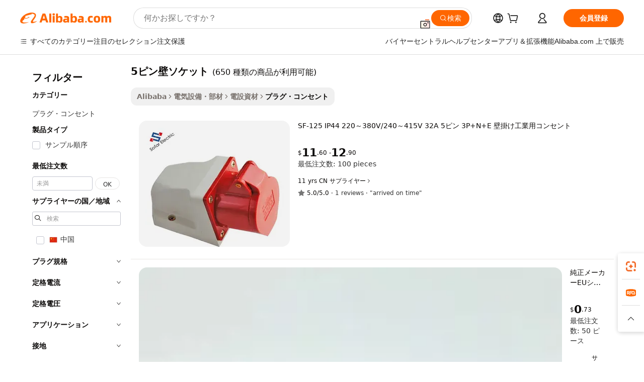

--- FILE ---
content_type: text/html;charset=UTF-8
request_url: https://japanese.alibaba.com/g/5-pin-wall-socket.html
body_size: 178142
content:

<!-- screen_content -->

    <!-- tangram:5410 begin-->
    <!-- tangram:529998 begin-->
    
<!DOCTYPE html>
<html lang="ja" dir="ltr">
  <head>
        <script>
      window.__BB = {
        scene: window.__bb_scene || 'traffic-free-goods'
      };
      window.__BB.BB_CWV_IGNORE = {
          lcp_element: ['#icbu-buyer-pc-top-banner'],
          lcp_url: [],
        };
      window._timing = {}
      window._timing.first_start = Date.now();
      window.needLoginInspiration = Boolean(false);
      // 变量用于标记页面首次可见时间
      let firstVisibleTime = null;
      if (typeof document.hidden !== 'undefined') {
        // 页面首次加载时直接统计
        if (!document.hidden) {
          firstVisibleTime = Date.now();
          window.__BB_timex = 1
        } else {
          // 页面不可见时监听 visibilitychange 事件
          document.addEventListener('visibilitychange', () => {
            if (!document.hidden) {
              firstVisibleTime = Date.now();
              window.__BB_timex = firstVisibleTime - window.performance.timing.navigationStart
              window.__BB.firstVisibleTime = window.__BB_timex
              console.log("Page became visible after "+ window.__BB_timex + " ms");
            }
          }, { once: true });  // 确保只触发一次
        }
      } else {
        console.warn('Page Visibility API is not supported in this browser.');
      }
    </script>
        <meta name="data-spm" content="a2700">
        <meta name="aplus-xplug" content="NONE">
        <meta name="aplus-icbu-disable-umid" content="1">
        <meta name="google-translate-customization" content="9de59014edaf3b99-22e1cf3b5ca21786-g00bb439a5e9e5f8f-f">
    <meta name="yandex-verification" content="25a76ba8e4443bb3" />
    <meta name="msvalidate.01" content="E3FBF0E89B724C30844BF17C59608E8F" />
    <meta name="viewport" content="width=device-width, initial-scale=1.0, maximum-scale=5.0, user-scalable=yes">
        <link rel="preconnect" href="https://s.alicdn.com/" crossorigin>
    <link rel="dns-prefetch" href="https://s.alicdn.com">
                        <link rel="preload" href="https://s.alicdn.com/@g/alilog/??aplus_plugin_icbufront/index.js,mlog/aplus_v2.js" as="script">
        <link rel="preload" href="https://s.alicdn.com/@img/imgextra/i2/O1CN0153JdbU26g4bILVOyC_!!6000000007690-2-tps-418-58.png" as="image">
        <script>
            window.__APLUS_ABRATE__ = {
        perf_group: 'base64cached',
        scene: "traffic-free-goods",
      };
    </script>
    <meta name="aplus-mmstat-timeout" content="15000">
        <meta content="text/html; charset=utf-8" http-equiv="Content-Type">
          <title>プレミアムな5ピン壁ソケットソリューションで接続を効率化</title>
      <meta name="keywords" content="wall socket,wall switch socket,universal wall socket">
      <meta name="description" content="複雑な電気系統をサポート。耐久性に優れた5ピン壁ソケットは、信頼性の高い性能、長持ちする接続、迅速な設置のために設計されています。">
            <meta name="pagetiming-rate" content="9">
      <meta name="pagetiming-resource-rate" content="4">
                    <link rel="canonical" href="https://japanese.alibaba.com/g/5-pin-wall-socket.html">
                              <link rel="alternate" hreflang="fr" href="https://french.alibaba.com/g/5-pin-wall-socket.html">
                  <link rel="alternate" hreflang="de" href="https://german.alibaba.com/g/5-pin-wall-socket.html">
                  <link rel="alternate" hreflang="pt" href="https://portuguese.alibaba.com/g/5-pin-wall-socket.html">
                  <link rel="alternate" hreflang="it" href="https://italian.alibaba.com/g/5-pin-wall-socket.html">
                  <link rel="alternate" hreflang="es" href="https://spanish.alibaba.com/g/5-pin-wall-socket.html">
                  <link rel="alternate" hreflang="ru" href="https://russian.alibaba.com/g/5-pin-wall-socket.html">
                  <link rel="alternate" hreflang="ko" href="https://korean.alibaba.com/g/5-pin-wall-socket.html">
                  <link rel="alternate" hreflang="ar" href="https://arabic.alibaba.com/g/5-pin-wall-socket.html">
                  <link rel="alternate" hreflang="ja" href="https://japanese.alibaba.com/g/5-pin-wall-socket.html">
                  <link rel="alternate" hreflang="tr" href="https://turkish.alibaba.com/g/5-pin-wall-socket.html">
                  <link rel="alternate" hreflang="th" href="https://thai.alibaba.com/g/5-pin-wall-socket.html">
                  <link rel="alternate" hreflang="vi" href="https://vietnamese.alibaba.com/g/5-pin-wall-socket.html">
                  <link rel="alternate" hreflang="nl" href="https://dutch.alibaba.com/g/5-pin-wall-socket.html">
                  <link rel="alternate" hreflang="he" href="https://hebrew.alibaba.com/g/5-pin-wall-socket.html">
                  <link rel="alternate" hreflang="id" href="https://indonesian.alibaba.com/g/5-pin-wall-socket.html">
                  <link rel="alternate" hreflang="hi" href="https://hindi.alibaba.com/g/5-pin-wall-socket.html">
                  <link rel="alternate" hreflang="en" href="https://www.alibaba.com/showroom/5-pin-wall-socket.html">
                  <link rel="alternate" hreflang="zh" href="https://chinese.alibaba.com/g/5-pin-wall-socket.html">
                  <link rel="alternate" hreflang="x-default" href="https://www.alibaba.com/showroom/5-pin-wall-socket.html">
                                        <script>
      // Aplus 配置自动打点
      var queue = window.goldlog_queue || (window.goldlog_queue = []);
      var tags = ["button", "a", "div", "span", "i", "svg", "input", "li", "tr"];
      queue.push(
        {
          action: 'goldlog.appendMetaInfo',
          arguments: [
            'aplus-auto-exp',
            [
              {
                logkey: '/sc.ug_msite.new_product_exp',
                cssSelector: '[data-spm-exp]',
                props: ["data-spm-exp"],
              },
              {
                logkey: '/sc.ug_pc.seolist_product_exp',
                cssSelector: '.traffic-card-gallery',
                props: ["data-spm-exp"],
              }
            ]
          ]
        }
      )
      queue.push({
        action: 'goldlog.setMetaInfo',
        arguments: ['aplus-auto-clk', JSON.stringify(tags.map(tag =>({
          "logkey": "/sc.ug_msite.new_product_clk",
          tag,
          "filter": "data-spm-clk",
          "props": ["data-spm-clk"]
        })))],
      });
    </script>
  </head>
  <div id="icbu-header"><div id="the-new-header" data-version="4.4.0" data-tnh-auto-exp="tnh-expose" data-scenes="search-products" style="position: relative;background-color: #fff;border-bottom: 1px solid #ddd;box-sizing: border-box; font-family:Inter,SF Pro Text,Roboto,Helvetica Neue,Helvetica,Tahoma,Arial,PingFang SC,Microsoft YaHei;"><div style="display: flex;align-items:center;height: 72px;min-width: 1200px;max-width: 1580px;margin: 0 auto;padding: 0 40px;box-sizing: border-box;"><img style="height: 29px; width: 209px;" src="https://s.alicdn.com/@img/imgextra/i2/O1CN0153JdbU26g4bILVOyC_!!6000000007690-2-tps-418-58.png" alt="" /></div><div style="min-width: 1200px;max-width: 1580px;margin: 0 auto;overflow: hidden;font-size: 14px;display: flex;justify-content: space-between;padding: 0 40px;box-sizing: border-box;"><div style="display: flex; align-items: center; justify-content: space-between"><div style="position: relative; height: 36px; padding: 0 28px 0 20px">All categories</div><div style="position: relative; height: 36px; padding-right: 28px">Featured selections</div><div style="position: relative; height: 36px">Trade Assurance</div></div><div style="display: flex; align-items: center; justify-content: space-between"><div style="position: relative; height: 36px; padding-right: 28px">Buyer Central</div><div style="position: relative; height: 36px; padding-right: 28px">Help Center</div><div style="position: relative; height: 36px; padding-right: 28px">Get the app</div><div style="position: relative; height: 36px">Become a supplier</div></div></div></div></div></div>
  <body data-spm="7724857" style="min-height: calc(100vh + 1px)"><script 
id="beacon-aplus"   
src="//s.alicdn.com/@g/alilog/??aplus_plugin_icbufront/index.js,mlog/aplus_v2.js"
exparams="aplus=async&userid=&aplus&ali_beacon_id=&ali_apache_id=&ali_apache_track=&ali_apache_tracktmp=&eagleeye_traceid=2103062517692684014432657e115b&ip=18%2e217%2e147%2e7&dmtrack_c={ali%5fresin%5ftrace%3dse%5frst%3dnull%7csp%5fviewtype%3dY%7cset%3d3%7cser%3d1007%7cpageId%3d49a3cd3b859843cfb27b8f5e4c21dedb%7cm%5fpageid%3dnull%7cpvmi%3df4573010543e4758b8d9345865ee70d2%7csek%5fsepd%3d5%25E3%2583%2594%25E3%2583%25B3%25E5%25A3%2581%25E3%2582%25BD%25E3%2582%25B1%25E3%2583%2583%25E3%2583%2588%7csek%3d5%2bpin%2bwall%2bsocket%7cse%5fpn%3d1%7cp4pid%3d31eb6033%2d0b4f%2d4c67%2d8d51%2d1dc14fd85e21%7csclkid%3dnull%7cforecast%5fpost%5fcate%3dnull%7cseo%5fnew%5fuser%5fflag%3dfalse%7ccategoryId%3d141905%7cseo%5fsearch%5fmodel%5fupgrade%5fv2%3d2025070801%7cseo%5fmodule%5fcard%5f20240624%3d202406242%7clong%5ftext%5fgoogle%5ftranslate%5fv2%3d2407142%7cseo%5fcontent%5ftd%5fbottom%5ftext%5fupdate%5fkey%3d2025070801%7cseo%5fsearch%5fmodel%5fupgrade%5fv3%3d2025072201%7cseo%5fsearch%5fmodel%5fmulti%5fupgrade%5fv3%3d2025081101%7cdamo%5falt%5freplace%3dnull%7cwap%5fcross%3d2007659%7cwap%5fcs%5faction%3d2005494%7cAPP%5fVisitor%5fActive%3d26699%7cseo%5fshowroom%5fgoods%5fmix%3d2005244%7cseo%5fdefault%5fcached%5flong%5ftext%5ffrom%5fnew%5fkeyword%5fstep%3d2024122502%7cshowroom%5fgeneral%5ftemplate%3d2005292%7cwap%5fcs%5ftext%3dnull%7cstructured%5fdata%3d2025052702%7cseo%5fmulti%5fstyle%5ftext%5fupdate%3d2511182%7cpc%5fnew%5fheader%3dnull%7cseo%5fmeta%5fcate%5ftemplate%5fv1%3d2025042401%7cseo%5fmeta%5ftd%5fsearch%5fkeyword%5fstep%5fv1%3d2025040999%7cseo%5fshowroom%5fbiz%5fbabablog%3d1%7cshowroom%5fft%5flong%5ftext%5fbaks%3d80802%7cAPP%5fGrowing%5fBuyer%5fHigh%5fIntent%5fActive%3d25485%7cshowroom%5fpc%5fv2019%3d2104%7cAPP%5fProspecting%5fBuyer%3d26709%7ccache%5fcontrol%3dnull%7cAPP%5fChurned%5fCore%5fBuyer%3d25463%7cseo%5fdefault%5fcached%5flong%5ftext%5fstep%3d24110802%7camp%5flighthouse%5fscore%5fimage%3d19657%7cseo%5fft%5ftranslate%5fgemini%3d25012003%7cwap%5fnode%5fssr%3d2015725%7cdataphant%5fopen%3d27030%7clongtext%5fmulti%5fstyle%5fexpand%5frussian%3d2510142%7cseo%5flongtext%5fgoogle%5fdata%5fsection%3d25021702%7cindustry%5fpopular%5ffloor%3dnull%7cwap%5fad%5fgoods%5fproduct%5finterval%3dnull%7cseo%5fgoods%5fbootom%5fwholesale%5flink%3dnull%7cseo%5fmiddle%5fwholesale%5flink%3d2486164%7cseo%5fkeyword%5faatest%3d19%7cft%5flong%5ftext%5fenpand%5fstep2%3d121602%7cseo%5fft%5flongtext%5fexpand%5fstep3%3d25012102%7cseo%5fwap%5fheadercard%3d2006288%7cAPP%5fChurned%5fInactive%5fVisitor%3d25497%7cAPP%5fGrowing%5fBuyer%5fHigh%5fIntent%5fInactive%3d25482%7cseo%5fmeta%5ftd%5fmulti%5fkey%3d2025061801%7ctop%5frecommend%5f20250120%3d202501201%7clongtext%5fmulti%5fstyle%5fexpand%5ffrench%5fcopy%3d25091802%7clongtext%5fmulti%5fstyle%5fexpand%5ffrench%5fcopy%5fcopy%3d25092502%7clong%5ftext%5fpaa%3d220831%7cseo%5ffloor%5fexp%3dnull%7cseo%5fshowroom%5falgo%5flink%3d17764%7cseo%5fmeta%5ftd%5faib%5fgeneral%5fkey%3d2025091901%7ccountry%5findustry%3d202311033%7cpc%5ffree%5fswitchtosearch%3d2020529%7cshowroom%5fft%5flong%5ftext%5fenpand%5fstep1%3d101102%7cseo%5fshowroom%5fnorel%3dnull%7cplp%5fstyle%5f25%5fpc%3d202505222%7cseo%5fggs%5flayer%3d10011%7cquery%5fmutil%5flang%5ftranslate%3d2025060300%7cseo%5fsearch%5fmulti%5fsearch%5ftype%5fv2%3d2026012201%7cAPP%5fChurned%5fBuyer%3d25465%7cstream%5frender%5fperf%5fopt%3d2309181%7cwap%5fgoods%3d2007383%7cseo%5fshowroom%5fsimilar%5f20240614%3d202406142%7cchinese%5fopen%3d6307%7cquery%5fgpt%5ftranslate%3d20240820%7cad%5fproduct%5finterval%3dnull%7camp%5fto%5fpwa%3d2007359%7cplp%5faib%5fmulti%5fai%5fmeta%3d20250401%7cwap%5fsupplier%5fcontent%3dnull%7cpc%5ffree%5frefactoring%3d20220315%7csso%5foem%5ffloor%3d30031%7cAPP%5fGrowing%5fBuyer%5fInactive%3d25476%7cseo%5fpc%5fnew%5fview%5f20240807%3d202408072%7cseo%5fbottom%5ftext%5fentity%5fkey%5fcopy%3d2025062400%7cstream%5frender%3d433763%7cseo%5fmodule%5fcard%5f20240424%3d202404241%7cseo%5ftitle%5freplace%5f20191226%3d5841%7clongtext%5fmulti%5fstyle%5fexpand%3d25090802%7cgoogleweblight%3d6516%7clighthouse%5fbase64%3dnull%7cAPP%5fProspecting%5fBuyer%5fActive%3d26719%7cad%5fgoods%5fproduct%5finterval%3dnull%7cseo%5fbottom%5fdeep%5fextend%5fkw%5fkey%3d2025071101%7clongtext%5fmulti%5fstyle%5fexpand%5fturkish%3d25102802%7cilink%5fuv%3d20240911%7cwap%5flist%5fwakeup%3d2005832%7ctpp%5fcrosslink%5fpc%3d20205311%7cseo%5ftop%5fbooth%3d18501%7cAPP%5fGrowing%5fBuyer%5fLess%5fActive%3d25470%7cseo%5fsearch%5fmodel%5fupgrade%5frank%3d2025092401%7cgoodslayer%3d7977%7cft%5flong%5ftext%5ftranslate%5fexpand%5fstep1%3d24110802%7cseo%5fheaderstyle%5ftraffic%5fkey%5fv1%3d2025072100%7ccrosslink%5fswitch%3d2008141%7cp4p%5foutline%3d20240328%7cseo%5fmeta%5ftd%5faib%5fv2%5fkey%3d2025091800%7crts%5fmulti%3d2008404%7cseo%5fad%5foptimization%5fkey%5fv2%3d2025072300%7cAPP%5fVisitor%5fLess%5fActive%3d26698%7cseo%5fsearch%5franker%5fid%3d2025112401%7cplp%5fstyle%5f25%3d202505192%7ccdn%5fvm%3d2007368%7cwap%5fad%5fproduct%5finterval%3dnull%7cseo%5fsearch%5fmodel%5fmulti%5fupgrade%5frank%3d2025092401%7cpc%5fcard%5fshare%3d2025081201%7cAPP%5fGrowing%5fBuyer%5fHigh%5fIntent%5fLess%5fActive%3d25477%7cgoods%5ftitle%5fsubstitute%3d9619%7cwap%5fscreen%5fexp%3d2025081400%7creact%5fheader%5ftest%3d202502182%7cpc%5fcs%5fcolor%3d2005788%7cshowroom%5fft%5flong%5ftext%5ftest%3d72502%7cone%5ftap%5flogin%5fABTest%3d202308153%7cseo%5fhyh%5fshow%5ftags%3d9867%7cplp%5fstructured%5fdata%3d2508182%7cguide%5fdelete%3d2008526%7cseo%5findustry%5ftemplate%3dnull%7cseo%5fmeta%5ftd%5fmulti%5fes%5fkey%3d2025073101%7cseo%5fshowroom%5fdata%5fmix%3d19888%7csso%5ftop%5franking%5ffloor%3d20031%7cseo%5ftd%5fdeep%5fupgrade%5fkey%5fv3%3d2025081101%7cwap%5fue%5fone%3d2025111401%7cshowroom%5fto%5frts%5flink%3d2008480%7ccountrysearch%5ftest%3dnull%7cshowroom%5flist%5fnew%5farrival%3d2811002%7cchannel%5famp%5fto%5fpwa%3dnull%7cseo%5fmulti%5fstyles%5flong%5ftext%3d2503172%7cseo%5fmeta%5ftext%5fmutli%5fcate%5ftemplate%5fv1%3d2025080801%7cseo%5fdefault%5fcached%5fmutil%5flong%5ftext%5fstep%3d24110436%7cseo%5faction%5fpoint%5ftype%3d22823%7cseo%5faib%5ftd%5flaunch%5f20240828%5fcopy%3d202408282%7cseo%5fshowroom%5fwholesale%5flink%3dnull%7cseo%5fperf%5fimprove%3d2023999%7cseo%5fwap%5flist%5fbounce%5f01%3d2063%7cseo%5fwap%5flist%5fbounce%5f02%3d2128%7cAPP%5fGrowing%5fBuyer%5fActive%3d25489%7cvideolayer%3d7105%7cvideo%5fplay%3d2006036%7cAPP%5fChurned%5fMember%5fInactive%3d25501%7cseo%5fgoogle%5fnew%5fstruct%3d438326%7cicbu%5falgo%5fp4p%5fseo%5fad%3d2025072300%7ctpp%5ftrace%3dseoKeyword%2dseoKeyword%5fv3%2dbase%2dORIGINAL}&pageid=12d993072103352d1769268401&hn=ensearchweb033003053045%2erg%2dus%2deast%2eus68&asid=AQAAAACx5HRptv40awAAAACaDQNecMgqUw==&treq=&tres=" async>
</script>
                        <!-- tangram:7430 begin-->
 <style>
   .traffic-card-gallery {display: flex;position: relative;flex-direction: column;justify-content: flex-start;border-radius: 0.5rem;background-color: #fff;padding: 0.5rem 0.5rem 1rem;overflow: hidden;font-size: 0.75rem;line-height: 1rem;}
   .product-price {
     b {
       font-size: 22px;
     }
   }
 </style>
<div id="first-cached-card">
    <div style="box-sizing:border-box;display: flex;position: absolute;left: 0;right: 0;margin: 0 auto;z-index: 1;min-width: 1200px;max-width: 1580px;padding: 0.75rem 2.25rem 0;pointer-events: none;">
    <!--页面主体区域-->
    <div style="flex: 1 1 0%; overflow: hidden;padding: 0.5rem 0.5rem 0.5rem 0.2rem">
      <!-- breadcrumb -->
      <div style="margin-bottom: 1rem; height: 1.25rem"></div>
      <!-- keywords -->
      <div style="margin-bottom: 1.2rem;height: 2.5rem;font-weight: 700;font-size: 1.25rem;line-height: 1.75rem;"></div>
      <div style="width: calc(25% - 4.65rem);pointer-events: auto">
        <div class="traffic-card-gallery">
          <!-- ProductImage -->
          <a href="//www.alibaba.com/product-detail/SF-125-IP44-220-380V-240_60290078770.html" target="_blank" style="position: relative;margin-bottom: 0.5rem;aspect-ratio: 1;overflow: hidden;border-radius: 0.75rem;">
            <div style="display: flex; overflow: hidden">
              <div style="position: relative;margin: 0;width: 100%;min-width: 0;flex-shrink: 0;flex-grow: 0;flex-basis: 100%;padding: 0;">
                <img style="position: relative; aspect-ratio: 1; width: 100%" src="[data-uri]" loading="eager" />
                <div style="position: absolute;left: 0;bottom: 0;right: 0;top: 0;background-color: #000;opacity: 0.05;"></div>
              </div>
            </div>
          </a>
          <div style="display: flex;flex: 1 1 0%;flex-direction: column;justify-content: space-between;">
            <div>
              <!-- ProductTitle -->
              <a style="color:black;
                            margin-bottom: 0.5rem;
                            margin-right: 0.5rem;overflow: hidden;display: -webkit-box;-webkit-box-orient: vertical;-webkit-line-clamp: 2;font-size:0.875rem;line-height:1.25rem" href="//www.alibaba.com/product-detail/SF-125-IP44-220-380V-240_60290078770.html" target="_blank">
                SF-125 IP44 220～380V/240～415V 32A 5ピン 3P+N+E 壁掛け工業用コンセント
              </a>
              <!-- ProductTag -->
              <div style="margin-bottom: 0.75rem;display: flex;height: 1rem;flex-wrap: nowrap;align-items: center;overflow: hidden;"></div>
              <!-- ProductPrice -->
                            <div style="margin-bottom: 0.25rem; display: flex; align-items: flex-start" class="product-price">
                                              $<b>11</b>.60 - <b>12</b>.90
                              </div>
              <!-- ProductPromotionPrice -->
                            <!-- ProductShippingPrice -->
                            <!-- ProductMoq -->
              <div style="font-size: 0.875rem; line-height: 1.25rem; color: #333">Min. Order: 100 pieces</div>
                            <!-- ProductShippingPrice -->
              <div style="margin-bottom: 0.5rem;height: 1.25rem;font-size: 0.875rem;line-height: 1.25rem;color: #333;"></div>
                                          <!-- ProductSupplier -->
              <div style="margin-bottom: 0.5rem;margin-top: 1rem;display: flex;align-items: center;">
                                <span style="margin-right: 0.25rem; font-size: 0.75rem; line-height: 1rem">11yrs</span>
              </div>
              <!-- ProductReviews -->
              <a style="margin-bottom: 0.5rem;display: flex;align-items: center;font-size: 0.75rem;line-height: 1rem;color: #333;" href="//sofar.en.alibaba.com/company_profile/feedback.html" target="_blank">
                <svg xmlns="http://www.w3.org/2000/svg" width="14" height="14" viewBox="0 0 24 24" fill="#767676" stroke="#767676" stroke-width="2" stroke-linecap="round" stroke-linejoin="round" style="margin-right: 0.25rem; min-width: 0.75rem">
                  <polygon points="12 2 15.09 8.26 22 9.27 17 14.14 18.18 21.02 12 17.77 5.82 21.02 7 14.14 2 9.27 8.91 8.26 12 2"></polygon>
                </svg>
                <span style="color: hsl(20, 14.3%, 4.1%)">5.0/5.0</span>
                <span style="margin-left: 0.25rem; margin-right: 0.25rem">·</span>
                <span style="white-space: nowrap">1 reviews</span>
              </a>
                          </div>
          </div>

        </div>
      </div>

    </div>
  </div>
</div>
<!-- tangram:7430 end-->
            <style>.component-left-filter-callback{display:flex;position:relative;margin-top:10px;height:1200px}.component-left-filter-callback img{width:200px}.component-left-filter-callback i{position:absolute;top:5%;left:50%}.related-search-wrapper{padding:.5rem;--tw-bg-opacity: 1;background-color:#fff;background-color:rgba(255,255,255,var(--tw-bg-opacity, 1));border-width:1px;border-color:var(--input)}.related-search-wrapper .related-search-box{margin:12px 16px}.related-search-wrapper .related-search-box .related-search-title{display:inline;float:start;color:#666;word-wrap:break-word;margin-right:12px;width:13%}.related-search-wrapper .related-search-box .related-search-content{display:flex;flex-wrap:wrap}.related-search-wrapper .related-search-box .related-search-content .related-search-link{margin-right:12px;width:23%;overflow:hidden;color:#666;text-overflow:ellipsis;white-space:nowrap}.product-title img{margin-right:.5rem;display:inline-block;height:1rem;vertical-align:sub}.product-price b{font-size:22px}.similar-icon{position:absolute;bottom:12px;z-index:2;right:12px}.rfq-card{display:inline-block;position:relative;box-sizing:border-box;margin-bottom:36px}.rfq-card .rfq-card-content{display:flex;position:relative;flex-direction:column;align-items:flex-start;background-size:cover;background-color:#fff;padding:12px;width:100%;height:100%}.rfq-card .rfq-card-content .rfq-card-icon{margin-top:50px}.rfq-card .rfq-card-content .rfq-card-icon img{width:45px}.rfq-card .rfq-card-content .rfq-card-top-title{margin-top:14px;color:#222;font-weight:400;font-size:16px}.rfq-card .rfq-card-content .rfq-card-title{margin-top:24px;color:#333;font-weight:800;font-size:20px}.rfq-card .rfq-card-content .rfq-card-input-box{margin-top:24px;width:100%}.rfq-card .rfq-card-content .rfq-card-input-box textarea{box-sizing:border-box;border:1px solid #ddd;border-radius:4px;background-color:#fff;padding:9px 12px;width:100%;height:88px;resize:none;color:#666;font-weight:400;font-size:13px;font-family:inherit}.rfq-card .rfq-card-content .rfq-card-button{margin-top:24px;border:1px solid #666;border-radius:16px;background-color:#fff;width:67%;color:#000;font-weight:700;font-size:14px;line-height:30px;text-align:center}[data-modulename^=ProductList-] div{contain-intrinsic-size:auto 500px}.traffic-card-gallery:hover{--tw-shadow: 0px 2px 6px 2px rgba(0,0,0,.12157);--tw-shadow-colored: 0px 2px 6px 2px var(--tw-shadow-color);box-shadow:0 0 #0000,0 0 #0000,0 2px 6px 2px #0000001f;box-shadow:var(--tw-ring-offset-shadow, 0 0 rgba(0,0,0,0)),var(--tw-ring-shadow, 0 0 rgba(0,0,0,0)),var(--tw-shadow);z-index:10}.traffic-card-gallery{position:relative;display:flex;flex-direction:column;justify-content:flex-start;overflow:hidden;border-radius:.75rem;--tw-bg-opacity: 1;background-color:#fff;background-color:rgba(255,255,255,var(--tw-bg-opacity, 1));padding:.5rem;font-size:.75rem;line-height:1rem}.traffic-card-list{position:relative;display:flex;height:292px;flex-direction:row;justify-content:flex-start;overflow:hidden;border-bottom-width:1px;--tw-bg-opacity: 1;background-color:#fff;background-color:rgba(255,255,255,var(--tw-bg-opacity, 1));padding:1rem;font-size:.75rem;line-height:1rem}.traffic-card-g-industry:hover{--tw-shadow: 0 0 10px rgba(0,0,0,.1);--tw-shadow-colored: 0 0 10px var(--tw-shadow-color);box-shadow:0 0 #0000,0 0 #0000,0 0 10px #0000001a;box-shadow:var(--tw-ring-offset-shadow, 0 0 rgba(0,0,0,0)),var(--tw-ring-shadow, 0 0 rgba(0,0,0,0)),var(--tw-shadow)}.traffic-card-g-industry{position:relative;border-radius:var(--radius);--tw-bg-opacity: 1;background-color:#fff;background-color:rgba(255,255,255,var(--tw-bg-opacity, 1));padding:1.25rem .75rem .75rem;font-size:.875rem;line-height:1.25rem}.module-filter-section-wrapper{max-height:none!important;overflow-x:hidden}*,:before,:after{--tw-border-spacing-x: 0;--tw-border-spacing-y: 0;--tw-translate-x: 0;--tw-translate-y: 0;--tw-rotate: 0;--tw-skew-x: 0;--tw-skew-y: 0;--tw-scale-x: 1;--tw-scale-y: 1;--tw-pan-x: ;--tw-pan-y: ;--tw-pinch-zoom: ;--tw-scroll-snap-strictness: proximity;--tw-gradient-from-position: ;--tw-gradient-via-position: ;--tw-gradient-to-position: ;--tw-ordinal: ;--tw-slashed-zero: ;--tw-numeric-figure: ;--tw-numeric-spacing: ;--tw-numeric-fraction: ;--tw-ring-inset: ;--tw-ring-offset-width: 0px;--tw-ring-offset-color: #fff;--tw-ring-color: rgba(59, 130, 246, .5);--tw-ring-offset-shadow: 0 0 rgba(0,0,0,0);--tw-ring-shadow: 0 0 rgba(0,0,0,0);--tw-shadow: 0 0 rgba(0,0,0,0);--tw-shadow-colored: 0 0 rgba(0,0,0,0);--tw-blur: ;--tw-brightness: ;--tw-contrast: ;--tw-grayscale: ;--tw-hue-rotate: ;--tw-invert: ;--tw-saturate: ;--tw-sepia: ;--tw-drop-shadow: ;--tw-backdrop-blur: ;--tw-backdrop-brightness: ;--tw-backdrop-contrast: ;--tw-backdrop-grayscale: ;--tw-backdrop-hue-rotate: ;--tw-backdrop-invert: ;--tw-backdrop-opacity: ;--tw-backdrop-saturate: ;--tw-backdrop-sepia: ;--tw-contain-size: ;--tw-contain-layout: ;--tw-contain-paint: ;--tw-contain-style: }::backdrop{--tw-border-spacing-x: 0;--tw-border-spacing-y: 0;--tw-translate-x: 0;--tw-translate-y: 0;--tw-rotate: 0;--tw-skew-x: 0;--tw-skew-y: 0;--tw-scale-x: 1;--tw-scale-y: 1;--tw-pan-x: ;--tw-pan-y: ;--tw-pinch-zoom: ;--tw-scroll-snap-strictness: proximity;--tw-gradient-from-position: ;--tw-gradient-via-position: ;--tw-gradient-to-position: ;--tw-ordinal: ;--tw-slashed-zero: ;--tw-numeric-figure: ;--tw-numeric-spacing: ;--tw-numeric-fraction: ;--tw-ring-inset: ;--tw-ring-offset-width: 0px;--tw-ring-offset-color: #fff;--tw-ring-color: rgba(59, 130, 246, .5);--tw-ring-offset-shadow: 0 0 rgba(0,0,0,0);--tw-ring-shadow: 0 0 rgba(0,0,0,0);--tw-shadow: 0 0 rgba(0,0,0,0);--tw-shadow-colored: 0 0 rgba(0,0,0,0);--tw-blur: ;--tw-brightness: ;--tw-contrast: ;--tw-grayscale: ;--tw-hue-rotate: ;--tw-invert: ;--tw-saturate: ;--tw-sepia: ;--tw-drop-shadow: ;--tw-backdrop-blur: ;--tw-backdrop-brightness: ;--tw-backdrop-contrast: ;--tw-backdrop-grayscale: ;--tw-backdrop-hue-rotate: ;--tw-backdrop-invert: ;--tw-backdrop-opacity: ;--tw-backdrop-saturate: ;--tw-backdrop-sepia: ;--tw-contain-size: ;--tw-contain-layout: ;--tw-contain-paint: ;--tw-contain-style: }*,:before,:after{box-sizing:border-box;border-width:0;border-style:solid;border-color:#e5e7eb}:before,:after{--tw-content: ""}html,:host{line-height:1.5;-webkit-text-size-adjust:100%;-moz-tab-size:4;-o-tab-size:4;tab-size:4;font-family:ui-sans-serif,system-ui,-apple-system,Segoe UI,Roboto,Ubuntu,Cantarell,Noto Sans,sans-serif,"Apple Color Emoji","Segoe UI Emoji",Segoe UI Symbol,"Noto Color Emoji";font-feature-settings:normal;font-variation-settings:normal;-webkit-tap-highlight-color:transparent}body{margin:0;line-height:inherit}hr{height:0;color:inherit;border-top-width:1px}abbr:where([title]){text-decoration:underline;-webkit-text-decoration:underline dotted;text-decoration:underline dotted}h1,h2,h3,h4,h5,h6{font-size:inherit;font-weight:inherit}a{color:inherit;text-decoration:inherit}b,strong{font-weight:bolder}code,kbd,samp,pre{font-family:ui-monospace,SFMono-Regular,Menlo,Monaco,Consolas,Liberation Mono,Courier New,monospace;font-feature-settings:normal;font-variation-settings:normal;font-size:1em}small{font-size:80%}sub,sup{font-size:75%;line-height:0;position:relative;vertical-align:baseline}sub{bottom:-.25em}sup{top:-.5em}table{text-indent:0;border-color:inherit;border-collapse:collapse}button,input,optgroup,select,textarea{font-family:inherit;font-feature-settings:inherit;font-variation-settings:inherit;font-size:100%;font-weight:inherit;line-height:inherit;letter-spacing:inherit;color:inherit;margin:0;padding:0}button,select{text-transform:none}button,input:where([type=button]),input:where([type=reset]),input:where([type=submit]){-webkit-appearance:button;background-color:transparent;background-image:none}:-moz-focusring{outline:auto}:-moz-ui-invalid{box-shadow:none}progress{vertical-align:baseline}::-webkit-inner-spin-button,::-webkit-outer-spin-button{height:auto}[type=search]{-webkit-appearance:textfield;outline-offset:-2px}::-webkit-search-decoration{-webkit-appearance:none}::-webkit-file-upload-button{-webkit-appearance:button;font:inherit}summary{display:list-item}blockquote,dl,dd,h1,h2,h3,h4,h5,h6,hr,figure,p,pre{margin:0}fieldset{margin:0;padding:0}legend{padding:0}ol,ul,menu{list-style:none;margin:0;padding:0}dialog{padding:0}textarea{resize:vertical}input::-moz-placeholder,textarea::-moz-placeholder{opacity:1;color:#9ca3af}input::placeholder,textarea::placeholder{opacity:1;color:#9ca3af}button,[role=button]{cursor:pointer}:disabled{cursor:default}img,svg,video,canvas,audio,iframe,embed,object{display:block;vertical-align:middle}img,video{max-width:100%;height:auto}[hidden]:where(:not([hidden=until-found])){display:none}:root{--background: hsl(0, 0%, 100%);--foreground: hsl(20, 14.3%, 4.1%);--card: hsl(0, 0%, 100%);--card-foreground: hsl(20, 14.3%, 4.1%);--popover: hsl(0, 0%, 100%);--popover-foreground: hsl(20, 14.3%, 4.1%);--primary: hsl(24, 100%, 50%);--primary-foreground: hsl(60, 9.1%, 97.8%);--secondary: hsl(60, 4.8%, 95.9%);--secondary-foreground: #333;--muted: hsl(60, 4.8%, 95.9%);--muted-foreground: hsl(25, 5.3%, 44.7%);--accent: hsl(60, 4.8%, 95.9%);--accent-foreground: hsl(24, 9.8%, 10%);--destructive: hsl(0, 84.2%, 60.2%);--destructive-foreground: hsl(60, 9.1%, 97.8%);--border: hsl(20, 5.9%, 90%);--input: hsl(20, 5.9%, 90%);--ring: hsl(24.6, 95%, 53.1%);--radius: 1rem}.dark{--background: hsl(20, 14.3%, 4.1%);--foreground: hsl(60, 9.1%, 97.8%);--card: hsl(20, 14.3%, 4.1%);--card-foreground: hsl(60, 9.1%, 97.8%);--popover: hsl(20, 14.3%, 4.1%);--popover-foreground: hsl(60, 9.1%, 97.8%);--primary: hsl(20.5, 90.2%, 48.2%);--primary-foreground: hsl(60, 9.1%, 97.8%);--secondary: hsl(12, 6.5%, 15.1%);--secondary-foreground: hsl(60, 9.1%, 97.8%);--muted: hsl(12, 6.5%, 15.1%);--muted-foreground: hsl(24, 5.4%, 63.9%);--accent: hsl(12, 6.5%, 15.1%);--accent-foreground: hsl(60, 9.1%, 97.8%);--destructive: hsl(0, 72.2%, 50.6%);--destructive-foreground: hsl(60, 9.1%, 97.8%);--border: hsl(12, 6.5%, 15.1%);--input: hsl(12, 6.5%, 15.1%);--ring: hsl(20.5, 90.2%, 48.2%)}*{border-color:#e7e5e4;border-color:var(--border)}body{background-color:#fff;background-color:var(--background);color:#0c0a09;color:var(--foreground)}.il-sr-only{position:absolute;width:1px;height:1px;padding:0;margin:-1px;overflow:hidden;clip:rect(0,0,0,0);white-space:nowrap;border-width:0}.il-invisible{visibility:hidden}.il-fixed{position:fixed}.il-absolute{position:absolute}.il-relative{position:relative}.il-sticky{position:sticky}.il-inset-0{inset:0}.il--bottom-12{bottom:-3rem}.il--top-12{top:-3rem}.il-bottom-0{bottom:0}.il-bottom-2{bottom:.5rem}.il-bottom-3{bottom:.75rem}.il-bottom-4{bottom:1rem}.il-end-0{right:0}.il-end-2{right:.5rem}.il-end-3{right:.75rem}.il-end-4{right:1rem}.il-left-0{left:0}.il-left-3{left:.75rem}.il-right-0{right:0}.il-right-2{right:.5rem}.il-right-3{right:.75rem}.il-start-0{left:0}.il-start-1\/2{left:50%}.il-start-2{left:.5rem}.il-start-3{left:.75rem}.il-start-\[50\%\]{left:50%}.il-top-0{top:0}.il-top-1\/2{top:50%}.il-top-16{top:4rem}.il-top-4{top:1rem}.il-top-\[50\%\]{top:50%}.il-z-10{z-index:10}.il-z-50{z-index:50}.il-z-\[9999\]{z-index:9999}.il-col-span-4{grid-column:span 4 / span 4}.il-m-0{margin:0}.il-m-3{margin:.75rem}.il-m-auto{margin:auto}.il-mx-auto{margin-left:auto;margin-right:auto}.il-my-3{margin-top:.75rem;margin-bottom:.75rem}.il-my-5{margin-top:1.25rem;margin-bottom:1.25rem}.il-my-auto{margin-top:auto;margin-bottom:auto}.\!il-mb-4{margin-bottom:1rem!important}.il--mt-4{margin-top:-1rem}.il-mb-0{margin-bottom:0}.il-mb-1{margin-bottom:.25rem}.il-mb-2{margin-bottom:.5rem}.il-mb-3{margin-bottom:.75rem}.il-mb-4{margin-bottom:1rem}.il-mb-5{margin-bottom:1.25rem}.il-mb-6{margin-bottom:1.5rem}.il-mb-8{margin-bottom:2rem}.il-mb-\[-0\.75rem\]{margin-bottom:-.75rem}.il-mb-\[0\.125rem\]{margin-bottom:.125rem}.il-me-1{margin-right:.25rem}.il-me-2{margin-right:.5rem}.il-me-3{margin-right:.75rem}.il-me-auto{margin-right:auto}.il-mr-1{margin-right:.25rem}.il-mr-2{margin-right:.5rem}.il-ms-1{margin-left:.25rem}.il-ms-4{margin-left:1rem}.il-ms-5{margin-left:1.25rem}.il-ms-8{margin-left:2rem}.il-ms-\[\.375rem\]{margin-left:.375rem}.il-ms-auto{margin-left:auto}.il-mt-0{margin-top:0}.il-mt-0\.5{margin-top:.125rem}.il-mt-1{margin-top:.25rem}.il-mt-2{margin-top:.5rem}.il-mt-3{margin-top:.75rem}.il-mt-4{margin-top:1rem}.il-mt-6{margin-top:1.5rem}.il-line-clamp-1{overflow:hidden;display:-webkit-box;-webkit-box-orient:vertical;-webkit-line-clamp:1}.il-line-clamp-2{overflow:hidden;display:-webkit-box;-webkit-box-orient:vertical;-webkit-line-clamp:2}.il-line-clamp-6{overflow:hidden;display:-webkit-box;-webkit-box-orient:vertical;-webkit-line-clamp:6}.il-inline-block{display:inline-block}.il-inline{display:inline}.il-flex{display:flex}.il-inline-flex{display:inline-flex}.il-grid{display:grid}.il-aspect-square{aspect-ratio:1 / 1}.il-size-5{width:1.25rem;height:1.25rem}.il-h-1{height:.25rem}.il-h-10{height:2.5rem}.il-h-11{height:2.75rem}.il-h-20{height:5rem}.il-h-24{height:6rem}.il-h-3\.5{height:.875rem}.il-h-4{height:1rem}.il-h-40{height:10rem}.il-h-6{height:1.5rem}.il-h-8{height:2rem}.il-h-9{height:2.25rem}.il-h-\[150px\]{height:150px}.il-h-\[152px\]{height:152px}.il-h-\[18\.25rem\]{height:18.25rem}.il-h-\[292px\]{height:292px}.il-h-\[600px\]{height:600px}.il-h-auto{height:auto}.il-h-fit{height:-moz-fit-content;height:fit-content}.il-h-full{height:100%}.il-h-screen{height:100vh}.il-max-h-\[100vh\]{max-height:100vh}.il-w-1\/2{width:50%}.il-w-10{width:2.5rem}.il-w-10\/12{width:83.333333%}.il-w-4{width:1rem}.il-w-6{width:1.5rem}.il-w-64{width:16rem}.il-w-7\/12{width:58.333333%}.il-w-72{width:18rem}.il-w-8{width:2rem}.il-w-8\/12{width:66.666667%}.il-w-9{width:2.25rem}.il-w-9\/12{width:75%}.il-w-\[200px\]{width:200px}.il-w-\[84px\]{width:84px}.il-w-fit{width:-moz-fit-content;width:fit-content}.il-w-full{width:100%}.il-w-screen{width:100vw}.il-min-w-0{min-width:0px}.il-min-w-3{min-width:.75rem}.il-min-w-\[1200px\]{min-width:1200px}.il-max-w-\[1000px\]{max-width:1000px}.il-max-w-\[1580px\]{max-width:1580px}.il-max-w-full{max-width:100%}.il-max-w-lg{max-width:32rem}.il-flex-1{flex:1 1 0%}.il-flex-shrink-0,.il-shrink-0{flex-shrink:0}.il-flex-grow-0,.il-grow-0{flex-grow:0}.il-basis-24{flex-basis:6rem}.il-basis-full{flex-basis:100%}.il-origin-\[--radix-tooltip-content-transform-origin\]{transform-origin:var(--radix-tooltip-content-transform-origin)}.il--translate-x-1\/2{--tw-translate-x: -50%;transform:translate(-50%,var(--tw-translate-y)) rotate(var(--tw-rotate)) skew(var(--tw-skew-x)) skewY(var(--tw-skew-y)) scaleX(var(--tw-scale-x)) scaleY(var(--tw-scale-y));transform:translate(var(--tw-translate-x),var(--tw-translate-y)) rotate(var(--tw-rotate)) skew(var(--tw-skew-x)) skewY(var(--tw-skew-y)) scaleX(var(--tw-scale-x)) scaleY(var(--tw-scale-y))}.il--translate-y-1\/2{--tw-translate-y: -50%;transform:translate(var(--tw-translate-x),-50%) rotate(var(--tw-rotate)) skew(var(--tw-skew-x)) skewY(var(--tw-skew-y)) scaleX(var(--tw-scale-x)) scaleY(var(--tw-scale-y));transform:translate(var(--tw-translate-x),var(--tw-translate-y)) rotate(var(--tw-rotate)) skew(var(--tw-skew-x)) skewY(var(--tw-skew-y)) scaleX(var(--tw-scale-x)) scaleY(var(--tw-scale-y))}.il-translate-x-\[-50\%\]{--tw-translate-x: -50%;transform:translate(-50%,var(--tw-translate-y)) rotate(var(--tw-rotate)) skew(var(--tw-skew-x)) skewY(var(--tw-skew-y)) scaleX(var(--tw-scale-x)) scaleY(var(--tw-scale-y));transform:translate(var(--tw-translate-x),var(--tw-translate-y)) rotate(var(--tw-rotate)) skew(var(--tw-skew-x)) skewY(var(--tw-skew-y)) scaleX(var(--tw-scale-x)) scaleY(var(--tw-scale-y))}.il-translate-y-\[-50\%\]{--tw-translate-y: -50%;transform:translate(var(--tw-translate-x),-50%) rotate(var(--tw-rotate)) skew(var(--tw-skew-x)) skewY(var(--tw-skew-y)) scaleX(var(--tw-scale-x)) scaleY(var(--tw-scale-y));transform:translate(var(--tw-translate-x),var(--tw-translate-y)) rotate(var(--tw-rotate)) skew(var(--tw-skew-x)) skewY(var(--tw-skew-y)) scaleX(var(--tw-scale-x)) scaleY(var(--tw-scale-y))}.il-rotate-90{--tw-rotate: 90deg;transform:translate(var(--tw-translate-x),var(--tw-translate-y)) rotate(90deg) skew(var(--tw-skew-x)) skewY(var(--tw-skew-y)) scaleX(var(--tw-scale-x)) scaleY(var(--tw-scale-y));transform:translate(var(--tw-translate-x),var(--tw-translate-y)) rotate(var(--tw-rotate)) skew(var(--tw-skew-x)) skewY(var(--tw-skew-y)) scaleX(var(--tw-scale-x)) scaleY(var(--tw-scale-y))}@keyframes il-pulse{50%{opacity:.5}}.il-animate-pulse{animation:il-pulse 2s cubic-bezier(.4,0,.6,1) infinite}@keyframes il-spin{to{transform:rotate(360deg)}}.il-animate-spin{animation:il-spin 1s linear infinite}.il-cursor-pointer{cursor:pointer}.il-list-disc{list-style-type:disc}.il-grid-cols-2{grid-template-columns:repeat(2,minmax(0,1fr))}.il-grid-cols-4{grid-template-columns:repeat(4,minmax(0,1fr))}.il-flex-row{flex-direction:row}.il-flex-col{flex-direction:column}.il-flex-col-reverse{flex-direction:column-reverse}.il-flex-wrap{flex-wrap:wrap}.il-flex-nowrap{flex-wrap:nowrap}.il-items-start{align-items:flex-start}.il-items-center{align-items:center}.il-items-baseline{align-items:baseline}.il-justify-start{justify-content:flex-start}.il-justify-end{justify-content:flex-end}.il-justify-center{justify-content:center}.il-justify-between{justify-content:space-between}.il-gap-1{gap:.25rem}.il-gap-1\.5{gap:.375rem}.il-gap-10{gap:2.5rem}.il-gap-2{gap:.5rem}.il-gap-3{gap:.75rem}.il-gap-4{gap:1rem}.il-gap-8{gap:2rem}.il-gap-\[\.0938rem\]{gap:.0938rem}.il-gap-\[\.375rem\]{gap:.375rem}.il-gap-\[0\.125rem\]{gap:.125rem}.\!il-gap-x-5{-moz-column-gap:1.25rem!important;column-gap:1.25rem!important}.\!il-gap-y-5{row-gap:1.25rem!important}.il-space-y-1\.5>:not([hidden])~:not([hidden]){--tw-space-y-reverse: 0;margin-top:calc(.375rem * (1 - var(--tw-space-y-reverse)));margin-top:.375rem;margin-top:calc(.375rem * calc(1 - var(--tw-space-y-reverse)));margin-bottom:0rem;margin-bottom:calc(.375rem * var(--tw-space-y-reverse))}.il-space-y-4>:not([hidden])~:not([hidden]){--tw-space-y-reverse: 0;margin-top:calc(1rem * (1 - var(--tw-space-y-reverse)));margin-top:1rem;margin-top:calc(1rem * calc(1 - var(--tw-space-y-reverse)));margin-bottom:0rem;margin-bottom:calc(1rem * var(--tw-space-y-reverse))}.il-overflow-hidden{overflow:hidden}.il-overflow-y-auto{overflow-y:auto}.il-overflow-y-scroll{overflow-y:scroll}.il-truncate{overflow:hidden;text-overflow:ellipsis;white-space:nowrap}.il-text-ellipsis{text-overflow:ellipsis}.il-whitespace-normal{white-space:normal}.il-whitespace-nowrap{white-space:nowrap}.il-break-normal{word-wrap:normal;word-break:normal}.il-break-words{word-wrap:break-word}.il-break-all{word-break:break-all}.il-rounded{border-radius:.25rem}.il-rounded-2xl{border-radius:1rem}.il-rounded-\[0\.5rem\]{border-radius:.5rem}.il-rounded-\[1\.25rem\]{border-radius:1.25rem}.il-rounded-full{border-radius:9999px}.il-rounded-lg{border-radius:1rem;border-radius:var(--radius)}.il-rounded-md{border-radius:calc(1rem - 2px);border-radius:calc(var(--radius) - 2px)}.il-rounded-sm{border-radius:calc(1rem - 4px);border-radius:calc(var(--radius) - 4px)}.il-rounded-xl{border-radius:.75rem}.il-border,.il-border-\[1px\]{border-width:1px}.il-border-b,.il-border-b-\[1px\]{border-bottom-width:1px}.il-border-solid{border-style:solid}.il-border-none{border-style:none}.il-border-\[\#222\]{--tw-border-opacity: 1;border-color:#222;border-color:rgba(34,34,34,var(--tw-border-opacity, 1))}.il-border-\[\#DDD\]{--tw-border-opacity: 1;border-color:#ddd;border-color:rgba(221,221,221,var(--tw-border-opacity, 1))}.il-border-foreground{border-color:#0c0a09;border-color:var(--foreground)}.il-border-input{border-color:#e7e5e4;border-color:var(--input)}.il-bg-\[\#F8F8F8\]{--tw-bg-opacity: 1;background-color:#f8f8f8;background-color:rgba(248,248,248,var(--tw-bg-opacity, 1))}.il-bg-\[\#d9d9d963\]{background-color:#d9d9d963}.il-bg-accent{background-color:#f5f5f4;background-color:var(--accent)}.il-bg-background{background-color:#fff;background-color:var(--background)}.il-bg-black{--tw-bg-opacity: 1;background-color:#000;background-color:rgba(0,0,0,var(--tw-bg-opacity, 1))}.il-bg-black\/80{background-color:#000c}.il-bg-destructive{background-color:#ef4444;background-color:var(--destructive)}.il-bg-gray-300{--tw-bg-opacity: 1;background-color:#d1d5db;background-color:rgba(209,213,219,var(--tw-bg-opacity, 1))}.il-bg-muted{background-color:#f5f5f4;background-color:var(--muted)}.il-bg-orange-500{--tw-bg-opacity: 1;background-color:#f97316;background-color:rgba(249,115,22,var(--tw-bg-opacity, 1))}.il-bg-popover{background-color:#fff;background-color:var(--popover)}.il-bg-primary{background-color:#f60;background-color:var(--primary)}.il-bg-secondary{background-color:#f5f5f4;background-color:var(--secondary)}.il-bg-transparent{background-color:transparent}.il-bg-white{--tw-bg-opacity: 1;background-color:#fff;background-color:rgba(255,255,255,var(--tw-bg-opacity, 1))}.il-bg-opacity-80{--tw-bg-opacity: .8}.il-bg-cover{background-size:cover}.il-bg-no-repeat{background-repeat:no-repeat}.il-fill-black{fill:#000}.il-object-cover{-o-object-fit:cover;object-fit:cover}.il-p-0{padding:0}.il-p-1{padding:.25rem}.il-p-2{padding:.5rem}.il-p-3{padding:.75rem}.il-p-4{padding:1rem}.il-p-5{padding:1.25rem}.il-p-6{padding:1.5rem}.il-px-2{padding-left:.5rem;padding-right:.5rem}.il-px-3{padding-left:.75rem;padding-right:.75rem}.il-py-0\.5{padding-top:.125rem;padding-bottom:.125rem}.il-py-1\.5{padding-top:.375rem;padding-bottom:.375rem}.il-py-10{padding-top:2.5rem;padding-bottom:2.5rem}.il-py-2{padding-top:.5rem;padding-bottom:.5rem}.il-py-3{padding-top:.75rem;padding-bottom:.75rem}.il-pb-0{padding-bottom:0}.il-pb-3{padding-bottom:.75rem}.il-pb-4{padding-bottom:1rem}.il-pb-8{padding-bottom:2rem}.il-pe-0{padding-right:0}.il-pe-2{padding-right:.5rem}.il-pe-3{padding-right:.75rem}.il-pe-4{padding-right:1rem}.il-pe-6{padding-right:1.5rem}.il-pe-8{padding-right:2rem}.il-pe-\[12px\]{padding-right:12px}.il-pe-\[3\.25rem\]{padding-right:3.25rem}.il-pl-4{padding-left:1rem}.il-ps-0{padding-left:0}.il-ps-2{padding-left:.5rem}.il-ps-3{padding-left:.75rem}.il-ps-4{padding-left:1rem}.il-ps-6{padding-left:1.5rem}.il-ps-8{padding-left:2rem}.il-ps-\[12px\]{padding-left:12px}.il-ps-\[3\.25rem\]{padding-left:3.25rem}.il-pt-10{padding-top:2.5rem}.il-pt-4{padding-top:1rem}.il-pt-5{padding-top:1.25rem}.il-pt-6{padding-top:1.5rem}.il-pt-7{padding-top:1.75rem}.il-text-center{text-align:center}.il-text-start{text-align:left}.il-text-2xl{font-size:1.5rem;line-height:2rem}.il-text-base{font-size:1rem;line-height:1.5rem}.il-text-lg{font-size:1.125rem;line-height:1.75rem}.il-text-sm{font-size:.875rem;line-height:1.25rem}.il-text-xl{font-size:1.25rem;line-height:1.75rem}.il-text-xs{font-size:.75rem;line-height:1rem}.il-font-\[600\]{font-weight:600}.il-font-bold{font-weight:700}.il-font-medium{font-weight:500}.il-font-normal{font-weight:400}.il-font-semibold{font-weight:600}.il-leading-3{line-height:.75rem}.il-leading-4{line-height:1rem}.il-leading-\[1\.43\]{line-height:1.43}.il-leading-\[18px\]{line-height:18px}.il-leading-\[26px\]{line-height:26px}.il-leading-none{line-height:1}.il-tracking-tight{letter-spacing:-.025em}.il-text-\[\#00820D\]{--tw-text-opacity: 1;color:#00820d;color:rgba(0,130,13,var(--tw-text-opacity, 1))}.il-text-\[\#222\]{--tw-text-opacity: 1;color:#222;color:rgba(34,34,34,var(--tw-text-opacity, 1))}.il-text-\[\#444\]{--tw-text-opacity: 1;color:#444;color:rgba(68,68,68,var(--tw-text-opacity, 1))}.il-text-\[\#4B1D1F\]{--tw-text-opacity: 1;color:#4b1d1f;color:rgba(75,29,31,var(--tw-text-opacity, 1))}.il-text-\[\#767676\]{--tw-text-opacity: 1;color:#767676;color:rgba(118,118,118,var(--tw-text-opacity, 1))}.il-text-\[\#D04A0A\]{--tw-text-opacity: 1;color:#d04a0a;color:rgba(208,74,10,var(--tw-text-opacity, 1))}.il-text-\[\#F7421E\]{--tw-text-opacity: 1;color:#f7421e;color:rgba(247,66,30,var(--tw-text-opacity, 1))}.il-text-\[\#FF6600\]{--tw-text-opacity: 1;color:#f60;color:rgba(255,102,0,var(--tw-text-opacity, 1))}.il-text-\[\#f7421e\]{--tw-text-opacity: 1;color:#f7421e;color:rgba(247,66,30,var(--tw-text-opacity, 1))}.il-text-destructive-foreground{color:#fafaf9;color:var(--destructive-foreground)}.il-text-foreground{color:#0c0a09;color:var(--foreground)}.il-text-muted-foreground{color:#78716c;color:var(--muted-foreground)}.il-text-popover-foreground{color:#0c0a09;color:var(--popover-foreground)}.il-text-primary{color:#f60;color:var(--primary)}.il-text-primary-foreground{color:#fafaf9;color:var(--primary-foreground)}.il-text-secondary-foreground{color:#333;color:var(--secondary-foreground)}.il-text-white{--tw-text-opacity: 1;color:#fff;color:rgba(255,255,255,var(--tw-text-opacity, 1))}.il-underline{text-decoration-line:underline}.il-line-through{text-decoration-line:line-through}.il-underline-offset-4{text-underline-offset:4px}.il-opacity-5{opacity:.05}.il-opacity-70{opacity:.7}.il-shadow-\[0_2px_6px_2px_rgba\(0\,0\,0\,0\.12\)\]{--tw-shadow: 0 2px 6px 2px rgba(0,0,0,.12);--tw-shadow-colored: 0 2px 6px 2px var(--tw-shadow-color);box-shadow:0 0 #0000,0 0 #0000,0 2px 6px 2px #0000001f;box-shadow:var(--tw-ring-offset-shadow, 0 0 rgba(0,0,0,0)),var(--tw-ring-shadow, 0 0 rgba(0,0,0,0)),var(--tw-shadow)}.il-shadow-cards{--tw-shadow: 0 0 10px rgba(0,0,0,.1);--tw-shadow-colored: 0 0 10px var(--tw-shadow-color);box-shadow:0 0 #0000,0 0 #0000,0 0 10px #0000001a;box-shadow:var(--tw-ring-offset-shadow, 0 0 rgba(0,0,0,0)),var(--tw-ring-shadow, 0 0 rgba(0,0,0,0)),var(--tw-shadow)}.il-shadow-lg{--tw-shadow: 0 10px 15px -3px rgba(0, 0, 0, .1), 0 4px 6px -4px rgba(0, 0, 0, .1);--tw-shadow-colored: 0 10px 15px -3px var(--tw-shadow-color), 0 4px 6px -4px var(--tw-shadow-color);box-shadow:0 0 #0000,0 0 #0000,0 10px 15px -3px #0000001a,0 4px 6px -4px #0000001a;box-shadow:var(--tw-ring-offset-shadow, 0 0 rgba(0,0,0,0)),var(--tw-ring-shadow, 0 0 rgba(0,0,0,0)),var(--tw-shadow)}.il-shadow-md{--tw-shadow: 0 4px 6px -1px rgba(0, 0, 0, .1), 0 2px 4px -2px rgba(0, 0, 0, .1);--tw-shadow-colored: 0 4px 6px -1px var(--tw-shadow-color), 0 2px 4px -2px var(--tw-shadow-color);box-shadow:0 0 #0000,0 0 #0000,0 4px 6px -1px #0000001a,0 2px 4px -2px #0000001a;box-shadow:var(--tw-ring-offset-shadow, 0 0 rgba(0,0,0,0)),var(--tw-ring-shadow, 0 0 rgba(0,0,0,0)),var(--tw-shadow)}.il-outline-none{outline:2px solid transparent;outline-offset:2px}.il-outline-1{outline-width:1px}.il-ring-offset-background{--tw-ring-offset-color: var(--background)}.il-transition-colors{transition-property:color,background-color,border-color,text-decoration-color,fill,stroke;transition-timing-function:cubic-bezier(.4,0,.2,1);transition-duration:.15s}.il-transition-opacity{transition-property:opacity;transition-timing-function:cubic-bezier(.4,0,.2,1);transition-duration:.15s}.il-transition-transform{transition-property:transform;transition-timing-function:cubic-bezier(.4,0,.2,1);transition-duration:.15s}.il-duration-200{transition-duration:.2s}.il-duration-300{transition-duration:.3s}.il-ease-in-out{transition-timing-function:cubic-bezier(.4,0,.2,1)}@keyframes enter{0%{opacity:1;opacity:var(--tw-enter-opacity, 1);transform:translateZ(0) scaleZ(1) rotate(0);transform:translate3d(var(--tw-enter-translate-x, 0),var(--tw-enter-translate-y, 0),0) scale3d(var(--tw-enter-scale, 1),var(--tw-enter-scale, 1),var(--tw-enter-scale, 1)) rotate(var(--tw-enter-rotate, 0))}}@keyframes exit{to{opacity:1;opacity:var(--tw-exit-opacity, 1);transform:translateZ(0) scaleZ(1) rotate(0);transform:translate3d(var(--tw-exit-translate-x, 0),var(--tw-exit-translate-y, 0),0) scale3d(var(--tw-exit-scale, 1),var(--tw-exit-scale, 1),var(--tw-exit-scale, 1)) rotate(var(--tw-exit-rotate, 0))}}.il-animate-in{animation-name:enter;animation-duration:.15s;--tw-enter-opacity: initial;--tw-enter-scale: initial;--tw-enter-rotate: initial;--tw-enter-translate-x: initial;--tw-enter-translate-y: initial}.il-fade-in-0{--tw-enter-opacity: 0}.il-zoom-in-95{--tw-enter-scale: .95}.il-duration-200{animation-duration:.2s}.il-duration-300{animation-duration:.3s}.il-ease-in-out{animation-timing-function:cubic-bezier(.4,0,.2,1)}.no-scrollbar::-webkit-scrollbar{display:none}.no-scrollbar{-ms-overflow-style:none;scrollbar-width:none}.longtext-style-inmodel h2{margin-bottom:.5rem;margin-top:1rem;font-size:1rem;line-height:1.5rem;font-weight:700}.first-of-type\:il-ms-4:first-of-type{margin-left:1rem}.hover\:il-bg-\[\#f4f4f4\]:hover{--tw-bg-opacity: 1;background-color:#f4f4f4;background-color:rgba(244,244,244,var(--tw-bg-opacity, 1))}.hover\:il-bg-accent:hover{background-color:#f5f5f4;background-color:var(--accent)}.hover\:il-text-accent-foreground:hover{color:#1c1917;color:var(--accent-foreground)}.hover\:il-text-foreground:hover{color:#0c0a09;color:var(--foreground)}.hover\:il-underline:hover{text-decoration-line:underline}.hover\:il-opacity-100:hover{opacity:1}.hover\:il-opacity-90:hover{opacity:.9}.focus\:il-outline-none:focus{outline:2px solid transparent;outline-offset:2px}.focus\:il-ring-2:focus{--tw-ring-offset-shadow: var(--tw-ring-inset) 0 0 0 var(--tw-ring-offset-width) var(--tw-ring-offset-color);--tw-ring-shadow: var(--tw-ring-inset) 0 0 0 calc(2px + var(--tw-ring-offset-width)) var(--tw-ring-color);box-shadow:var(--tw-ring-offset-shadow),var(--tw-ring-shadow),0 0 #0000;box-shadow:var(--tw-ring-offset-shadow),var(--tw-ring-shadow),var(--tw-shadow, 0 0 rgba(0,0,0,0))}.focus\:il-ring-ring:focus{--tw-ring-color: var(--ring)}.focus\:il-ring-offset-2:focus{--tw-ring-offset-width: 2px}.focus-visible\:il-outline-none:focus-visible{outline:2px solid transparent;outline-offset:2px}.focus-visible\:il-ring-2:focus-visible{--tw-ring-offset-shadow: var(--tw-ring-inset) 0 0 0 var(--tw-ring-offset-width) var(--tw-ring-offset-color);--tw-ring-shadow: var(--tw-ring-inset) 0 0 0 calc(2px + var(--tw-ring-offset-width)) var(--tw-ring-color);box-shadow:var(--tw-ring-offset-shadow),var(--tw-ring-shadow),0 0 #0000;box-shadow:var(--tw-ring-offset-shadow),var(--tw-ring-shadow),var(--tw-shadow, 0 0 rgba(0,0,0,0))}.focus-visible\:il-ring-ring:focus-visible{--tw-ring-color: var(--ring)}.focus-visible\:il-ring-offset-2:focus-visible{--tw-ring-offset-width: 2px}.active\:il-bg-primary:active{background-color:#f60;background-color:var(--primary)}.active\:il-bg-white:active{--tw-bg-opacity: 1;background-color:#fff;background-color:rgba(255,255,255,var(--tw-bg-opacity, 1))}.disabled\:il-pointer-events-none:disabled{pointer-events:none}.disabled\:il-opacity-10:disabled{opacity:.1}.il-group:hover .group-hover\:il-visible{visibility:visible}.il-group:hover .group-hover\:il-scale-110{--tw-scale-x: 1.1;--tw-scale-y: 1.1;transform:translate(var(--tw-translate-x),var(--tw-translate-y)) rotate(var(--tw-rotate)) skew(var(--tw-skew-x)) skewY(var(--tw-skew-y)) scaleX(1.1) scaleY(1.1);transform:translate(var(--tw-translate-x),var(--tw-translate-y)) rotate(var(--tw-rotate)) skew(var(--tw-skew-x)) skewY(var(--tw-skew-y)) scaleX(var(--tw-scale-x)) scaleY(var(--tw-scale-y))}.il-group:hover .group-hover\:il-underline{text-decoration-line:underline}.data-\[state\=open\]\:il-animate-in[data-state=open]{animation-name:enter;animation-duration:.15s;--tw-enter-opacity: initial;--tw-enter-scale: initial;--tw-enter-rotate: initial;--tw-enter-translate-x: initial;--tw-enter-translate-y: initial}.data-\[state\=closed\]\:il-animate-out[data-state=closed]{animation-name:exit;animation-duration:.15s;--tw-exit-opacity: initial;--tw-exit-scale: initial;--tw-exit-rotate: initial;--tw-exit-translate-x: initial;--tw-exit-translate-y: initial}.data-\[state\=closed\]\:il-fade-out-0[data-state=closed]{--tw-exit-opacity: 0}.data-\[state\=open\]\:il-fade-in-0[data-state=open]{--tw-enter-opacity: 0}.data-\[state\=closed\]\:il-zoom-out-95[data-state=closed]{--tw-exit-scale: .95}.data-\[state\=open\]\:il-zoom-in-95[data-state=open]{--tw-enter-scale: .95}.data-\[side\=bottom\]\:il-slide-in-from-top-2[data-side=bottom]{--tw-enter-translate-y: -.5rem}.data-\[side\=left\]\:il-slide-in-from-right-2[data-side=left]{--tw-enter-translate-x: .5rem}.data-\[side\=right\]\:il-slide-in-from-left-2[data-side=right]{--tw-enter-translate-x: -.5rem}.data-\[side\=top\]\:il-slide-in-from-bottom-2[data-side=top]{--tw-enter-translate-y: .5rem}@media (min-width: 640px){.sm\:il-flex-row{flex-direction:row}.sm\:il-justify-end{justify-content:flex-end}.sm\:il-gap-2\.5{gap:.625rem}.sm\:il-space-x-2>:not([hidden])~:not([hidden]){--tw-space-x-reverse: 0;margin-right:0rem;margin-right:calc(.5rem * var(--tw-space-x-reverse));margin-left:calc(.5rem * (1 - var(--tw-space-x-reverse)));margin-left:.5rem;margin-left:calc(.5rem * calc(1 - var(--tw-space-x-reverse)))}.sm\:il-rounded-lg{border-radius:1rem;border-radius:var(--radius)}.sm\:il-text-left{text-align:left}}.rtl\:il-translate-x-\[50\%\]:where([dir=rtl],[dir=rtl] *){--tw-translate-x: 50%;transform:translate(50%,var(--tw-translate-y)) rotate(var(--tw-rotate)) skew(var(--tw-skew-x)) skewY(var(--tw-skew-y)) scaleX(var(--tw-scale-x)) scaleY(var(--tw-scale-y));transform:translate(var(--tw-translate-x),var(--tw-translate-y)) rotate(var(--tw-rotate)) skew(var(--tw-skew-x)) skewY(var(--tw-skew-y)) scaleX(var(--tw-scale-x)) scaleY(var(--tw-scale-y))}.rtl\:il-scale-\[-1\]:where([dir=rtl],[dir=rtl] *){--tw-scale-x: -1;--tw-scale-y: -1;transform:translate(var(--tw-translate-x),var(--tw-translate-y)) rotate(var(--tw-rotate)) skew(var(--tw-skew-x)) skewY(var(--tw-skew-y)) scaleX(-1) scaleY(-1);transform:translate(var(--tw-translate-x),var(--tw-translate-y)) rotate(var(--tw-rotate)) skew(var(--tw-skew-x)) skewY(var(--tw-skew-y)) scaleX(var(--tw-scale-x)) scaleY(var(--tw-scale-y))}.rtl\:il-scale-x-\[-1\]:where([dir=rtl],[dir=rtl] *){--tw-scale-x: -1;transform:translate(var(--tw-translate-x),var(--tw-translate-y)) rotate(var(--tw-rotate)) skew(var(--tw-skew-x)) skewY(var(--tw-skew-y)) scaleX(-1) scaleY(var(--tw-scale-y));transform:translate(var(--tw-translate-x),var(--tw-translate-y)) rotate(var(--tw-rotate)) skew(var(--tw-skew-x)) skewY(var(--tw-skew-y)) scaleX(var(--tw-scale-x)) scaleY(var(--tw-scale-y))}.rtl\:il-flex-row-reverse:where([dir=rtl],[dir=rtl] *){flex-direction:row-reverse}.\[\&\>svg\]\:il-size-3\.5>svg{width:.875rem;height:.875rem}
</style>
            <style>.switch-to-popover-trigger{position:relative}.switch-to-popover-trigger .switch-to-popover-content{position:absolute;left:50%;z-index:9999;cursor:default}html[dir=rtl] .switch-to-popover-trigger .switch-to-popover-content{left:auto;right:50%}.switch-to-popover-trigger .switch-to-popover-content .down-arrow{width:0;height:0;border-left:11px solid transparent;border-right:11px solid transparent;border-bottom:12px solid #222;transform:translate(-50%);filter:drop-shadow(0 -2px 2px rgba(0,0,0,.05));z-index:1}html[dir=rtl] .switch-to-popover-trigger .switch-to-popover-content .down-arrow{transform:translate(50%)}.switch-to-popover-trigger .switch-to-popover-content .content-container{background-color:#222;border-radius:12px;padding:16px;color:#fff;transform:translate(-50%);width:320px;height:-moz-fit-content;height:fit-content;display:flex;justify-content:space-between;align-items:start}html[dir=rtl] .switch-to-popover-trigger .switch-to-popover-content .content-container{transform:translate(50%)}.switch-to-popover-trigger .switch-to-popover-content .content-container .content .title{font-size:14px;line-height:18px;font-weight:400}.switch-to-popover-trigger .switch-to-popover-content .content-container .actions{display:flex;justify-content:start;align-items:center;gap:12px;margin-top:12px}.switch-to-popover-trigger .switch-to-popover-content .content-container .actions .switch-button{background-color:#fff;color:#222;border-radius:999px;padding:4px 8px;font-weight:600;font-size:12px;line-height:16px;cursor:pointer}.switch-to-popover-trigger .switch-to-popover-content .content-container .actions .choose-another-button{color:#fff;padding:4px 8px;font-weight:600;font-size:12px;line-height:16px;cursor:pointer}.switch-to-popover-trigger .switch-to-popover-content .content-container .close-button{cursor:pointer}.tnh-message-content .tnh-messages-nodata .tnh-messages-nodata-info .img{width:100%;height:101px;margin-top:40px;margin-bottom:20px;background:url(https://s.alicdn.com/@img/imgextra/i4/O1CN01lnw1WK1bGeXDIoBnB_!!6000000003438-2-tps-399-303.png) no-repeat center center;background-size:133px 101px}#popup-root .functional-content .thirdpart-login .icon-facebook{background-image:url(https://s.alicdn.com/@img/imgextra/i1/O1CN01hUG9f21b67dGOuB2W_!!6000000003415-55-tps-40-40.svg)}#popup-root .functional-content .thirdpart-login .icon-google{background-image:url(https://s.alicdn.com/@img/imgextra/i1/O1CN01Qd3ZsM1C2aAxLHO2h_!!6000000000023-2-tps-120-120.png)}#popup-root .functional-content .thirdpart-login .icon-linkedin{background-image:url(https://s.alicdn.com/@img/imgextra/i1/O1CN01qVG1rv1lNCYkhep7t_!!6000000004806-55-tps-40-40.svg)}.tnh-logo{z-index:9999;display:flex;flex-shrink:0;width:185px;height:22px;background:url(https://s.alicdn.com/@img/imgextra/i2/O1CN0153JdbU26g4bILVOyC_!!6000000007690-2-tps-418-58.png) no-repeat 0 0;background-size:auto 22px;cursor:pointer}html[dir=rtl] .tnh-logo{background:url(https://s.alicdn.com/@img/imgextra/i2/O1CN0153JdbU26g4bILVOyC_!!6000000007690-2-tps-418-58.png) no-repeat 100% 0}.tnh-new-logo{width:185px;background:url(https://s.alicdn.com/@img/imgextra/i1/O1CN01e5zQ2S1cAWz26ivMo_!!6000000003560-2-tps-920-110.png) no-repeat 0 0;background-size:auto 22px;height:22px}html[dir=rtl] .tnh-new-logo{background:url(https://s.alicdn.com/@img/imgextra/i1/O1CN01e5zQ2S1cAWz26ivMo_!!6000000003560-2-tps-920-110.png) no-repeat 100% 0}.source-in-europe{display:flex;gap:32px;padding:0 10px}.source-in-europe .divider{flex-shrink:0;width:1px;background-color:#ddd}.source-in-europe .sie_info{flex-shrink:0;width:520px}.source-in-europe .sie_info .sie_info-logo{display:inline-block!important;height:28px}.source-in-europe .sie_info .sie_info-title{margin-top:24px;font-weight:700;font-size:20px;line-height:26px}.source-in-europe .sie_info .sie_info-description{margin-top:8px;font-size:14px;line-height:18px}.source-in-europe .sie_info .sie_info-sell-list{margin-top:24px;display:flex;flex-wrap:wrap;justify-content:space-between;gap:16px}.source-in-europe .sie_info .sie_info-sell-list-item{width:calc(50% - 8px);display:flex;align-items:center;padding:20px 16px;gap:12px;border-radius:12px;font-size:14px;line-height:18px;font-weight:600}.source-in-europe .sie_info .sie_info-sell-list-item img{width:28px;height:28px}.source-in-europe .sie_info .sie_info-btn{display:inline-block;min-width:240px;margin-top:24px;margin-bottom:30px;padding:13px 24px;background-color:#f60;opacity:.9;color:#fff!important;border-radius:99px;font-size:16px;font-weight:600;line-height:22px;-webkit-text-decoration:none;text-decoration:none;text-align:center;cursor:pointer;border:none}.source-in-europe .sie_info .sie_info-btn:hover{opacity:1}.source-in-europe .sie_cards{display:flex;flex-grow:1}.source-in-europe .sie_cards .sie_cards-product-list{display:flex;flex-grow:1;flex-wrap:wrap;justify-content:space-between;gap:32px 16px;max-height:376px;overflow:hidden}.source-in-europe .sie_cards .sie_cards-product-list.lt-14{justify-content:flex-start}.source-in-europe .sie_cards .sie_cards-product{width:110px;height:172px;display:flex;flex-direction:column;align-items:center;color:#222;box-sizing:border-box}.source-in-europe .sie_cards .sie_cards-product .img{display:flex;justify-content:center;align-items:center;position:relative;width:88px;height:88px;overflow:hidden;border-radius:88px}.source-in-europe .sie_cards .sie_cards-product .img img{width:88px;height:88px;-o-object-fit:cover;object-fit:cover}.source-in-europe .sie_cards .sie_cards-product .img:after{content:"";background-color:#0000001a;position:absolute;left:0;top:0;width:100%;height:100%}html[dir=rtl] .source-in-europe .sie_cards .sie_cards-product .img:after{left:auto;right:0}.source-in-europe .sie_cards .sie_cards-product .text{font-size:12px;line-height:16px;display:-webkit-box;overflow:hidden;text-overflow:ellipsis;-webkit-box-orient:vertical;-webkit-line-clamp:1}.source-in-europe .sie_cards .sie_cards-product .sie_cards-product-title{margin-top:12px;color:#222}.source-in-europe .sie_cards .sie_cards-product .sie_cards-product-sell,.source-in-europe .sie_cards .sie_cards-product .sie_cards-product-country-list{margin-top:4px;color:#767676}.source-in-europe .sie_cards .sie_cards-product .sie_cards-product-country-list{display:flex;gap:8px}.source-in-europe .sie_cards .sie_cards-product .sie_cards-product-country-list.one-country{gap:4px}.source-in-europe .sie_cards .sie_cards-product .sie_cards-product-country-list img{width:18px;height:13px}.source-in-europe.source-in-europe-europages .sie_info-btn{background-color:#7faf0d}.source-in-europe.source-in-europe-europages .sie_info-sell-list-item{background-color:#f2f7e7}.source-in-europe.source-in-europe-europages .sie_card{background:#7faf0d0d}.source-in-europe.source-in-europe-wlw .sie_info-btn{background-color:#0060df}.source-in-europe.source-in-europe-wlw .sie_info-sell-list-item{background-color:#f1f5fc}.source-in-europe.source-in-europe-wlw .sie_card{background:#0060df0d}.whatsapp-widget-content{display:flex;justify-content:space-between;gap:32px;align-items:center;width:100%;height:100%}.whatsapp-widget-content-left{display:flex;flex-direction:column;align-items:flex-start;gap:20px;flex:1 0 0;max-width:720px}.whatsapp-widget-content-left-image{width:138px;height:32px}.whatsapp-widget-content-left-content-title{color:#222;font-family:Inter;font-size:32px;font-style:normal;font-weight:700;line-height:42px;letter-spacing:0;margin-bottom:8px}.whatsapp-widget-content-left-content-info{color:#666;font-family:Inter;font-size:20px;font-style:normal;font-weight:400;line-height:26px;letter-spacing:0}.whatsapp-widget-content-left-button{display:flex;height:48px;padding:0 20px;justify-content:center;align-items:center;border-radius:24px;background:#d64000;overflow:hidden;color:#fff;text-align:center;text-overflow:ellipsis;font-family:Inter;font-size:16px;font-style:normal;font-weight:600;line-height:22px;line-height:var(--PC-Heading-S-line-height, 22px);letter-spacing:0;letter-spacing:var(--PC-Heading-S-tracking, 0)}.whatsapp-widget-content-right{display:flex;height:270px;flex-direction:row;align-items:center}.whatsapp-widget-content-right-QRCode{border-top-left-radius:20px;border-bottom-left-radius:20px;display:flex;height:270px;min-width:284px;padding:0 24px;flex-direction:column;justify-content:center;align-items:center;background:#ece8dd;gap:24px}html[dir=rtl] .whatsapp-widget-content-right-QRCode{border-radius:0 20px 20px 0}.whatsapp-widget-content-right-QRCode-container{width:144px;height:144px;padding:12px;border-radius:20px;background:#fff}.whatsapp-widget-content-right-QRCode-text{color:#767676;text-align:center;font-family:SF Pro Text;font-size:16px;font-style:normal;font-weight:400;line-height:19px;letter-spacing:0}.whatsapp-widget-content-right-image{border-top-right-radius:20px;border-bottom-right-radius:20px;width:270px;height:270px;aspect-ratio:1/1}html[dir=rtl] .whatsapp-widget-content-right-image{border-radius:20px 0 0 20px}.tnh-sub-tab{margin-left:28px;display:flex;flex-direction:row;gap:24px}html[dir=rtl] .tnh-sub-tab{margin-left:0;margin-right:28px}.tnh-sub-tab-item{display:flex;height:40px;max-width:160px;justify-content:center;align-items:center;color:#222;text-align:center;font-family:Inter;font-size:16px;font-style:normal;font-weight:500;line-height:normal;letter-spacing:-.48px}.tnh-sub-tab-item-active{font-weight:700;border-bottom:2px solid #222}.tnh-sub-title{padding-left:12px;margin-left:13px;position:relative;color:#222;-webkit-text-decoration:none;text-decoration:none;white-space:nowrap;font-weight:600;font-size:20px;line-height:22px}html[dir=rtl] .tnh-sub-title{padding-left:0;padding-right:12px;margin-left:0;margin-right:13px}.tnh-sub-title:active{-webkit-text-decoration:none;text-decoration:none}.tnh-sub-title:before{content:"";height:24px;width:1px;position:absolute;display:inline-block;background-color:#222;left:0;top:50%;transform:translateY(-50%)}html[dir=rtl] .tnh-sub-title:before{left:auto;right:0}.popup-content{margin:auto;background:#fff;width:50%;padding:5px;border:1px solid #d7d7d7}[role=tooltip].popup-content{width:200px;box-shadow:0 0 3px #00000029;border-radius:5px}.popup-overlay{background:#00000080}[data-popup=tooltip].popup-overlay{background:transparent}.popup-arrow{filter:drop-shadow(0 -3px 3px rgba(0,0,0,.16));color:#fff;stroke-width:2px;stroke:#d7d7d7;stroke-dasharray:30px;stroke-dashoffset:-54px;inset:0}.tnh-badge{position:relative}.tnh-badge i{position:absolute;top:-8px;left:50%;height:16px;padding:0 6px;border-radius:8px;background-color:#e52828;color:#fff;font-style:normal;font-size:12px;line-height:16px}html[dir=rtl] .tnh-badge i{left:auto;right:50%}.tnh-badge-nf i{position:relative;top:auto;left:auto;height:16px;padding:0 8px;border-radius:8px;background-color:#e52828;color:#fff;font-style:normal;font-size:12px;line-height:16px}html[dir=rtl] .tnh-badge-nf i{left:auto;right:auto}.tnh-button{display:block;flex-shrink:0;height:36px;padding:0 24px;outline:none;border-radius:9999px;background-color:#f60;color:#fff!important;text-align:center;font-weight:600;font-size:14px;line-height:36px;cursor:pointer}.tnh-button:active{-webkit-text-decoration:none;text-decoration:none;transform:scale(.9)}.tnh-button:hover{background-color:#d04a0a}@keyframes circle-360-ltr{0%{transform:rotate(0)}to{transform:rotate(360deg)}}@keyframes circle-360-rtl{0%{transform:rotate(0)}to{transform:rotate(-360deg)}}.circle-360{animation:circle-360-ltr infinite 1s linear;-webkit-animation:circle-360-ltr infinite 1s linear}html[dir=rtl] .circle-360{animation:circle-360-rtl infinite 1s linear;-webkit-animation:circle-360-rtl infinite 1s linear}.tnh-loading{display:flex;align-items:center;justify-content:center;width:100%}.tnh-loading .tnh-icon{color:#ddd;font-size:40px}#the-new-header.tnh-fixed{position:fixed;top:0;left:0;border-bottom:1px solid #ddd;background-color:#fff!important}html[dir=rtl] #the-new-header.tnh-fixed{left:auto;right:0}.tnh-overlay{position:fixed;top:0;left:0;width:100%;height:100vh}html[dir=rtl] .tnh-overlay{left:auto;right:0}.tnh-icon{display:inline-block;width:1em;height:1em;margin-right:6px;overflow:hidden;vertical-align:-.15em;fill:currentColor}html[dir=rtl] .tnh-icon{margin-right:0;margin-left:6px}.tnh-hide{display:none}.tnh-more{color:#222!important;-webkit-text-decoration:underline!important;text-decoration:underline!important}#the-new-header.tnh-dark{background-color:transparent;color:#fff}#the-new-header.tnh-dark a:link,#the-new-header.tnh-dark a:visited,#the-new-header.tnh-dark a:hover,#the-new-header.tnh-dark a:active,#the-new-header.tnh-dark .tnh-sign-in{color:#fff}#the-new-header.tnh-dark .functional-content a{color:#222}#the-new-header.tnh-dark .tnh-logo{background:url(https://s.alicdn.com/@logo/logo_en_dark_horizontal_default_full.png) no-repeat 0 0;background-size:auto 22px}#the-new-header.tnh-dark .tnh-new-logo{background:url(https://s.alicdn.com/@logo/logo_en_dark_horizontal_default_full.png) no-repeat 0 0;background-size:auto 22px}#the-new-header.tnh-dark .tnh-sub-title{color:#fff}#the-new-header.tnh-dark .tnh-sub-title:before{content:"";height:24px;width:1px;position:absolute;display:inline-block;background-color:#fff;left:0;top:50%;transform:translateY(-50%)}html[dir=rtl] #the-new-header.tnh-dark .tnh-sub-title:before{left:auto;right:0}#the-new-header.tnh-white,#the-new-header.tnh-white-overlay{background-color:#fff;color:#222}#the-new-header.tnh-white a:link,#the-new-header.tnh-white-overlay a:link,#the-new-header.tnh-white a:visited,#the-new-header.tnh-white-overlay a:visited,#the-new-header.tnh-white a:hover,#the-new-header.tnh-white-overlay a:hover,#the-new-header.tnh-white a:active,#the-new-header.tnh-white-overlay a:active,#the-new-header.tnh-white .tnh-sign-in,#the-new-header.tnh-white-overlay .tnh-sign-in{color:#222}#the-new-header.tnh-white .tnh-logo,#the-new-header.tnh-white-overlay .tnh-logo{background:url(https://s.alicdn.com/@logo/logo_en_light_horizontal_default_full.png) no-repeat 0 0;background-size:209px 29px}#the-new-header.tnh-white .tnh-new-logo,#the-new-header.tnh-white-overlay .tnh-new-logo{background:url(https://s.alicdn.com/@logo/logo_en_light_horizontal_default_full.png) no-repeat 0 0;background-size:auto 22px}#the-new-header.tnh-white .tnh-sub-title,#the-new-header.tnh-white-overlay .tnh-sub-title{color:#222}#the-new-header.tnh-white{border-bottom:1px solid #ddd;background-color:#fff!important}#the-new-header.tnh-no-border{border:none}#the-new-header.tnh-transparent{background-color:transparent!important;border-bottom:none!important}@keyframes color-change-to-fff{0%{background:transparent}to{background:#fff}}#the-new-header.tnh-white-overlay{animation:color-change-to-fff .1s cubic-bezier(.65,0,.35,1);-webkit-animation:color-change-to-fff .1s cubic-bezier(.65,0,.35,1)}.ta-content .ta-card{display:flex;align-items:center;justify-content:flex-start;width:49%;height:120px;margin-bottom:20px;padding:20px;border-radius:16px;background-color:#f7f7f7}.ta-content .ta-card .img{width:70px;height:70px;background-size:70px 70px}.ta-content .ta-card .text{display:flex;align-items:center;justify-content:space-between;width:calc(100% - 76px);margin-left:16px;font-size:20px;line-height:26px}html[dir=rtl] .ta-content .ta-card .text{margin-left:0;margin-right:16px}.ta-content .ta-card .text h3{max-width:200px;margin-right:8px;text-align:left;font-weight:600;font-size:14px}html[dir=rtl] .ta-content .ta-card .text h3{margin-right:0;margin-left:8px;text-align:right}.ta-content .ta-card .text .tnh-icon{flex-shrink:0;font-size:24px}.ta-content .ta-card .text .tnh-icon.rtl{transform:scaleX(-1)}.ta-content{display:flex;justify-content:space-between}.ta-content .info{width:50%;margin:40px 40px 40px 134px}html[dir=rtl] .ta-content .info{margin:40px 134px 40px 40px}.ta-content .info h3{display:block;margin:20px 0 28px;font-weight:600;font-size:32px;line-height:40px}.ta-content .info .img{width:212px;height:32px}.ta-content .info .tnh-button{display:block;width:180px;color:#fff}.ta-content .cards{display:flex;flex-shrink:0;flex-wrap:wrap;justify-content:space-between;width:716px}.help-center-content{display:flex;justify-content:center;gap:40px}.help-center-content .hc-item{display:flex;flex-direction:column;align-items:center;justify-content:center;width:280px;height:144px;border:1px solid #ddd;font-size:14px}.help-center-content .hc-item .tnh-icon{margin-bottom:14px;font-size:40px;line-height:40px}.help-center-content .help-center-links{min-width:250px;margin-left:40px;padding-left:40px;border-left:1px solid #ddd}html[dir=rtl] .help-center-content .help-center-links{margin-left:0;margin-right:40px;padding-left:0;padding-right:40px;border-left:none;border-right:1px solid #ddd}.help-center-content .help-center-links a{display:block;padding:12px 14px;outline:none;color:#222;-webkit-text-decoration:none;text-decoration:none;font-size:14px}.help-center-content .help-center-links a:hover{-webkit-text-decoration:underline!important;text-decoration:underline!important}.get-the-app-content-tnh{display:flex;justify-content:center;flex:0 0 auto}.get-the-app-content-tnh .info-tnh .title-tnh{font-weight:700;font-size:20px;margin-bottom:20px}.get-the-app-content-tnh .info-tnh .content-wrapper{display:flex;justify-content:center}.get-the-app-content-tnh .info-tnh .content-tnh{margin-right:40px;width:300px;font-size:16px}html[dir=rtl] .get-the-app-content-tnh .info-tnh .content-tnh{margin-right:0;margin-left:40px}.get-the-app-content-tnh .info-tnh a{-webkit-text-decoration:underline!important;text-decoration:underline!important}.get-the-app-content-tnh .download{display:flex}.get-the-app-content-tnh .download .store{display:flex;flex-direction:column;margin-right:40px}html[dir=rtl] .get-the-app-content-tnh .download .store{margin-right:0;margin-left:40px}.get-the-app-content-tnh .download .store a{margin-bottom:20px}.get-the-app-content-tnh .download .store a img{height:44px}.get-the-app-content-tnh .download .qr img{height:120px}.get-the-app-content-tnh-wrapper{display:flex;justify-content:center;align-items:start;height:100%}.get-the-app-content-tnh-divider{width:1px;height:100%;background-color:#ddd;margin:0 67px;flex:0 0 auto}.tnh-alibaba-lens-install-btn{background-color:#f60;height:48px;border-radius:65px;padding:0 24px;margin-left:71px;color:#fff;flex:0 0 auto;display:flex;align-items:center;border:none;cursor:pointer;font-size:16px;font-weight:600;line-height:22px}html[dir=rtl] .tnh-alibaba-lens-install-btn{margin-left:0;margin-right:71px}.tnh-alibaba-lens-install-btn img{width:24px;height:24px}.tnh-alibaba-lens-install-btn span{margin-left:8px}html[dir=rtl] .tnh-alibaba-lens-install-btn span{margin-left:0;margin-right:8px}.tnh-alibaba-lens-info{display:flex;margin-bottom:20px;font-size:16px}.tnh-alibaba-lens-info div{width:400px}.tnh-alibaba-lens-title{color:#222;font-family:Inter;font-size:20px;font-weight:700;line-height:26px;margin-bottom:20px}.tnh-alibaba-lens-extra{-webkit-text-decoration:underline!important;text-decoration:underline!important;font-size:16px;font-style:normal;font-weight:400;line-height:22px}.featured-content{display:flex;justify-content:center;gap:40px}.featured-content .card-links{min-width:250px;margin-left:40px;padding-left:40px;border-left:1px solid #ddd}html[dir=rtl] .featured-content .card-links{margin-left:0;margin-right:40px;padding-left:0;padding-right:40px;border-left:none;border-right:1px solid #ddd}.featured-content .card-links a{display:block;padding:14px;outline:none;-webkit-text-decoration:none;text-decoration:none;font-size:14px}.featured-content .card-links a:hover{-webkit-text-decoration:underline!important;text-decoration:underline!important}.featured-content .featured-item{display:flex;flex-direction:column;align-items:center;justify-content:center;width:280px;height:144px;border:1px solid #ddd;color:#222;font-size:14px}.featured-content .featured-item .tnh-icon{margin-bottom:14px;font-size:40px;line-height:40px}.buyer-central-content{display:flex;justify-content:space-between;gap:30px;margin:auto 20px;font-size:14px}.buyer-central-content .bcc-item{width:20%}.buyer-central-content .bcc-item .bcc-item-title,.buyer-central-content .bcc-item .bcc-item-child{margin-bottom:18px}.buyer-central-content .bcc-item .bcc-item-title{font-weight:600}.buyer-central-content .bcc-item .bcc-item-child a:hover{-webkit-text-decoration:underline!important;text-decoration:underline!important}.become-supplier-content{display:flex;justify-content:center;gap:40px}.become-supplier-content a{display:flex;flex-direction:column;align-items:center;justify-content:center;width:280px;height:144px;padding:0 20px;border:1px solid #ddd;font-size:14px}.become-supplier-content a .tnh-icon{margin-bottom:14px;font-size:40px;line-height:40px}.become-supplier-content a .become-supplier-content-desc{height:44px;text-align:center}@keyframes sub-header-title-hover{0%{transform:scaleX(.4);-webkit-transform:scaleX(.4)}to{transform:scaleX(1);-webkit-transform:scaleX(1)}}.sub-header{min-width:1200px;max-width:1580px;height:36px;margin:0 auto;overflow:hidden;font-size:14px}.sub-header .sub-header-top{position:absolute;bottom:0;z-index:2;width:100%;min-width:1200px;max-width:1600px;height:36px;margin:0 auto;background-color:transparent}.sub-header .sub-header-default{display:flex;justify-content:space-between;width:100%;height:40px;padding:0 40px}.sub-header .sub-header-default .sub-header-main,.sub-header .sub-header-default .sub-header-sub{display:flex;align-items:center;justify-content:space-between;gap:28px}.sub-header .sub-header-default .sub-header-main .sh-current-item .animated-tab-content,.sub-header .sub-header-default .sub-header-sub .sh-current-item .animated-tab-content{top:108px;opacity:1;visibility:visible}.sub-header .sub-header-default .sub-header-main .sh-current-item .animated-tab-content img,.sub-header .sub-header-default .sub-header-sub .sh-current-item .animated-tab-content img{display:inline}.sub-header .sub-header-default .sub-header-main .sh-current-item .animated-tab-content .item-img,.sub-header .sub-header-default .sub-header-sub .sh-current-item .animated-tab-content .item-img{display:block}.sub-header .sub-header-default .sub-header-main .sh-current-item .tab-title:after,.sub-header .sub-header-default .sub-header-sub .sh-current-item .tab-title:after{position:absolute;bottom:1px;display:block;width:100%;height:2px;border-bottom:2px solid #222!important;content:" ";animation:sub-header-title-hover .3s cubic-bezier(.6,0,.4,1) both;-webkit-animation:sub-header-title-hover .3s cubic-bezier(.6,0,.4,1) both}.sub-header .sub-header-default .sub-header-main .sh-current-item .tab-title-click:hover,.sub-header .sub-header-default .sub-header-sub .sh-current-item .tab-title-click:hover{-webkit-text-decoration:underline;text-decoration:underline}.sub-header .sub-header-default .sub-header-main .sh-current-item .tab-title-click:after,.sub-header .sub-header-default .sub-header-sub .sh-current-item .tab-title-click:after{display:none}.sub-header .sub-header-default .sub-header-main>div,.sub-header .sub-header-default .sub-header-sub>div{display:flex;align-items:center;margin-top:-2px;cursor:pointer}.sub-header .sub-header-default .sub-header-main>div:last-child,.sub-header .sub-header-default .sub-header-sub>div:last-child{padding-right:0}html[dir=rtl] .sub-header .sub-header-default .sub-header-main>div:last-child,html[dir=rtl] .sub-header .sub-header-default .sub-header-sub>div:last-child{padding-right:0;padding-left:0}.sub-header .sub-header-default .sub-header-main>div:last-child.sh-current-item:after,.sub-header .sub-header-default .sub-header-sub>div:last-child.sh-current-item:after{width:100%}.sub-header .sub-header-default .sub-header-main>div .tab-title,.sub-header .sub-header-default .sub-header-sub>div .tab-title{position:relative;height:36px}.sub-header .sub-header-default .sub-header-main>div .animated-tab-content,.sub-header .sub-header-default .sub-header-sub>div .animated-tab-content{position:absolute;top:108px;left:0;width:100%;overflow:hidden;border-top:1px solid #ddd;background-color:#fff;opacity:0;visibility:hidden}html[dir=rtl] .sub-header .sub-header-default .sub-header-main>div .animated-tab-content,html[dir=rtl] .sub-header .sub-header-default .sub-header-sub>div .animated-tab-content{left:auto;right:0}.sub-header .sub-header-default .sub-header-main>div .animated-tab-content img,.sub-header .sub-header-default .sub-header-sub>div .animated-tab-content img{display:none}.sub-header .sub-header-default .sub-header-main>div .animated-tab-content .item-img,.sub-header .sub-header-default .sub-header-sub>div .animated-tab-content .item-img{display:none}.sub-header .sub-header-default .sub-header-main>div .tab-content,.sub-header .sub-header-default .sub-header-sub>div .tab-content{display:flex;justify-content:flex-start;width:100%;min-width:1200px;max-height:calc(100vh - 220px)}.sub-header .sub-header-default .sub-header-main>div .tab-content .animated-tab-content-children,.sub-header .sub-header-default .sub-header-sub>div .tab-content .animated-tab-content-children{width:100%;min-width:1200px;max-width:1600px;margin:40px auto;padding:0 40px;opacity:0}.sub-header .sub-header-default .sub-header-main>div .tab-content .animated-tab-content-children-no-animation,.sub-header .sub-header-default .sub-header-sub>div .tab-content .animated-tab-content-children-no-animation{opacity:1}.sub-header .sub-header-props{height:36px}.sub-header .sub-header-props-hide{position:relative;height:0;padding:0 40px}.sub-header .rounded{border-radius:8px}.tnh-logo{z-index:9999;display:flex;flex-shrink:0;width:185px;height:22px;background:url(https://s.alicdn.com/@img/imgextra/i2/O1CN0153JdbU26g4bILVOyC_!!6000000007690-2-tps-418-58.png) no-repeat 0 0;background-size:auto 22px;cursor:pointer}html[dir=rtl] .tnh-logo{background:url(https://s.alicdn.com/@img/imgextra/i2/O1CN0153JdbU26g4bILVOyC_!!6000000007690-2-tps-418-58.png) no-repeat 100% 0}.tnh-new-logo{width:185px;background:url(https://s.alicdn.com/@img/imgextra/i1/O1CN01e5zQ2S1cAWz26ivMo_!!6000000003560-2-tps-920-110.png) no-repeat 0 0;background-size:auto 22px;height:22px}html[dir=rtl] .tnh-new-logo{background:url(https://s.alicdn.com/@img/imgextra/i1/O1CN01e5zQ2S1cAWz26ivMo_!!6000000003560-2-tps-920-110.png) no-repeat 100% 0}#popup-root .functional-content{width:360px;max-height:calc(100vh - 40px);padding:20px;border-radius:12px;background-color:#fff;box-shadow:0 6px 12px 4px #00000014;-webkit-box-shadow:0 6px 12px 4px rgba(0,0,0,.08)}#popup-root .functional-content a{outline:none}#popup-root .functional-content a:link,#popup-root .functional-content a:visited,#popup-root .functional-content a:hover,#popup-root .functional-content a:active{color:#222;-webkit-text-decoration:none;text-decoration:none}#popup-root .functional-content ul{padding:0;list-style:none}#popup-root .functional-content h3{font-weight:600;font-size:14px;line-height:18px;color:#222}#popup-root .functional-content .css-jrh21l-control{outline:none!important;border-color:#ccc;box-shadow:none}#popup-root .functional-content .css-jrh21l-control .css-15lsz6c-indicatorContainer{color:#ccc}#popup-root .functional-content .thirdpart-login{display:flex;justify-content:space-between;width:245px;margin:0 auto 20px}#popup-root .functional-content .thirdpart-login a{border-radius:8px}#popup-root .functional-content .thirdpart-login .icon-facebook{background-image:url(https://s.alicdn.com/@img/imgextra/i1/O1CN01hUG9f21b67dGOuB2W_!!6000000003415-55-tps-40-40.svg)}#popup-root .functional-content .thirdpart-login .icon-google{background-image:url(https://s.alicdn.com/@img/imgextra/i1/O1CN01Qd3ZsM1C2aAxLHO2h_!!6000000000023-2-tps-120-120.png)}#popup-root .functional-content .thirdpart-login .icon-linkedin{background-image:url(https://s.alicdn.com/@img/imgextra/i1/O1CN01qVG1rv1lNCYkhep7t_!!6000000004806-55-tps-40-40.svg)}#popup-root .functional-content .login-with{width:100%;text-align:center;margin-bottom:16px}#popup-root .functional-content .login-tips{font-size:12px;margin-bottom:20px;color:#767676}#popup-root .functional-content .login-tips a{outline:none;color:#767676!important;-webkit-text-decoration:underline!important;text-decoration:underline!important}#popup-root .functional-content .tnh-button{outline:none!important;color:#fff}#popup-root .functional-content .login-links>div{border-top:1px solid #ddd}#popup-root .functional-content .login-links>div ul{margin:8px 0;list-style:none}#popup-root .functional-content .login-links>div a{display:flex;align-items:center;min-height:40px;-webkit-text-decoration:none;text-decoration:none;font-size:14px;color:#222}#popup-root .functional-content .login-links>div a:hover{margin:0 -20px;padding:0 20px;background-color:#f4f4f4;font-weight:600}.tnh-languages{position:relative;display:flex}.tnh-languages .current{display:flex;align-items:center}.tnh-languages .current>div{margin-right:4px}html[dir=rtl] .tnh-languages .current>div{margin-right:0;margin-left:4px}.tnh-languages .current .tnh-icon{font-size:24px}.tnh-languages .current .tnh-icon:last-child{margin-right:0}html[dir=rtl] .tnh-languages .current .tnh-icon:last-child{margin-right:0;margin-left:0}.tnh-languages-overlay{font-size:14px}.tnh-languages-overlay .tnh-l-o-title{margin-bottom:8px;font-weight:600;font-size:14px;line-height:18px}.tnh-languages-overlay .tnh-l-o-select{width:100%;margin:8px 0 16px}.tnh-languages-overlay .select-item{background-color:#fff4ed}.tnh-languages-overlay .tnh-l-o-control{display:flex;justify-content:center}.tnh-languages-overlay .tnh-l-o-control .tnh-button{width:100%}.tnh-cart-content{max-height:600px;overflow-y:scroll}.tnh-cart-content .tnh-cart-item h3{overflow:hidden;text-overflow:ellipsis;white-space:nowrap}.tnh-cart-content .tnh-cart-item h3 a:hover{-webkit-text-decoration:underline!important;text-decoration:underline!important}.cart-popup-content{padding:0!important}.cart-popup-content .cart-logged-popup-arrow{transform:translate(-20px)}html[dir=rtl] .cart-popup-content .cart-logged-popup-arrow{transform:translate(20px)}.tnh-ma-content .tnh-ma-content-title{display:flex;align-items:center;margin-bottom:20px}.tnh-ma-content .tnh-ma-content-title h3{margin:0 12px 0 0;overflow:hidden;text-overflow:ellipsis;white-space:nowrap}html[dir=rtl] .tnh-ma-content .tnh-ma-content-title h3{margin:0 0 0 12px}.tnh-ma-content .tnh-ma-content-title img{height:16px}.ma-portrait-waiting{margin-left:12px}html[dir=rtl] .ma-portrait-waiting{margin-left:0;margin-right:12px}.tnh-message-content .tnh-messages-buyer .tnh-messages-list{display:flex;flex-direction:column}.tnh-message-content .tnh-messages-buyer .tnh-messages-list .tnh-message-unread-item{display:flex;align-items:center;justify-content:space-between;padding:16px 0;color:#222}.tnh-message-content .tnh-messages-buyer .tnh-messages-list .tnh-message-unread-item:last-child{margin-bottom:20px}.tnh-message-content .tnh-messages-buyer .tnh-messages-list .tnh-message-unread-item .img{width:48px;height:48px;margin-right:12px;overflow:hidden;border:1px solid #ddd;border-radius:100%}html[dir=rtl] .tnh-message-content .tnh-messages-buyer .tnh-messages-list .tnh-message-unread-item .img{margin-right:0;margin-left:12px}.tnh-message-content .tnh-messages-buyer .tnh-messages-list .tnh-message-unread-item .img img{width:48px;height:48px;-o-object-fit:cover;object-fit:cover}.tnh-message-content .tnh-messages-buyer .tnh-messages-list .tnh-message-unread-item .user-info{display:flex;flex-direction:column}.tnh-message-content .tnh-messages-buyer .tnh-messages-list .tnh-message-unread-item .user-info strong{margin-bottom:6px;font-weight:600;font-size:14px}.tnh-message-content .tnh-messages-buyer .tnh-messages-list .tnh-message-unread-item .user-info span{width:220px;margin-right:12px;overflow:hidden;text-overflow:ellipsis;white-space:nowrap;font-size:12px}html[dir=rtl] .tnh-message-content .tnh-messages-buyer .tnh-messages-list .tnh-message-unread-item .user-info span{margin-right:0;margin-left:12px}.tnh-message-content .tnh-messages-unread-content{margin:20px 0;text-align:center;font-size:14px}.tnh-message-content .tnh-messages-unread-hascookie{display:flex;flex-direction:column;margin:20px 0 16px;text-align:center;font-size:14px}.tnh-message-content .tnh-messages-unread-hascookie strong{margin-bottom:20px}.tnh-message-content .tnh-messages-nodata .tnh-messages-nodata-info{display:flex;flex-direction:column;text-align:center}.tnh-message-content .tnh-messages-nodata .tnh-messages-nodata-info .img{width:100%;height:101px;margin-top:40px;margin-bottom:20px;background:url(https://s.alicdn.com/@img/imgextra/i4/O1CN01lnw1WK1bGeXDIoBnB_!!6000000003438-2-tps-399-303.png) no-repeat center center;background-size:133px 101px}.tnh-message-content .tnh-messages-nodata .tnh-messages-nodata-info span{margin-bottom:40px}.tnh-order-content .tnh-order-buyer,.tnh-order-content .tnh-order-seller{display:flex;flex-direction:column;margin-bottom:20px;font-size:14px}.tnh-order-content .tnh-order-buyer h3,.tnh-order-content .tnh-order-seller h3{margin-bottom:16px;font-size:14px;line-height:18px}.tnh-order-content .tnh-order-buyer a,.tnh-order-content .tnh-order-seller a{padding:11px 0;color:#222!important}.tnh-order-content .tnh-order-buyer a:hover,.tnh-order-content .tnh-order-seller a:hover{-webkit-text-decoration:underline!important;text-decoration:underline!important}.tnh-order-content .tnh-order-buyer a span,.tnh-order-content .tnh-order-seller a span{margin-right:4px}html[dir=rtl] .tnh-order-content .tnh-order-buyer a span,html[dir=rtl] .tnh-order-content .tnh-order-seller a span{margin-right:0;margin-left:4px}.tnh-order-content .tnh-order-seller,.tnh-order-content .tnh-order-ta{padding-top:20px;border-top:1px solid #ddd}.tnh-order-content .tnh-order-seller:first-child,.tnh-order-content .tnh-order-ta:first-child{border-top:0;padding-top:0}.tnh-order-content .tnh-order-ta .img{margin-bottom:12px}.tnh-order-content .tnh-order-ta .img img{width:186px;height:28px;-o-object-fit:cover;object-fit:cover}.tnh-order-content .tnh-order-ta .ta-info{margin-bottom:16px;font-size:14px;line-height:18px}.tnh-order-content .tnh-order-ta .ta-info a{margin-left:4px;-webkit-text-decoration:underline!important;text-decoration:underline!important}html[dir=rtl] .tnh-order-content .tnh-order-ta .ta-info a{margin-left:0;margin-right:4px}.tnh-order-content .tnh-order-nodata .ta-info .ta-logo{margin:24px 0 16px}.tnh-order-content .tnh-order-nodata .ta-info .ta-logo img{height:28px}.tnh-order-content .tnh-order-nodata .ta-info h3{margin-bottom:24px;font-size:20px}.tnh-order-content .tnh-order-nodata .ta-card{display:flex;align-items:center;justify-content:flex-start;margin-bottom:20px;color:#222}.tnh-order-content .tnh-order-nodata .ta-card:hover{-webkit-text-decoration:underline!important;text-decoration:underline!important}.tnh-order-content .tnh-order-nodata .ta-card .img{width:36px;height:36px;margin-right:8px;background-size:36px 36px!important}html[dir=rtl] .tnh-order-content .tnh-order-nodata .ta-card .img{margin-right:0;margin-left:8px}.tnh-order-content .tnh-order-nodata .ta-card .text{display:flex;align-items:center;justify-content:space-between}.tnh-order-content .tnh-order-nodata .ta-card .text h3{margin:0;font-weight:600;font-size:14px}.tnh-order-content .tnh-order-nodata .ta-card .text .tnh-icon{display:none}.tnh-order-content .tnh-order-nodata .tnh-more{display:block;margin-bottom:24px}.tnh-login{display:flex;flex-grow:2;flex-shrink:1;align-items:center;justify-content:space-between}.tnh-login .tnh-sign-in,.tnh-login .tnh-sign-up{flex-grow:1}.tnh-login .tnh-sign-in{display:flex;align-items:center;justify-content:center;margin-right:28px;color:#222}html[dir=rtl] .tnh-login .tnh-sign-in{margin-right:0;margin-left:28px}.tnh-login .tnh-sign-in:hover{-webkit-text-decoration:underline!important;text-decoration:underline!important}.tnh-login .tnh-sign-up{min-width:120px;color:#fff}.tnh-login .tnh-icon{font-size:24px}.tnh-loggedin{display:flex;align-items:center;gap:28px}.tnh-loggedin .tnh-icon{margin-right:0;font-size:24px}html[dir=rtl] .tnh-loggedin .tnh-icon{margin-right:0;margin-left:0}.tnh-loggedin .user-portrait{width:36px;height:36px;border-radius:36px}.sign-in-content{max-height:calc(100vh - 20px);margin:-20px;padding:20px;overflow-y:scroll}.sign-in-content-title,.sign-in-content-button{margin-bottom:20px}.ma-content{border-radius:12px 5px 12px 12px!important}html[dir=rtl] .ma-content{border-radius:5px 12px 12px!important}.tnh-ship-to{position:relative;display:flex;justify-content:center}.tnh-ship-to .tnh-ship-to-tips{position:absolute;border-radius:16px;width:400px;background:#222;padding:16px;color:#fff;top:50px;z-index:9999;box-shadow:0 4px 12px #0003;cursor:auto}.tnh-ship-to .tnh-ship-to-tips:before{content:"";width:0;height:0;border-left:8px solid transparent;border-right:8px solid transparent;border-bottom:8px solid #222;position:absolute;top:-8px;left:50%;margin-left:-8px}html[dir=rtl] .tnh-ship-to .tnh-ship-to-tips:before{left:auto;right:50%;margin-left:0;margin-right:-8px}.tnh-ship-to .tnh-ship-to-tips .tnh-ship-to-tips-container{display:flex;flex-direction:column}.tnh-ship-to .tnh-ship-to-tips .tnh-ship-to-tips-container .tnh-ship-to-tips-title-container{display:flex;justify-content:space-between}.tnh-ship-to .tnh-ship-to-tips .tnh-ship-to-tips-container .tnh-ship-to-tips-title-container>img{width:24px;height:24px;cursor:pointer;margin-left:8px}html[dir=rtl] .tnh-ship-to .tnh-ship-to-tips .tnh-ship-to-tips-container .tnh-ship-to-tips-title-container>img{margin-left:0;margin-right:8px}.tnh-ship-to .tnh-ship-to-tips .tnh-ship-to-tips-container .tnh-ship-to-tips-title-container .tnh-ship-to-tips-title{color:#fff;font-size:14px;font-weight:600;line-height:18px}.tnh-ship-to .tnh-ship-to-tips .tnh-ship-to-tips-container .tnh-ship-to-tips-desc{color:#fff;font-size:14px;font-weight:400;line-height:18px;padding-right:32px}html[dir=rtl] .tnh-ship-to .tnh-ship-to-tips .tnh-ship-to-tips-container .tnh-ship-to-tips-desc{padding-right:0;padding-left:32px}.tnh-ship-to .tnh-ship-to-tips .tnh-ship-to-tips-container .tnh-ship-to-tips-actions{margin-top:12px;display:flex;align-items:center}.tnh-ship-to .tnh-ship-to-tips .tnh-ship-to-tips-container .tnh-ship-to-tips-actions .tnh-ship-to-action{margin-left:8px;padding:4px 8px;border-radius:50px;font-size:12px;line-height:16px;font-weight:600;cursor:pointer}html[dir=rtl] .tnh-ship-to .tnh-ship-to-tips .tnh-ship-to-tips-container .tnh-ship-to-tips-actions .tnh-ship-to-action{margin-left:0;margin-right:8px}.tnh-ship-to .tnh-ship-to-tips .tnh-ship-to-tips-container .tnh-ship-to-tips-actions .tnh-ship-to-action:first-child{margin-left:0}html[dir=rtl] .tnh-ship-to .tnh-ship-to-tips .tnh-ship-to-tips-container .tnh-ship-to-tips-actions .tnh-ship-to-action:first-child{margin-left:0;margin-right:0}.tnh-ship-to .tnh-ship-to-tips .tnh-ship-to-tips-container .tnh-ship-to-tips-actions .tnh-ship-to-action.primary{background-color:#fff;color:#222}.tnh-ship-to .tnh-ship-to-tips .tnh-ship-to-tips-container .tnh-ship-to-tips-actions .tnh-ship-to-action.secondary{color:#fff}.tnh-ship-to .tnh-current-country{display:flex;flex-direction:column}.tnh-ship-to .tnh-current-country .deliver-span{font-size:12px;font-weight:400;line-height:16px}.tnh-ship-to .tnh-country-flag{min-width:23px;display:flex;align-items:center}.tnh-ship-to .tnh-country-flag img{height:14px;margin-right:4px}html[dir=rtl] .tnh-ship-to .tnh-country-flag img{margin-right:0;margin-left:4px}.tnh-ship-to .tnh-country-flag>span{font-size:14px;font-weight:600}.tnh-ship-to-content{width:382px!important;padding:0!important}.tnh-ship-to-content .crated-header-ship-to{border-radius:12px}.tnh-smart-assistant{display:flex}.tnh-smart-assistant>img{height:36px}.tnh-no-scenes{position:absolute;top:0;left:0;z-index:9999;width:100%;height:108px;background-color:#00000080;color:#fff;text-align:center;font-size:30px;line-height:108px}html[dir=rtl] .tnh-no-scenes{left:auto;right:0}body{line-height:inherit;margin:0}.the-new-header-wrapper{min-height:109px}.the-new-header{position:relative;width:100%;font-size:14px;font-family:Inter,SF Pro Text,Roboto,Helvetica Neue,Helvetica,Tahoma,Arial,PingFang SC,Microsoft YaHei;line-height:18px}.the-new-header *,.the-new-header :after,.the-new-header :before{box-sizing:border-box}.the-new-header ul,.the-new-header li{margin:0;padding:0;list-style:none}.the-new-header a{text-decoration:inherit}.the-new-header .header-content{min-width:1200px;max-width:1580px;margin:0 auto;padding:0 40px;font-size:14px}.the-new-header .header-content .tnh-main{display:flex;align-items:center;justify-content:space-between;height:72px}.the-new-header .header-content .tnh-main .tnh-logo-content{display:flex;align-items:center}.the-new-header .header-content .tnh-main .tnh-searchbar{flex-grow:1;flex-shrink:1;margin:0 40px}.the-new-header .header-content .tnh-main .functional{display:flex;flex-shrink:0;align-items:center;gap:28px}.the-new-header .header-content .tnh-main .functional>div{cursor:pointer}@media (max-width: 1440){.the-new-header .header-content .main .tnh-searchbar{margin:0 28px!important}}@media (max-width: 1280px){.hide-item{display:none}.the-new-header .header-content .main .tnh-searchbar{margin:0 24px!important}.tnh-languages{width:auto!important}.sub-header .sub-header-main>div:last-child,.sub-header .sub-header-sub>div:last-child{padding-right:0!important}html[dir=rtl] .sub-header .sub-header-main>div:last-child,html[dir=rtl] .sub-header .sub-header-sub>div:last-child{padding-right:0!important;padding-left:0!important}.functional .tnh-login .tnh-sign-in{margin-right:24px!important}html[dir=rtl] .functional .tnh-login .tnh-sign-in{margin-right:0!important;margin-left:24px!important}.tnh-languages{min-width:30px}}.tnh-popup-root .functional-content{top:60px!important;color:#222}@media (max-height: 550px){.ship-to-content,.tnh-languages-overlay{max-height:calc(100vh - 180px)!important;overflow-y:scroll!important}}.cratedx-doc-playground-preview{position:fixed;top:0;left:0;padding:0}html[dir=rtl] .cratedx-doc-playground-preview{left:auto;right:0}
</style>
        <script>
      window.TheNewHeaderProps = {"scenes":"search-products","useCommonStyle":false};
      window._TrafficHeader_ =  {"scenes":"search-products","useCommonStyle":false};
      window._timing.first_end = Date.now();
    </script>
    <!--ssrStatus:-->
    <!-- streaming partpc -->
    <script>
      window._timing.second_start = Date.now();
    </script>
        <!-- 只有存在商品数据的值，才去调用同构，避免第一段时重复调用同构，商品列表的大小为: 32 -->
            <div id="root"><!-- Silkworm Render: 2103352d17692684024711388d1b11 --><div class="page-traffic-free il-m-auto il-min-w-[1200px] il-max-w-[1580px] il-py-3 il-pe-[3.25rem] il-ps-[3.25rem]"><div class="il-relative il-m-auto il-mb-4 il-flex il-flex-row"><div class="no-scrollbar il-sticky il-top-0 il-max-h-[100vh] il-w-[200px] il-flex-shrink-0 il-flex-grow-0 il-overflow-y-scroll il-rounded il-bg-white" role="navigation" aria-label="Product filters" tabindex="0"><div class="il-flex il-flex-col il-space-y-4 il-pt-4"><div class="il-animate-pulse il-h-6 il-w-1/2 il-rounded il-bg-accent"></div><div class="il-space-y-4"><div class="il-animate-pulse il-rounded-md il-bg-muted il-h-4 il-w-10/12"></div><div class="il-animate-pulse il-rounded-md il-bg-muted il-h-4 il-w-8/12"></div><div class="il-animate-pulse il-rounded-md il-bg-muted il-h-4 il-w-9/12"></div><div class="il-animate-pulse il-rounded-md il-bg-muted il-h-4 il-w-7/12"></div></div><div class="il-animate-pulse il-h-6 il-w-1/2 il-rounded il-bg-accent"></div><div class="il-space-y-4"><div class="il-animate-pulse il-rounded-md il-bg-muted il-h-4 il-w-10/12"></div><div class="il-animate-pulse il-rounded-md il-bg-muted il-h-4 il-w-8/12"></div><div class="il-animate-pulse il-rounded-md il-bg-muted il-h-4 il-w-9/12"></div><div class="il-animate-pulse il-rounded-md il-bg-muted il-h-4 il-w-7/12"></div></div><div class="il-animate-pulse il-h-6 il-w-1/2 il-rounded il-bg-accent"></div><div class="il-space-y-4"><div class="il-animate-pulse il-rounded-md il-bg-muted il-h-4 il-w-10/12"></div><div class="il-animate-pulse il-rounded-md il-bg-muted il-h-4 il-w-8/12"></div><div class="il-animate-pulse il-rounded-md il-bg-muted il-h-4 il-w-9/12"></div><div class="il-animate-pulse il-rounded-md il-bg-muted il-h-4 il-w-7/12"></div></div><div class="il-animate-pulse il-h-6 il-w-1/2 il-rounded il-bg-accent"></div><div class="il-space-y-4"><div class="il-animate-pulse il-rounded-md il-bg-muted il-h-4 il-w-10/12"></div><div class="il-animate-pulse il-rounded-md il-bg-muted il-h-4 il-w-8/12"></div><div class="il-animate-pulse il-rounded-md il-bg-muted il-h-4 il-w-9/12"></div><div class="il-animate-pulse il-rounded-md il-bg-muted il-h-4 il-w-7/12"></div></div><div class="il-animate-pulse il-h-6 il-w-1/2 il-rounded il-bg-accent"></div><div class="il-space-y-4"><div class="il-animate-pulse il-rounded-md il-bg-muted il-h-4 il-w-10/12"></div><div class="il-animate-pulse il-rounded-md il-bg-muted il-h-4 il-w-8/12"></div><div class="il-animate-pulse il-rounded-md il-bg-muted il-h-4 il-w-9/12"></div><div class="il-animate-pulse il-rounded-md il-bg-muted il-h-4 il-w-7/12"></div></div><div class="il-animate-pulse il-h-6 il-w-1/2 il-rounded il-bg-accent"></div><div class="il-space-y-4"><div class="il-animate-pulse il-rounded-md il-bg-muted il-h-4 il-w-10/12"></div><div class="il-animate-pulse il-rounded-md il-bg-muted il-h-4 il-w-8/12"></div><div class="il-animate-pulse il-rounded-md il-bg-muted il-h-4 il-w-9/12"></div><div class="il-animate-pulse il-rounded-md il-bg-muted il-h-4 il-w-7/12"></div></div></div></div><div class="il-flex-1 il-overflow-hidden il-p-2 "><div class="il-mb-4 il-flex il-items-baseline" data-modulename="Keywords"><h1 class="il-me-2 il-text-xl il-font-bold">5ピン壁ソケット</h1><p>(650 種類の商品が利用可能)</p></div><div class="il-flex il-items-center il-gap-3 il-h-10 il-mb-3"><div class="il-rounded-sm il-bg-[#d9d9d963] il-px-3 il-py-2 il-font-semibold"><nav aria-label="breadcrumb" data-modulename="Breadcrumb"><ol class="il-flex il-flex-wrap il-items-center il-gap-1.5 il-break-words il-text-sm il-text-muted-foreground sm:il-gap-2.5"><li class="il-inline-flex il-items-center il-gap-1.5"><a class="il-transition-colors hover:il-text-foreground il-text-sm" href="https://japanese.alibaba.com">Alibaba</a></li><li role="presentation" aria-hidden="true" class="rtl:il-scale-[-1] [&amp;&gt;svg]:il-size-3.5"><svg xmlns="http://www.w3.org/2000/svg" width="24" height="24" viewBox="0 0 24 24" fill="none" stroke="currentColor" stroke-width="2" stroke-linecap="round" stroke-linejoin="round" class="lucide lucide-chevron-right "><path d="m9 18 6-6-6-6"></path></svg></li><li class="il-inline-flex il-items-center il-gap-1.5"><a class="il-transition-colors hover:il-text-foreground il-text-sm" href="https://japanese.alibaba.com/electrical-equipment-supplies_p5">電気設備・部材</a></li><li role="presentation" aria-hidden="true" class="rtl:il-scale-[-1] [&amp;&gt;svg]:il-size-3.5"><svg xmlns="http://www.w3.org/2000/svg" width="24" height="24" viewBox="0 0 24 24" fill="none" stroke="currentColor" stroke-width="2" stroke-linecap="round" stroke-linejoin="round" class="lucide lucide-chevron-right "><path d="m9 18 6-6-6-6"></path></svg></li><li class="il-inline-flex il-items-center il-gap-1.5"><a class="il-transition-colors hover:il-text-foreground il-text-sm" href="https://japanese.alibaba.com/catalog/electrical-supplies_cid201148509">電設資材</a></li><li role="presentation" aria-hidden="true" class="rtl:il-scale-[-1] [&amp;&gt;svg]:il-size-3.5"><svg xmlns="http://www.w3.org/2000/svg" width="24" height="24" viewBox="0 0 24 24" fill="none" stroke="currentColor" stroke-width="2" stroke-linecap="round" stroke-linejoin="round" class="lucide lucide-chevron-right "><path d="m9 18 6-6-6-6"></path></svg></li><li class="il-inline-flex il-items-center il-gap-1.5"><span role="link" aria-disabled="true" aria-current="page" class="il-text-foreground il-font-semibold">プラグ・コンセント</span></li></ol></nav></div></div><div data-modulename="ProductList-L"><div class="traffic-card-list il-relative il-flex il-h-[292px] il-flex-row il-justify-start il-overflow-hidden il-border-b il-bg-white il-p-4 il-text-xs" data-spm-exp="product_id=60290078770&amp;se_kw=5%E3%83%94%E3%83%B3%E5%A3%81%E3%82%BD%E3%82%B1%E3%83%83%E3%83%88&amp;floor_name=normalOffer&amp;is_p4p=N&amp;module_type=list&amp;pos=0&amp;page_pos=1&amp;track_info=pageid%3Aa04516c112554ea4812165826d926513%40%40core_properties%3A%40%40item_type%3Anormal%40%40user_growth_channel%3Anull%40%40user_growth_product_id%3Anull%40%40user_growth_category_id%3Anull%40%40user_growth_i2q_keyword%3A5%2Bpin%2Bwall%2Bsocket%40%40skuIntentionTag%3A0%40%40originalFileName%3AHTB1jxlJdlKw3KVjSZTEq6AuRpXav.jpg%40%40skuImgReplace%3Afalse%40%40queryFirstCateId%3A-1%40%40pid%3A607_0000_5401%40%40product_id%3A60290078770%40%40page_number%3A1%40%40rlt_rank%3A0%40%40brand_abs_pos%3A20%40%40product_type%3Anormal%40%40company_id%3A234006403%40%40p4pid%3Afede260cb59e4a0ebb0b4beabf14b0f9%40%40country_id%3ACN%40%40is_live%3Afalse%40%40prod_image_show%3Anull%40%40searchType%3Amain_showroom_search_product_keyword%40%40openSceneId%3A1%40%40isPay%3A1%40%40itemSubType%3Anormal%40%40language%3Aen%40%40oriKeyWord%3A5%252Bpin%252Bwall%252Bsocket&amp;track_info_detail=undefined&amp;click_param=undefined&amp;trace_info=undefined&amp;extra=%7B%22page_size%22%3A40%2C%22page_no%22%3A1%2C%22seq_id%22%3A0%2C%22rank_score_info%22%3A%22pG%3A2.0%2CrankS%3A6.764456671622567E7%2CrelS%3A0.6111637362272727%2CrelL%3A0.8%2CrelTST%3A0.8%2CrelABTest%3A0.8%2CrelET_old%3A0.8%2CrelET%3A0.8%2Crandom%3A6.0%2Cpimg%3A0.1564%2Cppop%3A0.06428%2Csms%3A0.2032%2CoType%3A66.0%2Cfbcnt%3A0.0%2Cctryops%3A0.0%2Cunnormal_neg%3A0.0%2Cprod_neg3%3A0.0%2Cprod_neg2%3A0.0%2Cfake_price%3A0.0%2Ccomp_rdu2%3A0.0%2Ccomp_neg2%3A0.0%2Cfc_comp_neg1%3A0.0%2Cfc_comp_neg2%3A0.0%2Cfc_comp_neg_budget%3A0.0%2Cfc_comp_neg4%3A0.0%2Cfc_comp_neg5%3A0.0%2Cfc_comp_neg6%3A0.0%2Cfc_comp_neg7%3A0.0%2Cfc_comp_neg8%3A0.0%2Cfc_comp_neg9%3A0.0%2Ccomp_neg1%3A0.0%2Ccomp_neg%3A0.0%2Cstar%3A0.0%2Cstarctr%3A0.0%2Cstarbs%3A0.0%2Cstarlevel%3A0.0%2Cpersonalize_v6%3A0.0%2Cmtl_cd_comp_ab_abpro%3A0.105%2Cpro_ranking_weight%3A1.0%2CoffRecType%3A1.0%2Cpervec_score%3A0.0%2Cpervec_score_v1%3A0.0%2Cpervec_score_v2%3A0.0%2Cprerank_score%3A460000.0%2Cfp_retrieval%3A0.0%2CoeStrategy%3A0.0%2CrmktStrategy%3A0.0%2Cbeta_ad_score%3A0.0%2Cweighted_fc_risk%3A0.0%2Cweighted_fc_service%3A0.0%2Cweighted_fc_value%3A0.0%2Cweighted_fc_growth%3A0.0%2Cweighted_mtl_ctr%3A0.0%2Cweighted_rk_risk%3A0.0%2Cis_pay_v6%3A2.4644566716225665E7%2Ctms_bf_v1%3A2.4644566716225665E7%2Crel_group_variable%3A2.4644566716225665E7%2Clevel_score%3A6.464456671622567E7%2Ctms_af_v1%3A6.464456671622567E7%2CquaR%3A6.764456671622567E7%2Cltr_add_score%3A6.764456671622567E7%2Cranking_mtl_score%3A0.0%2Cquery_type%3A2.0%2Cquery_words_size%3A1.0%2Cquery_type_aggr%3A0.0%2Cfc_risk_final%3A6.764456671622567E7%2Cfc_comp_prod_final%3A6.764456671622567E7%22%7D" data-product_id="60290078770" data-floor_name="normalOffer" data-is_p4p="N" data-module_type="L" data-pos="0" data-page_pos="1" data-se_kw="5ピン壁ソケット" data-track_info="pageid:a04516c112554ea4812165826d926513@@core_properties:@@item_type:normal@@user_growth_channel:null@@user_growth_product_id:null@@user_growth_category_id:null@@user_growth_i2q_keyword:5+pin+wall+socket@@skuIntentionTag:0@@originalFileName:HTB1jxlJdlKw3KVjSZTEq6AuRpXav.jpg@@skuImgReplace:false@@queryFirstCateId:-1@@pid:607_0000_5401@@product_id:60290078770@@page_number:1@@rlt_rank:0@@brand_abs_pos:20@@product_type:normal@@company_id:234006403@@p4pid:fede260cb59e4a0ebb0b4beabf14b0f9@@country_id:CN@@is_live:false@@prod_image_show:null@@searchType:main_showroom_search_product_keyword@@openSceneId:1@@isPay:1@@itemSubType:normal@@language:en@@oriKeyWord:5%2Bpin%2Bwall%2Bsocket" data-extra="{&quot;page_size&quot;:40,&quot;page_no&quot;:1,&quot;seq_id&quot;:0}"><a href="//www.alibaba.com/product-detail/SF-125-IP44-220-380V-240_60290078770.html" target="_blank" data-spm-clk="product_id=60290078770&amp;se_kw=5%E3%83%94%E3%83%B3%E5%A3%81%E3%82%BD%E3%82%B1%E3%83%83%E3%83%88&amp;is_p4p=N&amp;module_type=list&amp;pos=0&amp;page_pos=1&amp;action=openProduct&amp;type=title&amp;floor_name=normalOffer&amp;track_info=%22pageid%3Aa04516c112554ea4812165826d926513%40%40core_properties%3A%40%40item_type%3Anormal%40%40user_growth_channel%3Anull%40%40user_growth_product_id%3Anull%40%40user_growth_category_id%3Anull%40%40user_growth_i2q_keyword%3A5%2Bpin%2Bwall%2Bsocket%40%40skuIntentionTag%3A0%40%40originalFileName%3AHTB1jxlJdlKw3KVjSZTEq6AuRpXav.jpg%40%40skuImgReplace%3Afalse%40%40queryFirstCateId%3A-1%40%40pid%3A607_0000_5401%40%40product_id%3A60290078770%40%40page_number%3A1%40%40rlt_rank%3A0%40%40brand_abs_pos%3A20%40%40product_type%3Anormal%40%40company_id%3A234006403%40%40p4pid%3Afede260cb59e4a0ebb0b4beabf14b0f9%40%40country_id%3ACN%40%40is_live%3Afalse%40%40prod_image_show%3Anull%40%40searchType%3Amain_showroom_search_product_keyword%40%40openSceneId%3A1%40%40isPay%3A1%40%40itemSubType%3Anormal%40%40language%3Aen%40%40oriKeyWord%3A5%252Bpin%252Bwall%252Bsocket%22&amp;extra=%7B%22page_size%22%3A40%2C%22page_no%22%3A1%2C%22seq_id%22%3A0%7D" class="product-image il-group il-relative il-mb-2 il-aspect-square il-overflow-hidden il-rounded-lg" rel="noreferrer"><div class="il-relative" role="region" aria-roledescription="carousel"><div class="il-overflow-hidden"><div class="il-flex"><div role="group" aria-roledescription="slide" class="il-min-w-0 il-shrink-0 il-grow-0 il-relative il-m-0 il-w-full il-basis-full il-p-0"><img fetchPriority="high" id="seo-pc-product-img-pos0-index0" alt="SF-125 IP44 220～380V/240～415V 32A 5ピン 3P+N+E 壁掛け工業用コンセント - Product Image 1" class="il-relative il-aspect-square il-w-full product-pos-0 " src="//s.alicdn.com/@sc04/kf/HTB1jxlJdlKw3KVjSZTEq6AuRpXav.jpg_300x300.jpg" loading="eager"/><div class="il-absolute il-bottom-0 il-end-0 il-start-0 il-top-0 il-bg-black il-opacity-5"></div></div></div></div><button class="il-inline-flex il-items-center il-justify-center il-whitespace-nowrap il-text-xs il-font-medium il-ring-offset-background il-transition-colors focus-visible:il-outline-none focus-visible:il-ring-2 focus-visible:il-ring-ring focus-visible:il-ring-offset-2 disabled:il-pointer-events-none disabled:il-opacity-10 il-border il-bg-background hover:il-bg-accent hover:il-text-accent-foreground il-absolute il-h-8 il-w-8 il-rounded-full il-border-input rtl:il-scale-x-[-1] il-start-2 il-top-1/2 il--translate-y-1/2 il-invisible group-hover:il-visible" disabled=""><svg xmlns="http://www.w3.org/2000/svg" width="24" height="24" viewBox="0 0 24 24" fill="none" stroke="currentColor" stroke-width="2" stroke-linecap="round" stroke-linejoin="round" class="lucide lucide-arrow-left il-h-4 il-w-4"><path d="m12 19-7-7 7-7"></path><path d="M19 12H5"></path></svg><span class="il-sr-only">Previous slide</span></button><button class="il-inline-flex il-items-center il-justify-center il-whitespace-nowrap il-text-xs il-font-medium il-ring-offset-background il-transition-colors focus-visible:il-outline-none focus-visible:il-ring-2 focus-visible:il-ring-ring focus-visible:il-ring-offset-2 disabled:il-pointer-events-none disabled:il-opacity-10 il-border il-bg-background hover:il-bg-accent hover:il-text-accent-foreground il-absolute il-h-8 il-w-8 il-rounded-full il-border-input rtl:il-scale-x-[-1] il-end-2 il-top-1/2 il--translate-y-1/2 il-invisible group-hover:il-visible" disabled=""><svg xmlns="http://www.w3.org/2000/svg" width="24" height="24" viewBox="0 0 24 24" fill="none" stroke="currentColor" stroke-width="2" stroke-linecap="round" stroke-linejoin="round" class="lucide lucide-arrow-right il-h-4 il-w-4"><path d="M5 12h14"></path><path d="m12 5 7 7-7 7"></path></svg><span class="il-sr-only">Next slide</span></button></div></a><div class="il-ms-4 il-flex il-flex-1 il-flex-col il-justify-between"><div><a class="product-title il-mb-2 il-line-clamp-2 il-text-sm hover:il-underline" href="//www.alibaba.com/product-detail/SF-125-IP44-220-380V-240_60290078770.html" target="_blank" data-spm-clk="product_id=60290078770&amp;se_kw=5%E3%83%94%E3%83%B3%E5%A3%81%E3%82%BD%E3%82%B1%E3%83%83%E3%83%88&amp;is_p4p=N&amp;module_type=list&amp;pos=0&amp;page_pos=1&amp;action=openProduct&amp;type=title&amp;floor_name=normalOffer&amp;track_info=%22pageid%3Aa04516c112554ea4812165826d926513%40%40core_properties%3A%40%40item_type%3Anormal%40%40user_growth_channel%3Anull%40%40user_growth_product_id%3Anull%40%40user_growth_category_id%3Anull%40%40user_growth_i2q_keyword%3A5%2Bpin%2Bwall%2Bsocket%40%40skuIntentionTag%3A0%40%40originalFileName%3AHTB1jxlJdlKw3KVjSZTEq6AuRpXav.jpg%40%40skuImgReplace%3Afalse%40%40queryFirstCateId%3A-1%40%40pid%3A607_0000_5401%40%40product_id%3A60290078770%40%40page_number%3A1%40%40rlt_rank%3A0%40%40brand_abs_pos%3A20%40%40product_type%3Anormal%40%40company_id%3A234006403%40%40p4pid%3Afede260cb59e4a0ebb0b4beabf14b0f9%40%40country_id%3ACN%40%40is_live%3Afalse%40%40prod_image_show%3Anull%40%40searchType%3Amain_showroom_search_product_keyword%40%40openSceneId%3A1%40%40isPay%3A1%40%40itemSubType%3Anormal%40%40language%3Aen%40%40oriKeyWord%3A5%252Bpin%252Bwall%252Bsocket%22&amp;extra=%7B%22page_size%22%3A40%2C%22page_no%22%3A1%2C%22seq_id%22%3A0%7D" data-component="ProductTitle" rel="noreferrer"><span data-role="tags-before-title"></span><h2 style="display:inline">SF-125 IP44 220～380V/240～415V 32A 5ピン 3P+N+E 壁掛け工業用コンセント</h2></a><div class="il-mb-3 il-flex il-h-4 il-flex-nowrap il-items-center il-overflow-hidden" data-component="ProductTag"></div><div class="product-price il-mb-1 il-flex il-items-start" data-component="ProductPrice">$<b>11</b>.60 - <b>12</b>.90</div><div class="il-text-sm il-text-secondary-foreground" data-component="ProductMoq">最低注文数: 100 pieces</div><div class="il-text-sm il-text-secondary-foreground" data-component="LowestPrice"></div><div class="il-mb-2 il-mt-4 il-flex il-items-center"><span class="il-me-1 il-text-xs">11 yrs</span><span class="il-me-1 il-text-xs" title="Zhejiang Gelaike Electric Co., Ltd.">CN</span><a data-state="closed" class="il-me-1 il-flex il-items-center il-text-xs hover:il-underline" href="//sofar.en.alibaba.com/company_profile.html" target="_blank">サプライヤー<svg xmlns="http://www.w3.org/2000/svg" width="12" height="12" viewBox="0 0 24 24" fill="none" stroke="currentColor" stroke-width="2" stroke-linecap="round" stroke-linejoin="round" class="lucide lucide-chevron-right "><path d="m9 18 6-6-6-6"></path></svg></a></div><a class="il-mb-2 il-flex il-items-center il-text-xs il-text-secondary-foreground" href="//sofar.en.alibaba.com/company_profile/feedback.html" target="_blank" data-component="ProductReviews" rel="noreferrer"><svg xmlns="http://www.w3.org/2000/svg" width="14" height="14" viewBox="0 0 24 24" fill="#767676" stroke="#767676" stroke-width="2" stroke-linecap="round" stroke-linejoin="round" class="lucide lucide-star il-me-1 il-min-w-3"><polygon points="12 2 15.09 8.26 22 9.27 17 14.14 18.18 21.02 12 17.77 5.82 21.02 7 14.14 2 9.27 8.91 8.26 12 2"></polygon></svg><span class="il-text-foreground">5.0/5.0</span><span class="il-me-1 il-ms-1">·</span><span class="il-whitespace-nowrap">1 reviews</span><span class="il-me-1 il-ms-1">·</span><span class="il-line-clamp-1">&quot;arrived on time&quot;</span></a></div></div></div><div class="traffic-card-list il-relative il-flex il-h-[292px] il-flex-row il-justify-start il-overflow-hidden il-border-b il-bg-white il-p-4 il-text-xs" data-spm-exp="product_id=1601668758400&amp;se_kw=5%E3%83%94%E3%83%B3%E5%A3%81%E3%82%BD%E3%82%B1%E3%83%83%E3%83%88&amp;floor_name=normalOffer&amp;is_p4p=Y&amp;module_type=list&amp;pos=1&amp;page_pos=1&amp;track_info=pageid%3A49a3cd3b859843cfb27b8f5e4c21dedb%40%40core_properties%3A%40%40item_type%3Ap4p%40%40user_growth_channel%3Anull%40%40user_growth_product_id%3Anull%40%40user_growth_category_id%3Anull%40%40user_growth_i2q_keyword%3A5+pin+wall+socket%40%40skuIntentionTag%3A0%40%40originalFileName%3AH8df1a9fcadc14118a49a7eeb685bb48dl.jpg%40%40skuImgReplace%3Afalse%40%40queryFirstCateId%3A5%40%40pc_actionstate%3AH8df1a9fcadc14118a49a7eeb685bb48dl.jpg%252C605_0008_0101%255E141905**V3%252C%253A%253Afalse%252C%252C3%252C-1.00000000_-1.00000000_-1.00000000_-1.00000000%252CDEEPMODEL%252C-1.0000000%40%40pid%3A605_0008_0101%40%40product_id%3A1601668758400%40%40page_number%3A1%40%40rlt_rank%3A1%40%40brand_abs_pos%3A41%40%40product_type%3Ap4p%40%40company_id%3A292117048%40%40p4pid%3A31eb6033-0b4f-4c67-8d51-1dc14fd85e21%40%40country_id%3AUS%40%40is_live%3Afalse%40%40prod_image_show%3Anull%40%40cate_ext_id%3A141905%40%40FPPosChangeIndicator%3A-1%40%40dynamic_tag%3Apidgroup%3Dother%3Btestgroup%3Dother%3BtestgroupFp%3DNULL%40%40searchType%3Amultilang_showroom_search_product_keyword%40%40openSceneId%3A24%40%40isPay%3A1%40%40language%3Aja%40%40oriKeyWord%3A5%2Bpin%2Bwall%2Bsocket%40%40enKeyword%3A5%2Bpin%2Bwall%2Bsocket%40%40recallKeyWord%3A5%2Bpin%2Bwall%2Bsocket%40%40isMl%3Atrue%40%40langident%3Aen%40%40mlType%3Adamo%40%40brand_pctr%3A7021%40%40brand_pcvr%3A17775%40%40%40%40adMaterialsId%3AH8df1a9fcadc14118a49a7eeb685bb48dl.jpg%40%40adMaterialsSource%3Aposting%40%40adCreativeId%3A%40%40adgroupId%3A12504846491%40%40videoType%3A%40%40imageCreativeType%3ADEEPMODEL%40%40&amp;track_info_detail=undefined&amp;click_param=undefined&amp;trace_info=undefined&amp;extra=%7B%22page_size%22%3A40%2C%22page_no%22%3A1%2C%22seq_id%22%3A1%7D" data-product_id="1601668758400" data-floor_name="normalOffer" data-is_p4p="Y" data-module_type="L" data-pos="1" data-page_pos="1" data-se_kw="5ピン壁ソケット" data-track_info="pageid:49a3cd3b859843cfb27b8f5e4c21dedb@@core_properties:@@item_type:p4p@@user_growth_channel:null@@user_growth_product_id:null@@user_growth_category_id:null@@user_growth_i2q_keyword:5 pin wall socket@@skuIntentionTag:0@@originalFileName:H8df1a9fcadc14118a49a7eeb685bb48dl.jpg@@skuImgReplace:false@@queryFirstCateId:5@@pc_actionstate:H8df1a9fcadc14118a49a7eeb685bb48dl.jpg%2C605_0008_0101%5E141905**V3%2C%3A%3Afalse%2C%2C3%2C-1.00000000_-1.00000000_-1.00000000_-1.00000000%2CDEEPMODEL%2C-1.0000000@@pid:605_0008_0101@@product_id:1601668758400@@page_number:1@@rlt_rank:1@@brand_abs_pos:41@@product_type:p4p@@company_id:292117048@@p4pid:31eb6033-0b4f-4c67-8d51-1dc14fd85e21@@country_id:US@@is_live:false@@prod_image_show:null@@cate_ext_id:141905@@FPPosChangeIndicator:-1@@dynamic_tag:pidgroup=other;testgroup=other;testgroupFp=NULL@@searchType:multilang_showroom_search_product_keyword@@openSceneId:24@@isPay:1@@language:ja@@oriKeyWord:5+pin+wall+socket@@enKeyword:5+pin+wall+socket@@recallKeyWord:5+pin+wall+socket@@isMl:true@@langident:en@@mlType:damo@@brand_pctr:7021@@brand_pcvr:17775@@@@adMaterialsId:H8df1a9fcadc14118a49a7eeb685bb48dl.jpg@@adMaterialsSource:posting@@adCreativeId:@@adgroupId:12504846491@@videoType:@@imageCreativeType:DEEPMODEL@@" data-extra="{&quot;page_size&quot;:40,&quot;page_no&quot;:1,&quot;seq_id&quot;:1}"><a href="https://japanese.alibaba.com/product-detail/Original-Manufacturer-EU-Schuko-3-Pin-1601668758400.html" target="_blank" data-spm-clk="product_id=1601668758400&amp;se_kw=5%E3%83%94%E3%83%B3%E5%A3%81%E3%82%BD%E3%82%B1%E3%83%83%E3%83%88&amp;is_p4p=Y&amp;module_type=list&amp;pos=1&amp;page_pos=1&amp;action=openProduct&amp;type=title&amp;floor_name=normalOffer&amp;track_info=%22pageid%3A49a3cd3b859843cfb27b8f5e4c21dedb%40%40core_properties%3A%40%40item_type%3Ap4p%40%40user_growth_channel%3Anull%40%40user_growth_product_id%3Anull%40%40user_growth_category_id%3Anull%40%40user_growth_i2q_keyword%3A5+pin+wall+socket%40%40skuIntentionTag%3A0%40%40originalFileName%3AH8df1a9fcadc14118a49a7eeb685bb48dl.jpg%40%40skuImgReplace%3Afalse%40%40queryFirstCateId%3A5%40%40pc_actionstate%3AH8df1a9fcadc14118a49a7eeb685bb48dl.jpg%252C605_0008_0101%255E141905**V3%252C%253A%253Afalse%252C%252C3%252C-1.00000000_-1.00000000_-1.00000000_-1.00000000%252CDEEPMODEL%252C-1.0000000%40%40pid%3A605_0008_0101%40%40product_id%3A1601668758400%40%40page_number%3A1%40%40rlt_rank%3A1%40%40brand_abs_pos%3A41%40%40product_type%3Ap4p%40%40company_id%3A292117048%40%40p4pid%3A31eb6033-0b4f-4c67-8d51-1dc14fd85e21%40%40country_id%3AUS%40%40is_live%3Afalse%40%40prod_image_show%3Anull%40%40cate_ext_id%3A141905%40%40FPPosChangeIndicator%3A-1%40%40dynamic_tag%3Apidgroup%3Dother%3Btestgroup%3Dother%3BtestgroupFp%3DNULL%40%40searchType%3Amultilang_showroom_search_product_keyword%40%40openSceneId%3A24%40%40isPay%3A1%40%40language%3Aja%40%40oriKeyWord%3A5%2Bpin%2Bwall%2Bsocket%40%40enKeyword%3A5%2Bpin%2Bwall%2Bsocket%40%40recallKeyWord%3A5%2Bpin%2Bwall%2Bsocket%40%40isMl%3Atrue%40%40langident%3Aen%40%40mlType%3Adamo%40%40brand_pctr%3A7021%40%40brand_pcvr%3A17775%40%40%40%40adMaterialsId%3AH8df1a9fcadc14118a49a7eeb685bb48dl.jpg%40%40adMaterialsSource%3Aposting%40%40adCreativeId%3A%40%40adgroupId%3A12504846491%40%40videoType%3A%40%40imageCreativeType%3ADEEPMODEL%40%40%22&amp;extra=%7B%22page_size%22%3A40%2C%22page_no%22%3A1%2C%22seq_id%22%3A1%7D" class="product-image il-group il-relative il-mb-2 il-aspect-square il-overflow-hidden il-rounded-lg" rel="noreferrer"><div class="il-relative" role="region" aria-roledescription="carousel"><div class="il-overflow-hidden"><div class="il-flex"><div role="group" aria-roledescription="slide" class="il-min-w-0 il-shrink-0 il-grow-0 il-relative il-m-0 il-w-full il-basis-full il-p-0"><img fetchPriority="high" id="seo-pc-product-img-pos1-index0" alt="純正メーカーEUシュコ3ピン壁コンセント - 難燃性欧州規格電源コンセント（家庭用/業務用配線用） - Product Image 1" class="il-relative il-aspect-square il-w-full product-pos-0 " src="//s.alicdn.com/@sc04/kf/H8df1a9fcadc14118a49a7eeb685bb48dl.jpg_300x300.jpg" loading="eager"/><div class="il-absolute il-bottom-0 il-end-0 il-start-0 il-top-0 il-bg-black il-opacity-5"></div></div><div role="group" aria-roledescription="slide" class="il-min-w-0 il-shrink-0 il-grow-0 il-relative il-m-0 il-w-full il-basis-full il-p-0"><img fetchPriority="auto" id="seo-pc-product-img-pos1-index1" alt="純正メーカーEUシュコ3ピン壁コンセント - 難燃性欧州規格電源コンセント（家庭用/業務用配線用） - Product Image 2" class="il-relative il-aspect-square il-w-full product-pos-1 " src="//s.alicdn.com/@sc04/kf/Hbacf2885cc8e405e89e596a874f471b3n.jpg_300x300.jpg" loading="lazy"/><div class="il-absolute il-bottom-0 il-end-0 il-start-0 il-top-0 il-bg-black il-opacity-5"></div></div><div role="group" aria-roledescription="slide" class="il-min-w-0 il-shrink-0 il-grow-0 il-relative il-m-0 il-w-full il-basis-full il-p-0"><img fetchPriority="auto" id="seo-pc-product-img-pos1-index2" alt="純正メーカーEUシュコ3ピン壁コンセント - 難燃性欧州規格電源コンセント（家庭用/業務用配線用） - Product Image 3" class="il-relative il-aspect-square il-w-full product-pos-2 " src="//s.alicdn.com/@sc04/kf/H041d62549fbf4c1fb4e0ff24492ab9215.jpg_300x300.jpg" loading="lazy"/><div class="il-absolute il-bottom-0 il-end-0 il-start-0 il-top-0 il-bg-black il-opacity-5"></div></div><div role="group" aria-roledescription="slide" class="il-min-w-0 il-shrink-0 il-grow-0 il-relative il-m-0 il-w-full il-basis-full il-p-0"><img fetchPriority="auto" id="seo-pc-product-img-pos1-index3" alt="純正メーカーEUシュコ3ピン壁コンセント - 難燃性欧州規格電源コンセント（家庭用/業務用配線用） - Product Image 4" class="il-relative il-aspect-square il-w-full product-pos-3 " src="//s.alicdn.com/@sc04/kf/Hd3fc6a9c0b96427b8fa13e22f8b2a472O.jpg_300x300.jpg" loading="lazy"/><div class="il-absolute il-bottom-0 il-end-0 il-start-0 il-top-0 il-bg-black il-opacity-5"></div></div></div></div><button class="il-inline-flex il-items-center il-justify-center il-whitespace-nowrap il-text-xs il-font-medium il-ring-offset-background il-transition-colors focus-visible:il-outline-none focus-visible:il-ring-2 focus-visible:il-ring-ring focus-visible:il-ring-offset-2 disabled:il-pointer-events-none disabled:il-opacity-10 il-border il-bg-background hover:il-bg-accent hover:il-text-accent-foreground il-absolute il-h-8 il-w-8 il-rounded-full il-border-input rtl:il-scale-x-[-1] il-start-2 il-top-1/2 il--translate-y-1/2 il-invisible group-hover:il-visible" disabled=""><svg xmlns="http://www.w3.org/2000/svg" width="24" height="24" viewBox="0 0 24 24" fill="none" stroke="currentColor" stroke-width="2" stroke-linecap="round" stroke-linejoin="round" class="lucide lucide-arrow-left il-h-4 il-w-4"><path d="m12 19-7-7 7-7"></path><path d="M19 12H5"></path></svg><span class="il-sr-only">Previous slide</span></button><button class="il-inline-flex il-items-center il-justify-center il-whitespace-nowrap il-text-xs il-font-medium il-ring-offset-background il-transition-colors focus-visible:il-outline-none focus-visible:il-ring-2 focus-visible:il-ring-ring focus-visible:il-ring-offset-2 disabled:il-pointer-events-none disabled:il-opacity-10 il-border il-bg-background hover:il-bg-accent hover:il-text-accent-foreground il-absolute il-h-8 il-w-8 il-rounded-full il-border-input rtl:il-scale-x-[-1] il-end-2 il-top-1/2 il--translate-y-1/2 il-invisible group-hover:il-visible" disabled=""><svg xmlns="http://www.w3.org/2000/svg" width="24" height="24" viewBox="0 0 24 24" fill="none" stroke="currentColor" stroke-width="2" stroke-linecap="round" stroke-linejoin="round" class="lucide lucide-arrow-right il-h-4 il-w-4"><path d="M5 12h14"></path><path d="m12 5 7 7-7 7"></path></svg><span class="il-sr-only">Next slide</span></button></div></a><div class="il-ms-4 il-flex il-flex-1 il-flex-col il-justify-between"><div><a class="product-title il-mb-2 il-line-clamp-2 il-text-sm hover:il-underline" href="https://japanese.alibaba.com/product-detail/Original-Manufacturer-EU-Schuko-3-Pin-1601668758400.html" target="_blank" data-spm-clk="product_id=1601668758400&amp;se_kw=5%E3%83%94%E3%83%B3%E5%A3%81%E3%82%BD%E3%82%B1%E3%83%83%E3%83%88&amp;is_p4p=Y&amp;module_type=list&amp;pos=1&amp;page_pos=1&amp;action=openProduct&amp;type=title&amp;floor_name=normalOffer&amp;track_info=%22pageid%3A49a3cd3b859843cfb27b8f5e4c21dedb%40%40core_properties%3A%40%40item_type%3Ap4p%40%40user_growth_channel%3Anull%40%40user_growth_product_id%3Anull%40%40user_growth_category_id%3Anull%40%40user_growth_i2q_keyword%3A5+pin+wall+socket%40%40skuIntentionTag%3A0%40%40originalFileName%3AH8df1a9fcadc14118a49a7eeb685bb48dl.jpg%40%40skuImgReplace%3Afalse%40%40queryFirstCateId%3A5%40%40pc_actionstate%3AH8df1a9fcadc14118a49a7eeb685bb48dl.jpg%252C605_0008_0101%255E141905**V3%252C%253A%253Afalse%252C%252C3%252C-1.00000000_-1.00000000_-1.00000000_-1.00000000%252CDEEPMODEL%252C-1.0000000%40%40pid%3A605_0008_0101%40%40product_id%3A1601668758400%40%40page_number%3A1%40%40rlt_rank%3A1%40%40brand_abs_pos%3A41%40%40product_type%3Ap4p%40%40company_id%3A292117048%40%40p4pid%3A31eb6033-0b4f-4c67-8d51-1dc14fd85e21%40%40country_id%3AUS%40%40is_live%3Afalse%40%40prod_image_show%3Anull%40%40cate_ext_id%3A141905%40%40FPPosChangeIndicator%3A-1%40%40dynamic_tag%3Apidgroup%3Dother%3Btestgroup%3Dother%3BtestgroupFp%3DNULL%40%40searchType%3Amultilang_showroom_search_product_keyword%40%40openSceneId%3A24%40%40isPay%3A1%40%40language%3Aja%40%40oriKeyWord%3A5%2Bpin%2Bwall%2Bsocket%40%40enKeyword%3A5%2Bpin%2Bwall%2Bsocket%40%40recallKeyWord%3A5%2Bpin%2Bwall%2Bsocket%40%40isMl%3Atrue%40%40langident%3Aen%40%40mlType%3Adamo%40%40brand_pctr%3A7021%40%40brand_pcvr%3A17775%40%40%40%40adMaterialsId%3AH8df1a9fcadc14118a49a7eeb685bb48dl.jpg%40%40adMaterialsSource%3Aposting%40%40adCreativeId%3A%40%40adgroupId%3A12504846491%40%40videoType%3A%40%40imageCreativeType%3ADEEPMODEL%40%40%22&amp;extra=%7B%22page_size%22%3A40%2C%22page_no%22%3A1%2C%22seq_id%22%3A1%7D" data-component="ProductTitle" rel="noreferrer"><span data-role="tags-before-title"></span><h2 style="display:inline">純正メーカーEUシュコ3ピン壁コンセント - 難燃性欧州規格電源コンセント（家庭用/業務用配線用）</h2></a><div class="il-mb-3 il-flex il-h-4 il-flex-nowrap il-items-center il-overflow-hidden" data-component="ProductTag"></div><div class="product-price il-mb-1 il-flex il-items-start" data-component="ProductPrice">$<b>0</b>.73</div><div class="il-text-sm il-text-secondary-foreground" data-component="ProductMoq">最低注文数: 50 ピース</div><div class="il-text-sm il-text-secondary-foreground" data-component="LowestPrice"></div><div class="il-mb-2 il-mt-4 il-flex il-items-center"><span class="il-me-1 il-text-xs">1 yrs</span><span class="il-me-1 il-text-xs" title="Anhui Lixing Electronic Technology Co., Ltd.">CN</span><a data-state="closed" class="il-me-1 il-flex il-items-center il-text-xs hover:il-underline" href="//ahlxdz.en.alibaba.com/ja_JP/company_profile.html" target="_blank">サプライヤー<svg xmlns="http://www.w3.org/2000/svg" width="12" height="12" viewBox="0 0 24 24" fill="none" stroke="currentColor" stroke-width="2" stroke-linecap="round" stroke-linejoin="round" class="lucide lucide-chevron-right "><path d="m9 18 6-6-6-6"></path></svg></a></div></div></div><a data-state="closed"><img fetchPriority="low" class="il-absolute il-bottom-4 il-end-2 il-w-6" src="https://s.alicdn.com/@img/imgextra/i2/O1CN01DuT1eB1RVAoUqiqQS_!!6000000002116-2-tps-36-28.png" alt="ad" loading="lazy"/></a></div><div class="traffic-card-list il-relative il-flex il-h-[292px] il-flex-row il-justify-start il-overflow-hidden il-border-b il-bg-white il-p-4 il-text-xs" data-spm-exp="product_id=1601448703226&amp;se_kw=5%E3%83%94%E3%83%B3%E5%A3%81%E3%82%BD%E3%82%B1%E3%83%83%E3%83%88&amp;floor_name=normalOffer&amp;is_p4p=Y&amp;module_type=list&amp;pos=2&amp;page_pos=1&amp;track_info=pageid%3A49a3cd3b859843cfb27b8f5e4c21dedb%40%40core_properties%3A%40%40item_type%3Ap4p%40%40user_growth_channel%3Anull%40%40user_growth_product_id%3Anull%40%40user_growth_category_id%3Anull%40%40user_growth_i2q_keyword%3A5+pin+wall+socket%40%40skuIntentionTag%3A0%40%40originalFileName%3AH974afaa164d14f33924a85a501e07f0cj.jpg%40%40skuImgReplace%3Afalse%40%40queryFirstCateId%3A5%40%40pc_actionstate%3AH974afaa164d14f33924a85a501e07f0cj.jpg%252C605_0008_0101%255E141905**V3%252C%253A%253Afalse%252C%252C3%252C0.00810555_0.00798701_0.00789605_0.00803375_0.00792103_0.00802218%252CDEEPMODEL%252C0.0081056%40%40pid%3A605_0008_0101%40%40product_id%3A1601448703226%40%40page_number%3A1%40%40rlt_rank%3A2%40%40brand_abs_pos%3A42%40%40product_type%3Ap4p%40%40company_id%3A238566164%40%40p4pid%3A31eb6033-0b4f-4c67-8d51-1dc14fd85e21%40%40country_id%3AUS%40%40is_live%3Afalse%40%40prod_image_show%3Anull%40%40cate_ext_id%3A141905%40%40FPPosChangeIndicator%3A-1%40%40dynamic_tag%3Apidgroup%3Dother%3Btestgroup%3Dother%3BtestgroupFp%3DNULL%40%40searchType%3Amultilang_showroom_search_product_keyword%40%40openSceneId%3A24%40%40isPay%3A1%40%40language%3Aja%40%40oriKeyWord%3A5%2Bpin%2Bwall%2Bsocket%40%40enKeyword%3A5%2Bpin%2Bwall%2Bsocket%40%40recallKeyWord%3A5%2Bpin%2Bwall%2Bsocket%40%40isMl%3Atrue%40%40langident%3Aen%40%40mlType%3Adamo%40%40brand_pctr%3A10505%40%40brand_pcvr%3A24831%40%40%40%40adMaterialsId%3AH974afaa164d14f33924a85a501e07f0cj.jpg%40%40adMaterialsSource%3Aposting%40%40adCreativeId%3A%40%40adgroupId%3A12163203740%40%40videoType%3Adynamic_video%40%40imageCreativeType%3ADEEPMODEL%40%40&amp;track_info_detail=undefined&amp;click_param=undefined&amp;trace_info=undefined&amp;extra=%7B%22page_size%22%3A40%2C%22page_no%22%3A1%2C%22seq_id%22%3A2%7D" data-product_id="1601448703226" data-floor_name="normalOffer" data-is_p4p="Y" data-module_type="L" data-pos="2" data-page_pos="1" data-se_kw="5ピン壁ソケット" data-track_info="pageid:49a3cd3b859843cfb27b8f5e4c21dedb@@core_properties:@@item_type:p4p@@user_growth_channel:null@@user_growth_product_id:null@@user_growth_category_id:null@@user_growth_i2q_keyword:5 pin wall socket@@skuIntentionTag:0@@originalFileName:H974afaa164d14f33924a85a501e07f0cj.jpg@@skuImgReplace:false@@queryFirstCateId:5@@pc_actionstate:H974afaa164d14f33924a85a501e07f0cj.jpg%2C605_0008_0101%5E141905**V3%2C%3A%3Afalse%2C%2C3%2C0.00810555_0.00798701_0.00789605_0.00803375_0.00792103_0.00802218%2CDEEPMODEL%2C0.0081056@@pid:605_0008_0101@@product_id:1601448703226@@page_number:1@@rlt_rank:2@@brand_abs_pos:42@@product_type:p4p@@company_id:238566164@@p4pid:31eb6033-0b4f-4c67-8d51-1dc14fd85e21@@country_id:US@@is_live:false@@prod_image_show:null@@cate_ext_id:141905@@FPPosChangeIndicator:-1@@dynamic_tag:pidgroup=other;testgroup=other;testgroupFp=NULL@@searchType:multilang_showroom_search_product_keyword@@openSceneId:24@@isPay:1@@language:ja@@oriKeyWord:5+pin+wall+socket@@enKeyword:5+pin+wall+socket@@recallKeyWord:5+pin+wall+socket@@isMl:true@@langident:en@@mlType:damo@@brand_pctr:10505@@brand_pcvr:24831@@@@adMaterialsId:H974afaa164d14f33924a85a501e07f0cj.jpg@@adMaterialsSource:posting@@adCreativeId:@@adgroupId:12163203740@@videoType:dynamic_video@@imageCreativeType:DEEPMODEL@@" data-extra="{&quot;page_size&quot;:40,&quot;page_no&quot;:1,&quot;seq_id&quot;:2}"><a href="https://japanese.alibaba.com/product-detail/ELEGRP-Universal-Fast-Charge-USB-C-1601448703226.html" target="_blank" data-spm-clk="product_id=1601448703226&amp;se_kw=5%E3%83%94%E3%83%B3%E5%A3%81%E3%82%BD%E3%82%B1%E3%83%83%E3%83%88&amp;is_p4p=Y&amp;module_type=list&amp;pos=2&amp;page_pos=1&amp;action=openProduct&amp;type=title&amp;floor_name=normalOffer&amp;track_info=%22pageid%3A49a3cd3b859843cfb27b8f5e4c21dedb%40%40core_properties%3A%40%40item_type%3Ap4p%40%40user_growth_channel%3Anull%40%40user_growth_product_id%3Anull%40%40user_growth_category_id%3Anull%40%40user_growth_i2q_keyword%3A5+pin+wall+socket%40%40skuIntentionTag%3A0%40%40originalFileName%3AH974afaa164d14f33924a85a501e07f0cj.jpg%40%40skuImgReplace%3Afalse%40%40queryFirstCateId%3A5%40%40pc_actionstate%3AH974afaa164d14f33924a85a501e07f0cj.jpg%252C605_0008_0101%255E141905**V3%252C%253A%253Afalse%252C%252C3%252C0.00810555_0.00798701_0.00789605_0.00803375_0.00792103_0.00802218%252CDEEPMODEL%252C0.0081056%40%40pid%3A605_0008_0101%40%40product_id%3A1601448703226%40%40page_number%3A1%40%40rlt_rank%3A2%40%40brand_abs_pos%3A42%40%40product_type%3Ap4p%40%40company_id%3A238566164%40%40p4pid%3A31eb6033-0b4f-4c67-8d51-1dc14fd85e21%40%40country_id%3AUS%40%40is_live%3Afalse%40%40prod_image_show%3Anull%40%40cate_ext_id%3A141905%40%40FPPosChangeIndicator%3A-1%40%40dynamic_tag%3Apidgroup%3Dother%3Btestgroup%3Dother%3BtestgroupFp%3DNULL%40%40searchType%3Amultilang_showroom_search_product_keyword%40%40openSceneId%3A24%40%40isPay%3A1%40%40language%3Aja%40%40oriKeyWord%3A5%2Bpin%2Bwall%2Bsocket%40%40enKeyword%3A5%2Bpin%2Bwall%2Bsocket%40%40recallKeyWord%3A5%2Bpin%2Bwall%2Bsocket%40%40isMl%3Atrue%40%40langident%3Aen%40%40mlType%3Adamo%40%40brand_pctr%3A10505%40%40brand_pcvr%3A24831%40%40%40%40adMaterialsId%3AH974afaa164d14f33924a85a501e07f0cj.jpg%40%40adMaterialsSource%3Aposting%40%40adCreativeId%3A%40%40adgroupId%3A12163203740%40%40videoType%3Adynamic_video%40%40imageCreativeType%3ADEEPMODEL%40%40%22&amp;extra=%7B%22page_size%22%3A40%2C%22page_no%22%3A1%2C%22seq_id%22%3A2%7D" class="product-image il-group il-relative il-mb-2 il-aspect-square il-overflow-hidden il-rounded-lg" rel="noreferrer"><div class="il-relative" role="region" aria-roledescription="carousel"><div class="il-overflow-hidden"><div class="il-flex"><div role="group" aria-roledescription="slide" class="il-min-w-0 il-shrink-0 il-grow-0 il-relative il-m-0 il-w-full il-basis-full il-p-0"><img fetchPriority="high" id="seo-pc-product-img-pos2-index0" alt="ELEGRPユニバーサル高速充電USB CポートPC電源電気壁ソケットタイプc壁コンセントレセプタクルUSB - Product Image 1" class="il-relative il-aspect-square il-w-full product-pos-0 " src="//s.alicdn.com/@sc04/kf/H974afaa164d14f33924a85a501e07f0cj.jpg_300x300.jpg" loading="eager"/><div class="il-absolute il-bottom-0 il-end-0 il-start-0 il-top-0 il-bg-black il-opacity-5"></div></div><div role="group" aria-roledescription="slide" class="il-min-w-0 il-shrink-0 il-grow-0 il-relative il-m-0 il-w-full il-basis-full il-p-0"><img fetchPriority="auto" id="seo-pc-product-img-pos2-index1" alt="ELEGRPユニバーサル高速充電USB CポートPC電源電気壁ソケットタイプc壁コンセントレセプタクルUSB - Product Image 2" class="il-relative il-aspect-square il-w-full product-pos-1 " src="//s.alicdn.com/@sc04/kf/H777ee37b75bb4924aaf36eb25475b676C.jpg_300x300.jpg" loading="lazy"/><div class="il-absolute il-bottom-0 il-end-0 il-start-0 il-top-0 il-bg-black il-opacity-5"></div></div><div role="group" aria-roledescription="slide" class="il-min-w-0 il-shrink-0 il-grow-0 il-relative il-m-0 il-w-full il-basis-full il-p-0"><img fetchPriority="auto" id="seo-pc-product-img-pos2-index2" alt="ELEGRPユニバーサル高速充電USB CポートPC電源電気壁ソケットタイプc壁コンセントレセプタクルUSB - Product Image 3" class="il-relative il-aspect-square il-w-full product-pos-2 " src="//s.alicdn.com/@sc04/kf/H7b2b3d8fa3c84995b1a0f035ad303235g.jpg_300x300.jpg" loading="lazy"/><div class="il-absolute il-bottom-0 il-end-0 il-start-0 il-top-0 il-bg-black il-opacity-5"></div></div><div role="group" aria-roledescription="slide" class="il-min-w-0 il-shrink-0 il-grow-0 il-relative il-m-0 il-w-full il-basis-full il-p-0"><img fetchPriority="auto" id="seo-pc-product-img-pos2-index3" alt="ELEGRPユニバーサル高速充電USB CポートPC電源電気壁ソケットタイプc壁コンセントレセプタクルUSB - Product Image 4" class="il-relative il-aspect-square il-w-full product-pos-3 " src="//s.alicdn.com/@sc04/kf/H4a9e000b292f45f0a9af1e3bd90b30dda.jpg_300x300.jpg" loading="lazy"/><div class="il-absolute il-bottom-0 il-end-0 il-start-0 il-top-0 il-bg-black il-opacity-5"></div></div><div role="group" aria-roledescription="slide" class="il-min-w-0 il-shrink-0 il-grow-0 il-relative il-m-0 il-w-full il-basis-full il-p-0"><img fetchPriority="auto" id="seo-pc-product-img-pos2-index4" alt="ELEGRPユニバーサル高速充電USB CポートPC電源電気壁ソケットタイプc壁コンセントレセプタクルUSB - Product Image 5" class="il-relative il-aspect-square il-w-full product-pos-4 " src="//s.alicdn.com/@sc04/kf/Habae58a639f84e03aaa3e19dfeeb5c553.jpg_300x300.jpg" loading="lazy"/><div class="il-absolute il-bottom-0 il-end-0 il-start-0 il-top-0 il-bg-black il-opacity-5"></div></div><div role="group" aria-roledescription="slide" class="il-min-w-0 il-shrink-0 il-grow-0 il-relative il-m-0 il-w-full il-basis-full il-p-0"><img fetchPriority="auto" id="seo-pc-product-img-pos2-index5" alt="ELEGRPユニバーサル高速充電USB CポートPC電源電気壁ソケットタイプc壁コンセントレセプタクルUSB - Product Image 6" class="il-relative il-aspect-square il-w-full product-pos-5 " src="//s.alicdn.com/@sc04/kf/Hcfbf90ac2e06476a83f8cbb2b633945eM.jpg_300x300.jpg" loading="lazy"/><div class="il-absolute il-bottom-0 il-end-0 il-start-0 il-top-0 il-bg-black il-opacity-5"></div></div></div></div><button class="il-inline-flex il-items-center il-justify-center il-whitespace-nowrap il-text-xs il-font-medium il-ring-offset-background il-transition-colors focus-visible:il-outline-none focus-visible:il-ring-2 focus-visible:il-ring-ring focus-visible:il-ring-offset-2 disabled:il-pointer-events-none disabled:il-opacity-10 il-border il-bg-background hover:il-bg-accent hover:il-text-accent-foreground il-absolute il-h-8 il-w-8 il-rounded-full il-border-input rtl:il-scale-x-[-1] il-start-2 il-top-1/2 il--translate-y-1/2 il-invisible group-hover:il-visible" disabled=""><svg xmlns="http://www.w3.org/2000/svg" width="24" height="24" viewBox="0 0 24 24" fill="none" stroke="currentColor" stroke-width="2" stroke-linecap="round" stroke-linejoin="round" class="lucide lucide-arrow-left il-h-4 il-w-4"><path d="m12 19-7-7 7-7"></path><path d="M19 12H5"></path></svg><span class="il-sr-only">Previous slide</span></button><button class="il-inline-flex il-items-center il-justify-center il-whitespace-nowrap il-text-xs il-font-medium il-ring-offset-background il-transition-colors focus-visible:il-outline-none focus-visible:il-ring-2 focus-visible:il-ring-ring focus-visible:il-ring-offset-2 disabled:il-pointer-events-none disabled:il-opacity-10 il-border il-bg-background hover:il-bg-accent hover:il-text-accent-foreground il-absolute il-h-8 il-w-8 il-rounded-full il-border-input rtl:il-scale-x-[-1] il-end-2 il-top-1/2 il--translate-y-1/2 il-invisible group-hover:il-visible" disabled=""><svg xmlns="http://www.w3.org/2000/svg" width="24" height="24" viewBox="0 0 24 24" fill="none" stroke="currentColor" stroke-width="2" stroke-linecap="round" stroke-linejoin="round" class="lucide lucide-arrow-right il-h-4 il-w-4"><path d="M5 12h14"></path><path d="m12 5 7 7-7 7"></path></svg><span class="il-sr-only">Next slide</span></button></div></a><div class="il-ms-4 il-flex il-flex-1 il-flex-col il-justify-between"><div><a class="product-title il-mb-2 il-line-clamp-2 il-text-sm hover:il-underline" href="https://japanese.alibaba.com/product-detail/ELEGRP-Universal-Fast-Charge-USB-C-1601448703226.html" target="_blank" data-spm-clk="product_id=1601448703226&amp;se_kw=5%E3%83%94%E3%83%B3%E5%A3%81%E3%82%BD%E3%82%B1%E3%83%83%E3%83%88&amp;is_p4p=Y&amp;module_type=list&amp;pos=2&amp;page_pos=1&amp;action=openProduct&amp;type=title&amp;floor_name=normalOffer&amp;track_info=%22pageid%3A49a3cd3b859843cfb27b8f5e4c21dedb%40%40core_properties%3A%40%40item_type%3Ap4p%40%40user_growth_channel%3Anull%40%40user_growth_product_id%3Anull%40%40user_growth_category_id%3Anull%40%40user_growth_i2q_keyword%3A5+pin+wall+socket%40%40skuIntentionTag%3A0%40%40originalFileName%3AH974afaa164d14f33924a85a501e07f0cj.jpg%40%40skuImgReplace%3Afalse%40%40queryFirstCateId%3A5%40%40pc_actionstate%3AH974afaa164d14f33924a85a501e07f0cj.jpg%252C605_0008_0101%255E141905**V3%252C%253A%253Afalse%252C%252C3%252C0.00810555_0.00798701_0.00789605_0.00803375_0.00792103_0.00802218%252CDEEPMODEL%252C0.0081056%40%40pid%3A605_0008_0101%40%40product_id%3A1601448703226%40%40page_number%3A1%40%40rlt_rank%3A2%40%40brand_abs_pos%3A42%40%40product_type%3Ap4p%40%40company_id%3A238566164%40%40p4pid%3A31eb6033-0b4f-4c67-8d51-1dc14fd85e21%40%40country_id%3AUS%40%40is_live%3Afalse%40%40prod_image_show%3Anull%40%40cate_ext_id%3A141905%40%40FPPosChangeIndicator%3A-1%40%40dynamic_tag%3Apidgroup%3Dother%3Btestgroup%3Dother%3BtestgroupFp%3DNULL%40%40searchType%3Amultilang_showroom_search_product_keyword%40%40openSceneId%3A24%40%40isPay%3A1%40%40language%3Aja%40%40oriKeyWord%3A5%2Bpin%2Bwall%2Bsocket%40%40enKeyword%3A5%2Bpin%2Bwall%2Bsocket%40%40recallKeyWord%3A5%2Bpin%2Bwall%2Bsocket%40%40isMl%3Atrue%40%40langident%3Aen%40%40mlType%3Adamo%40%40brand_pctr%3A10505%40%40brand_pcvr%3A24831%40%40%40%40adMaterialsId%3AH974afaa164d14f33924a85a501e07f0cj.jpg%40%40adMaterialsSource%3Aposting%40%40adCreativeId%3A%40%40adgroupId%3A12163203740%40%40videoType%3Adynamic_video%40%40imageCreativeType%3ADEEPMODEL%40%40%22&amp;extra=%7B%22page_size%22%3A40%2C%22page_no%22%3A1%2C%22seq_id%22%3A2%7D" data-component="ProductTitle" rel="noreferrer"><span data-role="tags-before-title"></span><h2 style="display:inline">ELEGRPユニバーサル高速充電USB CポートPC電源電気壁ソケットタイプc壁コンセントレセプタクルUSB</h2></a><div class="il-mb-3 il-flex il-h-4 il-flex-nowrap il-items-center il-overflow-hidden" data-component="ProductTag"></div><div class="product-price il-mb-1 il-flex il-items-start" data-component="ProductPrice">$<b>0</b>.64 - <b>6</b>.10</div><div class="il-text-sm il-text-secondary-foreground" data-component="ProductMoq">最低注文数: 10 ピース</div><div class="il-text-sm il-text-secondary-foreground" data-component="LowestPrice"></div><div class="il-mb-2 il-mt-4 il-flex il-items-center"><a href="https://fuwu.alibaba.com/page/verifiedsuppliers.htm?tracelog=search" class="il-me-1 il-inline-block il-h-3.5" target="_blank" data-spm-clk="product_id=1601448703226&amp;se_kw=5%E3%83%94%E3%83%B3%E5%A3%81%E3%82%BD%E3%82%B1%E3%83%83%E3%83%88&amp;is_p4p=Y&amp;module_type=list&amp;pos=2&amp;page_pos=1&amp;action=verifiedSupplier&amp;type=verifiedSupplier&amp;floor_name=normalOffer&amp;track_info=%22pageid%3A49a3cd3b859843cfb27b8f5e4c21dedb%40%40core_properties%3A%40%40item_type%3Ap4p%40%40user_growth_channel%3Anull%40%40user_growth_product_id%3Anull%40%40user_growth_category_id%3Anull%40%40user_growth_i2q_keyword%3A5+pin+wall+socket%40%40skuIntentionTag%3A0%40%40originalFileName%3AH974afaa164d14f33924a85a501e07f0cj.jpg%40%40skuImgReplace%3Afalse%40%40queryFirstCateId%3A5%40%40pc_actionstate%3AH974afaa164d14f33924a85a501e07f0cj.jpg%252C605_0008_0101%255E141905**V3%252C%253A%253Afalse%252C%252C3%252C0.00810555_0.00798701_0.00789605_0.00803375_0.00792103_0.00802218%252CDEEPMODEL%252C0.0081056%40%40pid%3A605_0008_0101%40%40product_id%3A1601448703226%40%40page_number%3A1%40%40rlt_rank%3A2%40%40brand_abs_pos%3A42%40%40product_type%3Ap4p%40%40company_id%3A238566164%40%40p4pid%3A31eb6033-0b4f-4c67-8d51-1dc14fd85e21%40%40country_id%3AUS%40%40is_live%3Afalse%40%40prod_image_show%3Anull%40%40cate_ext_id%3A141905%40%40FPPosChangeIndicator%3A-1%40%40dynamic_tag%3Apidgroup%3Dother%3Btestgroup%3Dother%3BtestgroupFp%3DNULL%40%40searchType%3Amultilang_showroom_search_product_keyword%40%40openSceneId%3A24%40%40isPay%3A1%40%40language%3Aja%40%40oriKeyWord%3A5%2Bpin%2Bwall%2Bsocket%40%40enKeyword%3A5%2Bpin%2Bwall%2Bsocket%40%40recallKeyWord%3A5%2Bpin%2Bwall%2Bsocket%40%40isMl%3Atrue%40%40langident%3Aen%40%40mlType%3Adamo%40%40brand_pctr%3A10505%40%40brand_pcvr%3A24831%40%40%40%40adMaterialsId%3AH974afaa164d14f33924a85a501e07f0cj.jpg%40%40adMaterialsSource%3Aposting%40%40adCreativeId%3A%40%40adgroupId%3A12163203740%40%40videoType%3Adynamic_video%40%40imageCreativeType%3ADEEPMODEL%40%40%22&amp;extra=%7B%22page_size%22%3A40%2C%22page_no%22%3A1%2C%22seq_id%22%3A2%7D" rel="noreferrer"><img fetchPriority="low" class="il-h-full" src="https://img.alicdn.com/imgextra/i2/O1CN01YDryn81prCbNwab4Q_!!6000000005413-2-tps-168-42.png" alt="verify" loading="lazy"/></a><span class="il-me-1 il-text-xs">5 yrs</span><span class="il-me-1 il-text-xs" title="Suzhou Ele Mfg Co., Ltd.">CN</span><a data-state="closed" class="il-me-1 il-flex il-items-center il-text-xs hover:il-underline" href="//elegrp.en.alibaba.com/ja_JP/company_profile.html" target="_blank">サプライヤー<svg xmlns="http://www.w3.org/2000/svg" width="12" height="12" viewBox="0 0 24 24" fill="none" stroke="currentColor" stroke-width="2" stroke-linecap="round" stroke-linejoin="round" class="lucide lucide-chevron-right "><path d="m9 18 6-6-6-6"></path></svg></a></div></div></div><a data-state="closed"><img fetchPriority="low" class="il-absolute il-bottom-4 il-end-2 il-w-6" src="https://s.alicdn.com/@img/imgextra/i2/O1CN01DuT1eB1RVAoUqiqQS_!!6000000002116-2-tps-36-28.png" alt="ad" loading="lazy"/></a></div><div class="traffic-card-list il-relative il-flex il-h-[292px] il-flex-row il-justify-start il-overflow-hidden il-border-b il-bg-white il-p-4 il-text-xs" data-spm-exp="product_id=1601668223185&amp;se_kw=5%E3%83%94%E3%83%B3%E5%A3%81%E3%82%BD%E3%82%B1%E3%83%83%E3%83%88&amp;floor_name=normalOffer&amp;is_p4p=Y&amp;module_type=list&amp;pos=3&amp;page_pos=1&amp;track_info=pageid%3A49a3cd3b859843cfb27b8f5e4c21dedb%40%40core_properties%3A%40%40item_type%3Ap4p%40%40user_growth_channel%3Anull%40%40user_growth_product_id%3Anull%40%40user_growth_category_id%3Anull%40%40user_growth_i2q_keyword%3A5+pin+wall+socket%40%40skuIntentionTag%3A0%40%40originalFileName%3AHa803d4f48c86410b9e35178a55364fa6S.jpg%40%40skuImgReplace%3Afalse%40%40queryFirstCateId%3A5%40%40pc_actionstate%3AHa803d4f48c86410b9e35178a55364fa6S.jpg%252C605_0008_0101%255E141905**V3%252C%253A%253Afalse%252C%252C3%252C-1.00000000_-1.00000000_-1.00000000_-1.00000000%252CDEEPMODEL%252C-1.0000000%40%40pid%3A605_0008_0101%40%40product_id%3A1601668223185%40%40page_number%3A1%40%40rlt_rank%3A3%40%40brand_abs_pos%3A43%40%40product_type%3Ap4p%40%40company_id%3A292117048%40%40p4pid%3A31eb6033-0b4f-4c67-8d51-1dc14fd85e21%40%40country_id%3AUS%40%40is_live%3Afalse%40%40prod_image_show%3Anull%40%40cate_ext_id%3A141905%40%40FPPosChangeIndicator%3A-1%40%40dynamic_tag%3Apidgroup%3Dother%3Btestgroup%3Dother%3BtestgroupFp%3DNULL%40%40searchType%3Amultilang_showroom_search_product_keyword%40%40openSceneId%3A24%40%40isPay%3A1%40%40language%3Aja%40%40oriKeyWord%3A5%2Bpin%2Bwall%2Bsocket%40%40enKeyword%3A5%2Bpin%2Bwall%2Bsocket%40%40recallKeyWord%3A5%2Bpin%2Bwall%2Bsocket%40%40isMl%3Atrue%40%40langident%3Aen%40%40mlType%3Adamo%40%40brand_pctr%3A4184%40%40brand_pcvr%3A18966%40%40%40%40adMaterialsId%3AHa803d4f48c86410b9e35178a55364fa6S.jpg%40%40adMaterialsSource%3Aposting%40%40adCreativeId%3A%40%40adgroupId%3A12504846459%40%40videoType%3Adynamic_video%40%40imageCreativeType%3ADEEPMODEL%40%40&amp;track_info_detail=undefined&amp;click_param=undefined&amp;trace_info=undefined&amp;extra=%7B%22page_size%22%3A40%2C%22page_no%22%3A1%2C%22seq_id%22%3A3%7D" data-product_id="1601668223185" data-floor_name="normalOffer" data-is_p4p="Y" data-module_type="L" data-pos="3" data-page_pos="1" data-se_kw="5ピン壁ソケット" data-track_info="pageid:49a3cd3b859843cfb27b8f5e4c21dedb@@core_properties:@@item_type:p4p@@user_growth_channel:null@@user_growth_product_id:null@@user_growth_category_id:null@@user_growth_i2q_keyword:5 pin wall socket@@skuIntentionTag:0@@originalFileName:Ha803d4f48c86410b9e35178a55364fa6S.jpg@@skuImgReplace:false@@queryFirstCateId:5@@pc_actionstate:Ha803d4f48c86410b9e35178a55364fa6S.jpg%2C605_0008_0101%5E141905**V3%2C%3A%3Afalse%2C%2C3%2C-1.00000000_-1.00000000_-1.00000000_-1.00000000%2CDEEPMODEL%2C-1.0000000@@pid:605_0008_0101@@product_id:1601668223185@@page_number:1@@rlt_rank:3@@brand_abs_pos:43@@product_type:p4p@@company_id:292117048@@p4pid:31eb6033-0b4f-4c67-8d51-1dc14fd85e21@@country_id:US@@is_live:false@@prod_image_show:null@@cate_ext_id:141905@@FPPosChangeIndicator:-1@@dynamic_tag:pidgroup=other;testgroup=other;testgroupFp=NULL@@searchType:multilang_showroom_search_product_keyword@@openSceneId:24@@isPay:1@@language:ja@@oriKeyWord:5+pin+wall+socket@@enKeyword:5+pin+wall+socket@@recallKeyWord:5+pin+wall+socket@@isMl:true@@langident:en@@mlType:damo@@brand_pctr:4184@@brand_pcvr:18966@@@@adMaterialsId:Ha803d4f48c86410b9e35178a55364fa6S.jpg@@adMaterialsSource:posting@@adCreativeId:@@adgroupId:12504846459@@videoType:dynamic_video@@imageCreativeType:DEEPMODEL@@" data-extra="{&quot;page_size&quot;:40,&quot;page_no&quot;:1,&quot;seq_id&quot;:3}"><a href="https://japanese.alibaba.com/product-detail/LX-series-Floor-Socket-16A-European-1601668223185.html" target="_blank" data-spm-clk="product_id=1601668223185&amp;se_kw=5%E3%83%94%E3%83%B3%E5%A3%81%E3%82%BD%E3%82%B1%E3%83%83%E3%83%88&amp;is_p4p=Y&amp;module_type=list&amp;pos=3&amp;page_pos=1&amp;action=openProduct&amp;type=title&amp;floor_name=normalOffer&amp;track_info=%22pageid%3A49a3cd3b859843cfb27b8f5e4c21dedb%40%40core_properties%3A%40%40item_type%3Ap4p%40%40user_growth_channel%3Anull%40%40user_growth_product_id%3Anull%40%40user_growth_category_id%3Anull%40%40user_growth_i2q_keyword%3A5+pin+wall+socket%40%40skuIntentionTag%3A0%40%40originalFileName%3AHa803d4f48c86410b9e35178a55364fa6S.jpg%40%40skuImgReplace%3Afalse%40%40queryFirstCateId%3A5%40%40pc_actionstate%3AHa803d4f48c86410b9e35178a55364fa6S.jpg%252C605_0008_0101%255E141905**V3%252C%253A%253Afalse%252C%252C3%252C-1.00000000_-1.00000000_-1.00000000_-1.00000000%252CDEEPMODEL%252C-1.0000000%40%40pid%3A605_0008_0101%40%40product_id%3A1601668223185%40%40page_number%3A1%40%40rlt_rank%3A3%40%40brand_abs_pos%3A43%40%40product_type%3Ap4p%40%40company_id%3A292117048%40%40p4pid%3A31eb6033-0b4f-4c67-8d51-1dc14fd85e21%40%40country_id%3AUS%40%40is_live%3Afalse%40%40prod_image_show%3Anull%40%40cate_ext_id%3A141905%40%40FPPosChangeIndicator%3A-1%40%40dynamic_tag%3Apidgroup%3Dother%3Btestgroup%3Dother%3BtestgroupFp%3DNULL%40%40searchType%3Amultilang_showroom_search_product_keyword%40%40openSceneId%3A24%40%40isPay%3A1%40%40language%3Aja%40%40oriKeyWord%3A5%2Bpin%2Bwall%2Bsocket%40%40enKeyword%3A5%2Bpin%2Bwall%2Bsocket%40%40recallKeyWord%3A5%2Bpin%2Bwall%2Bsocket%40%40isMl%3Atrue%40%40langident%3Aen%40%40mlType%3Adamo%40%40brand_pctr%3A4184%40%40brand_pcvr%3A18966%40%40%40%40adMaterialsId%3AHa803d4f48c86410b9e35178a55364fa6S.jpg%40%40adMaterialsSource%3Aposting%40%40adCreativeId%3A%40%40adgroupId%3A12504846459%40%40videoType%3Adynamic_video%40%40imageCreativeType%3ADEEPMODEL%40%40%22&amp;extra=%7B%22page_size%22%3A40%2C%22page_no%22%3A1%2C%22seq_id%22%3A3%7D" class="product-image il-group il-relative il-mb-2 il-aspect-square il-overflow-hidden il-rounded-lg" rel="noreferrer"><div class="il-relative" role="region" aria-roledescription="carousel"><div class="il-overflow-hidden"><div class="il-flex"><div role="group" aria-roledescription="slide" class="il-min-w-0 il-shrink-0 il-grow-0 il-relative il-m-0 il-w-full il-basis-full il-p-0"><img fetchPriority="high" id="seo-pc-product-img-pos3-index0" alt="LXシリーズフロアソケット 16A 欧州/ドイツ規格壁コンセント 86パネル IP21 プラスチック＆銅 - Product Image 1" class="il-relative il-aspect-square il-w-full product-pos-0 " src="//s.alicdn.com/@sc04/kf/Ha803d4f48c86410b9e35178a55364fa6S.jpg_300x300.jpg" loading="eager"/><div class="il-absolute il-bottom-0 il-end-0 il-start-0 il-top-0 il-bg-black il-opacity-5"></div></div><div role="group" aria-roledescription="slide" class="il-min-w-0 il-shrink-0 il-grow-0 il-relative il-m-0 il-w-full il-basis-full il-p-0"><img fetchPriority="auto" id="seo-pc-product-img-pos3-index1" alt="LXシリーズフロアソケット 16A 欧州/ドイツ規格壁コンセント 86パネル IP21 プラスチック＆銅 - Product Image 2" class="il-relative il-aspect-square il-w-full product-pos-1 " src="//s.alicdn.com/@sc04/kf/H86f62abff5804c87aac565edd826cbd9M.jpg_300x300.jpg" loading="lazy"/><div class="il-absolute il-bottom-0 il-end-0 il-start-0 il-top-0 il-bg-black il-opacity-5"></div></div><div role="group" aria-roledescription="slide" class="il-min-w-0 il-shrink-0 il-grow-0 il-relative il-m-0 il-w-full il-basis-full il-p-0"><img fetchPriority="auto" id="seo-pc-product-img-pos3-index2" alt="LXシリーズフロアソケット 16A 欧州/ドイツ規格壁コンセント 86パネル IP21 プラスチック＆銅 - Product Image 3" class="il-relative il-aspect-square il-w-full product-pos-2 " src="//s.alicdn.com/@sc04/kf/He12b9704bed244168133ae160ed55c8dH.jpg_300x300.jpg" loading="lazy"/><div class="il-absolute il-bottom-0 il-end-0 il-start-0 il-top-0 il-bg-black il-opacity-5"></div></div><div role="group" aria-roledescription="slide" class="il-min-w-0 il-shrink-0 il-grow-0 il-relative il-m-0 il-w-full il-basis-full il-p-0"><img fetchPriority="auto" id="seo-pc-product-img-pos3-index3" alt="LXシリーズフロアソケット 16A 欧州/ドイツ規格壁コンセント 86パネル IP21 プラスチック＆銅 - Product Image 4" class="il-relative il-aspect-square il-w-full product-pos-3 " src="//s.alicdn.com/@sc04/kf/H3466977b58004558a8752ab162919510e.jpg_300x300.jpg" loading="lazy"/><div class="il-absolute il-bottom-0 il-end-0 il-start-0 il-top-0 il-bg-black il-opacity-5"></div></div></div></div><button class="il-inline-flex il-items-center il-justify-center il-whitespace-nowrap il-text-xs il-font-medium il-ring-offset-background il-transition-colors focus-visible:il-outline-none focus-visible:il-ring-2 focus-visible:il-ring-ring focus-visible:il-ring-offset-2 disabled:il-pointer-events-none disabled:il-opacity-10 il-border il-bg-background hover:il-bg-accent hover:il-text-accent-foreground il-absolute il-h-8 il-w-8 il-rounded-full il-border-input rtl:il-scale-x-[-1] il-start-2 il-top-1/2 il--translate-y-1/2 il-invisible group-hover:il-visible" disabled=""><svg xmlns="http://www.w3.org/2000/svg" width="24" height="24" viewBox="0 0 24 24" fill="none" stroke="currentColor" stroke-width="2" stroke-linecap="round" stroke-linejoin="round" class="lucide lucide-arrow-left il-h-4 il-w-4"><path d="m12 19-7-7 7-7"></path><path d="M19 12H5"></path></svg><span class="il-sr-only">Previous slide</span></button><button class="il-inline-flex il-items-center il-justify-center il-whitespace-nowrap il-text-xs il-font-medium il-ring-offset-background il-transition-colors focus-visible:il-outline-none focus-visible:il-ring-2 focus-visible:il-ring-ring focus-visible:il-ring-offset-2 disabled:il-pointer-events-none disabled:il-opacity-10 il-border il-bg-background hover:il-bg-accent hover:il-text-accent-foreground il-absolute il-h-8 il-w-8 il-rounded-full il-border-input rtl:il-scale-x-[-1] il-end-2 il-top-1/2 il--translate-y-1/2 il-invisible group-hover:il-visible" disabled=""><svg xmlns="http://www.w3.org/2000/svg" width="24" height="24" viewBox="0 0 24 24" fill="none" stroke="currentColor" stroke-width="2" stroke-linecap="round" stroke-linejoin="round" class="lucide lucide-arrow-right il-h-4 il-w-4"><path d="M5 12h14"></path><path d="m12 5 7 7-7 7"></path></svg><span class="il-sr-only">Next slide</span></button></div></a><div class="il-ms-4 il-flex il-flex-1 il-flex-col il-justify-between"><div><a class="product-title il-mb-2 il-line-clamp-2 il-text-sm hover:il-underline" href="https://japanese.alibaba.com/product-detail/LX-series-Floor-Socket-16A-European-1601668223185.html" target="_blank" data-spm-clk="product_id=1601668223185&amp;se_kw=5%E3%83%94%E3%83%B3%E5%A3%81%E3%82%BD%E3%82%B1%E3%83%83%E3%83%88&amp;is_p4p=Y&amp;module_type=list&amp;pos=3&amp;page_pos=1&amp;action=openProduct&amp;type=title&amp;floor_name=normalOffer&amp;track_info=%22pageid%3A49a3cd3b859843cfb27b8f5e4c21dedb%40%40core_properties%3A%40%40item_type%3Ap4p%40%40user_growth_channel%3Anull%40%40user_growth_product_id%3Anull%40%40user_growth_category_id%3Anull%40%40user_growth_i2q_keyword%3A5+pin+wall+socket%40%40skuIntentionTag%3A0%40%40originalFileName%3AHa803d4f48c86410b9e35178a55364fa6S.jpg%40%40skuImgReplace%3Afalse%40%40queryFirstCateId%3A5%40%40pc_actionstate%3AHa803d4f48c86410b9e35178a55364fa6S.jpg%252C605_0008_0101%255E141905**V3%252C%253A%253Afalse%252C%252C3%252C-1.00000000_-1.00000000_-1.00000000_-1.00000000%252CDEEPMODEL%252C-1.0000000%40%40pid%3A605_0008_0101%40%40product_id%3A1601668223185%40%40page_number%3A1%40%40rlt_rank%3A3%40%40brand_abs_pos%3A43%40%40product_type%3Ap4p%40%40company_id%3A292117048%40%40p4pid%3A31eb6033-0b4f-4c67-8d51-1dc14fd85e21%40%40country_id%3AUS%40%40is_live%3Afalse%40%40prod_image_show%3Anull%40%40cate_ext_id%3A141905%40%40FPPosChangeIndicator%3A-1%40%40dynamic_tag%3Apidgroup%3Dother%3Btestgroup%3Dother%3BtestgroupFp%3DNULL%40%40searchType%3Amultilang_showroom_search_product_keyword%40%40openSceneId%3A24%40%40isPay%3A1%40%40language%3Aja%40%40oriKeyWord%3A5%2Bpin%2Bwall%2Bsocket%40%40enKeyword%3A5%2Bpin%2Bwall%2Bsocket%40%40recallKeyWord%3A5%2Bpin%2Bwall%2Bsocket%40%40isMl%3Atrue%40%40langident%3Aen%40%40mlType%3Adamo%40%40brand_pctr%3A4184%40%40brand_pcvr%3A18966%40%40%40%40adMaterialsId%3AHa803d4f48c86410b9e35178a55364fa6S.jpg%40%40adMaterialsSource%3Aposting%40%40adCreativeId%3A%40%40adgroupId%3A12504846459%40%40videoType%3Adynamic_video%40%40imageCreativeType%3ADEEPMODEL%40%40%22&amp;extra=%7B%22page_size%22%3A40%2C%22page_no%22%3A1%2C%22seq_id%22%3A3%7D" data-component="ProductTitle" rel="noreferrer"><span data-role="tags-before-title"></span><h2 style="display:inline">LXシリーズフロアソケット 16A 欧州/ドイツ規格壁コンセント 86パネル IP21 プラスチック＆銅</h2></a><div class="il-mb-3 il-flex il-h-4 il-flex-nowrap il-items-center il-overflow-hidden" data-component="ProductTag"></div><div class="product-price il-mb-1 il-flex il-items-start" data-component="ProductPrice">$<b>0</b>.82</div><div class="il-text-sm il-text-secondary-foreground" data-component="ProductMoq">最低注文数: 50 ピース</div><div class="il-text-sm il-text-secondary-foreground" data-component="LowestPrice"></div><div class="il-mb-2 il-mt-4 il-flex il-items-center"><span class="il-me-1 il-text-xs">1 yrs</span><span class="il-me-1 il-text-xs" title="Anhui Lixing Electronic Technology Co., Ltd.">CN</span><a data-state="closed" class="il-me-1 il-flex il-items-center il-text-xs hover:il-underline" href="//ahlxdz.en.alibaba.com/ja_JP/company_profile.html" target="_blank">サプライヤー<svg xmlns="http://www.w3.org/2000/svg" width="12" height="12" viewBox="0 0 24 24" fill="none" stroke="currentColor" stroke-width="2" stroke-linecap="round" stroke-linejoin="round" class="lucide lucide-chevron-right "><path d="m9 18 6-6-6-6"></path></svg></a></div></div></div><a data-state="closed"><img fetchPriority="low" class="il-absolute il-bottom-4 il-end-2 il-w-6" src="https://s.alicdn.com/@img/imgextra/i2/O1CN01DuT1eB1RVAoUqiqQS_!!6000000002116-2-tps-36-28.png" alt="ad" loading="lazy"/></a></div></div><nav role="navigation" aria-label="pagination" class="il-mx-auto il-flex il-w-full il-my-3 il-justify-end" data-modulename="Pagination"><ul class="il-flex il-flex-row il-items-center il-gap-1"><li class="il-"><a class="il-inline-flex il-items-center il-justify-center il-whitespace-nowrap il-rounded-full il-text-xs il-font-medium il-ring-offset-background il-transition-colors focus-visible:il-outline-none focus-visible:il-ring-2 focus-visible:il-ring-ring focus-visible:il-ring-offset-2 disabled:il-pointer-events-none disabled:il-opacity-10 hover:il-bg-accent hover:il-text-accent-foreground il-h-9 il-ps-4 il-pe-4 il-py-2 il-gap-1 rtl:il-scale-x-[-1]" aria-label="Go to previous page" href="javascript:;" aria-disabled="true"><svg xmlns="http://www.w3.org/2000/svg" width="24" height="24" viewBox="0 0 24 24" fill="none" stroke="currentColor" stroke-width="2" stroke-linecap="round" stroke-linejoin="round" class="lucide lucide-chevron-left il-h-4 il-w-4"><path d="m15 18-6-6 6-6"></path></svg></a></li><li class="il-"><a aria-current="page" class="il-inline-flex il-items-center il-justify-center il-whitespace-nowrap il-rounded-full il-text-xs il-font-medium il-ring-offset-background il-transition-colors focus-visible:il-outline-none focus-visible:il-ring-2 focus-visible:il-ring-ring focus-visible:il-ring-offset-2 disabled:il-pointer-events-none disabled:il-opacity-10 il-bg-primary il-text-primary-foreground hover:il-opacity-90 il-h-9 il-w-9" style="border-color:#222;border-width:2px;color:#222;background-color:#F4F4F4" href="/g/5-pin-wall-socket.html">1</a></li><li class="il-"><a class="il-inline-flex il-items-center il-justify-center il-whitespace-nowrap il-rounded-full il-text-xs il-font-medium il-ring-offset-background il-transition-colors focus-visible:il-outline-none focus-visible:il-ring-2 focus-visible:il-ring-ring focus-visible:il-ring-offset-2 disabled:il-pointer-events-none disabled:il-opacity-10 hover:il-bg-accent hover:il-text-accent-foreground il-h-9 il-w-9" href="/g/5-pin-wall-socket_2.html">2</a></li><li class="il-"><a class="il-inline-flex il-items-center il-justify-center il-whitespace-nowrap il-rounded-full il-text-xs il-font-medium il-ring-offset-background il-transition-colors focus-visible:il-outline-none focus-visible:il-ring-2 focus-visible:il-ring-ring focus-visible:il-ring-offset-2 disabled:il-pointer-events-none disabled:il-opacity-10 hover:il-bg-accent hover:il-text-accent-foreground il-h-9 il-w-9" href="/g/5-pin-wall-socket_3.html">3</a></li><li class="il-"><a class="il-inline-flex il-items-center il-justify-center il-whitespace-nowrap il-rounded-full il-text-xs il-font-medium il-ring-offset-background il-transition-colors focus-visible:il-outline-none focus-visible:il-ring-2 focus-visible:il-ring-ring focus-visible:il-ring-offset-2 disabled:il-pointer-events-none disabled:il-opacity-10 hover:il-bg-accent hover:il-text-accent-foreground il-h-9 il-w-9" href="/g/5-pin-wall-socket_4.html">4</a></li><li class="il-"><a class="il-inline-flex il-items-center il-justify-center il-whitespace-nowrap il-rounded-full il-text-xs il-font-medium il-ring-offset-background il-transition-colors focus-visible:il-outline-none focus-visible:il-ring-2 focus-visible:il-ring-ring focus-visible:il-ring-offset-2 disabled:il-pointer-events-none disabled:il-opacity-10 hover:il-bg-accent hover:il-text-accent-foreground il-h-9 il-w-9" href="/g/5-pin-wall-socket_5.html">5</a></li><li class="il-"><span aria-hidden="true" class="il-flex il-h-9 il-w-9 il-items-center il-justify-center"><svg xmlns="http://www.w3.org/2000/svg" width="24" height="24" viewBox="0 0 24 24" fill="none" stroke="currentColor" stroke-width="2" stroke-linecap="round" stroke-linejoin="round" class="lucide lucide-ellipsis il-h-4 il-w-4"><circle cx="12" cy="12" r="1"></circle><circle cx="19" cy="12" r="1"></circle><circle cx="5" cy="12" r="1"></circle></svg><span class="il-sr-only">More pages</span></span></li><li class="il-"><a class="il-inline-flex il-items-center il-justify-center il-whitespace-nowrap il-rounded-full il-text-xs il-font-medium il-ring-offset-background il-transition-colors focus-visible:il-outline-none focus-visible:il-ring-2 focus-visible:il-ring-ring focus-visible:il-ring-offset-2 disabled:il-pointer-events-none disabled:il-opacity-10 hover:il-bg-accent hover:il-text-accent-foreground il-h-9 il-w-9" href="/g/5-pin-wall-socket_17.html">17</a></li><li class="il-"><a class="il-inline-flex il-items-center il-justify-center il-whitespace-nowrap il-rounded-full il-text-xs il-font-medium il-ring-offset-background il-transition-colors focus-visible:il-outline-none focus-visible:il-ring-2 focus-visible:il-ring-ring focus-visible:il-ring-offset-2 disabled:il-pointer-events-none disabled:il-opacity-10 hover:il-bg-accent hover:il-text-accent-foreground il-h-9 il-ps-4 il-pe-4 il-py-2 il-gap-1 rtl:il-scale-x-[-1]" aria-label="Go to next page" href="/g/5-pin-wall-socket_2.html"><svg xmlns="http://www.w3.org/2000/svg" width="24" height="24" viewBox="0 0 24 24" fill="none" stroke="currentColor" stroke-width="2" stroke-linecap="round" stroke-linejoin="round" class="lucide lucide-chevron-right il-h-4 il-w-4"><path d="m9 18 6-6-6-6"></path></svg></a></li><li class="il- il-text-sm"><span class="il-text-primary">1</span>/<span>17</span></li></ul></nav></div></div><div class="il-relative il-mb-4 il-w-full il-rounded-lg il-bg-white il-p-4 il-shadow-cards" role="region" aria-roledescription="carousel" data-modulename="Category"><h3 class="il-mb-4 il-text-xl il-font-bold">トップカテゴリ</h3><div class="il-overflow-hidden"><div class="il-flex"><div role="group" aria-roledescription="slide" class="il-min-w-0 il-shrink-0 il-grow-0 il-pl-4 il-ms-8 il-basis-24 il-ps-0 first-of-type:il-ms-4"><a href="https://www.alibaba.com/trade/search?categoryId=201148509&amp;SearchText=%E9%9B%BB%E8%A8%AD%E8%B3%87%E6%9D%90&amp;indexArea=product_en&amp;fsb=y&amp;tab=all&amp;has4Tab=true"><div class="il-relative il-mb-1 il-aspect-square il-w-full il-overflow-hidden il-rounded-xl"><img src="https://sc02.alicdn.com/kf/Hf54343d8c1ac4d699a3a481dd7de398eh.png" alt="電設資材 - Category Image" class="il-relative il-aspect-square il-w-full" loading="lazy"/></div><div class="il-line-clamp-2 il-text-center il-text-sm">電設資材</div></a></div><div role="group" aria-roledescription="slide" class="il-min-w-0 il-shrink-0 il-grow-0 il-pl-4 il-ms-8 il-basis-24 il-ps-0 first-of-type:il-ms-4"><a href="https://www.alibaba.com/trade/search?categoryId=141902&amp;SearchText=%E7%99%BA%E9%9B%BB%E6%A9%9F&amp;indexArea=product_en&amp;fsb=y&amp;tab=all&amp;has4Tab=true"><div class="il-relative il-mb-1 il-aspect-square il-w-full il-overflow-hidden il-rounded-xl"><img src="https://sc02.alicdn.com/kf/H90d5056f36ad455aab9236e5de97e31dI.png" alt="発電機 - Category Image" class="il-relative il-aspect-square il-w-full" loading="lazy"/></div><div class="il-line-clamp-2 il-text-center il-text-sm">発電機</div></a></div><div role="group" aria-roledescription="slide" class="il-min-w-0 il-shrink-0 il-grow-0 il-pl-4 il-ms-8 il-basis-24 il-ps-0 first-of-type:il-ms-4"><a href="https://www.alibaba.com/trade/search?categoryId=201666304&amp;SearchText=%E4%BD%8E%E9%9B%BB%E5%9C%A7%E8%A3%BD%E5%93%81&amp;indexArea=product_en&amp;fsb=y&amp;tab=all&amp;has4Tab=true"><div class="il-relative il-mb-1 il-aspect-square il-w-full il-overflow-hidden il-rounded-xl"><img src="https://sc02.alicdn.com/kf/H4f4c278195294f2ab59877df94483bfde.png" alt="低電圧製品 - Category Image" class="il-relative il-aspect-square il-w-full" loading="lazy"/></div><div class="il-line-clamp-2 il-text-center il-text-sm">低電圧製品</div></a></div><div role="group" aria-roledescription="slide" class="il-min-w-0 il-shrink-0 il-grow-0 il-pl-4 il-ms-8 il-basis-24 il-ps-0 first-of-type:il-ms-4"><a href="https://www.alibaba.com/trade/search?categoryId=141906&amp;SearchText=%E3%82%B9%E3%82%A4%E3%83%83%E3%83%81&amp;indexArea=product_en&amp;fsb=y&amp;tab=all&amp;has4Tab=true"><div class="il-relative il-mb-1 il-aspect-square il-w-full il-overflow-hidden il-rounded-xl"><img src="https://sc02.alicdn.com/kf/He8404199f2284cf194b841cdd8e64e12Y.png" alt="スイッチ - Category Image" class="il-relative il-aspect-square il-w-full" loading="lazy"/></div><div class="il-line-clamp-2 il-text-center il-text-sm">スイッチ</div></a></div><div role="group" aria-roledescription="slide" class="il-min-w-0 il-shrink-0 il-grow-0 il-pl-4 il-ms-8 il-basis-24 il-ps-0 first-of-type:il-ms-4"><a href="https://www.alibaba.com/trade/search?categoryId=141911&amp;SearchText=%E9%9B%BB%E6%BA%90%E8%A3%85%E7%BD%AE&amp;indexArea=product_en&amp;fsb=y&amp;tab=all&amp;has4Tab=true"><div class="il-relative il-mb-1 il-aspect-square il-w-full il-overflow-hidden il-rounded-xl"><img src="https://sc02.alicdn.com/kf/H0789721dc6a94802807e6e4cf7d199d7J.png" alt="電源装置 - Category Image" class="il-relative il-aspect-square il-w-full" loading="lazy"/></div><div class="il-line-clamp-2 il-text-center il-text-sm">電源装置</div></a></div><div role="group" aria-roledescription="slide" class="il-min-w-0 il-shrink-0 il-grow-0 il-pl-4 il-ms-8 il-basis-24 il-ps-0 first-of-type:il-ms-4"><a href="https://www.alibaba.com/trade/search?categoryId=141904&amp;SearchText=%E9%9B%BB%E7%B7%9A%E3%83%BB%E3%82%B1%E3%83%BC%E3%83%96%E3%83%AB%E3%83%BB%E3%82%B1%E3%83%BC%E3%83%96%E3%83%AB%E3%82%A2%E3%82%BB%E3%83%B3%E3%83%96%E3%83%AA&amp;indexArea=product_en&amp;fsb=y&amp;tab=all&amp;has4Tab=true"><div class="il-relative il-mb-1 il-aspect-square il-w-full il-overflow-hidden il-rounded-xl"><img src="https://sc02.alicdn.com/kf/Hbbec64c34fcd4e8981b50e8f7faae6c9J.png" alt="電線・ケーブル・ケーブルアセンブリ - Category Image" class="il-relative il-aspect-square il-w-full" loading="lazy"/></div><div class="il-line-clamp-2 il-text-center il-text-sm">電線・ケーブル・ケーブルアセンブリ</div></a></div><div role="group" aria-roledescription="slide" class="il-min-w-0 il-shrink-0 il-grow-0 il-pl-4 il-ms-8 il-basis-24 il-ps-0 first-of-type:il-ms-4"><a href="https://www.alibaba.com/trade/search?categoryId=153703&amp;SearchText=%E9%9B%BB%E6%B0%97%E8%A8%88%E6%B8%AC%E5%99%A8&amp;indexArea=product_en&amp;fsb=y&amp;tab=all&amp;has4Tab=true"><div class="il-relative il-mb-1 il-aspect-square il-w-full il-overflow-hidden il-rounded-xl"><img src="https://sc02.alicdn.com/kf/Hdc9437d1c1d946548313ef7d25501076f.png" alt="電気計測器 - Category Image" class="il-relative il-aspect-square il-w-full" loading="lazy"/></div><div class="il-line-clamp-2 il-text-center il-text-sm">電気計測器</div></a></div><div role="group" aria-roledescription="slide" class="il-min-w-0 il-shrink-0 il-grow-0 il-pl-4 il-ms-8 il-basis-24 il-ps-0 first-of-type:il-ms-4"><a href="https://www.alibaba.com/trade/search?categoryId=14190403&amp;SearchText=%E9%85%8D%E7%B7%9A%E3%82%A2%E3%82%AF%E3%82%BB%E3%82%B5%E3%83%AA%E3%83%BC&amp;indexArea=product_en&amp;fsb=y&amp;tab=all&amp;has4Tab=true"><div class="il-relative il-mb-1 il-aspect-square il-w-full il-overflow-hidden il-rounded-xl"><img src="https://sc02.alicdn.com/kf/H887ddb2ac6f847c080335c02d1225eda4.png" alt="配線アクセサリー - Category Image" class="il-relative il-aspect-square il-w-full" loading="lazy"/></div><div class="il-line-clamp-2 il-text-center il-text-sm">配線アクセサリー</div></a></div><div role="group" aria-roledescription="slide" class="il-min-w-0 il-shrink-0 il-grow-0 il-pl-4 il-ms-8 il-basis-24 il-ps-0 first-of-type:il-ms-4"><a href="https://www.alibaba.com/trade/search?categoryId=201148007&amp;SearchText=%E7%94%A3%E6%A5%AD%E7%94%A8%E5%88%B6%E5%BE%A1%E6%A9%9F%E5%99%A8&amp;indexArea=product_en&amp;fsb=y&amp;tab=all&amp;has4Tab=true"><div class="il-relative il-mb-1 il-aspect-square il-w-full il-overflow-hidden il-rounded-xl"><img src="https://sc02.alicdn.com/kf/Hffcef208154c426f806952c766bf57a6C.png" alt="産業用制御機器 - Category Image" class="il-relative il-aspect-square il-w-full" loading="lazy"/></div><div class="il-line-clamp-2 il-text-center il-text-sm">産業用制御機器</div></a></div><div role="group" aria-roledescription="slide" class="il-min-w-0 il-shrink-0 il-grow-0 il-pl-4 il-ms-8 il-basis-24 il-ps-0 first-of-type:il-ms-4"><a href="https://www.alibaba.com/trade/search?categoryId=14190406&amp;SearchText=%E3%82%B3%E3%83%8D%E3%82%AF%E3%82%BF%E3%83%BB%E7%AB%AF%E5%AD%90&amp;indexArea=product_en&amp;fsb=y&amp;tab=all&amp;has4Tab=true"><div class="il-relative il-mb-1 il-aspect-square il-w-full il-overflow-hidden il-rounded-xl"><img src="https://sc02.alicdn.com/kf/H2f95ae8b711441ddb23f2f7827955353U.png" alt="コネクタ・端子 - Category Image" class="il-relative il-aspect-square il-w-full" loading="lazy"/></div><div class="il-line-clamp-2 il-text-center il-text-sm">コネクタ・端子</div></a></div><div role="group" aria-roledescription="slide" class="il-min-w-0 il-shrink-0 il-grow-0 il-pl-4 il-ms-8 il-basis-24 il-ps-0 first-of-type:il-ms-4"><a href="https://www.alibaba.com/trade/search?categoryId=201668204&amp;SearchText=%E4%B8%AD%E3%83%BB%E9%AB%98%E9%9B%BB%E5%9C%A7%E8%A3%BD%E5%93%81&amp;indexArea=product_en&amp;fsb=y&amp;tab=all&amp;has4Tab=true"><div class="il-relative il-mb-1 il-aspect-square il-w-full il-overflow-hidden il-rounded-xl"><img src="https://sc02.alicdn.com/kf/Hfa4c2fd966b040c58f46b3693b40188eA.png" alt="中・高電圧製品 - Category Image" class="il-relative il-aspect-square il-w-full" loading="lazy"/></div><div class="il-line-clamp-2 il-text-center il-text-sm">中・高電圧製品</div></a></div></div></div><button class="il-inline-flex il-items-center il-justify-center il-whitespace-nowrap il-text-xs il-font-medium il-ring-offset-background il-transition-colors focus-visible:il-outline-none focus-visible:il-ring-2 focus-visible:il-ring-ring focus-visible:il-ring-offset-2 disabled:il-pointer-events-none disabled:il-opacity-10 il-border il-bg-background hover:il-bg-accent hover:il-text-accent-foreground il-absolute il-h-8 il-w-8 il-rounded-full il-border-input rtl:il-scale-x-[-1] il-start-2 il-top-1/2 il--translate-y-1/2" disabled=""><svg xmlns="http://www.w3.org/2000/svg" width="24" height="24" viewBox="0 0 24 24" fill="none" stroke="currentColor" stroke-width="2" stroke-linecap="round" stroke-linejoin="round" class="lucide lucide-arrow-left il-h-4 il-w-4"><path d="m12 19-7-7 7-7"></path><path d="M19 12H5"></path></svg><span class="il-sr-only">Previous slide</span></button><button class="il-inline-flex il-items-center il-justify-center il-whitespace-nowrap il-text-xs il-font-medium il-ring-offset-background il-transition-colors focus-visible:il-outline-none focus-visible:il-ring-2 focus-visible:il-ring-ring focus-visible:il-ring-offset-2 disabled:il-pointer-events-none disabled:il-opacity-10 il-border il-bg-background hover:il-bg-accent hover:il-text-accent-foreground il-absolute il-h-8 il-w-8 il-rounded-full il-border-input rtl:il-scale-x-[-1] il-end-2 il-top-1/2 il--translate-y-1/2" disabled=""><svg xmlns="http://www.w3.org/2000/svg" width="24" height="24" viewBox="0 0 24 24" fill="none" stroke="currentColor" stroke-width="2" stroke-linecap="round" stroke-linejoin="round" class="lucide lucide-arrow-right il-h-4 il-w-4"><path d="M5 12h14"></path><path d="m12 5 7 7-7 7"></path></svg><span class="il-sr-only">Next slide</span></button></div><div class="related-search-wrapper" data-modulename="RelatedSearch"><dl class="related-search-box"><dt class="related-search-title">関連検索：</dt><dd class="related-search-content"><a title="アメリカのUSBウォールソケット" href="https://japanese.alibaba.com/g/america-usb-wall-socket.html" class="related-search-link" target="_blank" rel="noreferrer">アメリカのUSBウォールソケット</a><a title="家庭用の壁ソケット" href="https://japanese.alibaba.com/g/wall-socket-for-home-using.html" class="related-search-link" target="_blank" rel="noreferrer">家庭用の壁ソケット</a><a title="丸型壁ソケット" href="https://japanese.alibaba.com/g/round-type-wall-socket.html" class="related-search-link" target="_blank" rel="noreferrer">丸型壁ソケット</a><a title="壁ソケット 45a" href="https://japanese.alibaba.com/g/45a-wall-socket.html" class="related-search-link" target="_blank" rel="noreferrer">壁ソケット 45a</a><a title="アメリカ式壁のソケット" href="https://japanese.alibaba.com/g/american-type-wall-socket.html" class="related-search-link" target="_blank" rel="noreferrer">アメリカ式壁のソケット</a><a title="5ピン電気壁ソケット" href="https://japanese.alibaba.com/g/5pin-electrical-wall-socket.html" class="related-search-link" target="_blank" rel="noreferrer">5ピン電気壁ソケット</a><a title="アメリカの壁ソケット" href="https://japanese.alibaba.com/g/wall-socket-usa.html" class="related-search-link" target="_blank" rel="noreferrer">アメリカの壁ソケット</a><a title="壁ソケットデンマーク" href="https://japanese.alibaba.com/g/wall-socket-denmark.html" class="related-search-link" target="_blank" rel="noreferrer">壁ソケットデンマーク</a><a title="CE標準の壁ソケット" href="https://japanese.alibaba.com/g/ce-standard-wall-socket.html" class="related-search-link" target="_blank" rel="noreferrer">CE標準の壁ソケット</a><a title="5A壁ソケット" href="https://japanese.alibaba.com/g/5a-wall-socket.html" class="related-search-link" target="_blank" rel="noreferrer">5A壁ソケット</a><a title="5ピンのユニバーサル壁コンセント" href="https://japanese.alibaba.com/g/5pin-universal-wall-socket.html" class="related-search-link" target="_blank" rel="noreferrer">5ピンのユニバーサル壁コンセント</a><a title="2ピンヨーロッパ壁ソケット" href="https://japanese.alibaba.com/g/2-pin-european-wall-socket.html" class="related-search-link" target="_blank" rel="noreferrer">2ピンヨーロッパ壁ソケット</a><a title="三ピン壁ソケット" href="https://japanese.alibaba.com/g/three-pin-wall-socket.html" class="related-search-link" target="_blank" rel="noreferrer">三ピン壁ソケット</a><a title="中国のウォールソケット" href="https://japanese.alibaba.com/g/china-wall-socket.html" class="related-search-link" target="_blank" rel="noreferrer">中国のウォールソケット</a><a title="5 8 壁ソケット" href="https://japanese.alibaba.com/g/5-8-wall-socket.html" class="related-search-link" target="_blank" rel="noreferrer">5 8 壁ソケット</a></dd></dl></div></div><div class="il-flex il-h-40 il-w-full il-items-center il-justify-center il-bg-white"><svg xmlns="http://www.w3.org/2000/svg" width="24" height="24" viewBox="0 0 24 24" fill="none" stroke="currentColor" stroke-width="2" stroke-linecap="round" stroke-linejoin="round" class="lucide lucide-loader il-m-auto il-animate-spin"><line x1="12" x2="12" y1="2" y2="6"></line><line x1="12" x2="12" y1="18" y2="22"></line><line x1="4.93" x2="7.76" y1="4.93" y2="7.76"></line><line x1="16.24" x2="19.07" y1="16.24" y2="19.07"></line><line x1="2" x2="6" y1="12" y2="12"></line><line x1="18" x2="22" y1="12" y2="12"></line><line x1="4.93" x2="7.76" y1="19.07" y2="16.24"></line><line x1="16.24" x2="19.07" y1="7.76" y2="4.93"></line></svg></div></div>
    <script>const firstCachedCard = document.getElementById('first-cached-card');if (firstCachedCard) {firstCachedCard.remove();}</script>
        <!--bodySSR渲染结束 time: 45-->
    <script>
            window.__global_config__ = {};
            window._PAGE_DATA_ = {"pagination":{"current":1,"pageEscape":"{0}","total":17,"urlRule":"g/5-pin-wall-socket_{0}.html"},"channel":"GOODS","dir":"ltr","snData":{"category":{"flag":"galleryFlat","monolayerCategoryData":{"title":{"name":"関连カテゴリ"},"type":"相关类目","values":[{"back":false,"checked":false,"count":19,"desensitizationCount":"50-","href":"//www.alibaba.com/trade/search?fsb=y&IndexArea=product_en&categoryId=141905&keywords=5+pin+wall+socket&originKeywords=5+pin+wall+socket&","id":"141905","key":"categoryId","name":"プラグ・コンセント","noXpjax":false,"uniqKey":"categoryId-141905"}]},"post":true},"clusters":{"cpvFeatureData":{"type":"SUGGESTED FILTERS"}},"configFilter":{"itemList":[]},"freeSample":{"freeSampleData":[{"title":{"name":"サンプル順序"},"type":"checkbox","values":[{"back":false,"checked":false,"count":9,"desensitizationCount":"50-","hover":"","href":"//www.alibaba.com/trade/search?fsb=y&IndexArea=product_en&freeSample=1&keywords=5+pin+wall+socket&originKeywords=5+pin+wall+socket&","id":"1","key":"freeSample","name":"有料サンプル","noXpjax":false,"uniqKey":"freeSample-1"}]}]},"minOrder":{"clearHref":"//www.alibaba.com/trade/search?fsb=y&IndexArea=product_en&keywords=5+pin+wall+socket&originKeywords=5+pin+wall+socket&","href":"//www.alibaba.com/trade/search?fsb=y&IndexArea=product_en&keywords=5+pin+wall+socket&originKeywords=5+pin+wall+socket&&moqf=MOQF&moqt=MOQT{{@moqt}}"},"productFeature":{"productFeatureData":[{"title":{"id":"189706459229","name":"プラグ規格"},"type":"Product Features","values":[{"back":false,"checked":false,"desensitizationCount":"","href":"//www.alibaba.com/trade/search?fsb=y&IndexArea=product_en&keywords=5+pin+wall+socket&knowledgeGraphId=189706459229-218366010137&originKeywords=5+pin+wall+socket&","id":"218366010137","key":"knowledgeGraphId","name":"EU","noXpjax":false,"path":"189706459229-218366010137","uniqKey":"knowledgeGraphId-218366010137"},{"back":false,"checked":false,"desensitizationCount":"","href":"//www.alibaba.com/trade/search?fsb=y&IndexArea=product_en&keywords=5+pin+wall+socket&knowledgeGraphId=189706459229-241948116795&originKeywords=5+pin+wall+socket&","id":"241948116795","key":"knowledgeGraphId","name":"Cn","noXpjax":false,"path":"189706459229-241948116795","uniqKey":"knowledgeGraphId-241948116795"},{"back":false,"checked":false,"desensitizationCount":"","href":"//www.alibaba.com/trade/search?fsb=y&IndexArea=product_en&keywords=5+pin+wall+socket&knowledgeGraphId=189706459229-370080858124&originKeywords=5+pin+wall+socket&","id":"370080858124","key":"knowledgeGraphId","name":"アメリカ合衆国","noXpjax":false,"path":"189706459229-370080858124","uniqKey":"knowledgeGraphId-370080858124"},{"back":false,"checked":false,"desensitizationCount":"","href":"//www.alibaba.com/trade/search?fsb=y&IndexArea=product_en&keywords=5+pin+wall+socket&knowledgeGraphId=189706459229-449664825854&originKeywords=5+pin+wall+socket&","id":"449664825854","key":"knowledgeGraphId","name":"イギリス","noXpjax":false,"path":"189706459229-449664825854","uniqKey":"knowledgeGraphId-449664825854"},{"back":false,"checked":false,"desensitizationCount":"","href":"//www.alibaba.com/trade/search?fsb=y&IndexArea=product_en&keywords=5+pin+wall+socket&knowledgeGraphId=189706459229-605178618698&originKeywords=5+pin+wall+socket&","id":"605178618698","key":"knowledgeGraphId","name":"南アフリカ","noXpjax":false,"path":"189706459229-605178618698","uniqKey":"knowledgeGraphId-605178618698"}]},{"title":{"id":"745336012600","name":"定格電流"},"type":"Product Features","values":[{"back":false,"checked":false,"desensitizationCount":"","href":"//www.alibaba.com/trade/search?fsb=y&IndexArea=product_en&keywords=5+pin+wall+socket&knowledgeGraphId=745336012600-693737205786&originKeywords=5+pin+wall+socket&","id":"693737205786","key":"knowledgeGraphId","name":"13a","noXpjax":false,"path":"745336012600-693737205786","uniqKey":"knowledgeGraphId-693737205786"},{"back":false,"checked":false,"desensitizationCount":"","href":"//www.alibaba.com/trade/search?fsb=y&IndexArea=product_en&keywords=5+pin+wall+socket&knowledgeGraphId=745336012600-500208520174&originKeywords=5+pin+wall+socket&","id":"500208520174","key":"knowledgeGraphId","name":"15a","noXpjax":false,"path":"745336012600-500208520174","uniqKey":"knowledgeGraphId-500208520174"},{"back":false,"checked":false,"desensitizationCount":"","href":"//www.alibaba.com/trade/search?fsb=y&IndexArea=product_en&keywords=5+pin+wall+socket&knowledgeGraphId=745336012600-341172183849&originKeywords=5+pin+wall+socket&","id":"341172183849","key":"knowledgeGraphId","name":"16a","noXpjax":false,"path":"745336012600-341172183849","uniqKey":"knowledgeGraphId-341172183849"},{"back":false,"checked":false,"desensitizationCount":"","href":"//www.alibaba.com/trade/search?fsb=y&IndexArea=product_en&keywords=5+pin+wall+socket&knowledgeGraphId=745336012600-611480651049&originKeywords=5+pin+wall+socket&","id":"611480651049","key":"knowledgeGraphId","name":"20a","noXpjax":false,"path":"745336012600-611480651049","uniqKey":"knowledgeGraphId-611480651049"},{"back":false,"checked":false,"desensitizationCount":"","href":"//www.alibaba.com/trade/search?fsb=y&IndexArea=product_en&keywords=5+pin+wall+socket&knowledgeGraphId=745336012600-871089015744&originKeywords=5+pin+wall+socket&","id":"871089015744","key":"knowledgeGraphId","name":"25a","noXpjax":false,"path":"745336012600-871089015744","uniqKey":"knowledgeGraphId-871089015744"},{"back":false,"checked":false,"desensitizationCount":"","href":"//www.alibaba.com/trade/search?fsb=y&IndexArea=product_en&keywords=5+pin+wall+socket&knowledgeGraphId=745336012600-808664212192&originKeywords=5+pin+wall+socket&","id":"808664212192","key":"knowledgeGraphId","name":"32a","noXpjax":false,"path":"745336012600-808664212192","uniqKey":"knowledgeGraphId-808664212192"}]},{"title":{"id":"117653382349","name":"定格電圧"},"type":"Product Features","values":[{"back":false,"checked":false,"desensitizationCount":"","href":"//www.alibaba.com/trade/search?fsb=y&IndexArea=product_en&keywords=5+pin+wall+socket&knowledgeGraphId=117653382349-329902592000&originKeywords=5+pin+wall+socket&","id":"329902592000","key":"knowledgeGraphId","name":"5V","noXpjax":false,"path":"117653382349-329902592000","uniqKey":"knowledgeGraphId-329902592000"},{"back":false,"checked":false,"desensitizationCount":"","href":"//www.alibaba.com/trade/search?fsb=y&IndexArea=product_en&keywords=5+pin+wall+socket&knowledgeGraphId=117653382349-522510613043&originKeywords=5+pin+wall+socket&","id":"522510613043","key":"knowledgeGraphId","name":"110 V","noXpjax":false,"path":"117653382349-522510613043","uniqKey":"knowledgeGraphId-522510613043"},{"back":false,"checked":false,"desensitizationCount":"","href":"//www.alibaba.com/trade/search?fsb=y&IndexArea=product_en&keywords=5+pin+wall+socket&knowledgeGraphId=117653382349-892230556933&originKeywords=5+pin+wall+socket&","id":"892230556933","key":"knowledgeGraphId","name":"220V","noXpjax":false,"path":"117653382349-892230556933","uniqKey":"knowledgeGraphId-892230556933"},{"back":false,"checked":false,"desensitizationCount":"","href":"//www.alibaba.com/trade/search?fsb=y&IndexArea=product_en&keywords=5+pin+wall+socket&knowledgeGraphId=117653382349-374975413676&originKeywords=5+pin+wall+socket&","id":"374975413676","key":"knowledgeGraphId","name":"240V","noXpjax":false,"path":"117653382349-374975413676","uniqKey":"knowledgeGraphId-374975413676"},{"back":false,"checked":false,"desensitizationCount":"","href":"//www.alibaba.com/trade/search?fsb=y&IndexArea=product_en&keywords=5+pin+wall+socket&knowledgeGraphId=117653382349-836216170918&originKeywords=5+pin+wall+socket&","id":"836216170918","key":"knowledgeGraphId","name":"250V","noXpjax":false,"path":"117653382349-836216170918","uniqKey":"knowledgeGraphId-836216170918"}]},{"title":{"id":"497357245575","name":"アプリケーション"},"type":"Product Features","values":[{"back":false,"checked":false,"desensitizationCount":"","href":"//www.alibaba.com/trade/search?fsb=y&IndexArea=product_en&keywords=5+pin+wall+socket&knowledgeGraphId=497357245575-911821836789&originKeywords=5+pin+wall+socket&","id":"911821836789","key":"knowledgeGraphId","name":"工業用","noXpjax":false,"path":"497357245575-911821836789","uniqKey":"knowledgeGraphId-911821836789"},{"back":false,"checked":false,"desensitizationCount":"","href":"//www.alibaba.com/trade/search?fsb=y&IndexArea=product_en&keywords=5+pin+wall+socket&knowledgeGraphId=497357245575-920538827135&originKeywords=5+pin+wall+socket&","id":"920538827135","key":"knowledgeGraphId","name":"住宅地","noXpjax":false,"path":"497357245575-920538827135","uniqKey":"knowledgeGraphId-920538827135"},{"back":false,"checked":false,"desensitizationCount":"","href":"//www.alibaba.com/trade/search?fsb=y&IndexArea=product_en&keywords=5+pin+wall+socket&knowledgeGraphId=497357245575-958416780094&originKeywords=5+pin+wall+socket&","id":"958416780094","key":"knowledgeGraphId","name":"商業用","noXpjax":false,"path":"497357245575-958416780094","uniqKey":"knowledgeGraphId-958416780094"},{"back":false,"checked":false,"desensitizationCount":"","href":"//www.alibaba.com/trade/search?fsb=y&IndexArea=product_en&keywords=5+pin+wall+socket&knowledgeGraphId=497357245575-255922710816&originKeywords=5+pin+wall+socket&","id":"255922710816","key":"knowledgeGraphId","name":"旅行","noXpjax":false,"path":"497357245575-255922710816","uniqKey":"knowledgeGraphId-255922710816"},{"back":false,"checked":false,"desensitizationCount":"","href":"//www.alibaba.com/trade/search?fsb=y&IndexArea=product_en&keywords=5+pin+wall+socket&knowledgeGraphId=497357245575-730261607303&originKeywords=5+pin+wall+socket&","id":"730261607303","key":"knowledgeGraphId","name":"屋外","noXpjax":false,"path":"497357245575-730261607303","uniqKey":"knowledgeGraphId-730261607303"},{"back":false,"checked":false,"desensitizationCount":"","href":"//www.alibaba.com/trade/search?fsb=y&IndexArea=product_en&keywords=5+pin+wall+socket&knowledgeGraphId=497357245575-828680453190&originKeywords=5+pin+wall+socket&","id":"828680453190","key":"knowledgeGraphId","name":"病院","noXpjax":false,"path":"497357245575-828680453190","uniqKey":"knowledgeGraphId-828680453190"}]},{"title":{"id":"486497624611","name":"接地"},"type":"Product Features","values":[{"back":false,"checked":false,"desensitizationCount":"","href":"//www.alibaba.com/trade/search?fsb=y&IndexArea=product_en&keywords=5+pin+wall+socket&knowledgeGraphId=486497624611-597436750652&originKeywords=5+pin+wall+socket&","id":"597436750652","key":"knowledgeGraphId","name":"標準接地","noXpjax":false,"path":"486497624611-597436750652","uniqKey":"knowledgeGraphId-597436750652"},{"back":false,"checked":false,"desensitizationCount":"","href":"//www.alibaba.com/trade/search?fsb=y&IndexArea=product_en&keywords=5+pin+wall+socket&knowledgeGraphId=486497624611-745197013177&originKeywords=5+pin+wall+socket&","id":"745197013177","key":"knowledgeGraphId","name":"非接地","noXpjax":false,"path":"486497624611-745197013177","uniqKey":"knowledgeGraphId-745197013177"},{"back":false,"checked":false,"desensitizationCount":"","href":"//www.alibaba.com/trade/search?fsb=y&IndexArea=product_en&keywords=5+pin+wall+socket&knowledgeGraphId=486497624611-792591245740&originKeywords=5+pin+wall+socket&","id":"792591245740","key":"knowledgeGraphId","name":"絶縁された地面","noXpjax":false,"path":"486497624611-792591245740","uniqKey":"knowledgeGraphId-792591245740"}]},{"title":{"id":"733696865539","name":"タイプ"},"type":"Product Features","values":[{"back":false,"checked":false,"desensitizationCount":"","href":"//www.alibaba.com/trade/search?fsb=y&IndexArea=product_en&keywords=5+pin+wall+socket&knowledgeGraphId=733696865539-275253696787&originKeywords=5+pin+wall+socket&","id":"275253696787","key":"knowledgeGraphId","name":"壁ソケット","noXpjax":false,"path":"733696865539-275253696787","uniqKey":"knowledgeGraphId-275253696787"},{"back":false,"checked":false,"desensitizationCount":"","href":"//www.alibaba.com/trade/search?fsb=y&IndexArea=product_en&keywords=5+pin+wall+socket&knowledgeGraphId=733696865539-462766827062&originKeywords=5+pin+wall+socket&","id":"462766827062","key":"knowledgeGraphId","name":"アダプター","noXpjax":false,"path":"733696865539-462766827062","uniqKey":"knowledgeGraphId-462766827062"},{"back":false,"checked":false,"desensitizationCount":"","href":"//www.alibaba.com/trade/search?fsb=y&IndexArea=product_en&keywords=5+pin+wall+socket&knowledgeGraphId=733696865539-814267558370&originKeywords=5+pin+wall+socket&","id":"814267558370","key":"knowledgeGraphId","name":"延長ソケット","noXpjax":false,"path":"733696865539-814267558370","uniqKey":"knowledgeGraphId-814267558370"},{"back":false,"checked":false,"desensitizationCount":"","href":"//www.alibaba.com/trade/search?fsb=y&IndexArea=product_en&keywords=5+pin+wall+socket&knowledgeGraphId=733696865539-861404206536&originKeywords=5+pin+wall+socket&","id":"861404206536","key":"knowledgeGraphId","name":"ソケット付きプラグ","noXpjax":false,"path":"733696865539-861404206536","uniqKey":"knowledgeGraphId-861404206536"},{"back":false,"checked":false,"desensitizationCount":"","href":"//www.alibaba.com/trade/search?fsb=y&IndexArea=product_en&keywords=5+pin+wall+socket&knowledgeGraphId=733696865539-229743739402&originKeywords=5+pin+wall+socket&","id":"229743739402","key":"knowledgeGraphId","name":"テーブルトップソケット","noXpjax":false,"path":"733696865539-229743739402","uniqKey":"knowledgeGraphId-229743739402"}]},{"title":{"id":"633350860505","name":"材料"},"type":"Product Features","values":[{"back":false,"checked":false,"desensitizationCount":"","href":"//www.alibaba.com/trade/search?fsb=y&IndexArea=product_en&keywords=5+pin+wall+socket&knowledgeGraphId=633350860505-870190266104&originKeywords=5+pin+wall+socket&","id":"870190266104","key":"knowledgeGraphId","name":"銅","noXpjax":false,"path":"633350860505-870190266104","uniqKey":"knowledgeGraphId-870190266104"},{"back":false,"checked":false,"desensitizationCount":"","href":"//www.alibaba.com/trade/search?fsb=y&IndexArea=product_en&keywords=5+pin+wall+socket&knowledgeGraphId=633350860505-297582858949&originKeywords=5+pin+wall+socket&","id":"297582858949","key":"knowledgeGraphId","name":"真鍮","noXpjax":false,"path":"633350860505-297582858949","uniqKey":"knowledgeGraphId-297582858949"},{"back":false,"checked":false,"desensitizationCount":"","href":"//www.alibaba.com/trade/search?fsb=y&IndexArea=product_en&keywords=5+pin+wall+socket&knowledgeGraphId=633350860505-284471249474&originKeywords=5+pin+wall+socket&","id":"284471249474","key":"knowledgeGraphId","name":"プラスチック","noXpjax":false,"path":"633350860505-284471249474","uniqKey":"knowledgeGraphId-284471249474"},{"back":false,"checked":false,"desensitizationCount":"","href":"//www.alibaba.com/trade/search?fsb=y&IndexArea=product_en&keywords=5+pin+wall+socket&knowledgeGraphId=633350860505-453454499443&originKeywords=5+pin+wall+socket&","id":"453454499443","key":"knowledgeGraphId","name":"ガラス","noXpjax":false,"path":"633350860505-453454499443","uniqKey":"knowledgeGraphId-453454499443"},{"back":false,"checked":false,"desensitizationCount":"","href":"//www.alibaba.com/trade/search?fsb=y&IndexArea=product_en&keywords=5+pin+wall+socket&knowledgeGraphId=633350860505-914940505270&originKeywords=5+pin+wall+socket&","id":"914940505270","key":"knowledgeGraphId","name":"強化ガラス","noXpjax":false,"path":"633350860505-914940505270","uniqKey":"knowledgeGraphId-914940505270"},{"back":false,"checked":false,"desensitizationCount":"","href":"//www.alibaba.com/trade/search?fsb=y&IndexArea=product_en&keywords=5+pin+wall+socket&knowledgeGraphId=633350860505-436217913579&originKeywords=5+pin+wall+socket&","id":"436217913579","key":"knowledgeGraphId","name":"パソコン","noXpjax":false,"path":"633350860505-436217913579","uniqKey":"knowledgeGraphId-436217913579"},{"back":false,"checked":false,"desensitizationCount":"","href":"//www.alibaba.com/trade/search?fsb=y&IndexArea=product_en&keywords=5+pin+wall+socket&knowledgeGraphId=633350860505-695432630296&originKeywords=5+pin+wall+socket&","id":"695432630296","key":"knowledgeGraphId","name":"難燃PC","noXpjax":false,"path":"633350860505-695432630296","uniqKey":"knowledgeGraphId-695432630296"},{"back":false,"checked":false,"desensitizationCount":"","href":"//www.alibaba.com/trade/search?fsb=y&IndexArea=product_en&keywords=5+pin+wall+socket&knowledgeGraphId=633350860505-484847369701&originKeywords=5+pin+wall+socket&","id":"484847369701","key":"knowledgeGraphId","name":"ナイロン","noXpjax":false,"path":"633350860505-484847369701","uniqKey":"knowledgeGraphId-484847369701"}]},{"title":{"id":"438722512584","name":"ACコンセントの数量"},"type":"Product Features","values":[{"back":false,"checked":false,"desensitizationCount":"","href":"//www.alibaba.com/trade/search?fsb=y&IndexArea=product_en&keywords=5+pin+wall+socket&knowledgeGraphId=438722512584-183491162502&originKeywords=5+pin+wall+socket&","id":"183491162502","key":"knowledgeGraphId","name":"アウトレット","noXpjax":false,"path":"438722512584-183491162502","uniqKey":"knowledgeGraphId-183491162502"},{"back":false,"checked":false,"desensitizationCount":"","href":"//www.alibaba.com/trade/search?fsb=y&IndexArea=product_en&keywords=5+pin+wall+socket&knowledgeGraphId=438722512584-125266477879&originKeywords=5+pin+wall+socket&","id":"125266477879","key":"knowledgeGraphId","name":"2つのアウトレット","noXpjax":false,"path":"438722512584-125266477879","uniqKey":"knowledgeGraphId-125266477879"},{"back":false,"checked":false,"desensitizationCount":"","href":"//www.alibaba.com/trade/search?fsb=y&IndexArea=product_en&keywords=5+pin+wall+socket&knowledgeGraphId=438722512584-680544417427&originKeywords=5+pin+wall+socket&","id":"680544417427","key":"knowledgeGraphId","name":"3 コンセント","noXpjax":false,"path":"438722512584-680544417427","uniqKey":"knowledgeGraphId-680544417427"},{"back":false,"checked":false,"desensitizationCount":"","href":"//www.alibaba.com/trade/search?fsb=y&IndexArea=product_en&keywords=5+pin+wall+socket&knowledgeGraphId=438722512584-501728362365&originKeywords=5+pin+wall+socket&","id":"501728362365","key":"knowledgeGraphId","name":"4 コンセント","noXpjax":false,"path":"438722512584-501728362365","uniqKey":"knowledgeGraphId-501728362365"},{"back":false,"checked":false,"desensitizationCount":"","href":"//www.alibaba.com/trade/search?fsb=y&IndexArea=product_en&keywords=5+pin+wall+socket&knowledgeGraphId=438722512584-874724952191&originKeywords=5+pin+wall+socket&","id":"874724952191","key":"knowledgeGraphId","name":"5 コンセント","noXpjax":false,"path":"438722512584-874724952191","uniqKey":"knowledgeGraphId-874724952191"}]},{"title":{"id":"513393853970","name":"ネットワーク"},"type":"Product Features","values":[{"back":false,"checked":false,"desensitizationCount":"","href":"//www.alibaba.com/trade/search?fsb=y&IndexArea=product_en&keywords=5+pin+wall+socket&knowledgeGraphId=513393853970-437042274309&originKeywords=5+pin+wall+socket&","id":"437042274309","key":"knowledgeGraphId","name":"WiFi","noXpjax":false,"path":"513393853970-437042274309","uniqKey":"knowledgeGraphId-437042274309"}]},{"title":{"id":"826069819686","name":"IPレベル"},"type":"Product Features","values":[{"back":false,"checked":false,"desensitizationCount":"","href":"//www.alibaba.com/trade/search?fsb=y&IndexArea=product_en&keywords=5+pin+wall+socket&knowledgeGraphId=826069819686-219648259541&originKeywords=5+pin+wall+socket&","id":"219648259541","key":"knowledgeGraphId","name":"IP11","noXpjax":false,"path":"826069819686-219648259541","uniqKey":"knowledgeGraphId-219648259541"},{"back":false,"checked":false,"desensitizationCount":"","href":"//www.alibaba.com/trade/search?fsb=y&IndexArea=product_en&keywords=5+pin+wall+socket&knowledgeGraphId=826069819686-289234737993&originKeywords=5+pin+wall+socket&","id":"289234737993","key":"knowledgeGraphId","name":"IP18","noXpjax":false,"path":"826069819686-289234737993","uniqKey":"knowledgeGraphId-289234737993"}]},{"title":{"id":"508702542692","name":"色"},"type":"Product Features","values":[{"back":false,"checked":false,"desensitizationCount":"","href":"//www.alibaba.com/trade/search?fsb=y&IndexArea=product_en&keywords=5+pin+wall+socket&knowledgeGraphId=508702542692-378077622308&originKeywords=5+pin+wall+socket&","id":"378077622308","key":"knowledgeGraphId","name":"白","noXpjax":false,"path":"508702542692-378077622308","uniqKey":"knowledgeGraphId-378077622308"},{"back":false,"checked":false,"desensitizationCount":"","href":"//www.alibaba.com/trade/search?fsb=y&IndexArea=product_en&keywords=5+pin+wall+socket&knowledgeGraphId=508702542692-838213286831&originKeywords=5+pin+wall+socket&","id":"838213286831","key":"knowledgeGraphId","name":"黒","noXpjax":false,"path":"508702542692-838213286831","uniqKey":"knowledgeGraphId-838213286831"},{"back":false,"checked":false,"desensitizationCount":"","href":"//www.alibaba.com/trade/search?fsb=y&IndexArea=product_en&keywords=5+pin+wall+socket&knowledgeGraphId=508702542692-520418515841&originKeywords=5+pin+wall+socket&","id":"520418515841","key":"knowledgeGraphId","name":"灰色","noXpjax":false,"path":"508702542692-520418515841","uniqKey":"knowledgeGraphId-520418515841"}]},{"title":{"id":"572040471421","name":"特徴"},"type":"Product Features","values":[{"back":false,"checked":false,"desensitizationCount":"","href":"//www.alibaba.com/trade/search?fsb=y&IndexArea=product_en&keywords=5+pin+wall+socket&knowledgeGraphId=572040471421-251434699373&originKeywords=5+pin+wall+socket&","id":"251434699373","key":"knowledgeGraphId","name":"USBポート付き","noXpjax":false,"path":"572040471421-251434699373","uniqKey":"knowledgeGraphId-251434699373"}]},{"title":{"id":"693280455458","name":"USB A 出力ポート"},"type":"Product Features","values":[{"back":false,"checked":false,"desensitizationCount":"","href":"//www.alibaba.com/trade/search?fsb=y&IndexArea=product_en&keywords=5+pin+wall+socket&knowledgeGraphId=693280455458-687012348342&originKeywords=5+pin+wall+socket&","id":"687012348342","key":"knowledgeGraphId","name":"1 ポート","noXpjax":false,"path":"693280455458-687012348342","uniqKey":"knowledgeGraphId-687012348342"},{"back":false,"checked":false,"desensitizationCount":"","href":"//www.alibaba.com/trade/search?fsb=y&IndexArea=product_en&keywords=5+pin+wall+socket&knowledgeGraphId=693280455458-755838943712&originKeywords=5+pin+wall+socket&","id":"755838943712","key":"knowledgeGraphId","name":"2 ポート","noXpjax":false,"path":"693280455458-755838943712","uniqKey":"knowledgeGraphId-755838943712"},{"back":false,"checked":false,"desensitizationCount":"","href":"//www.alibaba.com/trade/search?fsb=y&IndexArea=product_en&keywords=5+pin+wall+socket&knowledgeGraphId=693280455458-707376756829&originKeywords=5+pin+wall+socket&","id":"707376756829","key":"knowledgeGraphId","name":"3 ポート","noXpjax":false,"path":"693280455458-707376756829","uniqKey":"knowledgeGraphId-707376756829"},{"back":false,"checked":false,"desensitizationCount":"","href":"//www.alibaba.com/trade/search?fsb=y&IndexArea=product_en&keywords=5+pin+wall+socket&knowledgeGraphId=693280455458-215878577665&originKeywords=5+pin+wall+socket&","id":"215878577665","key":"knowledgeGraphId","name":"4 ポート","noXpjax":false,"path":"693280455458-215878577665","uniqKey":"knowledgeGraphId-215878577665"},{"back":false,"checked":false,"desensitizationCount":"","href":"//www.alibaba.com/trade/search?fsb=y&IndexArea=product_en&keywords=5+pin+wall+socket&knowledgeGraphId=693280455458-854385447485&originKeywords=5+pin+wall+socket&","id":"854385447485","key":"knowledgeGraphId","name":"5 ポート","noXpjax":false,"path":"693280455458-854385447485","uniqKey":"knowledgeGraphId-854385447485"},{"back":false,"checked":false,"desensitizationCount":"","href":"//www.alibaba.com/trade/search?fsb=y&IndexArea=product_en&keywords=5+pin+wall+socket&knowledgeGraphId=693280455458-425561703767&originKeywords=5+pin+wall+socket&","id":"425561703767","key":"knowledgeGraphId","name":"6 ポート","noXpjax":false,"path":"693280455458-425561703767","uniqKey":"knowledgeGraphId-425561703767"}]},{"title":{"id":"578244168968","name":"USB Type-C ポート"},"type":"Product Features","values":[{"back":false,"checked":false,"desensitizationCount":"","href":"//www.alibaba.com/trade/search?fsb=y&IndexArea=product_en&keywords=5+pin+wall+socket&knowledgeGraphId=578244168968-687012348342&originKeywords=5+pin+wall+socket&","id":"687012348342","key":"knowledgeGraphId","name":"1 ポート","noXpjax":false,"path":"578244168968-687012348342","uniqKey":"knowledgeGraphId-687012348342"},{"back":false,"checked":false,"desensitizationCount":"","href":"//www.alibaba.com/trade/search?fsb=y&IndexArea=product_en&keywords=5+pin+wall+socket&knowledgeGraphId=578244168968-755838943712&originKeywords=5+pin+wall+socket&","id":"755838943712","key":"knowledgeGraphId","name":"2 ポート","noXpjax":false,"path":"578244168968-755838943712","uniqKey":"knowledgeGraphId-755838943712"},{"back":false,"checked":false,"desensitizationCount":"","href":"//www.alibaba.com/trade/search?fsb=y&IndexArea=product_en&keywords=5+pin+wall+socket&knowledgeGraphId=578244168968-707376756829&originKeywords=5+pin+wall+socket&","id":"707376756829","key":"knowledgeGraphId","name":"3 ポート","noXpjax":false,"path":"578244168968-707376756829","uniqKey":"knowledgeGraphId-707376756829"},{"back":false,"checked":false,"desensitizationCount":"","href":"//www.alibaba.com/trade/search?fsb=y&IndexArea=product_en&keywords=5+pin+wall+socket&knowledgeGraphId=578244168968-215878577665&originKeywords=5+pin+wall+socket&","id":"215878577665","key":"knowledgeGraphId","name":"4 ポート","noXpjax":false,"path":"578244168968-215878577665","uniqKey":"knowledgeGraphId-215878577665"},{"back":false,"checked":false,"desensitizationCount":"","href":"//www.alibaba.com/trade/search?fsb=y&IndexArea=product_en&keywords=5+pin+wall+socket&knowledgeGraphId=578244168968-854385447485&originKeywords=5+pin+wall+socket&","id":"854385447485","key":"knowledgeGraphId","name":"5 ポート","noXpjax":false,"path":"578244168968-854385447485","uniqKey":"knowledgeGraphId-854385447485"},{"back":false,"checked":false,"desensitizationCount":"","href":"//www.alibaba.com/trade/search?fsb=y&IndexArea=product_en&keywords=5+pin+wall+socket&knowledgeGraphId=578244168968-425561703767&originKeywords=5+pin+wall+socket&","id":"425561703767","key":"knowledgeGraphId","name":"6 ポート","noXpjax":false,"path":"578244168968-425561703767","uniqKey":"knowledgeGraphId-425561703767"}]},{"title":{"id":"728259420907","name":"ケーブルの長さ"},"type":"Product Features","values":[{"back":false,"checked":false,"desensitizationCount":"","href":"//www.alibaba.com/trade/search?fsb=y&IndexArea=product_en&keywords=5+pin+wall+socket&knowledgeGraphId=728259420907-770889497834&originKeywords=5+pin+wall+socket&","id":"770889497834","key":"knowledgeGraphId","name":"0.5メートル","noXpjax":false,"path":"728259420907-770889497834","uniqKey":"knowledgeGraphId-770889497834"},{"back":false,"checked":false,"desensitizationCount":"","href":"//www.alibaba.com/trade/search?fsb=y&IndexArea=product_en&keywords=5+pin+wall+socket&knowledgeGraphId=728259420907-751464362340&originKeywords=5+pin+wall+socket&","id":"751464362340","key":"knowledgeGraphId","name":"0.8メートル","noXpjax":false,"path":"728259420907-751464362340","uniqKey":"knowledgeGraphId-751464362340"},{"back":false,"checked":false,"desensitizationCount":"","href":"//www.alibaba.com/trade/search?fsb=y&IndexArea=product_en&keywords=5+pin+wall+socket&knowledgeGraphId=728259420907-626704602601&originKeywords=5+pin+wall+socket&","id":"626704602601","key":"knowledgeGraphId","name":"0.9m","noXpjax":false,"path":"728259420907-626704602601","uniqKey":"knowledgeGraphId-626704602601"},{"back":false,"checked":false,"desensitizationCount":"","href":"//www.alibaba.com/trade/search?fsb=y&IndexArea=product_en&keywords=5+pin+wall+socket&knowledgeGraphId=728259420907-243212751270&originKeywords=5+pin+wall+socket&","id":"243212751270","key":"knowledgeGraphId","name":"1メートル","noXpjax":false,"path":"728259420907-243212751270","uniqKey":"knowledgeGraphId-243212751270"},{"back":false,"checked":false,"desensitizationCount":"","href":"//www.alibaba.com/trade/search?fsb=y&IndexArea=product_en&keywords=5+pin+wall+socket&knowledgeGraphId=728259420907-504251144712&originKeywords=5+pin+wall+socket&","id":"504251144712","key":"knowledgeGraphId","name":"1.2m","noXpjax":false,"path":"728259420907-504251144712","uniqKey":"knowledgeGraphId-504251144712"},{"back":false,"checked":false,"desensitizationCount":"","href":"//www.alibaba.com/trade/search?fsb=y&IndexArea=product_en&keywords=5+pin+wall+socket&knowledgeGraphId=728259420907-548178634315&originKeywords=5+pin+wall+socket&","id":"548178634315","key":"knowledgeGraphId","name":"1.5m","noXpjax":false,"path":"728259420907-548178634315","uniqKey":"knowledgeGraphId-548178634315"},{"back":false,"checked":false,"desensitizationCount":"","href":"//www.alibaba.com/trade/search?fsb=y&IndexArea=product_en&keywords=5+pin+wall+socket&knowledgeGraphId=728259420907-702073594731&originKeywords=5+pin+wall+socket&","id":"702073594731","key":"knowledgeGraphId","name":"1.8m","noXpjax":false,"path":"728259420907-702073594731","uniqKey":"knowledgeGraphId-702073594731"},{"back":false,"checked":false,"desensitizationCount":"","href":"//www.alibaba.com/trade/search?fsb=y&IndexArea=product_en&keywords=5+pin+wall+socket&knowledgeGraphId=728259420907-198673051340&originKeywords=5+pin+wall+socket&","id":"198673051340","key":"knowledgeGraphId","name":"2メートル","noXpjax":false,"path":"728259420907-198673051340","uniqKey":"knowledgeGraphId-198673051340"},{"back":false,"checked":false,"desensitizationCount":"","href":"//www.alibaba.com/trade/search?fsb=y&IndexArea=product_en&keywords=5+pin+wall+socket&knowledgeGraphId=728259420907-309998345260&originKeywords=5+pin+wall+socket&","id":"309998345260","key":"knowledgeGraphId","name":"3M","noXpjax":false,"path":"728259420907-309998345260","uniqKey":"knowledgeGraphId-309998345260"},{"back":false,"checked":false,"desensitizationCount":"","href":"//www.alibaba.com/trade/search?fsb=y&IndexArea=product_en&keywords=5+pin+wall+socket&knowledgeGraphId=728259420907-105672437940&originKeywords=5+pin+wall+socket&","id":"105672437940","key":"knowledgeGraphId","name":"5 m","noXpjax":false,"path":"728259420907-105672437940","uniqKey":"knowledgeGraphId-105672437940"},{"back":false,"checked":false,"desensitizationCount":"","href":"//www.alibaba.com/trade/search?fsb=y&IndexArea=product_en&keywords=5+pin+wall+socket&knowledgeGraphId=728259420907-464441546593&originKeywords=5+pin+wall+socket&","id":"464441546593","key":"knowledgeGraphId","name":"7m (メートル)","noXpjax":false,"path":"728259420907-464441546593","uniqKey":"knowledgeGraphId-464441546593"},{"back":false,"checked":false,"desensitizationCount":"","href":"//www.alibaba.com/trade/search?fsb=y&IndexArea=product_en&keywords=5+pin+wall+socket&knowledgeGraphId=728259420907-424946875010&originKeywords=5+pin+wall+socket&","id":"424946875010","key":"knowledgeGraphId","name":"8m","noXpjax":false,"path":"728259420907-424946875010","uniqKey":"knowledgeGraphId-424946875010"},{"back":false,"checked":false,"desensitizationCount":"","href":"//www.alibaba.com/trade/search?fsb=y&IndexArea=product_en&keywords=5+pin+wall+socket&knowledgeGraphId=728259420907-816391975308&originKeywords=5+pin+wall+socket&","id":"816391975308","key":"knowledgeGraphId","name":"10 メートル","noXpjax":false,"path":"728259420907-816391975308","uniqKey":"knowledgeGraphId-816391975308"},{"back":false,"checked":false,"desensitizationCount":"","href":"//www.alibaba.com/trade/search?fsb=y&IndexArea=product_en&keywords=5+pin+wall+socket&knowledgeGraphId=728259420907-907544958112&originKeywords=5+pin+wall+socket&","id":"907544958112","key":"knowledgeGraphId","name":"12m","noXpjax":false,"path":"728259420907-907544958112","uniqKey":"knowledgeGraphId-907544958112"},{"back":false,"checked":false,"desensitizationCount":"","href":"//www.alibaba.com/trade/search?fsb=y&IndexArea=product_en&keywords=5+pin+wall+socket&knowledgeGraphId=728259420907-803938505711&originKeywords=5+pin+wall+socket&","id":"803938505711","key":"knowledgeGraphId","name":"15分","noXpjax":false,"path":"728259420907-803938505711","uniqKey":"knowledgeGraphId-803938505711"},{"back":false,"checked":false,"desensitizationCount":"","href":"//www.alibaba.com/trade/search?fsb=y&IndexArea=product_en&keywords=5+pin+wall+socket&knowledgeGraphId=728259420907-492537274657&originKeywords=5+pin+wall+socket&","id":"492537274657","key":"knowledgeGraphId","name":"20m","noXpjax":false,"path":"728259420907-492537274657","uniqKey":"knowledgeGraphId-492537274657"},{"back":false,"checked":false,"desensitizationCount":"","href":"//www.alibaba.com/trade/search?fsb=y&IndexArea=product_en&keywords=5+pin+wall+socket&knowledgeGraphId=728259420907-174157323354&originKeywords=5+pin+wall+socket&","id":"174157323354","key":"knowledgeGraphId","name":"25m","noXpjax":false,"path":"728259420907-174157323354","uniqKey":"knowledgeGraphId-174157323354"}]}]},"selectedResult":{"clearAllHref":"//www.alibaba.com/trade/search?fsb=y&IndexArea=product_en&SearchText=5+pin+wall+socket&viewtype=ListView&tab=all&has4Tab=true","searchText":"5 pin wall socket","selectedNodes":[]},"snPromotion":{"title":{"name":"Product types"}},"supplierLocation":{"allCountryHref":"//www.alibaba.com/trade/search?fsb=y&IndexArea=product_en&keywords=5+pin+wall+socket&originKeywords=5+pin+wall+socket&&needCountryDirect=false","cleanAllLink":"//www.alibaba.com/trade/search?fsb=y&IndexArea=product_en&keywords=5+pin+wall+socket&originKeywords=5+pin+wall+socket&","countrySupplierLocation":[{"back":false,"checked":false,"count":19,"desensitizationCount":"50-","href":"//www.alibaba.com/trade/search?fsb=y&IndexArea=product_en&country=CN&keywords=5+pin+wall+socket&originKeywords=5+pin+wall+socket&","id":"CN","key":"country","name":"中国","noXpjax":false,"uniqKey":"country-CN"}],"needCountryDirect":false,"needCountryGuide":false,"supplierLocationData":[{"title":{"name":"Supplier by Country/Region"},"type":"Supplier Features","values":[{"back":false,"checked":false,"count":19,"desensitizationCount":"50-","href":"//www.alibaba.com/trade/search?fsb=y&IndexArea=product_en&country=CN&keywords=5+pin+wall+socket&originKeywords=5+pin+wall+socket&","id":"CN","key":"country","name":"中国","noXpjax":false,"uniqKey":"country-CN"}]},{"title":{"name":"Province"},"type":"Supplier Features","values":[]}]},"supplierType":{"supplierTypeData":[]}},"localKeywords":"5ピン壁ソケット","spiderBigImage":false,"mainRelatedSearch":{"displayNum":15,"value":[{"activity":false,"href":"https://japanese.alibaba.com/g/4-pin-wall-socket.html","name":"4ピン壁ソケット"},{"activity":false,"href":"https://japanese.alibaba.com/g/6-pin-wall-socket.html","name":"6ピン壁ソケット"},{"activity":false,"href":"https://japanese.alibaba.com/g/3-pins-wall-socket.html","name":"3ピン壁ソケット"},{"activity":false,"href":"https://japanese.alibaba.com/g/popular-wall-socket.html","name":"人気の壁ソケット"},{"activity":false,"href":"https://japanese.alibaba.com/g/16a-pin-wall-socket.html","name":"16a壁面ソケット"},{"activity":false,"href":"https://japanese.alibaba.com/g/multi-standard-wall-socket.html","name":"マルチスタンダード壁ソケット"},{"activity":false,"href":"https://japanese.alibaba.com/g/16a-wall-socket.html","name":"16a壁ソケット"},{"activity":false,"href":"https://japanese.alibaba.com/g/standard-wall-socket.html","name":"標準の壁ソケット"},{"activity":false,"href":"https://japanese.alibaba.com/g/newest-electrical-wall-socket.html","name":"最新の電気壁ソケット"},{"activity":false,"href":"https://japanese.alibaba.com/g/rotating-wall-socket.html","name":"回転壁ソケット"},{"activity":false,"href":"https://japanese.alibaba.com/g/america-style-wall-socket.html","name":"アメリカスタイルの壁用ソケット"},{"activity":false,"href":"https://japanese.alibaba.com/g/2-pin-usb-wall-socket.html","name":"2ピンUSB壁ソケット"},{"activity":false,"href":"https://japanese.alibaba.com/g/series-wall-socket.html","name":"シリーズ壁面ソケット"},{"activity":false,"href":"https://japanese.alibaba.com/g/europe-type-wall-socket.html","name":"ヨーロッパタイプの壁ソケット"},{"activity":false,"href":"https://japanese.alibaba.com/g/europe-usb-wall-socket.html","name":"ヨーロッパUSBウォールソケット"}]},"bottomDescription":{"description":"<p><strong>5ピン壁ソケット</strong>は、電気機器と供給品という分野において、配電と接続性を効率的に行う上で欠かせない役割を果たしています。事実、住宅環境から工業現場まで、一般環境において安全で信頼できる電気接続を確立する上で、これらの部品が活躍する場所となっています。<strong>5ピン壁ソケット</strong>は、電気機器と電源との間の相互接続を提供し、効率的かつ安全にエネルギーを供給できるように構成されています。したがって、これらの機器を理解することは、これらが設置されているシステムの運用効率にとって非常に重要であり、そのようなセットアップの機能と安全性の両方に対する主な貢献を説明しています。</p>\n<h2>プラグとソケットの種類</h2>\n<p>様々な電気的需要に対応するため、<strong>5ピン壁ソケット</strong>の幅広い種類があります。他のタイプの中では、A型、B型、C型、D型、E型、F型、G型、H型、I型、J型のプラグとソケットは、特定の地域や電圧要件を対象としたタイプで一般的です。A型とB型は北米で広く使用されており、G型は英国で標準的なものであり、接地のために3本ピンが設計されています。しかし、<strong>5ピン壁ソケット</strong>タイプの素晴らしい多様性によって、それらは電圧と電気システムを横断して互換性があり、国際的な旅行とグローバルな商業に役立ちます。</p>\n<h2>プラグとソケットの機能と付加的機能</h2>\n<p><strong>5ピン壁ソケット</strong>は、安全で効率的な電力接続を指示します。その主な目的は、電気機器が安定した電気の流れを保証して、一部の電源に接続できることを確認することです。多くのデザインには、接地ピン、分極、サージ保護などの安全機能が含まれており、これらが組み合わさって安全性と性能が向上しています。接地ピンの目的は、電気ショック保護を与え、分極された<strong>5ピン壁ソケット</strong>は、ライブワイヤとニュートラルワイヤの正しい整列を保証することです。しかし、サージ保護は、電気サージが発生した場合に、敏感な電気装置が焼損しないように保護する機能であり、そのような装置の寿命と機能に多くを追加する。</p>\n<h2>プラグとソケットに使用される材質</h2>\n<p><strong>5ピン壁ソケット</strong>の構造は、耐久性と電気伝導性という2つの理由から選ばれた多くの種類の材料を利用する必要があります。生の中に、例えば、熱可塑性プラスチック、熱硬化性プラスチック、真鍮と銅を含む他の金属。熱可塑性樹脂は、その絶縁性と耐熱性から<strong>5ピン壁ソケット</strong>の外側を覆うのに適しています。内部部品は、伝導性と耐腐食性に優れているため、真鍮や銅などの金属で製造されています。したがって、材料の選択は重要であり、<strong>5ピン壁ソケット</strong>は使用による摩耗や破損に耐えると同時に、信頼性の高い電気接続性を確保します。</p>\n<h2>プラグとソケットの正しい使用とメンテナンス</h2>\n<p>使用と手入れの最適化は、<strong>5ピン壁ソケット</strong>の寿命と動作を最大限にするのに役立ちます。ソケットに適合した適切なプラグタイプを使用することが、損傷を防ぎ安全性を確保する上で非常に重要です。したがって、擦り切れた電線や緩んだ接続などの摩耗や損傷の兆候がないかどうか定期的に検査することは、起こりうる電気的危険を回避するために、<strong>5ピン壁ソケット</strong>の安全チェックの一部でなければなりません。汚れや破片からプラグとソケットを清掃することも、性能を高めるはずです。湿気やほこりっぽい環境では、使用されている保護カバーは、そのような状態が有害にならないように防ぎます。これらすべての活動に従うことによって、任意の電気的設備での<strong>5ピン壁ソケット</strong>の継続的な動作を保証することができます。</p>\n<h2>プラグとソケットの選び方. :</h2>\n<p>その電気用途に適した<strong>5ピン壁ソケット</strong>の選択は、多くの重要な要素に依存しなければなりません。まず第一に、接続されているデバイスに必要な電圧と電流に注意してください。特定の<strong>5ピン壁ソケット</strong>は、特定の電圧範囲プラスその電流を持っており、過剰または低すぎる使用は、損傷や非効率につながる可能性があります。考慮すべきもう1つの側面は、特定の使用場所であり、異なる国は多様な規格とプラグのタイプを持っているからです。現地規格への準拠は、すべての電気システムの安全かつ効率的な動作を保証します。</p>\n\n<p><strong>5ピン壁ソケット</strong>を使用する場所も重要です。例えば、外観を持つスペース、または部分的に産業利用は、悪条件で失敗してしまうような材料ではなく、耐候性機能を備えたはるかに厳しい材料を必要とします。他の場所では、家庭やオフィスでの使用は、美学とコンパクトさに傾くかもしれません。<strong>5ピン壁ソケット</strong>のさらなる検討が必要なのは、設置の容易さと、サージ保護やUSBポートなどの機能を追加する余分なものです。</p>\n<h2>Q&A</h2>\n<h3>なぜ接地はプラグとソケットにとって重要なのですか？</h3>\n<p><strong>5ピン壁ソケット</strong>における接地は、ユーザーに安全性を与えます。電気回路に故障が発生した状態において、電流が安全に地面へ帰ることができるようにするため、感電死の危険性を回避することができます。特に電気機器を常時使う場所では、事故や機器の損傷を減少する効果が期待されます。 </p>\n\n<h3>プラグとソケットは異なる国で交換可能に使用できますか？</h3>\n<p>異なる国をまたがると、プラグとソケットの運転は決して統一されていません。いくつかのプラグとソケットは、一部の国では似て見えるかもしれませんが、これらはその特定の国では非常に異なっており、異なる電圧と周波数のために、別の設計のプラグはソケットに収まらない場合があります。これは、外国のプラグは感電の危険性や機器の故障の原因となる可能性があることを意味します。海外旅行や、外国の芝生に固定の電気システムを設置するかどうか、いずれにしても、アダプターまたはコンバータを使用することによって適応する必要があります。</p>\n\n<h3>プラグとソケットの寿命を長くするにはどうすればいいですか？</h3>\n<p>メンテナンスと検査が、<strong>5ピン壁ソケット</strong>の寿命を長くするステップです。<strong>5ピン壁ソケット</strong>のその他の老化の兆候、例えば、接続の緩み、電線の擦り切れなどがないかどうかをチェックすることが重要です。破損した部品はすぐに交換する必要があります。<strong>5ピン壁ソケット</strong>の清掃は、誤作動を防ぎ、そのため寿命を延ばすのに役立つ可能性があります。</p>\n\n<h3>プラグとソケットには省エネオプションがありますか？</h3>\n<p>省エネ型の<strong>5ピン壁ソケット</strong>は、確かに少ないエネルギー消費に関連しています。スマートプラグは、1つが好きなときには、エネルギー消費を制御し、監視するのに役立ちます。内蔵タイマーと省エネモードを備えた一部のモデルは、出口のエネルギー効率の良い<strong>[キーワード</strong>になります。エネルギー効率の良い<strong>5ピン壁ソケット</strong>は、電気代の請求書をカットダウンし、環境への影響を軽減するのに役立ちます。</p>\n\n<h3>プラグとソケットを選択する際には、どのような安全機能に注目すべきですか？</h3>\n<p>プラグとソケットを選択する際に注意しなければならない安全機能とは何でしょうか？確かに、プラグとソケットを選択する際には、安全機能に注意しておかなければなりません。このような機能としては、サージ保護、子供の安全設計、内部回路ブレーカーなどがあります。サージ保護機能は、電子機器をサージから保護するのに役立ち、チャイルドロック設計は、誤ってライブの電気部品に触れるのを防ぐのに役立ちます。回路ブレーカーは、システムを過負荷から保護し、安全性を高めます。</p>","profileText":"<p><strong>5ピン壁ソケット</strong>は、電気機器と供給品という分野において、配電と接続性を効率的に行う上で欠かせない役割を果たしています。事実、住宅環境から工業現場まで、一般環境において安全で信頼できる電気接続を確立する上で、これらの部品が活躍する場所となっています。<strong>5ピン壁ソケット</strong>は、電気機器と電源との間の相互接続を提供し、効率的かつ安全にエネルギーを供給できるように構成されています。したがって、これらの機器を理解することは、これらが設置されているシステムの運用効率にとって非常に重要であり、そのようなセットアップの機能と安全性の両方に対する主な貢献を説明しています。</p>\n<h2>プラグとソケットの種類</h2>\n<p>様々な電気的需要に対応するため、<strong>5ピン壁ソケット</strong>の幅広い種類があります。他のタイプの中では、A型、B型、C型、D型、E型、F型、G型、H型、I型、J型のプラグとソケットは、特定の地域や電圧要件を対象としたタイプで一般的です。A型とB型は北米で広く使用されており、G型は英国で標準的なものであり、接地のために3本ピンが設計されています。しかし、<strong>5ピン壁ソケット</strong>タイプの素晴らしい多様性によって、それらは電圧と電気システムを横断して互換性があり、国際的な旅行とグローバルな商業に役立ちます。</p>\n<h2>プラグとソケットの機能と付加的機能</h2>\n<p><strong>5ピン壁ソケット</strong>は、安全で効率的な電力接続を指示します。その主な目的は、電気機器が安定した電気の流れを保証して、一部の電源に接続できることを確認することです。多くのデザインには、接地ピン、分極、サージ保護などの安全機能が含まれており、これらが組み合わさって安全性と性能が向上しています。接地ピンの目的は、電気ショック保護を与え、分極された<strong>5ピン壁ソケット</strong>は、ライブワイヤとニュートラルワイヤの正しい整列を保証することです。しかし、サージ保護は、電気サージが発生した場合に、敏感な電気装置が焼損しないように保護する機能であり、そのような装置の寿命と機能に多くを追加する。</p>\n<h2>プラグとソケットに使用される材質</h2>\n<p><strong>5ピン壁ソケット</strong>の構造は、耐久性と電気伝導性という2つの理由から選ばれた多くの種類の材料を利用する必要があります。生の中に、例えば、熱可塑性プラスチック、熱硬化性プラスチック、真鍮と銅を含む他の金属。熱可塑性樹脂は、その絶縁性と耐熱性から<strong>5ピン壁ソケット</strong>の外側を覆うのに適しています。内部部品は、伝導性と耐腐食性に優れているため、真鍮や銅などの金属で製造されています。したがって、材料の選択は重要であり、<strong>5ピン壁ソケット</strong>は使用による摩耗や破損に耐えると同時に、信頼性の高い電気接続性を確保します。</p>\n<h2>プラグとソケットの正しい使用とメンテナンス</h2>\n<p>使用と手入れの最適化は、<strong>5ピン壁ソケット</strong>の寿命と動作を最大限にするのに役立ちます。ソケットに適合した適切なプラグタイプを使用することが、損傷を防ぎ安全性を確保する上で非常に重要です。したがって、擦り切れた電線や緩んだ接続などの摩耗や損傷の兆候がないかどうか定期的に検査することは、起こりうる電気的危険を回避するために、<strong>5ピン壁ソケット</strong>の安全チェックの一部でなければなりません。汚れや破片からプラグとソケットを清掃することも、性能を高めるはずです。湿気やほこりっぽい環境では、使用されている保護カバーは、そのような状態が有害にならないように防ぎます。これらすべての活動に従うことによって、任意の電気的設備での<strong>5ピン壁ソケット</strong>の継続的な動作を保証することができます。</p>\n<h2>プラグとソケットの選び方. :</h2>\n<p>その電気用途に適した<strong>5ピン壁ソケット</strong>の選択は、多くの重要な要素に依存しなければなりません。まず第一に、接続されているデバイスに必要な電圧と電流に注意してください。特定の<strong>5ピン壁ソケット</strong>は、特定の電圧範囲プラスその電流を持っており、過剰または低すぎる使用は、損傷や非効率につながる可能性があります。考慮すべきもう1つの側面は、特定の使用場所であり、異なる国は多様な規格とプラグのタイプを持っているからです。現地規格への準拠は、すべての電気システムの安全かつ効率的な動作を保証します。</p>\n\n<p><strong>5ピン壁ソケット</strong>を使用する場所も重要です。例えば、外観を持つスペース、または部分的に産業利用は、悪条件で失敗してしまうような材料ではなく、耐候性機能を備えたはるかに厳しい材料を必要とします。他の場所では、家庭やオフィスでの使用は、美学とコンパクトさに傾くかもしれません。<strong>5ピン壁ソケット</strong>のさらなる検討が必要なのは、設置の容易さと、サージ保護やUSBポートなどの機能を追加する余分なものです。</p>\n<h2>Q&A</h2>\n<h3>なぜ接地はプラグとソケットにとって重要なのですか？</h3>\n<p><strong>5ピン壁ソケット</strong>における接地は、ユーザーに安全性を与えます。電気回路に故障が発生した状態において、電流が安全に地面へ帰ることができるようにするため、感電死の危険性を回避することができます。特に電気機器を常時使う場所では、事故や機器の損傷を減少する効果が期待されます。 </p>\n\n<h3>プラグとソケットは異なる国で交換可能に使用できますか？</h3>\n<p>異なる国をまたがると、プラグとソケットの運転は決して統一されていません。いくつかのプラグとソケットは、一部の国では似て見えるかもしれませんが、これらはその特定の国では非常に異なっており、異なる電圧と周波数のために、別の設計のプラグはソケットに収まらない場合があります。これは、外国のプラグは感電の危険性や機器の故障の原因となる可能性があることを意味します。海外旅行や、外国の芝生に固定の電気システムを設置するかどうか、いずれにしても、アダプターまたはコンバータを使用することによって適応する必要があります。</p>\n\n<h3>プラグとソケットの寿命を長くするにはどうすればいいですか？</h3>\n<p>メンテナンスと検査が、<strong>5ピン壁ソケット</strong>の寿命を長くするステップです。<strong>5ピン壁ソケット</strong>のその他の老化の兆候、例えば、接続の緩み、電線の擦り切れなどがないかどうかをチェックすることが重要です。破損した部品はすぐに交換する必要があります。<strong>5ピン壁ソケット</strong>の清掃は、誤作動を防ぎ、そのため寿命を延ばすのに役立つ可能性があります。</p>\n\n<h3>プラグとソケットには省エネオプションがありますか？</h3>\n<p>省エネ型の<strong>5ピン壁ソケット</strong>は、確かに少ないエネルギー消費に関連しています。スマートプラグは、1つが好きなときには、エネルギー消費を制御し、監視するのに役立ちます。内蔵タイマーと省エネモードを備えた一部のモデルは、出口のエネルギー効率の良い<strong>[キーワード</strong>になります。エネルギー効率の良い<strong>5ピン壁ソケット</strong>は、電気代の請求書をカットダウンし、環境への影響を軽減するのに役立ちます。</p>\n\n<h3>プラグとソケットを選択する際には、どのような安全機能に注目すべきですか？</h3>\n<p>プラグとソケットを選択する際に注意しなければならない安全機能とは何でしょうか？確かに、プラグとソケットを選択する際には、安全機能に注意しておかなければなりません。このような機能としては、サージ保護、子供の安全設計、内部回路ブレーカーなどがあります。サージ保護機能は、電子機器をサージから保護するのに役立ち、チャイルドロック設計は、誤ってライブの電気部品に触れるのを防ぐのに役立ちます。回路ブレーカーは、システムを過負荷から保護し、安全性を高めます。</p>"},"firstProductCachedData":{"itemType":"STANDARD","offer":{"aliTalk":{"status":"0","tmlid":"8pctgRBMALM2LLlQvmPRj30kcv3Z1UOI6wdkfYSa+s4="},"company":{"bizType":"1 2 10002","displayStarLevel":0,"expCountry":"Australia/Canada/Denmark/Finland/United Kingdom/Greece/Israel/Kenya/Lithuania/Sweden/United States","governmentRec":false,"record":{"responseRate":"93.1%"},"selectionHref":"//selection.alibaba.com/IDX1c5NqNcD_yM7swvfYgYzx_LjlIp9rZ5C7L4hJiFbvMp98AbyxGan5xTk5dsRlir6g/summary.html","selectionViewAllHref":"//selection.alibaba.com/IDX1OBZNs8VnrUNSOlaL4Ss1Tpa6dJ4gND8ZVSZIIrkAS8TYfFlIh7roDdaA67xWeZe5/products.html","supplierHistoryGmv":"$1,300,000+","supplierHistoryOrderCount":89,"tradeAssurance":"1","transactionLevel":5,"transactionLevelFloat":2.5,"transactionLevelUrl":"//sofar.en.alibaba.com/company_profile/transaction_level.html"},"extra":{},"features":{"crossReference":false},"id":"60290078770","image":{"extendImage":"//s.alicdn.com/@sc04/kf/HTB1jxlJdlKw3KVjSZTEq6AuRpXav.jpg_200x200.jpg","mainImage":"//s.alicdn.com/@sc04/kf/HTB1jxlJdlKw3KVjSZTEq6AuRpXav.jpg_300x300.jpg","multiImage":["//s.alicdn.com/@sc04/kf/HTB1jxlJdlKw3KVjSZTEq6AuRpXav.jpg_300x300.jpg"],"productImage":"//s.alicdn.com/@sc04/kf/HTB1jxlJdlKw3KVjSZTEq6AuRpXav.jpg_300x300.jpg","video":false,"videoId":"","videoPath":""},"information":{"bwSimilarProductDisplay":false,"companyIsLiving":false,"complaint":false,"enPureTitle":"SF-125 IP44 220~380V/240~415V 32A 5 Pin 3P+N+E Wall Mounted Industrial Socket","encryptId":"IDX1bYvn2StN4e3jj1txqEB6PfWcd0FYZn6iQc0LC_0nmsyh-v2IorWzFLldNoJCWCDQ","eurl":"//us-click.alibaba.com/ci_bb?ot=local&a=348395847&e=-pjNaPVTxUvNfVG7oTdvKIkHJyag0292dSLBu75da6dvLvH1OL8WwJOatqMmPudRj.bWRE-f9eOeK94hAegUgOvJQOmRKhZXTF2Lln62mPmXZYAICtbvdW9c5FGonDVf1RJojHUuJqi5pwoWpNfG2p6DDLPPsQZhKnhjExPiUhA8v1ZxjTs9j.-1siNCrpDZgZK.RKrFS4p3BK8sSmdHCCDMNPVzFSaqszJtqyftDQYGzDxiqAbU.Rwgc5xC9ETZwjuz5w4pzU7VEmiMdS4mqH7rhgjJyqOs8B-J7rMKBkCF0zEajNWchWW68wdoVWch0zpdhmlviT83ml1q0j-d36JnjFE7sJrzh1ak.zUlhIpo3vsowZqDA1qWXFjct92hrkJ8EtCzKlEoU.EsTvPxh5tHidpl0DCJXzHCFepw8d4zJkFsfRzg.8mHprpoRqFsFT.WqJWtWCv37M5SJVlo1QnSB9fAfuE9vHxAx2c3FKwcvfra4aAREnga8eZWCyrAZfGVCeL3w-lsAiGTAllcMVjKJZ-sR45rc3nBGd6VjJls2HMwKz5g78dmo.uhbe9.--aJULPDCeNUkBx4hU.[base64].c5IZapR3DHR.cQSrqOYS7OreofD2W8K7BuZNFsHGvQ5PjaUraD-2BjHew4LhKb6WbgkopCtJcIXqJH.NXqahs4GJIIUjz9V8BezD.oomzC54NMc0.XXfXgJmwrBCC2JmNM-HUC7JeptkNxqGXQ0xsp7d.m40HgbFDFJL4A6qys4nIUDFNsoBM46sAvxYWk.xcWGlfm0XGDxeySvrHHjuovTRamChk5OFHVELfS.wBya.wwv2L0bAhqtGXCB2.cCQcl7sqDc4VQp0uYWQtBXAS7zHsCFHc5pbO.i8Q5GXUkdyf17cgBpkgiD9beHQ5kDA7UFZoCDaZIIg.W3h0OcGRzHjvi8CrejvzE9SxSJsgzDT1cxUmqiYruZx40QOP1RJojHUuJqiUiQQpfI9TBuJ5FyX.CYgwrsfADhDYaaLLGyuWrmDn-Us29p5vdsD.j3U6.HvofwNdpOzbsk5u6wyYpC-0.Yam0YJ-ccAA4Xfc1w7KPCZaRid0jjHQhS0nddTBaum1tvAPVrhubcCsng__&ap=1&rp=1","grade":0,"halfTrust":false,"i2I":false,"id":"60290078770","inq":false,"itemType":"normal","lyb":false,"minProcessPeriod":0,"newAd":false,"p4p":false,"postCategoryId":141905,"productUrl":"//www.alibaba.com/product-detail/SF-125-IP44-220-380V-240_60290078770.html","puretitle":"SF-125 IP44 220～380V/240～415V 32A 5ピン 3P+N+E 壁掛け工業用コンセント","rankScoreInfo":"pG:2.0,rankS:6.764456671622567E7,relS:0.6111637362272727,relL:0.8,relTST:0.8,relABTest:0.8,relET_old:0.8,relET:0.8,random:6.0,pimg:0.1564,ppop:0.06428,sms:0.2032,oType:66.0,fbcnt:0.0,ctryops:0.0,unnormal_neg:0.0,prod_neg3:0.0,prod_neg2:0.0,fake_price:0.0,comp_rdu2:0.0,comp_neg2:0.0,fc_comp_neg1:0.0,fc_comp_neg2:0.0,fc_comp_neg_budget:0.0,fc_comp_neg4:0.0,fc_comp_neg5:0.0,fc_comp_neg6:0.0,fc_comp_neg7:0.0,fc_comp_neg8:0.0,fc_comp_neg9:0.0,comp_neg1:0.0,comp_neg:0.0,star:0.0,starctr:0.0,starbs:0.0,starlevel:0.0,personalize_v6:0.0,mtl_cd_comp_ab_abpro:0.105,pro_ranking_weight:1.0,offRecType:1.0,pervec_score:0.0,pervec_score_v1:0.0,pervec_score_v2:0.0,prerank_score:460000.0,fp_retrieval:0.0,oeStrategy:0.0,rmktStrategy:0.0,beta_ad_score:0.0,weighted_fc_risk:0.0,weighted_fc_service:0.0,weighted_fc_value:0.0,weighted_fc_growth:0.0,weighted_mtl_ctr:0.0,weighted_rk_risk:0.0,is_pay_v6:2.4644566716225665E7,tms_bf_v1:2.4644566716225665E7,rel_group_variable:2.4644566716225665E7,level_score:6.464456671622567E7,tms_af_v1:6.464456671622567E7,quaR:6.764456671622567E7,ltr_add_score:6.764456671622567E7,ranking_mtl_score:0.0,query_type:2.0,query_words_size:1.0,query_type_aggr:0.0,fc_risk_final:6.764456671622567E7,fc_comp_prod_final:6.764456671622567E7","similarProduct":"//www.alibaba.com/compass/search.htm?pid=60290078770&posCate=141905","title":"SF-125 IP44 220～380V/240～415V 32A 5ピン 3P+N+E 壁掛け工業用コンセント"},"lowerPrice":"$11.60","price":"11.6","promotionInfoVO":{"localOriginalPriceRangeStr":"$11.60-12.90","originalPriceFrom":"11.6","originalPriceTo":"12.9","quantityPrices":[{"price":"12.9","quantityMax":499,"quantityMin":100,"unit":"pieces"},{"price":"11.6","quantityMax":-1,"quantityMin":500,"unit":"pieces"}],"showPromotion":false,"styleLocalOriginalPriceRangeStr":"$<b>11</b>.60 - <b>12</b>.90"},"reviews":{"productReviewScore":"0.0","productScore":"5.0","reviewCount":1,"reviewLink":"//sofar.en.alibaba.com/company_profile/feedback.html","reviewScore":"5.0","reviews":[{"count":1,"reviewContent":"arrived on time","reviewLink":"//sofar.en.alibaba.com/company_profile/feedback.html?clusterId=60","tagId":"60"}],"scoreText":"","shippingTime":"5.0","supplierService":"5.0"},"supplier":{"assessedSupplier":false,"companyLogo":"//sc02.alicdn.com/kf/HTB1Jot2LXXXXXcXXFXXq6xXFXXX5.jpg","contactSupplier":"//message.alibaba.com/msgsend/contact.htm?action=contact_action&appForm=s_en&chkProductIds=60290078770&chkProductIds_f=IDX1YbWDp8vxooCV86bn_ObMKtZjfSYPXnG6E6h2_3JRQKITNEVF372v9We4IWEK9el9&tracelog=contactOrg&mloca=main_en_search_list","encryptSupplierId":"IDX1DW6uUca01rK6yzt_qAvD_f6kKNV0HCWgnjGa6H7s8Dn72bi94PO2EI5O1ZVrat9Q","goldSupplier":true,"provideProducts":"Electrical Enclosures,Meter Boxes,Distribution Box,Cable Glands","serviceType":"cgs","supplierCountry":{"id":"CN","name":"China"},"supplierHref":"//sofar.en.alibaba.com/company_profile.html","supplierId":"234006403","supplierName":"Zhejiang Gelaike Electric Co., Ltd.","supplierProductListHref":"//sofar.en.alibaba.com/productlist.html","supplierYear":"11"},"tag":{"productTag":[],"promotionTag":[],"tag":"105101127280002,105101127280001,5501195388,5501199116,5501204780,5501211431,5501215635,6505108942,6505109315,6505110799,6505114567"},"title":"SF-125 IP44 220～380V/240～415V 32A 5ピン 3P+N+E 壁掛け工業用コンセント","trackInfo":"pageid:a04516c112554ea4812165826d926513@@core_properties:@@item_type:normal@@user_growth_channel:null@@user_growth_product_id:null@@user_growth_category_id:null@@user_growth_i2q_keyword:5+pin+wall+socket@@skuIntentionTag:0@@originalFileName:HTB1jxlJdlKw3KVjSZTEq6AuRpXav.jpg@@skuImgReplace:false@@queryFirstCateId:-1@@pid:607_0000_5401@@product_id:60290078770@@page_number:1@@rlt_rank:0@@brand_abs_pos:20@@product_type:normal@@company_id:234006403@@p4pid:fede260cb59e4a0ebb0b4beabf14b0f9@@country_id:CN@@is_live:false@@prod_image_show:null@@searchType:main_showroom_search_product_keyword@@openSceneId:1@@isPay:1@@itemSubType:normal@@language:en@@oriKeyWord:5%2Bpin%2Bwall%2Bsocket","tradePrice":{"minOrder":"100 pieces","price":"US $11.60-$12.90","priceMini":"US $11.60","unit":"piece"},"upperPrice":"$12.90"}},"relatedSearch":{"displayNum":15,"value":[{"activity":false,"href":"https://japanese.alibaba.com/g/america-usb-wall-socket.html","name":"アメリカのUSBウォールソケット"},{"activity":false,"href":"https://japanese.alibaba.com/g/wall-socket-for-home-using.html","name":"家庭用の壁ソケット"},{"activity":false,"href":"https://japanese.alibaba.com/g/round-type-wall-socket.html","name":"丸型壁ソケット"},{"activity":false,"href":"https://japanese.alibaba.com/g/45a-wall-socket.html","name":"壁ソケット 45a"},{"activity":false,"href":"https://japanese.alibaba.com/g/american-type-wall-socket.html","name":"アメリカ式壁のソケット"},{"activity":false,"href":"https://japanese.alibaba.com/g/5pin-electrical-wall-socket.html","name":"5ピン電気壁ソケット"},{"activity":false,"href":"https://japanese.alibaba.com/g/wall-socket-usa.html","name":"アメリカの壁ソケット"},{"activity":false,"href":"https://japanese.alibaba.com/g/wall-socket-denmark.html","name":"壁ソケットデンマーク"},{"activity":false,"href":"https://japanese.alibaba.com/g/ce-standard-wall-socket.html","name":"CE標準の壁ソケット"},{"activity":false,"href":"https://japanese.alibaba.com/g/5a-wall-socket.html","name":"5A壁ソケット"},{"activity":false,"href":"https://japanese.alibaba.com/g/5pin-universal-wall-socket.html","name":"5ピンのユニバーサル壁コンセント"},{"activity":false,"href":"https://japanese.alibaba.com/g/2-pin-european-wall-socket.html","name":"2ピンヨーロッパ壁ソケット"},{"activity":false,"href":"https://japanese.alibaba.com/g/three-pin-wall-socket.html","name":"三ピン壁ソケット"},{"activity":false,"href":"https://japanese.alibaba.com/g/china-wall-socket.html","name":"中国のウォールソケット"},{"activity":false,"href":"https://japanese.alibaba.com/g/5-8-wall-socket.html","name":"5 8 壁ソケット"}]},"i18nText":{"theme_search_text_more_products":"その他の製品","icbu_search_refine_product_types":"製品タイプ","icbu_seller_tag_year_desc":"このサプライヤーは、alibaba.comで{0}年前に開始しました。","icbu.search.filter_key.certification.tc":"* 認定免責事項: 評価、認証、検査および/または関連する\n証明書の信頼性に関連する検査は、によって提供または実施されます。\nM Alibaba.comからの関与のない独立した第三者。","icbu.key.filter_results_by":"フィルタリング","moq":"最低発注数","add_to_cart":"カートに追加","Filters":"フィルター","icbu.supplierfilter.types":"サプライヤータイプ","icbu_seller_tag_response_rate_desc":"このサプライヤーに問い合わせをしたバイヤーの内{0}人が、24時間以内に回答を得ています。","icbu.search.key.viewmore":"もっと見る","icbu.search.offeritem.plain.transaction_level":"取引レベルは、Alibaba.comにおける過去の取引容量を具体化したものです。","icbu.offerfilter.supplier.trade_assurance":"貿易保証","icbu.plain.explanation.trade_assurance":"サプライヤーはトレードアシュアランス（支払いから配送まで注文を保護する無料サービス）に対応しています。","icbu.search.key.price.key":"価格","icbu.search.filter_key.search_placeholder":"検索","icbu.key.Shipping_per_piece":"1個あたりの配送","icbu.search.key.min_order.less_than":"未満","icbu.key.transactionlevel":"取引レベル","icbu.plain.explanation.gold_plus_suppliers":"上位レベルのサプライヤー向けのプレミアムメンバーシップ。","icbu.key.ad.source.title":"","icbu.key.ad.source.content":"","icbu.key.all_countries_and_regions":"国＆地域","icbu.search.key.filter_input.ok":"OK","rts_products":"即納可能製品","region_filter_suggest_location":"提案","icbu.key.wholesale":"卸売","icbu_showroom_relatedsearches":"関連検索：","icbu.key.contact_supplier":"サプライヤーに問い合わせ","icbu_search.SOPI.hover01":"サプライヤーオンラインパフォーマンスインデックス","icbu.search.filter.result_for2":"","icbu_search.SOPI.hover02":"サプライヤー・オンラインパフォーマンスインデックス（サプライヤーインデックス）は、0-5の6段階に分類されます（5が最高レベル）。「詳細を見る」ボタンをクリックすると、サプライヤーインデックスの計算式が表示されます。","icbu_supplier_tag_verified_supplier":"検証済みサプライヤー","icbu.seo.plp.bottomdescription.tilte":"記事","icbu.key.related_category":"カテゴリー","icbu.key.sortby":"並び替え","icbu.offer.key.share_hover_text":"ジェア＆ゲット","company_rate_on_time_delivery":"納期遵守","icbu.search.key.viewless":"閉じる","icbu.search.filter_key.supplier_location":"サプライヤーの国／地域","icbu.key.responserate":"返信率","icbu.Chat":"今すぐチャット","bottom.description.format":"製品とサプライヤについて：","icbu.contact_supplier":"お問い合わせ","icbu.key.learn_more":"詳細を見る","icbu.offer.key.price_off":"-{0}","icbu.plaintext.part.regoins_selected":"{0}の地域が選択されています","icbu_seller_tag_year_title":"運用年数","icbu.key.reviews":"レビュー","theme_search_text_searches":"検索結果","icbu.seo.plp.bottomdescription.exttilte":"続きを読む","icbu_filter_text_more_filters":"その他","icbu_search_min":"分","company_rate_supplier_service":"サプライヤーサービス","rts_available":"{resultNum} 種類の商品が利用可能","Search_RelatedSearches":"関連検索：","icbu.key.verified_plus_supplier_suffix":"サプライヤー","icbu.offer.key.min_order":"最低注文数","icbu_showroom_aboutproduct":"{keyword}について","icbu_search_max":"max","icbu_search_verified_desc_v2":"この販売者は、{0}グループによって評価、認定、および／または検査されています。","company_rate_product_quality":"製品の品質"},"keyword":"5 pin wall socket","bts":{"seo_search_model_upgrade_v2":2025070801,"seo_module_card_20240624":202406242,"long_text_google_translate_v2":2407142,"seo_content_td_bottom_text_update_key":2025070801,"seo_search_model_upgrade_v3":2025072201,"seo_search_model_multi_upgrade_v3":2025081101,"wap_cross":2007659,"wap_cs_action":2005494,"APP_Visitor_Active":26699,"seo_showroom_goods_mix":2005244,"seo_default_cached_long_text_from_new_keyword_step":2024122502,"showroom_general_template":2005292,"structured_data":2025052702,"seo_multi_style_text_update":2511182,"seo_meta_cate_template_v1":2025042401,"seo_meta_td_search_keyword_step_v1":2025040999,"seo_showroom_biz_babablog":1,"showroom_ft_long_text_baks":80802,"APP_Growing_Buyer_High_Intent_Active":25485,"showroom_pc_v2019":2104,"APP_Prospecting_Buyer":26709,"APP_Churned_Core_Buyer":25463,"seo_default_cached_long_text_step":24110802,"amp_lighthouse_score_image":19657,"seo_ft_translate_gemini":25012003,"wap_node_ssr":2015725,"dataphant_open":27030,"longtext_multi_style_expand_russian":2510142,"seo_longtext_google_data_section":25021702,"seo_middle_wholesale_link":2486164,"seo_keyword_aatest":19,"ft_long_text_enpand_step2":121602,"seo_ft_longtext_expand_step3":25012102,"seo_wap_headercard":2006288,"APP_Churned_Inactive_Visitor":25497,"APP_Growing_Buyer_High_Intent_Inactive":25482,"seo_meta_td_multi_key":2025061801,"top_recommend_20250120":202501201,"longtext_multi_style_expand_french_copy":25091802,"longtext_multi_style_expand_french_copy_copy":25092502,"long_text_paa":220831,"seo_showroom_algo_link":17764,"seo_meta_td_aib_general_key":2025091901,"country_industry":202311033,"pc_free_switchtosearch":2020529,"showroom_ft_long_text_enpand_step1":101102,"plp_style_25_pc":202505222,"seo_ggs_layer":10011,"query_mutil_lang_translate":2025060300,"seo_search_multi_search_type_v2":2026012201,"APP_Churned_Buyer":25465,"stream_render_perf_opt":2309181,"wap_goods":2007383,"seo_showroom_similar_20240614":202406142,"chinese_open":6307,"query_gpt_translate":20240820,"amp_to_pwa":2007359,"plp_aib_multi_ai_meta":20250401,"pc_free_refactoring":20220315,"sso_oem_floor":30031,"APP_Growing_Buyer_Inactive":25476,"seo_pc_new_view_20240807":202408072,"seo_bottom_text_entity_key_copy":2025062400,"stream_render":433763,"seo_module_card_20240424":202404241,"seo_title_replace_20191226":5841,"longtext_multi_style_expand":25090802,"googleweblight":6516,"APP_Prospecting_Buyer_Active":26719,"seo_bottom_deep_extend_kw_key":2025071101,"longtext_multi_style_expand_turkish":25102802,"ilink_uv":20240911,"wap_list_wakeup":2005832,"tpp_crosslink_pc":20205311,"seo_top_booth":18501,"APP_Growing_Buyer_Less_Active":25470,"seo_search_model_upgrade_rank":2025092401,"goodslayer":7977,"ft_long_text_translate_expand_step1":24110802,"seo_headerstyle_traffic_key_v1":2025072100,"crosslink_switch":2008141,"p4p_outline":20240328,"seo_meta_td_aib_v2_key":2025091800,"rts_multi":2008404,"seo_ad_optimization_key_v2":2025072300,"APP_Visitor_Less_Active":26698,"seo_search_ranker_id":2025112401,"plp_style_25":202505192,"cdn_vm":2007368,"seo_search_model_multi_upgrade_rank":2025092401,"pc_card_share":2025081201,"APP_Growing_Buyer_High_Intent_Less_Active":25477,"goods_title_substitute":9619,"wap_screen_exp":2025081400,"react_header_test":202502182,"pc_cs_color":2005788,"showroom_ft_long_text_test":72502,"one_tap_login_ABTest":202308153,"seo_hyh_show_tags":9867,"plp_structured_data":2508182,"guide_delete":2008526,"seo_meta_td_multi_es_key":2025073101,"seo_showroom_data_mix":19888,"sso_top_ranking_floor":20031,"seo_td_deep_upgrade_key_v3":2025081101,"wap_ue_one":2025111401,"showroom_to_rts_link":2008480,"showroom_list_new_arrival":2811002,"seo_multi_styles_long_text":2503172,"seo_meta_text_mutli_cate_template_v1":2025080801,"seo_default_cached_mutil_long_text_step":24110436,"seo_action_point_type":22823,"seo_aib_td_launch_20240828_copy":202408282,"seo_perf_improve":2023999,"seo_wap_list_bounce_01":2063,"seo_wap_list_bounce_02":2128,"APP_Growing_Buyer_Active":25489,"videolayer":7105,"video_play":2006036,"APP_Churned_Member_Inactive":25501,"seo_google_new_struct":438326,"icbu_algo_p4p_seo_ad":2025072300},"viewAs":[{"checked":true,"href":"https://japanese.alibaba.com/products/5_pin_wall_socket.html?IndexArea=product_en&viewtype=L","type":"L"},{"checked":false,"href":"https://japanese.alibaba.com/products/5_pin_wall_socket.html?IndexArea=product_en&viewtype=G","type":"G"}],"bottomCategory":{"list":[{"action":"https://www.alibaba.com/trade/search?categoryId=201148509&SearchText=%E9%9B%BB%E8%A8%AD%E8%B3%87%E6%9D%90&indexArea=product_en&fsb=y&tab=all&has4Tab=true","imageUrl":"https://sc02.alicdn.com/kf/Hf54343d8c1ac4d699a3a481dd7de398eh.png","prefer":false,"title":"電設資材","titleEn":"Electrical-Supplies"},{"action":"https://www.alibaba.com/trade/search?categoryId=141902&SearchText=%E7%99%BA%E9%9B%BB%E6%A9%9F&indexArea=product_en&fsb=y&tab=all&has4Tab=true","imageUrl":"https://sc02.alicdn.com/kf/H90d5056f36ad455aab9236e5de97e31dI.png","prefer":false,"title":"発電機","titleEn":"Generators"},{"action":"https://www.alibaba.com/trade/search?categoryId=201666304&SearchText=%E4%BD%8E%E9%9B%BB%E5%9C%A7%E8%A3%BD%E5%93%81&indexArea=product_en&fsb=y&tab=all&has4Tab=true","imageUrl":"https://sc02.alicdn.com/kf/H4f4c278195294f2ab59877df94483bfde.png","prefer":false,"title":"低電圧製品","titleEn":"Low-Voltage-Products"},{"action":"https://www.alibaba.com/trade/search?categoryId=141906&SearchText=%E3%82%B9%E3%82%A4%E3%83%83%E3%83%81&indexArea=product_en&fsb=y&tab=all&has4Tab=true","imageUrl":"https://sc02.alicdn.com/kf/He8404199f2284cf194b841cdd8e64e12Y.png","prefer":false,"title":"スイッチ","titleEn":"Switches"},{"action":"https://www.alibaba.com/trade/search?categoryId=141911&SearchText=%E9%9B%BB%E6%BA%90%E8%A3%85%E7%BD%AE&indexArea=product_en&fsb=y&tab=all&has4Tab=true","imageUrl":"https://sc02.alicdn.com/kf/H0789721dc6a94802807e6e4cf7d199d7J.png","prefer":false,"title":"電源装置","titleEn":"Power-Supplies"},{"action":"https://www.alibaba.com/trade/search?categoryId=141904&SearchText=%E9%9B%BB%E7%B7%9A%E3%83%BB%E3%82%B1%E3%83%BC%E3%83%96%E3%83%AB%E3%83%BB%E3%82%B1%E3%83%BC%E3%83%96%E3%83%AB%E3%82%A2%E3%82%BB%E3%83%B3%E3%83%96%E3%83%AA&indexArea=product_en&fsb=y&tab=all&has4Tab=true","imageUrl":"https://sc02.alicdn.com/kf/Hbbec64c34fcd4e8981b50e8f7faae6c9J.png","prefer":false,"title":"電線・ケーブル・ケーブルアセンブリ","titleEn":"Wires-Cables-Cable-Assemblies"},{"action":"https://www.alibaba.com/trade/search?categoryId=153703&SearchText=%E9%9B%BB%E6%B0%97%E8%A8%88%E6%B8%AC%E5%99%A8&indexArea=product_en&fsb=y&tab=all&has4Tab=true","imageUrl":"https://sc02.alicdn.com/kf/Hdc9437d1c1d946548313ef7d25501076f.png","prefer":false,"title":"電気計測器","titleEn":"Electrical-Instruments"},{"action":"https://www.alibaba.com/trade/search?categoryId=14190403&SearchText=%E9%85%8D%E7%B7%9A%E3%82%A2%E3%82%AF%E3%82%BB%E3%82%B5%E3%83%AA%E3%83%BC&indexArea=product_en&fsb=y&tab=all&has4Tab=true","imageUrl":"https://sc02.alicdn.com/kf/H887ddb2ac6f847c080335c02d1225eda4.png","prefer":false,"title":"配線アクセサリー","titleEn":"Wiring-Accessories"},{"action":"https://www.alibaba.com/trade/search?categoryId=201148007&SearchText=%E7%94%A3%E6%A5%AD%E7%94%A8%E5%88%B6%E5%BE%A1%E6%A9%9F%E5%99%A8&indexArea=product_en&fsb=y&tab=all&has4Tab=true","imageUrl":"https://sc02.alicdn.com/kf/Hffcef208154c426f806952c766bf57a6C.png","prefer":false,"title":"産業用制御機器","titleEn":"Industrial-Controls"},{"action":"https://www.alibaba.com/trade/search?categoryId=14190406&SearchText=%E3%82%B3%E3%83%8D%E3%82%AF%E3%82%BF%E3%83%BB%E7%AB%AF%E5%AD%90&indexArea=product_en&fsb=y&tab=all&has4Tab=true","imageUrl":"https://sc02.alicdn.com/kf/H2f95ae8b711441ddb23f2f7827955353U.png","prefer":false,"title":"コネクタ・端子","titleEn":"Connectors-Terminals"},{"action":"https://www.alibaba.com/trade/search?categoryId=201668204&SearchText=%E4%B8%AD%E3%83%BB%E9%AB%98%E9%9B%BB%E5%9C%A7%E8%A3%BD%E5%93%81&indexArea=product_en&fsb=y&tab=all&has4Tab=true","imageUrl":"https://sc02.alicdn.com/kf/Hfa4c2fd966b040c58f46b3693b40188eA.png","prefer":false,"title":"中・高電圧製品","titleEn":"Medium-High-Voltage-Products"}],"title":"トップカテゴリ"},"isSpider":false,"metaView":{"emojiTitle":false,"itemListJson":"[{\"@context\":\"https://schema.org\",\"@type\":\"ItemList\",\"name\":\"5 pin wall socket - Alibaba.com\",\"itemListElement\":[{\"@type\":\"ListItem\",\"item\":{\"@type\":\"Product\",\"name\":\"WiFi Smart Home Use Power Strip 5 Outlets NEMA5-15R Socket AC 15A 110V Voice Control Wireless Smart Power Strip TypeA-C Sockets\",\"image\":\"https://s.alicdn.com/@sc04/kf/H685987f9a1ac47f683793399374dc036P.jpg_300x300.jpg\",\"description\":\"WiFi Smart Home Use Power Strip 5 Outlets NEMA5-15R Socket AC 15A 110V Voice Control Wireless Smart Power Strip TypeA-C Sockets\",\"brand\":{\"@type\":\"Brand\",\"name\":\"Orient Tech Limited\"},\"offers\":{\"@type\":\"Offer\",\"price\":\"7.88\",\"priceCurrency\":\"USD\",\"availability\":\"https://schema.org/InStock\",\"url\":\"https://japanese.alibaba.com/product-detail/WiFi-Smart-Home-Use-Power-Strip-1601235734239.html\",\"itemCondition\":\"https://schema.org/NewCondition\",\"priceValidUntil\":\"2027-01-24\"},\"aggregateRating\":{\"@type\":\"AggregateRating\",\"bestRating\":5,\"worstRating\":0}},\"position\":1},{\"@type\":\"ListItem\",\"item\":{\"@type\":\"Product\",\"name\":\"Original Manufacturer EU Schuko 3-Pin Wall Socket - Flame Retardant European Standard Power Outlet For Home/Commercial Wiring\",\"image\":\"https://s.alicdn.com/@sc04/kf/H8df1a9fcadc14118a49a7eeb685bb48dl.jpg_300x300.jpg\",\"description\":\"Original Manufacturer EU Schuko 3-Pin Wall Socket - Flame Retardant European Standard Power Outlet For Home/Commercial Wiring\",\"brand\":{\"@type\":\"Brand\",\"name\":\"Anhui Lixing Electronic Technology Co., Ltd.\"},\"offers\":{\"@type\":\"Offer\",\"price\":\"0.73\",\"priceCurrency\":\"USD\",\"availability\":\"https://schema.org/InStock\",\"url\":\"https://japanese.alibaba.com/product-detail/Original-Manufacturer-EU-Schuko-3-Pin-1601668758400.html\",\"itemCondition\":\"https://schema.org/NewCondition\",\"priceValidUntil\":\"2027-01-24\"},\"aggregateRating\":{\"@type\":\"AggregateRating\",\"bestRating\":5,\"worstRating\":0}},\"position\":2},{\"@type\":\"ListItem\",\"item\":{\"@type\":\"Product\",\"name\":\"ELEGRP Universal Fast Charge USB C Port PC Power Electrical Wall Socket Type C Wall Outlet Receptacle USB\",\"image\":\"https://s.alicdn.com/@sc04/kf/H974afaa164d14f33924a85a501e07f0cj.jpg_300x300.jpg\",\"description\":\"ELEGRP Universal Fast Charge USB C Port PC Power Electrical Wall Socket Type C Wall Outlet Receptacle USB\",\"brand\":{\"@type\":\"Brand\",\"name\":\"Suzhou Ele Mfg Co., Ltd.\"},\"offers\":{\"@type\":\"Offer\",\"price\":\"0.64\",\"priceCurrency\":\"USD\",\"availability\":\"https://schema.org/InStock\",\"url\":\"https://japanese.alibaba.com/product-detail/ELEGRP-Universal-Fast-Charge-USB-C-1601448703226.html\",\"itemCondition\":\"https://schema.org/NewCondition\",\"priceValidUntil\":\"2027-01-24\"},\"aggregateRating\":{\"@type\":\"AggregateRating\",\"bestRating\":5,\"worstRating\":0}},\"position\":3},{\"@type\":\"ListItem\",\"item\":{\"@type\":\"Product\",\"name\":\"LX-series Floor Socket 16A European/German Standard Wall Socket 86 Panel IP21 Plastic & Copper\",\"image\":\"https://s.alicdn.com/@sc04/kf/Ha803d4f48c86410b9e35178a55364fa6S.jpg_300x300.jpg\",\"description\":\"LX-series Floor Socket 16A European/German Standard Wall Socket 86 Panel IP21 Plastic & Copper\",\"brand\":{\"@type\":\"Brand\",\"name\":\"Anhui Lixing Electronic Technology Co., Ltd.\"},\"offers\":{\"@type\":\"Offer\",\"price\":\"0.82\",\"priceCurrency\":\"USD\",\"availability\":\"https://schema.org/InStock\",\"url\":\"https://japanese.alibaba.com/product-detail/LX-series-Floor-Socket-16A-European-1601668223185.html\",\"itemCondition\":\"https://schema.org/NewCondition\",\"priceValidUntil\":\"2027-01-24\"},\"aggregateRating\":{\"@type\":\"AggregateRating\",\"bestRating\":5,\"worstRating\":0}},\"position\":4},{\"@type\":\"ListItem\",\"item\":{\"@type\":\"Product\",\"name\":\"ELEGRP Universal Electrical Power Double Wall Outlet USB Charge Receptacle Type-C Wall Socket With 3 AC USB Port\",\"image\":\"https://s.alicdn.com/@sc04/kf/H12422de04c744962bdfe8553ecceab67Q.jpg_300x300.jpg\",\"description\":\"ELEGRP Universal Electrical Power Double Wall Outlet USB Charge Receptacle Type-C Wall Socket With 3 AC USB Port\",\"brand\":{\"@type\":\"Brand\",\"name\":\"Suzhou Ele Mfg Co., Ltd.\"},\"offers\":{\"@type\":\"Offer\",\"price\":\"0.64\",\"priceCurrency\":\"USD\",\"availability\":\"https://schema.org/InStock\",\"url\":\"https://japanese.alibaba.com/product-detail/ELEGRP-Universal-Electrical-Power-Double-Wall-1601448697660.html\",\"itemCondition\":\"https://schema.org/NewCondition\",\"priceValidUntil\":\"2027-01-24\"},\"aggregateRating\":{\"@type\":\"AggregateRating\",\"bestRating\":5,\"worstRating\":0}},\"position\":5},{\"@type\":\"ListItem\",\"item\":{\"@type\":\"Product\",\"name\":\"NEMA 5-15R Panel Mount Socket 15A 125V Outlet Receptacle\",\"image\":\"https://s.alicdn.com/@sc04/kf/H7d32118641f544e59d77c6018c66e3d2H.jpg_300x300.jpg\",\"description\":\"NEMA 5-15R Panel Mount Socket 15A 125V Outlet Receptacle\",\"brand\":{\"@type\":\"Brand\",\"name\":\"Ningbo Jianuo Electronic Co., Ltd.\"},\"offers\":{\"@type\":\"Offer\",\"price\":\"0.29\",\"priceCurrency\":\"USD\",\"availability\":\"https://schema.org/InStock\",\"url\":\"https://japanese.alibaba.com/product-detail/NEMA-5-15R-Panel-Mount-Socket-1601405640580.html\",\"itemCondition\":\"https://schema.org/NewCondition\",\"priceValidUntil\":\"2027-01-24\"},\"aggregateRating\":{\"@type\":\"AggregateRating\",\"bestRating\":5,\"worstRating\":0}},\"position\":6},{\"@type\":\"ListItem\",\"item\":{\"@type\":\"Product\",\"name\":\"Best Seller 13A 5 Pins Multi Electrical Wall Switch Socket Oultet\",\"image\":\"https://s.alicdn.com/@sc04/kf/HTB1hjERdnZmx1VjSZFGq6yx2XXad.jpg_300x300.jpg\",\"description\":\"Best Seller 13A 5 Pins Multi Electrical Wall Switch Socket Oultet\",\"brand\":{\"@type\":\"Brand\",\"name\":\"Lonon Industry Co., Ltd.\"},\"offers\":{\"@type\":\"Offer\",\"price\":\"0.78\",\"priceCurrency\":\"USD\",\"availability\":\"https://schema.org/InStock\",\"url\":\"https://japanese.alibaba.com/product-detail/Best-Seller-13A-5-Pins-Multi-62027767588.html\",\"itemCondition\":\"https://schema.org/NewCondition\",\"priceValidUntil\":\"2027-01-24\"},\"aggregateRating\":{\"@type\":\"AggregateRating\",\"bestRating\":5,\"worstRating\":0}},\"position\":7},{\"@type\":\"ListItem\",\"item\":{\"@type\":\"Product\",\"name\":\"SRAN Universal Socket 5 Pin 13a 110V Multifunction Double Usb Outlet 5V 2.1A Crystal Glass Panel 86mm*86mm Wall Usb Socket\",\"image\":\"https://s.alicdn.com/@sc04/kf/Hdbe2a2662aa746799c0f2ea56f45e6b54.jpg_300x300.jpg\",\"description\":\"SRAN Universal Socket 5 Pin 13a 110V Multifunction Double Usb Outlet 5V 2.1A Crystal Glass Panel 86mm*86mm Wall Usb Socket\",\"brand\":{\"@type\":\"Brand\",\"name\":\"Wenzhou Shangran Electrical Co., Ltd.\"},\"offers\":{\"@type\":\"Offer\",\"price\":\"3.39\",\"priceCurrency\":\"USD\",\"availability\":\"https://schema.org/InStock\",\"url\":\"https://japanese.alibaba.com/product-detail/SRAN-Universal-Socket-5-Pin-13a-62089617728.html\",\"itemCondition\":\"https://schema.org/NewCondition\",\"priceValidUntil\":\"2027-01-24\"},\"aggregateRating\":{\"@type\":\"AggregateRating\",\"bestRating\":5,\"worstRating\":0}},\"position\":8},{\"@type\":\"ListItem\",\"item\":{\"@type\":\"Product\",\"name\":\"European Standard 3 Pin AC Power Socket 250V 10A Black White Waterproof Wall Outlet for Outdoor Use\",\"image\":\"https://s.alicdn.com/@sc04/kf/H4706248faca741719ff69b96951f90129.jpg_300x300.jpg\",\"description\":\"European Standard 3 Pin AC Power Socket 250V 10A Black White Waterproof Wall Outlet for Outdoor Use\",\"brand\":{\"@type\":\"Brand\",\"name\":\"Yueqing Hengru Electronic Technology Co., Ltd.\"},\"offers\":{\"@type\":\"Offer\",\"price\":\"0.47\",\"priceCurrency\":\"USD\",\"availability\":\"https://schema.org/InStock\",\"url\":\"https://japanese.alibaba.com/product-detail/European-Standard-3-Pin-AC-Power-1601449349052.html\",\"itemCondition\":\"https://schema.org/NewCondition\",\"priceValidUntil\":\"2027-01-24\"},\"aggregateRating\":{\"@type\":\"AggregateRating\",\"bestRating\":5,\"worstRating\":0}},\"position\":9},{\"@type\":\"ListItem\",\"item\":{\"@type\":\"Product\",\"name\":\"5 Pin IP44 400V 16A Ce CEE/IEC60309-2 Industrial Surface Mounted Socket Wall Socket\",\"image\":\"https://s.alicdn.com/@sc04/kf/Ha618e7f7847a486bab91e60a0a4759ed8.jpg_300x300.jpg\",\"description\":\"5 Pin IP44 400V 16A Ce CEE/IEC60309-2 Industrial Surface Mounted Socket Wall Socket\",\"brand\":{\"@type\":\"Brand\",\"name\":\"Taizhou Baoluda Electric Technology Co., Ltd.\"},\"offers\":{\"@type\":\"Offer\",\"price\":\"3.99\",\"priceCurrency\":\"USD\",\"availability\":\"https://schema.org/InStock\",\"url\":\"https://japanese.alibaba.com/product-detail/5-Pin-IP44-400V-16A-Ce-62026097048.html\",\"itemCondition\":\"https://schema.org/NewCondition\",\"priceValidUntil\":\"2027-01-24\"},\"aggregateRating\":{\"@type\":\"AggregateRating\",\"bestRating\":5,\"worstRating\":0}},\"position\":10},{\"@type\":\"ListItem\",\"item\":{\"@type\":\"Product\",\"name\":\"High Quality Stainless Steel Series Double 13 a 5 PIN Socket with Dual USB\",\"image\":\"https://s.alicdn.com/@sc04/kf/Hb4dca0780af245a8bef9799bb59afa3fu.jpg_300x300.jpg\",\"description\":\"High Quality Stainless Steel Series Double 13 a 5 PIN Socket with Dual USB\",\"brand\":{\"@type\":\"Brand\",\"name\":\"Wenzhou Naling International Trading Co., Ltd.\"},\"offers\":{\"@type\":\"Offer\",\"price\":\"3.35\",\"priceCurrency\":\"USD\",\"availability\":\"https://schema.org/InStock\",\"url\":\"https://japanese.alibaba.com/product-detail/High-Quality-Stainless-Steel-Series-Double-60202772853.html\",\"itemCondition\":\"https://schema.org/NewCondition\",\"priceValidUntil\":\"2027-01-24\"},\"aggregateRating\":{\"@type\":\"AggregateRating\",\"bestRating\":5,\"worstRating\":0}},\"position\":11},{\"@type\":\"ListItem\",\"item\":{\"@type\":\"Product\",\"name\":\"Wenzhou Technology Enchufes Electrico 5 Pin Multi Sockets and Switches Electrical Wall Socket With Usb Ports\",\"image\":\"https://s.alicdn.com/@sc04/kf/Hf9722d2a9bd640fe82f0283f8c06768cB.jpg_300x300.jpg\",\"description\":\"Wenzhou Technology Enchufes Electrico 5 Pin Multi Sockets and Switches Electrical Wall Socket With Usb Ports\",\"brand\":{\"@type\":\"Brand\",\"name\":\"Wenzhou Weinuoxi Technology Co., Ltd.\"},\"offers\":{\"@type\":\"Offer\",\"price\":\"2.65\",\"priceCurrency\":\"USD\",\"availability\":\"https://schema.org/InStock\",\"url\":\"https://japanese.alibaba.com/product-detail/Wenzhou-Technology-Enchufes-Electrico-5-Pin-60699277590.html\",\"itemCondition\":\"https://schema.org/NewCondition\",\"priceValidUntil\":\"2027-01-24\"},\"aggregateRating\":{\"@type\":\"AggregateRating\",\"bestRating\":5,\"worstRating\":0}},\"position\":12},{\"@type\":\"ListItem\",\"item\":{\"@type\":\"Product\",\"name\":\"White 5 Pin Power Wall Socket 2 USB Output Ports Universal 1 Gang 1 Way UK EU Switches Industrial Plastic Socket for 2\",\"image\":\"https://s.alicdn.com/@sc04/kf/H36d23b4e1f144d039c7097e3a85341f2N.jpg_300x300.jpg\",\"description\":\"White 5 Pin Power Wall Socket 2 USB Output Ports Universal 1 Gang 1 Way UK EU Switches Industrial Plastic Socket for 2\",\"brand\":{\"@type\":\"Brand\",\"name\":\"Wenzhou Seaman Electric Appliance Co., Ltd.\"},\"offers\":{\"@type\":\"Offer\",\"price\":\"0.28\",\"priceCurrency\":\"USD\",\"availability\":\"https://schema.org/InStock\",\"url\":\"https://japanese.alibaba.com/product-detail/White-5-Pin-Power-Wall-Socket-1601415755216.html\",\"itemCondition\":\"https://schema.org/NewCondition\",\"priceValidUntil\":\"2027-01-24\"},\"aggregateRating\":{\"@type\":\"AggregateRating\",\"bestRating\":5,\"worstRating\":0}},\"position\":13},{\"@type\":\"ListItem\",\"item\":{\"@type\":\"Product\",\"name\":\"Tempered Glas Panel Wall Socket 13A Single and Double 5 Pin MF Outlets for Home Office with Light Switch with USB Type-C\",\"image\":\"https://s.alicdn.com/@sc04/kf/H85721494556f4cd5a82e66a724f18300w.jpg_300x300.jpg\",\"description\":\"Tempered Glas Panel Wall Socket 13A Single and Double 5 Pin MF Outlets for Home Office with Light Switch with USB Type-C\",\"brand\":{\"@type\":\"Brand\",\"name\":\"Shanghai Ouben Intelligent Technology Co., Ltd.\"},\"offers\":{\"@type\":\"Offer\",\"price\":\"5.32\",\"priceCurrency\":\"USD\",\"availability\":\"https://schema.org/InStock\",\"url\":\"https://japanese.alibaba.com/product-detail/Tempered-Glas-Panel-Wall-Socket-13A-1601440621960.html\",\"itemCondition\":\"https://schema.org/NewCondition\",\"priceValidUntil\":\"2027-01-24\"},\"aggregateRating\":{\"@type\":\"AggregateRating\",\"bestRating\":5,\"worstRating\":0}},\"position\":14},{\"@type\":\"ListItem\",\"item\":{\"@type\":\"Product\",\"name\":\"Sirode T3 Series British Standard Gold 1 Gang 13A 5 Pin PC Plate Luxury Wall Switches and Sockets Electrical for Home\",\"image\":\"https://s.alicdn.com/@sc04/kf/H013ae149e03249cca0ec84b3ddd77c27L.jpg_300x300.jpg\",\"description\":\"Sirode T3 Series British Standard Gold 1 Gang 13A 5 Pin PC Plate Luxury Wall Switches and Sockets Electrical for Home\",\"brand\":{\"@type\":\"Brand\",\"name\":\"Wenzhou Guipai Electric Co., Ltd.\"},\"offers\":{\"@type\":\"Offer\",\"price\":\"0.9\",\"priceCurrency\":\"USD\",\"availability\":\"https://schema.org/InStock\",\"url\":\"https://japanese.alibaba.com/product-detail/Sirode-T3-Series-British-Standard-Gold-1601430486758.html\",\"itemCondition\":\"https://schema.org/NewCondition\",\"priceValidUntil\":\"2027-01-24\"},\"aggregateRating\":{\"@type\":\"AggregateRating\",\"bestRating\":5,\"worstRating\":0}},\"position\":15},{\"@type\":\"ListItem\",\"item\":{\"@type\":\"Product\",\"name\":\"UK Standard 5 Pin Universal Wifi Touch Smart Wall Switch Socket Voice Control Socket with 2 Years Guarantee\",\"image\":\"https://s.alicdn.com/@sc04/kf/Hea13cfc1397147bdae0afa00f3bdd6783.jpg_300x300.jpg\",\"description\":\"UK Standard 5 Pin Universal Wifi Touch Smart Wall Switch Socket Voice Control Socket with 2 Years Guarantee\",\"brand\":{\"@type\":\"Brand\",\"name\":\"Shanghai Shinelite Electric Co., Ltd.\"},\"offers\":{\"@type\":\"Offer\",\"price\":\"8.38\",\"priceCurrency\":\"USD\",\"availability\":\"https://schema.org/InStock\",\"url\":\"https://japanese.alibaba.com/product-detail/UK-Standard-5-Pin-Universal-Wifi-1600886821215.html\",\"itemCondition\":\"https://schema.org/NewCondition\",\"priceValidUntil\":\"2027-01-24\"},\"aggregateRating\":{\"@type\":\"AggregateRating\",\"bestRating\":5,\"worstRating\":0}},\"position\":16},{\"@type\":\"ListItem\",\"item\":{\"@type\":\"Product\",\"name\":\"British Standard 5 Pin Universal Wall Socket Brushed Plate Electrical Switch PC Material Max. 16A Current 250V Voltage 2 Outlets\",\"image\":\"https://s.alicdn.com/@sc04/kf/H5eb7d4445cb6475f834a72504f7eccafE.jpg_300x300.jpg\",\"description\":\"British Standard 5 Pin Universal Wall Socket Brushed Plate Electrical Switch PC Material Max. 16A Current 250V Voltage 2 Outlets\",\"brand\":{\"@type\":\"Brand\",\"name\":\"Baisheng (hainan) Electric Complete Equipment Co., Ltd.\"},\"offers\":{\"@type\":\"Offer\",\"price\":\"0.8\",\"priceCurrency\":\"USD\",\"availability\":\"https://schema.org/InStock\",\"url\":\"https://japanese.alibaba.com/product-detail/British-Standard-5-Pin-Universal-Wall-1601522371685.html\",\"itemCondition\":\"https://schema.org/NewCondition\",\"priceValidUntil\":\"2027-01-24\"},\"aggregateRating\":{\"@type\":\"AggregateRating\",\"bestRating\":5,\"worstRating\":0}},\"position\":17},{\"@type\":\"ListItem\",\"item\":{\"@type\":\"Product\",\"name\":\"IP44 IP67 Industrial Plug Socket 16A 32A Male Female IEC60309 Plug Socket 3 Pin 4 Pole 5 Pin Wall Mount Panel Mount\",\"image\":\"https://s.alicdn.com/@sc04/kf/H421950a767e94f4d93c270419a83edc0R.jpg_300x300.jpg\",\"description\":\"IP44 IP67 Industrial Plug Socket 16A 32A Male Female IEC60309 Plug Socket 3 Pin 4 Pole 5 Pin Wall Mount Panel Mount\",\"brand\":{\"@type\":\"Brand\",\"name\":\"Zhejiang Zhegong Electric Co., Ltd.\"},\"offers\":{\"@type\":\"Offer\",\"price\":\"1.75\",\"priceCurrency\":\"USD\",\"availability\":\"https://schema.org/InStock\",\"url\":\"https://japanese.alibaba.com/product-detail/IP44-IP67-Industrial-Plug-Socket-16A-1601447568459.html\",\"itemCondition\":\"https://schema.org/NewCondition\",\"priceValidUntil\":\"2027-01-24\"},\"aggregateRating\":{\"@type\":\"AggregateRating\",\"bestRating\":5,\"worstRating\":0}},\"position\":18},{\"@type\":\"ListItem\",\"item\":{\"@type\":\"Product\",\"name\":\"British/BS/UK 250V AC 15A Single Pole Double Twin 3 Pin Plug Socket/ 15amp 2x3 Hole Rectangular Power Wall Switch Socket Outlet\",\"image\":\"https://s.alicdn.com/@sc04/kf/Hb7949c0353ec4887bfc1b3d7db8186adf.png_300x300.png\",\"description\":\"British/BS/UK 250V AC 15A Single Pole Double Twin 3 Pin Plug Socket/ 15amp 2x3 Hole Rectangular Power Wall Switch Socket Outlet\",\"brand\":{\"@type\":\"Brand\",\"name\":\"Zhejiang Eko Electrical Co., Ltd.\"},\"offers\":{\"@type\":\"Offer\",\"price\":\"0.23\",\"priceCurrency\":\"USD\",\"availability\":\"https://schema.org/InStock\",\"url\":\"https://japanese.alibaba.com/product-detail/British-BS-UK-250V-AC-15A-1600127379823.html\",\"itemCondition\":\"https://schema.org/NewCondition\",\"priceValidUntil\":\"2027-01-24\"},\"aggregateRating\":{\"@type\":\"AggregateRating\",\"bestRating\":5,\"worstRating\":0}},\"position\":19},{\"@type\":\"ListItem\",\"item\":{\"@type\":\"Product\",\"name\":\"Wholesale Modern 13A 250V 5 Pin Electrical Universal Household Wall Socket for Bangladesh Vietnam Market\",\"image\":\"https://s.alicdn.com/@sc04/kf/H2da4995ad2dc4a63b6a67b9d0d0e432fr.jpg_300x300.jpg\",\"description\":\"Wholesale Modern 13A 250V 5 Pin Electrical Universal Household Wall Socket for Bangladesh Vietnam Market\",\"brand\":{\"@type\":\"Brand\",\"name\":\"Foshan Shunde Tuoqiu Wanhao Technology Co., Ltd.\"},\"offers\":{\"@type\":\"Offer\",\"price\":\"0.3\",\"priceCurrency\":\"USD\",\"availability\":\"https://schema.org/InStock\",\"url\":\"https://japanese.alibaba.com/product-detail/Wholesale-Modern-13A-250V-5-Pin-1601128314110.html\",\"itemCondition\":\"https://schema.org/NewCondition\",\"priceValidUntil\":\"2027-01-24\"},\"aggregateRating\":{\"@type\":\"AggregateRating\",\"bestRating\":5,\"worstRating\":0}},\"position\":20},{\"@type\":\"ListItem\",\"item\":{\"@type\":\"Product\",\"name\":\"Best Quality Flame Retardant Wall Socket with 15-Year Warranty for Residential/Commercial Use\",\"image\":\"https://s.alicdn.com/@sc04/kf/H4b00c436c8bf45b6aad8aff6c6c8b40ef.jpg_300x300.jpg\",\"description\":\"Best Quality Flame Retardant Wall Socket with 15-Year Warranty for Residential/Commercial Use\",\"brand\":{\"@type\":\"Brand\",\"name\":\"Chongqing Share Appliance Manufacturing Co., Ltd.\"},\"offers\":{\"@type\":\"Offer\",\"price\":\"0.69\",\"priceCurrency\":\"USD\",\"availability\":\"https://schema.org/InStock\",\"url\":\"https://japanese.alibaba.com/product-detail/Best-Quality-Flame-Retardant-Wall-Socket-62013468658.html\",\"itemCondition\":\"https://schema.org/NewCondition\",\"priceValidUntil\":\"2027-01-24\"},\"aggregateRating\":{\"@type\":\"AggregateRating\",\"bestRating\":5,\"worstRating\":0}},\"position\":21},{\"@type\":\"ListItem\",\"item\":{\"@type\":\"Product\",\"name\":\"British Standard 5 Pin Universal Wall Socket Brushed Plate Electrical PC Material Includes Wall Switch\",\"image\":\"https://s.alicdn.com/@sc04/kf/H5eb7d4445cb6475f834a72504f7eccafE.jpg_300x300.jpg\",\"description\":\"British Standard 5 Pin Universal Wall Socket Brushed Plate Electrical PC Material Includes Wall Switch\",\"brand\":{\"@type\":\"Brand\",\"name\":\"Wenzhou Xincheng Trading Co., Ltd.\"},\"offers\":{\"@type\":\"Offer\",\"price\":\"0.8\",\"priceCurrency\":\"USD\",\"availability\":\"https://schema.org/InStock\",\"url\":\"https://japanese.alibaba.com/product-detail/British-Standard-5-Pin-Universal-Wall-1601525254093.html\",\"itemCondition\":\"https://schema.org/NewCondition\",\"priceValidUntil\":\"2027-01-24\"},\"aggregateRating\":{\"@type\":\"AggregateRating\",\"bestRating\":5,\"worstRating\":0}},\"position\":22},{\"@type\":\"ListItem\",\"item\":{\"@type\":\"Product\",\"name\":\"Cheap Small Wall Switches Skd Electric Switch and Socket 6pin and 8pin Cheap Electric 6 Pin Wholesale Switch\",\"image\":\"https://s.alicdn.com/@sc04/kf/H82f3b22aa91a4d1f8c9c254bca5409b6N.jpg_300x300.jpg\",\"description\":\"Cheap Small Wall Switches Skd Electric Switch and Socket 6pin and 8pin Cheap Electric 6 Pin Wholesale Switch\",\"brand\":{\"@type\":\"Brand\",\"name\":\"Foshan City Shunde District Honlly Technology Co., Ltd.\"},\"offers\":{\"@type\":\"Offer\",\"price\":\"0.7\",\"priceCurrency\":\"USD\",\"availability\":\"https://schema.org/InStock\",\"url\":\"https://japanese.alibaba.com/product-detail/Cheap-Small-Wall-Switches-Skd-Electric-1600140400174.html\",\"itemCondition\":\"https://schema.org/NewCondition\",\"priceValidUntil\":\"2027-01-24\"},\"aggregateRating\":{\"@type\":\"AggregateRating\",\"bestRating\":5,\"worstRating\":0}},\"position\":23},{\"@type\":\"ListItem\",\"item\":{\"@type\":\"Product\",\"name\":\"ART DNA Universal Wall Socket 13a 250V Usb Type a and C 12v Charcher 5 Pin Socket\",\"image\":\"https://s.alicdn.com/@sc04/kf/H21826627e34b4e2cb065b760aa8480e3W.jpg_300x300.jpg\",\"description\":\"ART DNA Universal Wall Socket 13a 250V Usb Type a and C 12v Charcher 5 Pin Socket\",\"brand\":{\"@type\":\"Brand\",\"name\":\"Zhongshan Gamder Electric Appliance Co., Ltd.\"},\"offers\":{\"@type\":\"Offer\",\"price\":\"6.49\",\"priceCurrency\":\"USD\",\"availability\":\"https://schema.org/InStock\",\"url\":\"https://japanese.alibaba.com/product-detail/ART-DNA-Universal-Wall-Socket-13a-1600916747196.html\",\"itemCondition\":\"https://schema.org/NewCondition\",\"priceValidUntil\":\"2027-01-24\"},\"aggregateRating\":{\"@type\":\"AggregateRating\",\"bestRating\":5,\"worstRating\":0}},\"position\":24},{\"@type\":\"ListItem\",\"item\":{\"@type\":\"Product\",\"name\":\"Universal 5 Pin Outlet Plug 10A Compatible WIFI Glass Panel Electric Multi Socket Wall Socket With 2 USB Ports\",\"image\":\"https://s.alicdn.com/@sc04/kf/H9b503a5c4b76404ca16284de4acf9faes.jpg_300x300.jpg\",\"description\":\"Universal 5 Pin Outlet Plug 10A Compatible WIFI Glass Panel Electric Multi Socket Wall Socket With 2 USB Ports\",\"brand\":{\"@type\":\"Brand\",\"name\":\"Wenzhou AIE Technology Co., Ltd.\"},\"offers\":{\"@type\":\"Offer\",\"price\":\"3.9\",\"priceCurrency\":\"USD\",\"availability\":\"https://schema.org/InStock\",\"url\":\"https://japanese.alibaba.com/product-detail/Universal-5-Pin-Outlet-Plug-10A-60815088955.html\",\"itemCondition\":\"https://schema.org/NewCondition\",\"priceValidUntil\":\"2027-01-24\"},\"aggregateRating\":{\"@type\":\"AggregateRating\",\"bestRating\":5,\"worstRating\":0}},\"position\":25},{\"@type\":\"ListItem\",\"item\":{\"@type\":\"Product\",\"name\":\"16A 1 Gang 5 Pin Switched Multi Function Socket with Neon\",\"image\":\"https://s.alicdn.com/@sc04/kf/HTB15BxRe8WD3KVjSZFsq6AqkpXav.jpg_300x300.jpg\",\"description\":\"16A 1 Gang 5 Pin Switched Multi Function Socket with Neon\",\"brand\":{\"@type\":\"Brand\",\"name\":\"Hangzhou Hanlight Electrical Co., Ltd.\"},\"offers\":{\"@type\":\"Offer\",\"price\":\"1.08\",\"priceCurrency\":\"USD\",\"availability\":\"https://schema.org/InStock\",\"url\":\"https://japanese.alibaba.com/product-detail/16A-1-Gang-5-Pin-Switched-60562291280.html\",\"itemCondition\":\"https://schema.org/NewCondition\",\"priceValidUntil\":\"2027-01-24\"},\"aggregateRating\":{\"@type\":\"AggregateRating\",\"bestRating\":5,\"worstRating\":0}},\"position\":26},{\"@type\":\"ListItem\",\"item\":{\"@type\":\"Product\",\"name\":\"SKD Switches Electrical Plug Socket, Electric Wall Socket 220V 12V 5 Pin Luxury House CE Sonoff Smart Switch Smart Switch 3 Gang\",\"image\":\"https://s.alicdn.com/@sc04/kf/H5b6ece2deb38488f9f354e588d21af34J.jpg_300x300.jpg\",\"description\":\"SKD Switches Electrical Plug Socket, Electric Wall Socket 220V 12V 5 Pin Luxury House CE Sonoff Smart Switch Smart Switch 3 Gang\",\"brand\":{\"@type\":\"Brand\",\"name\":\"Zhejiang Yunduo Electrical Technology Co., Ltd.\"},\"offers\":{\"@type\":\"Offer\",\"price\":\"0.49\",\"priceCurrency\":\"USD\",\"availability\":\"https://schema.org/InStock\",\"url\":\"https://japanese.alibaba.com/product-detail/SKD-Switches-Electrical-Plug-Socket-Electric-1601102510642.html\",\"itemCondition\":\"https://schema.org/NewCondition\",\"priceValidUntil\":\"2027-01-24\"},\"aggregateRating\":{\"@type\":\"AggregateRating\",\"bestRating\":5,\"worstRating\":0}},\"position\":27},{\"@type\":\"ListItem\",\"item\":{\"@type\":\"Product\",\"name\":\"Future Hot Sale 5 Pin Multifunction Socket with Switch and Neon British Wall Light Switch Factory Price Ghana Electrical Outlet\",\"image\":\"https://s.alicdn.com/@sc04/kf/Hc8123903074b4386905fa309f23a4d2dR.jpg_300x300.jpg\",\"description\":\"Future Hot Sale 5 Pin Multifunction Socket with Switch and Neon British Wall Light Switch Factory Price Ghana Electrical Outlet\",\"brand\":{\"@type\":\"Brand\",\"name\":\"Wenzhou Sunny Electrical Co., Ltd.\"},\"offers\":{\"@type\":\"Offer\",\"price\":\"0.58\",\"priceCurrency\":\"USD\",\"availability\":\"https://schema.org/InStock\",\"url\":\"https://japanese.alibaba.com/product-detail/Future-Hot-Sale-5-Pin-Multifunction-1600157975619.html\",\"itemCondition\":\"https://schema.org/NewCondition\",\"priceValidUntil\":\"2027-01-24\"},\"aggregateRating\":{\"@type\":\"AggregateRating\",\"bestRating\":5,\"worstRating\":0}},\"position\":28},{\"@type\":\"ListItem\",\"item\":{\"@type\":\"Product\",\"name\":\"SETO Double 3 Pin US Standard Universal Socket Electrical Plug Socket Outlet Wall Socket\",\"image\":\"https://s.alicdn.com/@sc04/kf/H099ad914a8bd45d4821ca695f710e61dy.jpg_300x300.jpg\",\"description\":\"SETO Double 3 Pin US Standard Universal Socket Electrical Plug Socket Outlet Wall Socket\",\"brand\":{\"@type\":\"Brand\",\"name\":\"Yueqing Shengtuo Electronics Co., Ltd.\"},\"offers\":{\"@type\":\"Offer\",\"price\":\"3.0\",\"priceCurrency\":\"USD\",\"availability\":\"https://schema.org/InStock\",\"url\":\"https://japanese.alibaba.com/product-detail/SETO-Double-3-Pin-US-Standard-1600261305383.html\",\"itemCondition\":\"https://schema.org/NewCondition\",\"priceValidUntil\":\"2027-01-24\"},\"aggregateRating\":{\"@type\":\"AggregateRating\",\"bestRating\":5,\"worstRating\":0}},\"position\":29},{\"@type\":\"ListItem\",\"item\":{\"@type\":\"Product\",\"name\":\"Type: Wall Socket - Universal 1 Gang 2/3/5 Pin Multifunction Wall Switch Socket A9 White PC Panel for Home\",\"image\":\"https://s.alicdn.com/@sc04/kf/H88637dc9bcee4aeaa9681937420c9723W.png_300x300.png\",\"description\":\"Type: Wall Socket - Universal 1 Gang 2/3/5 Pin Multifunction Wall Switch Socket A9 White PC Panel for Home\",\"brand\":{\"@type\":\"Brand\",\"name\":\"Hunan Jinmai Technology Co., Ltd.\"},\"offers\":{\"@type\":\"Offer\",\"price\":\"0.74\",\"priceCurrency\":\"USD\",\"availability\":\"https://schema.org/InStock\",\"url\":\"https://japanese.alibaba.com/product-detail/Type-Wall-Socket-Universal-1-Gang-1601578069760.html\",\"itemCondition\":\"https://schema.org/NewCondition\",\"priceValidUntil\":\"2027-01-24\"},\"aggregateRating\":{\"@type\":\"AggregateRating\",\"bestRating\":5,\"worstRating\":0}},\"position\":30},{\"@type\":\"ListItem\",\"item\":{\"@type\":\"Product\",\"name\":\"Manufacturer Iec Industrial Commando Socket Wall Four Phase Mounted Male Socket 32a 5 Pin Interlocked Socket\",\"image\":\"https://s.alicdn.com/@sc04/kf/Hbeb873d4981645b1aeaef4c1a802693fT.jpg_300x300.jpg\",\"description\":\"Manufacturer Iec Industrial Commando Socket Wall Four Phase Mounted Male Socket 32a 5 Pin Interlocked Socket\",\"brand\":{\"@type\":\"Brand\",\"name\":\"Zhejiang Jinghong Electric Co., Ltd.\"},\"offers\":{\"@type\":\"Offer\",\"price\":\"2.12\",\"priceCurrency\":\"USD\",\"availability\":\"https://schema.org/InStock\",\"url\":\"https://japanese.alibaba.com/product-detail/Manufacturer-Iec-Industrial-Commando-Socket-Wall-1601080702255.html\",\"itemCondition\":\"https://schema.org/NewCondition\",\"priceValidUntil\":\"2027-01-24\"},\"aggregateRating\":{\"@type\":\"AggregateRating\",\"bestRating\":5,\"worstRating\":0}},\"position\":31}]},{\"@context\":\"https://schema.org\",\"@type\":\"BreadcrumbList\",\"itemListElement\":[{\"@type\":\"ListItem\",\"position\":1,\"name\":\"Alibaba\",\"item\":\"https://japanese.alibaba.com\"},{\"@type\":\"ListItem\",\"position\":2,\"name\":\"電気設備・部材\",\"item\":\"https://japanese.alibaba.com/electrical-equipment-supplies_p5\"},{\"@type\":\"ListItem\",\"position\":3,\"name\":\"電設資材\",\"item\":\"https://japanese.alibaba.com/catalog/electrical-supplies_cid201148509\"},{\"@type\":\"ListItem\",\"position\":4,\"name\":\"プラグ・コンセント\",\"item\":\"https://japanese.alibaba.com/catalog/plugs-sockets_cid141905\"}]},{\"@context\":\"https://schema.org\",\"@type\":\"ImageObject\",\"contentUrl\":\"https://s.alicdn.com/@sc04/kf/HTB1hjERdnZmx1VjSZFGq6yx2XXad.jpg_300x300.jpg\",\"creditText\":\"Alibaba.com\",\"creator\":{\"@type\":\"Organization\",\"name\":\"Lonon Industry Co., Ltd.\"}},{\"@context\":\"https://schema.org\",\"@type\":\"ImageObject\",\"contentUrl\":\"https://s.alicdn.com/@sc04/kf/Hdbe2a2662aa746799c0f2ea56f45e6b54.jpg_300x300.jpg\",\"creditText\":\"Alibaba.com\",\"creator\":{\"@type\":\"Organization\",\"name\":\"Wenzhou Shangran Electrical Co., Ltd.\"}},{\"@context\":\"https://schema.org\",\"@type\":\"ImageObject\",\"contentUrl\":\"https://s.alicdn.com/@sc04/kf/H4706248faca741719ff69b96951f90129.jpg_300x300.jpg\",\"creditText\":\"Alibaba.com\",\"creator\":{\"@type\":\"Organization\",\"name\":\"Yueqing Hengru Electronic Technology Co., Ltd.\"}},{\"@context\":\"https://schema.org\",\"@type\":\"ImageObject\",\"contentUrl\":\"https://s.alicdn.com/@sc04/kf/Ha618e7f7847a486bab91e60a0a4759ed8.jpg_300x300.jpg\",\"creditText\":\"Alibaba.com\",\"creator\":{\"@type\":\"Organization\",\"name\":\"Taizhou Baoluda Electric Technology Co., Ltd.\"}},{\"@context\":\"https://schema.org\",\"@type\":\"ImageObject\",\"contentUrl\":\"https://s.alicdn.com/@sc04/kf/Hb4dca0780af245a8bef9799bb59afa3fu.jpg_300x300.jpg\",\"creditText\":\"Alibaba.com\",\"creator\":{\"@type\":\"Organization\",\"name\":\"Wenzhou Naling International Trading Co., Ltd.\"}},{\"@context\":\"https://schema.org\",\"@type\":\"VideoObject\",\"@id\":\"https://www.alibaba.com/video/477067123144\",\"name\":\"プレミアムな5ピン壁ソケットソリューションで接続を効率化\",\"description\":\"複雑な電気系統をサポート。耐久性に優れた5ピン壁ソケットは、信頼性の高い性能、長持ちする接続、迅速な設置のために設計されています。\",\"thumbnailUrl\":\"https://s.alicdn.com/@sc04/kf/H685987f9a1ac47f683793399374dc036P.jpg_300x300.jpg\",\"duration\":\"PT10S\",\"contentUrl\":\"https://play.video.alibaba.com/play/u/2153292369/p/1/e/6/t/10300/477067123144.mp4\",\"uploadDate\":\"2026-01-23T10:26:42-05:00\",\"publisher\":{\"@type\":\"Organization\",\"name\":\"Alibaba\",\"logo\":{\"@type\":\"ImageObject\",\"url\":\"https://www.alibaba.com/favicon.ico\"}}}]","newGoogleStruct":false},"sortByView":{"sortBy":[{"href":"//www.alibaba.com/products/F0/5_pin_wall_socket/----------------------------G.html","id":"","selected":true,"sortType":"Relevancy"},{"href":"//www.alibaba.com/products/F0/5_pin_wall_socket/----------------------------G----------------------------------------------------------------------------TRALV.html","id":"TRALV","selected":false,"sortType":"Transaction Level"},{"href":"//www.alibaba.com/products/F0/5_pin_wall_socket/----------------------------G----------------------------------------------------------------------------RESRAT.html","id":"RESRAT","selected":false,"sortType":"Response Rate"}]},"topLongtext":false,"breadcrumb":{"formatNum":"650","list":[{"href":"https://japanese.alibaba.com","name":"Alibaba"},{"href":"https://japanese.alibaba.com/electrical-equipment-supplies_p5","name":"電気設備・部材"},{"href":"https://japanese.alibaba.com/catalog/electrical-supplies_cid201148509","name":"電設資材"},{"href":"https://japanese.alibaba.com/catalog/plugs-sockets_cid141905","name":"プラグ・コンセント"}],"localKeywords":"5ピン壁ソケット","num":650},"viewType":"L","offerResultData":{"activityConfig":"{\"MAIN_SEARCH_LIST_ATOMOSPHERE\":[]}","adCount":0,"asyncGallery":false,"combineCgs":false,"compareSalt":"91801202compare","firstScreen":true,"forbiddenType":0,"insertRfqForm":0,"itemInfoList":[{"itemType":"STANDARD","offer":{"aliTalk":{"status":"0","tmlid":"8pctgRBMALPYJeEIQSpfRi/usALX8RMZ"},"company":{"bizType":"1 2 10002","displayStarLevel":1,"expCountry":"Australia","governmentRec":false,"record":{"responseRate":"98.3%"},"selectionHref":"//selection.alibaba.com/IDX1G8uUYF-MU7HJ0ede-WGukWFQLaZYpg1Dr9BpS-4wL-t--IYcegrlSKfcDgjl-zeP/summary.html","selectionViewAllHref":"//selection.alibaba.com/IDX1rY47yLkHe0ftFSkc0--1V4AwtTGmgx9PHNagOjRNoS8I77boeOiJfpVujISB9fVx/products.html","supplierHistoryGmv":"$720,000+","supplierHistoryOrderCount":163,"tradeAssurance":"1","transactionLevel":6,"transactionLevelFloat":3.0,"transactionLevelUrl":"//orientpdu.en.alibaba.com/company_profile/transaction_level.html"},"extra":{},"features":{"crossReference":false},"id":"1601235734239","image":{"alt":"WiFiスマート家庭用電源タップ5コンセントNEMA5-15RソケットAC15A110V音声制御ワイヤレススマートパワーストリップタイプA-Cソケット","bigImage":"//s.alicdn.com/@sc04/kf/H685987f9a1ac47f683793399374dc036P.jpg","extendImage":"//s.alicdn.com/@sc04/kf/H685987f9a1ac47f683793399374dc036P.jpg_200x200.jpg","mainImage":"//s.alicdn.com/@sc04/kf/H685987f9a1ac47f683793399374dc036P.jpg_300x300.jpg","multiImage":["//s.alicdn.com/@sc04/kf/H685987f9a1ac47f683793399374dc036P.jpg_300x300.jpg","//s.alicdn.com/@sc04/kf/H6b3fcbfd6e2549ea96781f5cc5562b9b3.jpg_300x300.jpg","//s.alicdn.com/@sc04/kf/H81d554c86a2e4a73aaea2b734c27c0deX.jpg_300x300.jpg","//s.alicdn.com/@sc04/kf/H593ae1d776aa4951a3f50c7bd5f18b63i.jpg_300x300.jpg","//s.alicdn.com/@sc04/kf/H04cc58a3f13942ee82956e26155acaebf.jpg_300x300.jpg","//s.alicdn.com/@sc04/kf/Hb14f589c314a4e4a86d241e9327b1b1cI.jpg_300x300.jpg"],"productImage":"//s.alicdn.com/@sc04/kf/H685987f9a1ac47f683793399374dc036P.jpg_300x300.jpg","video":true,"videoId":"477067123144","videoPath":""},"information":{"bwNormalizedWord":"5 pin wall socket","bwSimilarProductDisplay":true,"companyIsLiving":false,"complaint":false,"deliveredLabel":"3月30日までに配達","enPureTitle":"WiFi Smart Home Use Power Strip 5 Outlets NEMA5-15R Socket AC 15A 110V Voice Control Wireless Smart Power Strip TypeA-C Sockets","encryptId":"IDX1DkmyA7unefv5z8ocLmk4nJxsXJ6GMizm8plBDne8mbcR52b8Ermt7SPhmm8asz0v","eurl":"","grade":-1,"halfTrust":false,"i2I":false,"id":"1601235734239","inq":false,"itemType":"newad","ladderPeriod":"30","lyb":false,"marketingPowerCommon":{},"minProcessPeriod":30,"newAd":true,"p4p":false,"postCategoryId":141905,"productCertificates":[{"height":72,"image":"//sc04.alicdn.com/kf/Hdbbb6a106e8d4515be692063768d8fd4J.png_100x100.png","name":"CE","width":72},{"height":72,"image":"//sc04.alicdn.com/kf/H018435c67be4469fb37ace1bc6888139Z.png_100x100.png","name":"FCC","width":118}],"productUrl":"https://japanese.alibaba.com/product-detail/WiFi-Smart-Home-Use-Power-Strip-1601235734239.html","puretitle":"WiFiスマート家庭用電源タップ5コンセントNEMA5-15RソケットAC15A110V音声制御ワイヤレススマートパワーストリップタイプA-Cソケット","rankScoreInfo":"","title":"WiFiスマート家庭用電源タップ<span class=keywords><strong>5</strong></span>コンセントNEMA5-15RソケットAC15A110V音声制御ワイヤレススマートパワーストリップタイプA-Cソケット"},"lowerPrice":"$7.88","mktCenterPrice":{},"price":"7.88","promotionInfoVO":{"freightText":"配送","localFreightStr":"$5,419.04","localOriginalPriceRangeStr":"$7.88-13.84","originalPriceFrom":"7.88","originalPriceTo":"13.84","quantityPrices":[{"price":"13.84","quantityMax":2999,"quantityMin":1000,"unit":"ピース"},{"price":"13.58","quantityMax":999999,"quantityMin":3000,"unit":"ピース"},{"price":"7.88","quantityMax":-1,"quantityMin":1000000,"unit":"ピース"}],"showPromotion":false,"styleLocalOriginalPriceRangeStr":"$<b>7</b>.88 - <b>13</b>.84"},"supplier":{"assessedSupplier":true,"companyLogo":"//sc02.alicdn.com/kf/Hccac38229a4849d7ad72071e5539fa6aH.jpg","contactSupplier":"//message.alibaba.com/msgsend/contact.htm?action=contact_action&appForm=s_en&chkProductIds=1601235734239&chkProductIds_f=IDX1qNTDjuwLmHsMG0j5bE9nB74gvq0LxU4DB-nVumY85TeZ97jHhviMQOXGOcGZAXAS&tracelog=contactOrg&mloca=main_en_search_list","encryptSupplierId":"IDX1Y8V85Mv4YGu6pebHO5nOXC77Zx0-JiadoKL7wK8KyDOzfinJ3GIq54FaDesNhefx","goldSupplier":true,"provideProducts":"Smart Power Strip, Smart Outlet Extender, Laptop, Tablet, Phone Charging Cabinet","serviceType":"cgs","supplierCountry":{"id":"CN","name":"中国"},"supplierHref":"//orientpdu.en.alibaba.com/ja_JP/company_profile.html","supplierId":"265192558","supplierName":"Orient Tech Limited","supplierProductListHref":"//orientpdu.en.alibaba.com/productlist.html","supplierYear":"5"},"tag":{"companyAuthProvider":"TÜV Rheinland","productTag":[],"promotionTag":[],"tag":"5501193602,5501195481,5501208407,5501211418,5501215635,5501216343,5501216368,5501217460,6505106271,6505106573,6505109315,6505110614,6505110901,6505113771,6505276437,107101002560141905,10710100248000031008,107101002725141905"},"trackInfo":"pageid:49a3cd3b859843cfb27b8f5e4c21dedb@@core_properties:@@item_type:newad@@user_growth_channel:null@@user_growth_product_id:null@@user_growth_category_id:null@@user_growth_i2q_keyword:5 pin wall socket@@skuIntentionTag:0@@originalFileName:H685987f9a1ac47f683793399374dc036P.jpg@@skuImgReplace:false@@queryFirstCateId:5@@pc_actionstate:H685987f9a1ac47f683793399374dc036P.jpg%2C605_0008_0101%5E141905**V3%2C%3A%3Afalse%2C%2C0%2C0.0_0.0_0.0_0.0_0.0_0.0%2CEMPTY%2C@@pid:605_0008_0101@@product_id:1601235734239@@page_number:1@@rlt_rank:0@@brand_abs_pos:40@@product_type:newad@@company_id:265192558@@p4pid:31eb6033-0b4f-4c67-8d51-1dc14fd85e21@@country_id:US@@is_live:false@@prod_image_show:null@@cate_ext_id:141905@@FPPosChangeIndicator:-1@@dynamic_tag:pidgroup=other;testgroup=other;testgroupFp=NULL@@searchType:multilang_showroom_search_product_keyword@@openSceneId:24@@isPay:0@@language:ja@@oriKeyWord:5+pin+wall+socket@@enKeyword:5+pin+wall+socket@@recallKeyWord:5+pin+wall+socket@@isMl:true@@langident:en@@mlType:damo@@brand_pv2f_lvl:1@@brand_pctr:0@@brand_pcvr:0@@brand_std_exp:0.533145217901753@@is_exact:0@@imps_price:236@@click_price:1214@@resource_lock_id:128774489@@match_type:84@@pv_id:fd4b85c4-ccff-4146-82ee-6abc9c28d0d5@@magic_tpl_id:2000000255@@ori_keyword:5 pin wall socket@@crowd_tags:@@@@adMaterialsId:H685987f9a1ac47f683793399374dc036P.jpg@@adMaterialsSource:posting@@adCreativeId:@@adgroupId:11218297563@@videoType:dynamic_video@@imageCreativeType:EMPTY@@@@org_query:5_pin_wall_socket@@translate_query:5_pin_wall_socket@@adgroup_id:11218297563@@creative_id:13701333502000001@@campaign_type:50@@campaign_id:341700398@@qtag:84@@template_id:2000000255@@video_type:main_product_video@@deliveryBy:3月30日","tradePrice":{"minOrder":"1000 ピース","price":"US $7.88-$13.84","priceMini":"US $7.88","unit":"ピース"},"upperPrice":"$13.84"}},{"itemType":"STANDARD","offer":{"aliTalk":{"status":"0","tmlid":"8pctgRBMALPh3dTN1vOgHQ=="},"company":{"bizType":"1 2 10002","displayStarLevel":0,"governmentRec":false,"record":{"responseRate":"100.0%","responseTime":"≤1h"},"selectionHref":"//selection.alibaba.com/IDX1Uy1Ql1Z40VHo_mr1dTTtVBpeANml6tLFNi-11HZHKA05056k6OZq9kTjhvxlFbfs/summary.html","selectionViewAllHref":"//selection.alibaba.com/IDX1rk6PY-NrQQQlCtTRfMQjjxbFFOWKpvFLdoynM1-1yiab-zP95L8_jBwi0RdCEn2D/products.html","tradeAssurance":"1","transactionLevelFloat":0.0},"extra":{},"features":{"crossReference":false},"id":"1601668758400","image":{"alt":"純正メーカーEUシュコ3ピン壁コンセント - 難燃性欧州規格電源コンセント（家庭用/業務用配線用）","bigImage":"//s.alicdn.com/@sc04/kf/H8df1a9fcadc14118a49a7eeb685bb48dl.jpg","extendImage":"//s.alicdn.com/@sc04/kf/H8df1a9fcadc14118a49a7eeb685bb48dl.jpg_200x200.jpg","mainImage":"//s.alicdn.com/@sc04/kf/H8df1a9fcadc14118a49a7eeb685bb48dl.jpg_300x300.jpg","multiImage":["//s.alicdn.com/@sc04/kf/H8df1a9fcadc14118a49a7eeb685bb48dl.jpg_300x300.jpg","//s.alicdn.com/@sc04/kf/Hbacf2885cc8e405e89e596a874f471b3n.jpg_300x300.jpg","//s.alicdn.com/@sc04/kf/H041d62549fbf4c1fb4e0ff24492ab9215.jpg_300x300.jpg","//s.alicdn.com/@sc04/kf/Hd3fc6a9c0b96427b8fa13e22f8b2a472O.jpg_300x300.jpg"],"productImage":"//s.alicdn.com/@sc04/kf/H8df1a9fcadc14118a49a7eeb685bb48dl.jpg_300x300.jpg","video":false,"videoId":"","videoPath":""},"information":{"bwSimilarProductDisplay":false,"companyIsLiving":false,"complaint":false,"enPureTitle":"Original Manufacturer EU Schuko 3-Pin Wall Socket - Flame Retardant European Standard Power Outlet For Home/Commercial Wiring","encryptId":"IDX1oDkvLHJMXe_nwJWAxPbElqFrUFWBzVc1ONPxbXaJYupdjg9eOWZdJdqWxXd_XJ9b","eurl":"//us-click.alibaba.com/ci_bb?ot=local&a=634581587&e=ByE81wTCfGEky15d9sXa6eETOw0m1l77I4UG7VtnFWbqR05ZtpfnQMEKMdmRxf0hu7HFqzYseY1wtPg5rtRkdol0IcDPAXD3.xsS3ce.86GgCSR9OwgKZ3xu.MgQNm-KBQyVX7heykLRzAPmgCQ0sgXSXUltp3K6xjRoi3sAL-jZTEkQlCb3o.J8YLJHGrCLg19bmchEKGLNBfZFLbN3eQoA1UZQ-srQ5IZjO7uth9sJKmnYSOTknO5OQOFsCQzm.5KjdqgmDnQ0X.t0hPpFzoNfW5nIRChiXxl85vsZJ8UMcOTyntYc1lgm5rr1Pkpq1xtXFgPmZJOJZNZoszbFQ0sBJ--ntKoR2mm61u3QQ7hd-Beq18obGR187i1yXLVqyfNoLOxpc.KK6VfgLf2lORMEAPiNaLeDD.ixxjU1XRokiKVfdroI08c1zHSQkTDDQ2g3hftTiVARvQpzFaM0h9F5D63V2i5PoD7BabXgcz900w0KcTZIcfXH05cDk72c4QkVLV8I5Xpd-Beq18obGUpq2qaj9J2Oc7.GytDU0QiLHYfOoiN7vQGZMs3LWqmd6py-tFVOxAl4ztBXgjDanROpgbXwNzH7o6dd4REJb4NGM4KHQA.5rOqcvrRVTsQJ.hAaEy08lWDK-0MdNRgDYrTFIfzvYf3kIF8heNwwyu6sJyMBwRu7xwkqadhI5OScG32hzUpt-X0baVAWNOB7V4sdh86iI3u9D7d9p2WZx0sYmcLRAoneWRE9OoP9vqo1Eota9b7SG6F.PQfO7J6la9FiLhBr0tfsorFBBJ7hZpPsux8vBzu6jV34F6rXyhsZpvJqyyvRcFwlxmPigljh3Y24uOROmhSGQZAK-2VWWk5Dw6o2fm151r-.VtrKnZ2LqldkXaWEnd.HNcx0kJEwww.ay-IcDfZkZIe0GKqkHWNEgUsB85wFP5nU4Qb4x0TtEWl7Al7EaayqV2RdpYSd38c1zHSQkTDDk.EfI3eOh31MhD4dVvGaB0YzgodAD.ms6py-tFVOxAl4SYhr6LRie6KOPzHohOOBZouTUER6O4q0AlxxEIVAaMN2IUp3qVFTb6eMehn0EzdQLDfjULp6Q9PoplM4e0srXejBRNy2CrnqnL60VU7ECcwqXYIpvZz73AS2dz52utsZ.MCcm2-Ds8jO2TSIYcIKuq79o5OsqNMwl7Xp9clMK9ufsR2rMo2QYq84RzX1nzUVC0ciZ.6.wUc8tje.33itfCPFpyZe9T1wAMoAFTtO7z07PJ2F8lurg19bmchEKGIwkoKvpCP4IVVW3ZU29jRKyz9HBawMvQoKyj61rPZSaJRLdXmjEa-VsfxugauDAROUFXgUlah8ENLpiKC6XZidEota9b7SG6F0KWtle3wK3V6wPSnOJfy0wazD5SoLh2txF0JBhH.mT7QCXHEQhUBoE2hPJ4L5MYYTdutosFohvnKmiNOm0o1f.Nqij6ds85eDX1uZyEQoYs0F9kUts3d5CgDVRlD6ytDDQk.XSwPGLLQCXHEQhUBondqJflQdlLXbz3IyzPLZYSiEsAXpEDWlWjE4VpYKKDlGM4KHQA.5rOqcvrRVTsQJsqwdDjnzN7Q7WdW0h6UZy.YuQFAb.IPInxJ3CQDydLVE7l.xO1-VIQebbrGkhzoYJ8zrbsaW93OrKD.FIAeXQcc1zHSQkTDDtkgP.zekuwj-c7hHR-1W8I.6VVXQG0t-xyvL0ukijtG7odqzPGY4vRKLWvW-0huh2qU3.EtH2u.jfe3aKKGCUuy7Hy8HO7qNXfgXqtfKGxnK5TRJJBHOvPB-ubjR7jPLIzVozBtPkNaxwfYyGrmmVM12YLRFcTWptAJccRCFQGjNcVK02VI3rwCqsb4gCprDK1I9HQEtumhGM4KHQA.5rOqcvrRVTsQJ.hAaEy08lWA-kF6PP8qiWEell636FYMqff4z2G4xlcSm8mrLK9FwXBS5LJtNhdTMMCe77e0ZfMtGM4KHQA.5rFyxkAIsNtCs5b1FA6UmUrmsqwV3oRoOGPFDJA09C3AAS9EKK5K5tUixct0xJq3xsZLTVqwv4gYS6vsyCsR6NQPouRC2q6fd8JMlO-J.gjBbYgEShMx76WxP7Y5pfm42AClNRR6VnupEV3l7VwtEaZSdyrQ6ZGfHWkcGV2ucNwHpfy3maAQ8QJO51DEo20aJj3uPAYNQuYblCSpp2Ejk5JzXAZfCWWXjd07WT43xtyRToHLs4hW4euSe1Hj5PGXRbAyPF2aw8JSrF7bVRqRMM2mWaN7SQts6VAAiNumCyhBR.G3YSA4zLpEvpv2fC9Ax46Ax3Cftbqf9Os0mqyhX4TiVjTxQvWVczGMAK8bDH0VG79GzfDJUY79qnglBte2roy7ZDFCWl5zPH2cBdfZ.I4TLIiP57KKtx9qErBaFbv-gzFzyFNNuNeq55wnlFFx6hvFMtl7vJqrU8wB2Tq3mpLxq5CR86t2XkjNHgGksrB8MfxOSvCMWDdXqBHC.T2Sz2q23PfnAo6Cp2gkihBp.0P09RWWWvCLkardY5CyAckuN.N9cLm.eJCbnymaLkXSTkjd3CJ4Z-hwvtloH9P.QpgKuyj-lYWDdUsWqpNKuvRXb02UA5-6aGjTSqKgBSszpMT5E8KwixV7HpvQRgDLnaxcO5O4AY1TG0qgBfFUR3Y93HvcQufB-B-qRgL2rVBNVClkoArnw41uTXhvjTSgxsU3.tLq3BgSCqktuuzY0MXHlSqQIZMc5nXQBwNp4JWbV-nznDX9NWRlRABrwwDlaTxwQuCnJjmXlGvIi8BqrRf90b8qbBKsdrSHBPuKMYurC9DbMFSc3gvaab8qbBKsdrSHBPuKMYurC9JujYr5qarY9qeN2IOteQ.LUY7rxwF2jglDNM2.W0jFf8ldJOQf5v5WQdJyOM0O.rj6sJ58AvxNlAcnx.piXEJZgZAApjXtrv77ckrY7Az2iUmz1F9BvCrjm-YOOUMeiB0RekAcpjqctbQQ9m4O-dMKO5cAKmsLUe78gZK3dcGPtonEaBgnm2awkLbrNPsCvIqCq7TZ8.7B5zoXEeykxkrfiyYi9ar8Nx-wCptWFW4ZlVW5WUxkfrJC3zeLKoWGybN8zX9MRPNiB9p77UevuTeMTxQpfRdJafdoN9BRzff5DUHXPLs062T56w6bzN9CuAM.CvZASqIaq.rCd6Yiu8DftE5WmJ5dVMVMGXacD17xtP3YzyRF0wsF1p69ETG2FlP.Ure-QGLmjuieibRQy3fHHZD4CpGMKbQGvtIu.[base64]&ap=1&rp=1","grade":-1,"halfTrust":false,"i2I":false,"id":"1601668758400","inq":false,"itemType":"p4p","ladderPeriod":"20","lyb":false,"marketingPowerCommon":{},"minProcessPeriod":20,"newAd":false,"p4p":true,"postCategoryId":141905,"productUrl":"https://japanese.alibaba.com/product-detail/Original-Manufacturer-EU-Schuko-3-Pin-1601668758400.html","puretitle":"純正メーカーEUシュコ3ピン壁コンセント - 難燃性欧州規格電源コンセント（家庭用/業務用配線用）","rankScoreInfo":"","title":"純正メーカーEUシュコ3ピン壁コンセント - 難燃性欧州規格電源コンセント（家庭用/業務用配線用）"},"lowerPrice":"$0.73","mktCenterPrice":{},"price":"0.73","promotionInfoVO":{"localOriginalPriceRangeStr":"$0.73","originalPriceFrom":"0.73","originalPriceTo":"0.73","quantityPrices":[{"price":"0.73","quantityMax":-1,"quantityMin":50,"unit":"Pieces"}],"showPromotion":false,"styleLocalOriginalPriceRangeStr":"$<b>0</b>.73"},"supplier":{"assessedSupplier":false,"companyLogo":"//sc02.alicdn.com/kf/H66b37ca529cf4432bb463225131973d3S.png","contactSupplier":"//message.alibaba.com/msgsend/contact.htm?action=contact_action&appForm=s_en&chkProductIds=1601668758400&chkProductIds_f=IDX1IIBNoFfmxOjAN5l_QicCk60QXhK5MKrhPy0AVrzQE2ACWPJi0QjZPj2_W6NC_-YL&tracelog=contactOrg&mloca=main_en_search_list","encryptSupplierId":"IDX1cOrD_t3yHVuqtmKVPpdMsepht3VyphE-4ooVfsnIG-J56CYF1Ti0y-_f3JTjIreO","goldSupplier":true,"provideProducts":"transformer,socket","serviceType":"cgs","supplierCountry":{"id":"CN","name":"中国"},"supplierHref":"//ahlxdz.en.alibaba.com/ja_JP/company_profile.html","supplierId":"292117048","supplierName":"Anhui Lixing Electronic Technology Co., Ltd.","supplierProductListHref":"//ahlxdz.en.alibaba.com/productlist.html","supplierYear":"1"},"tag":{"productTag":[],"promotionTag":[],"tag":"105101127280002,105101127280001,5501193598,5501195251,5501195481,5501204733,5501208403,5501209921,5501215933,5501217458,6505110614,6505111067,6505115792,6505117765,6505118006,6505118871,6505119011,107101002560141905,10710100248000031008"},"trackInfo":"pageid:49a3cd3b859843cfb27b8f5e4c21dedb@@core_properties:@@item_type:p4p@@user_growth_channel:null@@user_growth_product_id:null@@user_growth_category_id:null@@user_growth_i2q_keyword:5 pin wall socket@@skuIntentionTag:0@@originalFileName:H8df1a9fcadc14118a49a7eeb685bb48dl.jpg@@skuImgReplace:false@@queryFirstCateId:5@@pc_actionstate:H8df1a9fcadc14118a49a7eeb685bb48dl.jpg%2C605_0008_0101%5E141905**V3%2C%3A%3Afalse%2C%2C3%2C-1.00000000_-1.00000000_-1.00000000_-1.00000000%2CDEEPMODEL%2C-1.0000000@@pid:605_0008_0101@@product_id:1601668758400@@page_number:1@@rlt_rank:1@@brand_abs_pos:41@@product_type:p4p@@company_id:292117048@@p4pid:31eb6033-0b4f-4c67-8d51-1dc14fd85e21@@country_id:US@@is_live:false@@prod_image_show:null@@cate_ext_id:141905@@FPPosChangeIndicator:-1@@dynamic_tag:pidgroup=other;testgroup=other;testgroupFp=NULL@@searchType:multilang_showroom_search_product_keyword@@openSceneId:24@@isPay:1@@language:ja@@oriKeyWord:5+pin+wall+socket@@enKeyword:5+pin+wall+socket@@recallKeyWord:5+pin+wall+socket@@isMl:true@@langident:en@@mlType:damo@@brand_pctr:7021@@brand_pcvr:17775@@@@adMaterialsId:H8df1a9fcadc14118a49a7eeb685bb48dl.jpg@@adMaterialsSource:posting@@adCreativeId:@@adgroupId:12504846491@@videoType:@@imageCreativeType:DEEPMODEL@@","tradePrice":{"minOrder":"50 ピース","price":"US $0.73","priceMini":"US $0.73","unit":"ピース"},"upperPrice":"$0.73"}},{"itemType":"STANDARD","offer":{"aliTalk":{"status":"0","tmlid":"8pctgRBMALP7zira7YmV+w=="},"company":{"bizType":"1 2 10002","displayStarLevel":3,"governmentRec":false,"record":{"responseRate":"91.7%"},"selectionHref":"//selection.alibaba.com/IDX1sbt_DfCHcyUX5aDtHMfyj5JiDILXrgNZ5gcUWSR0fcf8DAFBoSM4Fdhn93UThLDE/summary.html","selectionViewAllHref":"//selection.alibaba.com/IDX1foEQfePMi59klTFDpLUYRgOZ1tDuorM-njpwXNVs5hT5oOsjXg1OTgJ3F_IOu7si/products.html","supplierHistoryGmv":"$45,000,000+","supplierHistoryOrderCount":312,"tradeAssurance":"1","transactionLevel":9,"transactionLevelFloat":4.5,"transactionLevelUrl":"//elegrp.en.alibaba.com/company_profile/transaction_level.html"},"extra":{},"features":{"crossReference":false},"id":"1601448703226","image":{"alt":"ELEGRPユニバーサル高速充電USB CポートPC電源電気壁ソケットタイプc壁コンセントレセプタクルUSB","bigImage":"//s.alicdn.com/@sc04/kf/H974afaa164d14f33924a85a501e07f0cj.jpg","extendImage":"//s.alicdn.com/@sc04/kf/H974afaa164d14f33924a85a501e07f0cj.jpg_200x200.jpg","mainImage":"//s.alicdn.com/@sc04/kf/H974afaa164d14f33924a85a501e07f0cj.jpg_300x300.jpg","multiImage":["//s.alicdn.com/@sc04/kf/H974afaa164d14f33924a85a501e07f0cj.jpg_300x300.jpg","//s.alicdn.com/@sc04/kf/H777ee37b75bb4924aaf36eb25475b676C.jpg_300x300.jpg","//s.alicdn.com/@sc04/kf/H7b2b3d8fa3c84995b1a0f035ad303235g.jpg_300x300.jpg","//s.alicdn.com/@sc04/kf/H4a9e000b292f45f0a9af1e3bd90b30dda.jpg_300x300.jpg","//s.alicdn.com/@sc04/kf/Habae58a639f84e03aaa3e19dfeeb5c553.jpg_300x300.jpg","//s.alicdn.com/@sc04/kf/Hcfbf90ac2e06476a83f8cbb2b633945eM.jpg_300x300.jpg"],"productImage":"//s.alicdn.com/@sc04/kf/H974afaa164d14f33924a85a501e07f0cj.jpg_300x300.jpg","video":true,"videoId":"6000292674339","videoPath":""},"information":{"bwSimilarProductDisplay":false,"companyIsLiving":false,"complaint":false,"enPureTitle":"ELEGRP Universal Fast Charge USB C Port PC Power Electrical Wall Socket Type C Wall Outlet Receptacle USB","encryptId":"IDX1T9D3bCmXrGRX4U9FVsqBTT-U1S3hQ8I5w8IyijD_d_zEPWrHFHfhNVZYIMOVFZ6f","eurl":"//us-click.alibaba.com/ci_bb?ot=local&a=10418712&e=87Y3jGYn5UwJVQMdbQXRVct7jDuldvmkAQ72RGmGaJK74q3saa5Ecf8yNKV-7rsSI.d8EtY.64erBMrZD6g68VZh5FwIW71sUr9d6V1V2FhCeuXe7Ue012ejtM5ZiVr1KH97Itbhkc4j8pEV2vmsewidC.tPG3m6NY6h6GM7CZILdgAmc1pFt0i8XA1D1U7iC-RX5Zz0.MTMXn5gr.lN02wL9k6gpoM4cfeq1DgaSfv-udBdIMWWLWY8.Jkowb2rGohJi1ozdVkWlewQDDm4CgvkV-Wc9PzEBI6WVRa6DlVkQPUJJuKOon0fzZXuDxRvyIx6ezpKSqYytoSiUX9Cug8ACnvYHYh7Y6qJQ33IcuE2P4kiiJ3Mw0vi5osnOzg6G1jJ7rX-SNyAvamfr0w0MZJCOCoSl9MhZSW6ibQrzsJ2yhChsL7MCB4mpev.vcF51E7E3Y41jS-ncBmpYx-.eKFD9FCizUf.X5enVFQwvYkW98-mLXlhO1XpVIG9IGZaWC9RZRL91y82P4kiiJ3Mw-oALiGavtunCXbbvY4xa04ilT1djgR8sVSNFjT715giWE-oO3SiN0oyDX-7RYHkQj1OKvyV4nZyEUvD1nN9O3uiGUkalGWvK1hPqDt0ojdKR6BC.dA-RT8cmbUD89X1X6a9HllLrc0LtBa9Zxh65BhaTnvUKEJA.P650F0gxZYtuv5-vBDwxPsH2nCXvIIN0i8txFNQsSulumlgFRXd7rD8d156AB9YTKDeUbJ1LbI8FKwldgE6yi5aMHrXY-2iTm6aGXNYZh8lWP7-a-evgKOfpsR4DrfGVzY.iSKInczDSS8zXQLA1ssMKfxjXna8MfxFdfcQYTv7KUEzg8WLcpHPTk.oDEd7pCIw1DgdFjbidsoQobC-zAjPSXrxUBgp.mJoxe7l6yo4FhfDU6ew25GQgLr5c2eOZGUrEyNduIXHNlWqYFNI0EZ2yhChsL7MCOvpYxpOYBMlbisdXDc6XkuFtJrGBq.VZ6IZSRqUZa8rWE-oO3SiN0pzTOUfjsLCHESdH9zPaFcqC-KoB5Px9QMDGHNJGjCqYniIrI8AeOfkLyhsMoo58OlzDOtRodPxMPm4CPn1gyXtq67Tc9oAMNVYT6g7dKI3ShTXH0I-vqKa63VXlWsrdS.QQTem-WKbnkGZc-fwfggMnjpAFQ8X-Gg0rmWysyXtHerNefnCStzPQccKcqQN2-rVAnPnfBESMVAyxXDNys0CExRGHQ4NWs0SP2dJ4zOq7bZZkJ2iZoteC-RX5Zz0.MSkgXeT-sh5Ba9rff1ZZKUixCDoSWNABPcZwRozylDxfcNXtJ5ZQ72bJ2jIy46u-eeJS.7ivnW8CQBFPjwl12T4FKwldgE6yi6rTk50oPgEtoSYLvmx1BtTsdSdcIgZ.-sL4qgHk.H1AwMYc0kaMKpiY-wv51R9vvC1o-0eOlPp0wU-z4VQS37GMph-iC8bPL0L5FflnPT8xMxefmCv-U3TbAv2TqCmgzhv13AXBzRCcQMYc0kaMKpixSyZtYyDBdUnKuDFzbPoP3IBvkmR5LWc0rbG15F0.hCiGUkalGWvK1hPqDt0ojdKAmbTIi7zGA-xl-fWt3PiaR.ck0raiD7YrG-yILAXlCASPw1ISqkYC9AYwaIGlpxRbz5zLGMJgQ52yhChsL7MCDhqoR.oHGe0m6YzF5CXUVAgxDA-hiSVMDsGL8ArVJBxfUg1iNz5gLjwd10DDDfACRSsJXYBOsoufhh5zvHc17p9Iyb12.FcnZ-mxHgOt8ZXNj-JIoidzMM3gSLgRGQg3d5ai94DsndYS0VwH3e.nsKhaTxWnD39BgviqAeT8fUDAxhzSRowqmKf71EjemJiQxnMaC.H1bqGChoTEwCU2XiiGUkalGWvK1hPqDt0ojdKR6BC.dA-RT8kW-OgLiFGA4EOUK.JWV-b81EGVKEqPwxJLzNdAsDWy5rf40Dc65hyYE4nVry6Hu4SxoVmPp-73YkxZUDOgL0z6NkeSddz6iIVLleUB55XFoZtOnwQA-RX.MwJBzIQWHUXFzBdARkD3RyEV.tsktBT.YBoIXmYXXlm6tOyg.DuPsb4eDzG0NJrJlUbD9J8MSR68D9zyCBIye-BF2u1vXHnlHcMpoDm8RUyObrHGGkj8HvUMqbGc5vk-I1ZvmSs3-Aw3WLg6w86U9FaDoxrEo31.rnQXSDFli0nhBH1pcAHpQBZHtjbuG2vDcsY3vH-qDcpv5Rs2sV7Gp1YEr0y7U3Ac0fc0-BBoYFMga5BMhFN8RIjxjme1yCBIrD8u17i5WbqvDzeqNaI.LTtA-JMBIHS7.F1MxureX7wCp8DLTK8cgleePMrYBh.rq.Pdv5RejCAkpa8M0Tk4h4TXbS3FTQY30ZLAtqCDlumqSiQEdx5vvp26fCPPe0Oe5I21qA0WaAsbK2se0LvgkzKAT0m00z.j4.1XYPRfYVQRZROnK9e2bXToS6eqIfnfQurmU9ATFlXQWaszfXxlusdoHShNdBODlDF7I5ouGj98ZSVeYQEnrItmwy0sSwJhKkwuvkirs5lrv6rZw.9nXUOgo6UnEGQKZ3AR.NvOo3VCgfxg58Ts-kzch63.cALoixq6HukWC3BY2vqbGd.BsdLcSHNbSzdstTLK70CramTCo-X4MOKyVh.Y.eW4li12iqF6rV7xgyDEOIrWqqcYDVMOTg5hqvZqa6JA63MizoJs-TE3Q7Wa00qAH52a0npTPqOPuLollYEek6lYT3D1CcrLlTbO8iuhEPkAF8gwWRAx4.0JZiXU9Obl.B9ShBjiyKopl2cBiQJwel5W5aSU3adoz9eqnysZ-pDOLs92m5d4UPUWgvgJNMYtGxTSi8S6qdc7kUWV1hGZ.rt1OYxnoHYL0N7hUZmfbNp9VErQs8zM4E0egpINL2K0VSiq.7Kfmdd499yV0FXYgeIR2f0Ne7ZWxjygMmBeoIJiApxej2POxQiRD1O8LtqfXYIf9FZY8Sp3md0WTKnxw.aS2lq6Zj8tDdX2H-guF3TCtNtSa0AOJSLnB.9v7NInGMSnEtXWh47EPIztcERWzYbU1keS0D55hVN-pT1kl1ox.DorCMXd6Cib8liB3doM2IAJ7.l69k0XBhSQ5r50s3JCaBlD8mi0sKWnhtAFekBh6NGJy0115o4V0UjCMHmvVDADIzr76RpWEQqgpCmVkM3FhMsp4puYOAv24RJOlLmfcGOXY-QTWVyXls58DpS5n3Bjl2Ps42ODK7HtkaXQSmbmWlfvijpJumjb0GSUB7Pz2jt18baWYTJ8OMnbnl.1l0yi5mRsRekbfBq7Z1SzAFkZRdADm89rJ-w37jQpDocChLUKScVF.7vXxEfzoa4oejaSNiEfcUDGcHV2PNmu.PCXR-j3UKHDRCGN3fNkquVJEPncy2pFw8QxO.7sUcAYxlXmtQeUlwQBeJdtE7SRroaqepbn86WQYC5KCmCb1RGN4aQ2VCsjuEhtvRCQDsrYeopU3acSqvRuOuLLWDp9qo0KAlkxAtbKIO26jXW&ap=2&rp=2","grade":-1,"halfTrust":false,"i2I":false,"id":"1601448703226","inq":false,"itemType":"p4p","ladderPeriod":"15","lyb":false,"marketingPowerCommon":{},"minProcessPeriod":15,"newAd":false,"p4p":true,"postCategoryId":141905,"productCertificates":[{"height":225,"image":"//sc04.alicdn.com/kf/H37d1216f0e6a4b40b63eb65c7e003b10R.png_100x100.png","name":"UL","width":225},{"height":183,"image":"//sc04.alicdn.com/kf/He5b6cd6dd56f494e8882332cdda22a91F.png_100x100.png","name":"CUL","width":225}],"productUrl":"https://japanese.alibaba.com/product-detail/ELEGRP-Universal-Fast-Charge-USB-C-1601448703226.html","puretitle":"ELEGRPユニバーサル高速充電USB CポートPC電源電気壁ソケットタイプc壁コンセントレセプタクルUSB","rankScoreInfo":"","title":"ELEGRPユニバーサル高速充電USB CポートPC電源電気壁ソケットタイプc壁コンセントレセプタクルUSB"},"lowerPrice":"$0.64","mktCenterPrice":{},"price":"0.64","promotionInfoVO":{"localOriginalPriceRangeStr":"$0.64-6.10","originalPriceFrom":"0.64","originalPriceTo":"6.1","quantityPrices":[{"id":106744049381,"price":"6.1","quantityMax":-1,"quantityMin":1,"unit":"Piece"}],"showPromotion":false,"styleLocalOriginalPriceRangeStr":"$<b>0</b>.64 - <b>6</b>.10"},"supplier":{"assessedSupplier":true,"companyLogo":"//sc02.alicdn.com/kf/H8fc480557f3a49aba7a61669304e0200L.png","contactSupplier":"//message.alibaba.com/msgsend/contact.htm?action=contact_action&appForm=s_en&chkProductIds=1601448703226&chkProductIds_f=IDX1u0oEI-cddRas8MJy4yAFGt2eYSvBQGZLLjEhxTfkpZq8WeBojWSoIj2Dg76YI9QD&tracelog=contactOrg&mloca=main_en_search_list","encryptSupplierId":"IDX1sOwmEU_KWk9RkKXVkk4hrjS98RMpctrAzLGdkqnyy1uBXsRz7RfxIwnQInPzyhSF","goldSupplier":true,"provideProducts":"Ground Fault Circuit Interrupter, USB Receptacle, Smart Dimmer Switch, Switch and Socket, Accessories of Home Appliances","serviceType":"cgs","supplierCountry":{"id":"CN","name":"中国"},"supplierHref":"//elegrp.en.alibaba.com/ja_JP/company_profile.html","supplierId":"238566164","supplierName":"Suzhou Ele Mfg Co., Ltd.","supplierProductListHref":"//elegrp.en.alibaba.com/productlist.html","supplierYear":"5"},"tag":{"companyAuthProvider":"Intertek","productTag":[],"promotionTag":[],"tag":"105101127280001,105101127280002,5501193597,5501195481,5501208403,5501211425,5501215373,5501215933,5501216342,5501216343,5501216366,5501216368,5501217458,6505109111,6505110614,6505111067,6505115792,6505116830,6505117703,6505117765,6505118311,6505118412,6505276437,107101002560141905,10710100248000031007,10710100248000031008,107101002725141905"},"trackInfo":"pageid:49a3cd3b859843cfb27b8f5e4c21dedb@@core_properties:@@item_type:p4p@@user_growth_channel:null@@user_growth_product_id:null@@user_growth_category_id:null@@user_growth_i2q_keyword:5 pin wall socket@@skuIntentionTag:0@@originalFileName:H974afaa164d14f33924a85a501e07f0cj.jpg@@skuImgReplace:false@@queryFirstCateId:5@@pc_actionstate:H974afaa164d14f33924a85a501e07f0cj.jpg%2C605_0008_0101%5E141905**V3%2C%3A%3Afalse%2C%2C3%2C0.00810555_0.00798701_0.00789605_0.00803375_0.00792103_0.00802218%2CDEEPMODEL%2C0.0081056@@pid:605_0008_0101@@product_id:1601448703226@@page_number:1@@rlt_rank:2@@brand_abs_pos:42@@product_type:p4p@@company_id:238566164@@p4pid:31eb6033-0b4f-4c67-8d51-1dc14fd85e21@@country_id:US@@is_live:false@@prod_image_show:null@@cate_ext_id:141905@@FPPosChangeIndicator:-1@@dynamic_tag:pidgroup=other;testgroup=other;testgroupFp=NULL@@searchType:multilang_showroom_search_product_keyword@@openSceneId:24@@isPay:1@@language:ja@@oriKeyWord:5+pin+wall+socket@@enKeyword:5+pin+wall+socket@@recallKeyWord:5+pin+wall+socket@@isMl:true@@langident:en@@mlType:damo@@brand_pctr:10505@@brand_pcvr:24831@@@@adMaterialsId:H974afaa164d14f33924a85a501e07f0cj.jpg@@adMaterialsSource:posting@@adCreativeId:@@adgroupId:12163203740@@videoType:dynamic_video@@imageCreativeType:DEEPMODEL@@","tradePrice":{"minOrder":"10 ピース","price":"US $0.64-$6.10","priceMini":"US $0.64","unit":"ピース"},"upperPrice":"$6.10"}},{"itemType":"STANDARD","offer":{"aliTalk":{"status":"0","tmlid":"8pctgRBMALPafFfYn09m7MR/RXG5YQTj6wdkfYSa+s4="},"company":{"bizType":"1 2 10002","displayStarLevel":0,"governmentRec":false,"record":{"responseRate":"100.0%","responseTime":"≤1h"},"selectionHref":"//selection.alibaba.com/IDX1Na7GioSwLV7xlgmglZiEYYmfs98EkuUE7azLLfzwlVqbbwvBzrLrTTp03Fp3Nwqk/summary.html","selectionViewAllHref":"//selection.alibaba.com/IDX1CZNkMAoj8qIiAXOKBHKRCPQvQDLcO52dwkd9Cm40rlv_YbPPQHgKCHgM-BVvQuwE/products.html","tradeAssurance":"1","transactionLevelFloat":0.0},"extra":{},"features":{"crossReference":false},"id":"1601668223185","image":{"alt":"LXシリーズフロアソケット 16A 欧州/ドイツ規格壁コンセント 86パネル IP21 プラスチック＆銅","bigImage":"//s.alicdn.com/@sc04/kf/Ha803d4f48c86410b9e35178a55364fa6S.jpg","extendImage":"//s.alicdn.com/@sc04/kf/Ha803d4f48c86410b9e35178a55364fa6S.jpg_200x200.jpg","mainImage":"//s.alicdn.com/@sc04/kf/Ha803d4f48c86410b9e35178a55364fa6S.jpg_300x300.jpg","multiImage":["//s.alicdn.com/@sc04/kf/Ha803d4f48c86410b9e35178a55364fa6S.jpg_300x300.jpg","//s.alicdn.com/@sc04/kf/H86f62abff5804c87aac565edd826cbd9M.jpg_300x300.jpg","//s.alicdn.com/@sc04/kf/He12b9704bed244168133ae160ed55c8dH.jpg_300x300.jpg","//s.alicdn.com/@sc04/kf/H3466977b58004558a8752ab162919510e.jpg_300x300.jpg"],"productImage":"//s.alicdn.com/@sc04/kf/Ha803d4f48c86410b9e35178a55364fa6S.jpg_300x300.jpg","video":true,"videoId":"6000320374865","videoPath":""},"information":{"bwSimilarProductDisplay":false,"companyIsLiving":false,"complaint":false,"enPureTitle":"LX-series Floor Socket 16A European/German Standard Wall Socket 86 Panel IP21 Plastic & Copper","encryptId":"IDX1SbyNwYBmK-I3A6EytqeP5YuRZ3xZbrfeLdtmImpQ_tQlP89s46NCWGmbHZFe49T5","eurl":"//us-click.alibaba.com/ci_bb?ot=local&a=514443164&e=x.AecfO2aqgSSO545nx37aMiK37bA07rO4zfw-ICDLfLT4S.VSl3TxomD1JKO4E8n0BO6YkebwQxTZJMHxpEEX5ipjmj2.VqHPlRcuXj5.m8TOe4asV.QNQajKkUmIFCvdOAmnMv-UV0Wq0poSN-vx8rzCsse.gTaAoIbj3eIMtv3.x1AdqxB4EFH9HVV39JpInGm6JU4vRR1jxSIq0lcxYgUTqaQiPDZrdLJszKiQ60I7Ap101u73MNqLv3n.AAePVuFC1ySLCvtctXNtXMbMdSv53LnICgUdY8UiKtJXNxMydA4g7XfxeIe7YkcFFIzPiTLe2CNeWSOyGTKKE1pFD-T3sAUtQwts5gpZNUHUqrVBaSJKc11hho8IRG58fim3eODD-LVbV27eQvsZFIw6TLnQMreY8AWp.p1HbF8yjTt6rJlRWcBLiV0BVSBUGO6d8xyuo.fziFAJfr7UekYyJ677DK2VXlbWPLSZvRZU1Ll6kyxsJLApa-HEKlIkw61VIRIB68CDy3yjq80QTw6xho8IRG58fi21CZwlC4b35hzgvIPig665P-8KYcgaDdVm0rHNJ3eV-r.cZaN9VOTeV4c5APRFjrxEfkI8Ht0XB7wdltAHLqjQWLvLyWMzcmKTKsYJtyluzleHOQD0RY6zabRIp-xviCHoMtRIOXld6t1PNjuH-WlG.oNosxFrW2CZr1bDmTJrVGLq4tK2kAH1ZxuBW7vgSTNtpVXwJBKnVBLX.wp4HvormQjTUDm21LsPoCI-GKTSKge3IZD3RLqX0lln-hWcLue0bsbjgaDtwU6.PJsRcPiHXGeF1J41njGGjwhEbnx-IJOigqAj0-I1jR8.Q1pllgcV35dIrv1gT72L7.3NgVDx3rwk0KtZuONirUZ4.jhAvTpYbY7rm-WOnfMcrqP384G5jiz2tBlOoeY2.ywAWP8kBYf8mTJ8uPXFWW6cdpcuVfLM-YbcOIhiERc99.mvSQ6d8xyuo.fziaCo82AKy.[base64].rtnlcokBdEzvvWsbj8J56hyJFIw9t.tluU3V1kV5ipbd-BdpRJi2025ZR1jxSIq0lcyoN6llhMWxdcaYPvFiOEx1UkNhLtG7xRQWu6mOuXGvdTQgi2fQ2cfKOxcosjz.-O8znumdTGiQCNj5nT04AiaWge3IZD3RLqYYJWwXx9yWhXKabMoA-ufuDL0xDZ7oak074aXgh6sX7-LSi6oDzpsd3bJrvQ9Fu1ufdC3ufRbd49tfMaqLFpIxXi.73oyblWlHWPFIirSVzFiBROppCI8Nmt0smzMqJDvVprgXxdltkILJBZMktvQp3bJrvQ9Fu1hEtENTnURyLiGhPC0o4ev4pFVe7c.fYhJSz8JWGK1eVKTKsYJtyluzleHOQD0RY61scilNNrjl3GMwKWJgHNuHODGq92IL1sP58dwKDcFa8rMmdv7wjdmdoyynExb2NCd8v7gtPOyuh6d8xyuo.fzi2EyprL4kRGv-JldgXE879z4i51UgXjg.70XqQWxbRrfSNRQdhpfmaoHtyGQ90S6nMKaxhGzwWUOFyZMsIRJNwdcZ4XUnjWeMYaPCERufH4iH.[base64].urcbaRJD10P19jf1WB7n.eQydkkn.n2AEJU..UBj7kKWd3dVED.MxIGze6xaIhCPvJuEHSrBbz-kotMjAcTIKPJSHDz8cZXDfiB7MK3e6lGc19YAdFbTYB0Ggw3DPl.3mtmviCN2LjjR5dDsapLj1zGhxrjWeyWsSSBQ6968QKfhlE-jEZuNqOM4TUJmvVsOZMmtfMRjYcN5TSjbUquafuF-kfQiqobQpPXf.6w1Uo25x37ppmCEvmSgbzujO6QulV0C0uBeDZAeSC7SrpXBfbvpU9w4FxioAZmCsartqShFXaVnXmgLIPWFmzVKE7K7e74ANb.lpubTuT8VXLMN.iaIFg2bH6Arv8dd0iViR3fQcNA8t96w0002N7-PUqBjZwqp2KyHqHPMVkjCrQK2AQse9ppckN0b3dKziyWxhMofneACnhLttMPSAqq2JGV.pDTTSy9Vp3TmfpQWw41zeyeqrBgAi4vus.Dn1qsfTsoMbPAeRo-CkQ0KrxxsAJgfDU0.co-M4LGyJzb3rb4y-pInvpSFu.J5uMc6fvBQfxWyhTUAYcHXJ5ZIXEeR7s6X70vLQ1RJm2DMu5dJw9gnJptZATu5owsKV1LeAfdTV4PhBI-LwDoZUM2uK7fwBVKw2C.t6nujXfdWCcLnTiR8i7S4Z.jXQhejutNjDPHn1c4eaZPByt1pA8dv4m-rgg0sJIhNySuujQvkx7.xNF4OrxCMKRqn0t4msRJMTuM38PiAgy33blMy-uAGEKnFm3neQBNhs1GUSF4apmjgzBq1ZaJD6S483hvtkutZeRnY6CflWntxssrcxPtN.C483hvtkutZeRnY6CflWntaQN.ziMY-haqh7aUY5U0iFIyRF6SY94KglWL4mw3bWfKEXjIggrLmv.X4ALQLN4p7y-F6q1uLs0ba1Y3NDoGE3DZ2swooxRcbX7JFwenHFip8YTe6Kfp8HdHUwOOJ5xfAYHILFGLiwhyuUllj.uHKgJEp6sNtC1b2sgRiiSxhx0664tnRAA737j-jic0-jgH7QYf3BJiX0ovJ1Tavbk5FBb7J3LEJ75XOfuXj9B08RgpT73UocS9-YuKN7rB2p6gDof1nM6W7Uodgeg4uxsqwgJmxx2Gzgz6WV1EtAKboOxACMtkEmSU9pYFKeNq0wKE.DDYvXnYIBACfxq.C-yIa0Xgy3E000Y3p72z5DgAJsfgmmN3f46I-FCmNJep9XYE3TMCNYTiemnfcKqLfnGSfMWxf6OYrjfAtslQPN4lT4RoMMxclqLk-GP1swKP4.OXL3Jg-kYUDDEAPZ0a.rQqUeIzv-YqDIvWjBhXzbbVHSZTOaBDmgGvzhRLd9CMq3GuZzMNbM4sp9OnbaCm1VPIwFv0.RLAePjIRDMH1PtOq7Pt23zlLylun1g-WxXWzivrQYdtLJ4g.EN99VSOHM9elxw1coMEfgGCSNcEuQWyvKoo5gPpBj3nRi1.MqmvNinXkE7qbITJwHhRQeECEWDnzNnjLyWff-1vVt17q9QRPUFAPZLSiRbBP6T7EaeqdWK0&ap=3&rp=3","grade":-1,"halfTrust":false,"i2I":false,"id":"1601668223185","inq":false,"itemType":"p4p","ladderPeriod":"30","lyb":false,"marketingPowerCommon":{},"minProcessPeriod":30,"newAd":false,"p4p":true,"postCategoryId":141905,"productUrl":"https://japanese.alibaba.com/product-detail/LX-series-Floor-Socket-16A-European-1601668223185.html","puretitle":"LXシリーズフロアソケット 16A 欧州/ドイツ規格壁コンセント 86パネル IP21 プラスチック＆銅","rankScoreInfo":"","title":"LXシリーズフロアソケット 16A 欧州/ドイツ規格壁コンセント 86パネル IP21 プラスチック＆銅"},"lowerPrice":"$0.82","mktCenterPrice":{},"price":"0.82","promotionInfoVO":{"localOriginalPriceRangeStr":"$0.82","originalPriceFrom":"0.82","originalPriceTo":"0.82","quantityPrices":[{"price":"0.82","quantityMax":-1,"quantityMin":50,"unit":"Pieces"}],"showPromotion":false,"styleLocalOriginalPriceRangeStr":"$<b>0</b>.82"},"supplier":{"assessedSupplier":false,"companyLogo":"//sc02.alicdn.com/kf/H66b37ca529cf4432bb463225131973d3S.png","contactSupplier":"//message.alibaba.com/msgsend/contact.htm?action=contact_action&appForm=s_en&chkProductIds=1601668223185&chkProductIds_f=IDX1M0MBSlxScz4cp-8x2P-XfPi6O0zodKsTMdd3uM0tHM42P-iNV6rqTNrxxfa0wu_j&tracelog=contactOrg&mloca=main_en_search_list","encryptSupplierId":"IDX1hYsKfgE_qkkQ1D2FOX8cYOkTyCXu9GufqfbhD1-jprFsrbudaUxXtgaYsFIcIxrZ","goldSupplier":true,"provideProducts":"transformer,socket","serviceType":"cgs","supplierCountry":{"id":"CN","name":"中国"},"supplierHref":"//ahlxdz.en.alibaba.com/ja_JP/company_profile.html","supplierId":"292117048","supplierName":"Anhui Lixing Electronic Technology Co., Ltd.","supplierProductListHref":"//ahlxdz.en.alibaba.com/productlist.html","supplierYear":"1"},"tag":{"productTag":[],"promotionTag":[],"tag":"105101127280002,105101127280001,5501193580,5501195251,5501195354,5501195388,5501204733,5501208403,5501211412,5501211416,5501211420,5501215404,5501215933,5501217458,6505106180,6505108942,6505111067,6505113007,6505115792,6505116675,6505116682,6505117384,6505117690,6505117765,6505118871,6505119011,107101002560141905,10710100248000031008"},"trackInfo":"pageid:49a3cd3b859843cfb27b8f5e4c21dedb@@core_properties:@@item_type:p4p@@user_growth_channel:null@@user_growth_product_id:null@@user_growth_category_id:null@@user_growth_i2q_keyword:5 pin wall socket@@skuIntentionTag:0@@originalFileName:Ha803d4f48c86410b9e35178a55364fa6S.jpg@@skuImgReplace:false@@queryFirstCateId:5@@pc_actionstate:Ha803d4f48c86410b9e35178a55364fa6S.jpg%2C605_0008_0101%5E141905**V3%2C%3A%3Afalse%2C%2C3%2C-1.00000000_-1.00000000_-1.00000000_-1.00000000%2CDEEPMODEL%2C-1.0000000@@pid:605_0008_0101@@product_id:1601668223185@@page_number:1@@rlt_rank:3@@brand_abs_pos:43@@product_type:p4p@@company_id:292117048@@p4pid:31eb6033-0b4f-4c67-8d51-1dc14fd85e21@@country_id:US@@is_live:false@@prod_image_show:null@@cate_ext_id:141905@@FPPosChangeIndicator:-1@@dynamic_tag:pidgroup=other;testgroup=other;testgroupFp=NULL@@searchType:multilang_showroom_search_product_keyword@@openSceneId:24@@isPay:1@@language:ja@@oriKeyWord:5+pin+wall+socket@@enKeyword:5+pin+wall+socket@@recallKeyWord:5+pin+wall+socket@@isMl:true@@langident:en@@mlType:damo@@brand_pctr:4184@@brand_pcvr:18966@@@@adMaterialsId:Ha803d4f48c86410b9e35178a55364fa6S.jpg@@adMaterialsSource:posting@@adCreativeId:@@adgroupId:12504846459@@videoType:dynamic_video@@imageCreativeType:DEEPMODEL@@","tradePrice":{"minOrder":"50 ピース","price":"US $0.82","priceMini":"US $0.82","unit":"ピース"},"upperPrice":"$0.82"}},{"itemType":"STANDARD","offer":{"aliTalk":{"status":"0","tmlid":"8pctgRBMALP7zira7YmV+w=="},"company":{"bizType":"1 2 10002","displayStarLevel":3,"governmentRec":false,"record":{"responseRate":"91.7%"},"selectionHref":"//selection.alibaba.com/IDX1WVQiSE88iQVLR5AeIfrtmdDrXAvPxDnjmg0V9Bt5glbSONaK7w9Yx_PhbHs8VX_6/summary.html","selectionViewAllHref":"//selection.alibaba.com/IDX1tCrWz247VQmg1VAxHLQFTOJCKFIz8ZrjH8jDXQTLIIMngei7WfFOj2ixPkvXTmqi/products.html","supplierHistoryGmv":"$45,000,000+","supplierHistoryOrderCount":312,"tradeAssurance":"1","transactionLevel":9,"transactionLevelFloat":4.5,"transactionLevelUrl":"//elegrp.en.alibaba.com/company_profile/transaction_level.html"},"extra":{},"features":{"crossReference":false},"id":"1601448697660","image":{"alt":"ELEGRPユニバーサル電源二重壁コンセントUSB充電レセプタクルタイプC壁ソケット3 AC USBポート付き","bigImage":"//s.alicdn.com/@sc04/kf/H12422de04c744962bdfe8553ecceab67Q.jpg","extendImage":"//s.alicdn.com/@sc04/kf/H12422de04c744962bdfe8553ecceab67Q.jpg_200x200.jpg","mainImage":"//s.alicdn.com/@sc04/kf/H12422de04c744962bdfe8553ecceab67Q.jpg_300x300.jpg","multiImage":["//s.alicdn.com/@sc04/kf/H12422de04c744962bdfe8553ecceab67Q.jpg_300x300.jpg","//s.alicdn.com/@sc04/kf/H1fed50f044344981982b651c8cdffbb5J.jpg_300x300.jpg","//s.alicdn.com/@sc04/kf/H3528e6bd2b69421984360d7ed3dca827N.jpg_300x300.jpg","//s.alicdn.com/@sc04/kf/H812868594e9344f5a03ba41176176df6X.jpg_300x300.jpg","//s.alicdn.com/@sc04/kf/Ha4a5bc2f2af94cbab90683345561bfa5m.jpg_300x300.jpg","//s.alicdn.com/@sc04/kf/H59be4037bef44f54b3b9020f16237ea5d.jpg_300x300.jpg"],"productImage":"//s.alicdn.com/@sc04/kf/H12422de04c744962bdfe8553ecceab67Q.jpg_300x300.jpg","video":true,"videoId":"344274240208","videoPath":""},"information":{"bwSimilarProductDisplay":false,"companyIsLiving":false,"complaint":false,"enPureTitle":"ELEGRP Universal Electrical Power Double Wall Outlet USB Charge Receptacle Type-C Wall Socket With 3 AC USB Port","encryptId":"IDX1wIlbIYUQDC1OQW1wKdD-IAW-mHMUigP45zDjln0abxptYYeeicj1_s0dgu-P_0ND","eurl":"//us-click.alibaba.com/ci_bb?ot=local&a=279914610&e=BRAxMm3vzQgJd-waY8MB0F3Tvmv4qZe2etVfeynYLGzVaPZqmiRIL0SDkWaZ2UECtGmj0xJyHCWjgRVNJQNAxdm16cKdbDGJJx8.Vuu3.Txh1Cn97tLv3r8m3krTrSG4n02Q3bXU8SCjDA..Kvt5WLGioJqJFzIpevvLtrlS2gHSqTxkOh4dLXX4D7thUCTI8zkFb9uxFNNskId27CUPghm6P2.04VJyUj2UCXXEIc3PRyEcz5PZLQDEBQqCP8lsxA10zlnHzCjU.rLcS5c5vfM5BW.bsRTTr79fZaDDsD9RqBQHESM2JU6VRLT9HF3Jnzjz3f8RAOPWFmefzrxxgkVnfH5S8y75.hK428K0U7y9jgZDAMOcKEX46Myoi4Y86oQFeQhHrtLCAu.A98170rs29cBZI.Um5oDFugEGRDx6jvGTDkjsZLtgRS2ntKhs6ElhDVHxhzK2tJZGecPo3ailsHCwnncRR0Kg9SDuaPnrTmEn8OHYUCgKSieNwHqiRKB4EWrjaxG9jgZDAMOcKDt8-BhBsw2yJJnWbZNADCslTxHPB8uEhL3qqnBMQfueE.6KvqKd4mVoAqADeGPe2cjohzNGxiC1F50.ZIXmYVMRpPeZSommxBP-ir6ineJl6WplAJIM12yIM1B.Wft1hu0Jm8EN.Uu6RrkdFyXY3cYm8Gd1hdfhus9HIRzPk9ktqeNpGTwPb29xX1SLRqcJpXxruQ7KdUVRQeGo8elNdrj9MbKCywydNXYmCbV27PL2CK9x.ivmr8IZ0mkOr54gjGiBUR1D0Avsh2ATiXwgnEaKbZzTBfAZEL2OBkMAw5woHnueb3HhP8lSoqGPwt6kzb0S2FQ7yFYPXx841f-HDedvCVgNryUlvKJjG5gXlS7leo7xkw5I7GR5eXi4wUpUsLfEwjgkwxhbtkXzK.ZWnmxtVmaT5VSxlWOQTQSk0du9a-jDSt1O7-Z6jvGTDkjsZESdQuunML.qNDRvhuTGhgI1aArtLQgOkxGk95lKiabEE.6KvqKd4mWIaPGMrgtM.1lIOuzzm7ZWKE-y7wnLE.gs1CJeEByJ6iEDim2ZhWUosABYgNbu1a-GeBaJ2dBLtJNpw1miDRa6ZSgeVKysRdgT.oq-op3iZc9Zd24l4xSr2Oz0-IoBRZgaXdB5fW.MBuaeL3acsgcyxhc0fJclBQjobnViFFdIq5ebeVtBoCXCvj.qYtXdzTC9EmnKnYUHRtP71Zn4VtOxfKTOw64.z16vpiqvYnZuD0k4hEX4BVma8zkFb9uxFNMVwZbZ9tNbUG6CtNAmlYhUVBNqJmy-bHJOasuGrjqwftChgsbmkXnZw.qIArfMi7h65HlwzmAh5EwnsPIryqPFCK9x.ivmr8IYet26a1x4nIAQgRm9iS1Br.5cQmqLQgMoT7LvCcsT-CzUIl4QHInqvpMZ0lmUJGxnDIHPF9Ihsbg1PIkh13zJASXZqvK5n53zOQVv27EU02yQh3bsJQ-CGbo.b.ThUnJNkb6CcEBqnyzUIl4QHInq9nPwhR8Xy3sW7G8EwJZJC5YM9lFuSucL.DSEK3Q2aE8RpPeZSommxBP-ir6ineJlSg95oh8BPfIq6Cfkh.XSy9YnmPBOLND-6c1dLPbb8n5-p.EMMCvL2kUOvidCjPkBtROyjMAnEFZ6jvGTDkjsZJH97NUZK-ZlEutOCbA5ulNVSkRW2d4B6mfQPI07qi-cBS.flEMeuZmbGBVhVwnnSQivcf4r5q.[base64].yXgpKbGC4uVryhV5QCjesLU9Zh4egdFVFrO.F07BhxKRzAYp-Ay2hmVQx6WueYw-.8TugGTOOGjss5hABgD0jR0PXZDVPYlowhuvt6KCzV4-xVCNbCd0gzsQVynvvm7lHGZTzEe6KBpY0WDLUklJOi7jJqXFZWy5slyGCw.wyhR7lHD8ntDl1aRVJ15BQKmdAX35fcX9Y3nHEP.U0.Rc01T5OIKi-HyWVNnYNC45-n1iz0chHM-T2S2BFNBxzmBJgaxnQUcYsB.Ow9.tdVlKzdh1tPf-zET2CM.wgpg2Yy88gfclhsOLDNcjreECp6CrTkvMCn7Qz-dEjEtMIdzxRaZTDWb4UrGSox7R7Fmrgv9HW1Lm-BHnpMC3NHC-RghWinlM94KZyFkds55mVSH26r0kmenDB6hKmFWYrcAbxBbt3MQPiLhLlAE28WKeX4.f7MghUSNKjVJMhGodyyeAYLedk8gLlVHvKPFzIS5CM8ITaPaXxKVkUwVvyEiVmdhXwKEXUUTOk-zGouN417Lj1XhxjBe3JrlSq8ote8vWdRCLvS8LQpgWfS1sMRm5.T7udz5k9IxY5SCHmYeHQoEKyRTYF0tXoFzDd7VLpfuXeYLendia8Z8z00J2Mn8VEpYhn4V3Fo22qUwL6tE.z1BTWLMyzp.NpspD1YzOlHlN8s2ShmzuUAQJuJqpMHHoaYgZBd2pSuj.k.bV6iTY7kMj-QQOCaJUV9TUT-bLiGN6Nr3wsP.RoApCIgY4Bl2xmaQ9O8Fh9OIfpJV2DRtJR6lqNAt0FsX2n5Xf5WXjlXg3zooDv3lZQQBBNjGMSScE1N0Onmi.YM6OS6zkj5NVupO6xB6Mn2BsqysuuFL77HohyY4cfPjt6wJydU1HdzNVSFI9PGFYdOX.fLlmiZv1B2KMuXiHVCSzDtarcsSnKTXmRUbnCvl3xioJ0vMtZmnog5PlPIU1znkq3r.UTv8YiF7Vm7frHATaNtKi40EbsmPPIGsABd9.bhiL8GuBCk4zyILZvJ4u1D0J7X8ZSmpbt2vK7gdZPZdI2tLn5LqEus5hYUOwitmdTVfzfQE4GRXc6PC6GluGn6gXq0VfVFTtMPcD0rsTA2b5UOBR89BJmFRl.XC0ZHNljoE-N5Tjt7DdIIEtdY8r8EDv-PJGMa-HElaqXEgaKxDGXC.-K-5ooroD4dCEhNhfXQCpym.UqEfl9uf63CrKdToYGvgPJSCmm5yOeEhwDwH52acThJ3-vF5jcVhu6NQliApYgaFZe5qJzuCxNNlhRF1VntF12sbp3GBYdjjZYURdVZ7RdZS0TNGZR1IRp.JcSWtmIHAqkZwcvOnCFTmb5zYTSGEvoltBIYdXo.vvdpBjuURoVsaJ1kkjh85foKj3LSTliBMzP6avEHijVim20jquhYdEA6Sr8SgtadQ1f7MirORxfdDmN1.lyE3Ts-WJNQS2EDWdOhlkCJ.a8q8V2lcjxopFQW4SX-av3FVIeyO1oCVE1lSWojiJmHl6c0nU1kbWlJzCApreIvOMmYQv6eoJeGLr0PjInUkjeQKyd24uCXNhuRBY9h5LNLqXQmmgddUDlkk_&ap=4&rp=4","grade":-1,"halfTrust":false,"i2I":false,"id":"1601448697660","inq":false,"itemType":"p4p","ladderPeriod":"15","lyb":false,"marketingPowerCommon":{"count":"15","text":"15 個売れました","type":"soldQuantity"},"minProcessPeriod":15,"newAd":false,"p4p":true,"postCategoryId":141905,"productCertificates":[{"height":225,"image":"//sc04.alicdn.com/kf/H37d1216f0e6a4b40b63eb65c7e003b10R.png_100x100.png","name":"UL","width":225},{"height":183,"image":"//sc04.alicdn.com/kf/He5b6cd6dd56f494e8882332cdda22a91F.png_100x100.png","name":"CUL","width":225}],"productUrl":"https://japanese.alibaba.com/product-detail/ELEGRP-Universal-Electrical-Power-Double-Wall-1601448697660.html","puretitle":"ELEGRPユニバーサル電源二重壁コンセントUSB充電レセプタクルタイプC壁ソケット3 AC USBポート付き","rankScoreInfo":"","title":"ELEGRPユニバーサル電源二重壁コンセントUSB充電レセプタクルタイプC壁ソケット3 AC USBポート付き"},"lowerPrice":"$0.64","mktCenterPrice":{},"price":"0.64","promotionInfoVO":{"localOriginalPriceRangeStr":"$0.64-6.10","originalPriceFrom":"0.64","originalPriceTo":"6.1","quantityPrices":[{"id":106711999449,"price":"5.9","quantityMax":-1,"quantityMin":1,"unit":"Piece"}],"showPromotion":false,"styleLocalOriginalPriceRangeStr":"$<b>0</b>.64 - <b>6</b>.10"},"supplier":{"assessedSupplier":true,"companyLogo":"//sc02.alicdn.com/kf/H8fc480557f3a49aba7a61669304e0200L.png","contactSupplier":"//message.alibaba.com/msgsend/contact.htm?action=contact_action&appForm=s_en&chkProductIds=1601448697660&chkProductIds_f=IDX1owpwk_atHVv-6pm5_n5t9pl9CI3CE-gJOQHENijkN9Jk0rcWxrrSIK17YE6L1Zv_&tracelog=contactOrg&mloca=main_en_search_list","encryptSupplierId":"IDX1eTR9xipF7OjJnsHz13Kp_94wIotZyJrCYofu7ki5QVjjaetvamaQ5b0sjlItkYg5","goldSupplier":true,"provideProducts":"Ground Fault Circuit Interrupter, USB Receptacle, Smart Dimmer Switch, Switch and Socket, Accessories of Home Appliances","serviceType":"cgs","supplierCountry":{"id":"CN","name":"中国"},"supplierHref":"//elegrp.en.alibaba.com/ja_JP/company_profile.html","supplierId":"238566164","supplierName":"Suzhou Ele Mfg Co., Ltd.","supplierProductListHref":"//elegrp.en.alibaba.com/productlist.html","supplierYear":"5"},"tag":{"companyAuthProvider":"Intertek","productTag":[],"promotionTag":[],"tag":"105101127280002,105101127280001,5501193597,5501195481,5501208403,5501211425,5501215373,5501215933,5501216342,5501216366,5501217458,6505109111,6505110614,6505111067,6505115792,6505116830,6505117703,6505117765,6505118311,6505118412,107101002725141905,107101002560141905,10710100248000031007,10710100248000031008"},"trackInfo":"pageid:49a3cd3b859843cfb27b8f5e4c21dedb@@core_properties:@@item_type:p4p@@user_growth_channel:null@@user_growth_product_id:null@@user_growth_category_id:null@@user_growth_i2q_keyword:5 pin wall socket@@skuIntentionTag:0@@originalFileName:H12422de04c744962bdfe8553ecceab67Q.jpg@@skuImgReplace:false@@queryFirstCateId:5@@pc_actionstate:H12422de04c744962bdfe8553ecceab67Q.jpg%2C605_0008_0101%5E141905**V3%2C%3A%3Afalse%2C%2C3%2C0.01218821_0.00800446_0.00803388_0.00800554_0.00799554_0.00804272%2CDEEPMODEL%2C0.0121882@@pid:605_0008_0101@@product_id:1601448697660@@page_number:1@@rlt_rank:4@@brand_abs_pos:44@@product_type:p4p@@company_id:238566164@@p4pid:31eb6033-0b4f-4c67-8d51-1dc14fd85e21@@country_id:US@@is_live:false@@prod_image_show:null@@cate_ext_id:141905@@FPPosChangeIndicator:-1@@dynamic_tag:pidgroup=other;testgroup=other;testgroupFp=NULL@@searchType:multilang_showroom_search_product_keyword@@openSceneId:24@@isPay:1@@language:ja@@oriKeyWord:5+pin+wall+socket@@enKeyword:5+pin+wall+socket@@recallKeyWord:5+pin+wall+socket@@isMl:true@@langident:en@@mlType:damo@@brand_pctr:6737@@brand_pcvr:24271@@@@adMaterialsId:H12422de04c744962bdfe8553ecceab67Q.jpg@@adMaterialsSource:posting@@adCreativeId:@@adgroupId:12163181723@@videoType:dynamic_video@@imageCreativeType:DEEPMODEL@@","tradePrice":{"minOrder":"10 ピース","price":"US $0.64-$6.10","priceMini":"US $0.64","unit":"ピース"},"upperPrice":"$6.10"}},{"itemType":"STANDARD","offer":{"aliTalk":{"status":"0","tmlid":"8pctgRBMALM27zBZFWNogmFixzMQ6GVG6wdkfYSa+s4="},"company":{"bizType":"2","displayStarLevel":3,"expCountry":"United States/Canada/United Kingdom/Georgia","governmentRec":false,"record":{"responseRate":"98.4%"},"selectionHref":"//selection.alibaba.com/IDX1kvE-4GPOPVL-pAJYO6XCnValy-0MuiHdYXeRN2Lum2vIM0mgaAYFBS6fgWr7BtQ6/summary.html","selectionViewAllHref":"//selection.alibaba.com/IDX1TOUlijzKnD83CoeIet-rHtydq5dkWJNZ_7IxAuGp8Dkj1plNrdH982FxlsLFbzQh/products.html","supplierHistoryGmv":"$1,700,000+","supplierHistoryOrderCount":434,"tradeAssurance":"1","transactionLevel":7,"transactionLevelFloat":3.5,"transactionLevelUrl":"//nbjianuo.en.alibaba.com/company_profile/transaction_level.html"},"extra":{},"features":{"crossReference":false},"id":"1601405640580","image":{"alt":"NEMA 5-15R パネルマウントソケット 15A 125V コンセント","bigImage":"//s.alicdn.com/@sc04/kf/H7d32118641f544e59d77c6018c66e3d2H.jpg","extendImage":"//s.alicdn.com/@sc04/kf/H7d32118641f544e59d77c6018c66e3d2H.jpg_200x200.jpg","mainImage":"//s.alicdn.com/@sc04/kf/H7d32118641f544e59d77c6018c66e3d2H.jpg_300x300.jpg","multiImage":["//s.alicdn.com/@sc04/kf/H7d32118641f544e59d77c6018c66e3d2H.jpg_300x300.jpg","//s.alicdn.com/@sc04/kf/H6c70705387b84bc4bd02d7c0ffe65b27h.jpg_300x300.jpg","//s.alicdn.com/@sc04/kf/Hd5ff1e7cc8ea411f8cce18dfa68beceax.jpg_300x300.jpg","//s.alicdn.com/@sc04/kf/Hb1888f8ef68a4679a96803f0fe3d78bbt.jpg_300x300.jpg","//s.alicdn.com/@sc04/kf/Hfcfdd0c68c1843998c1e870869a385c0M.jpg_300x300.jpg","//s.alicdn.com/@sc04/kf/Hf51209ea64b9437b8a3c40bd85298aadg.jpg_300x300.jpg"],"productImage":"//s.alicdn.com/@sc04/kf/H7d32118641f544e59d77c6018c66e3d2H.jpg_300x300.jpg","video":true,"videoId":"6000294944905","videoPath":"new/23/92/04/68/user_239204685_56.asf"},"information":{"bwSimilarProductDisplay":false,"companyIsLiving":false,"complaint":false,"enPureTitle":"NEMA 5-15R Panel Mount Socket 15A 125V Outlet Receptacle","encryptId":"IDX1DyTBthIaafslYblWVta_OburEADulXVEjlt4rEyS6p7Y2y3ld5Zg_wmXVykYdHdR","eurl":"//us-click.alibaba.com/ci_bb?ot=local&a=1643209962&e=nK.uEXVq1JlwotXJU8-GehWmOtH5Mvtc9DSooU4byAz5UeTlxj8bV54Zz69hG8gWGDq3ehsk0zK.AUq1e6boa3q1uhUUF40BdpWm9QMycsrdG0CI4spJUEV1bdYZkZPmFqczoqz-KWMM0SHCh1eOGnNdAnagUMC5YbBRtidnY7kraJQqUBhJxJ-uSfcvfMuqRK6IQ-fRP5Z9NEZFgQaFmSQM5uSR331F9gX.OrYmkAO1D9mIfxoM1CzLXVV1titN2Yv9HvfUYOrRwsZ1trNQssS8veVpo.sQfTRGRYEGhZmN9DLVeZeE-jhebMxVhEZGR5ycOqZb-sYaDthQsebOhH2-GYAJAZBKkJSuY03OTTPKD0hOVjOJdYC.I2TI-dEApH2hRkoktZ85fKvKBETzF-lHxcPvMloWSf1Od-s.8ZMkyFtuD0e7YVBi2dhtaFog5LiiiNK5ChZVLzr6i2ferhYndAe9y2AuFsNVQMl7hRLI11he9hqAvIZJ8qAXYi1jSbrNHgCD9rXktPGqPqgkeIC.I2TI-dEAUkbBDGFYJNihEey28jnk-ytH7CmrEZXoh-TaffywYGgphcXfRqjIxcf0341QIWmlaXINyAr6qIjjGC0-1K0mRe5BZ-PR8.Fvb5Ngpuc3kmrH9N-NUCFppTbIkJzQHdJ6PJoRy7VqinBsBwtJmqxXuebkOTQ8444Z0pT611a9zZJMRxh2VF9pObJa6HaNTcdxhMf7H1XPFLMvi9AFbOyEaWa4d6.YyO0g2GE7B-ml9rR3FSKir8jbOF.tMirBlm7-h.UiemKg9nPGGAJoIxIqGL6yBI1MUo2igL8jZMj50QDVIL.I0a6Sk4-sKKUxtaqazdm585LlTPafXPUkK1onP8wJhgYcNS-pTIdD3iOdUcTIpJmzGlEiteS4oojSuQoWEPwBr4BVEcv-Wr6hDJK838dhkf.DlryGSU.NB2-vStNkw9jBr3VSd0LTfU9174j.5LiiiNK5ChbstYv8xBgRsfs2AVSZOIHF7kFn49Hz8W9vk2Cm5zeSasf0341QIWmln90y6AX71hKHOoYOeUN0hJRTdwqc1cie1D3PT8wlqNq8YoqR7V-uPsbXmz3s9AVHIjH9NUdYO2-gxm51pCkf74vmQWBUeSKpx.TfjVAhaaUVcCSAZWRl2OwR7IS5LOihhqUWW0w3Gl7H.9EFR0d9Q.[base64].MaBCFf9GkW4PXnrYLagZWEbxY.Nkb5Ngpuc3kmrH9N-NUCFppajcW.1sGQt.S9nedzLWAbQtlZfSnE1gdJPvdOCKRTHr.Z.iyVLcdytbYTEDYYJ1bbMNPQTZxJa85LiiiNK5ChY4Yci3UW3WaMJ0nEnnpqwUpcGVweTHU3djdf5o--bsQbPnG-d3979ndxUioq.I2zhrUc8FXrqwRceSop2B7efQvrIEjUxSjaKAvyNkyPnRAAUVCyxaiV8pnTFxrl.bVucpkX.RQt5foXbzaAYN81KKmvdb4PQaDkyUU3cKnNXIntQ9z0.MJajaEi-lF-w56sCjz3CEFnKt8-5BZ-PR8.Fvb5Ngpuc3kmrH9N-NUCFppTbIkJzQHdJ6k1AkrFJA5S.IQ9M8B4fEEsH93FGB4UBUoRS2fBROdCHrJ5RLeVdQiuYw0AIfBkaOaeiB9ZXy-EG-hxQdAnnHxnUw0rRkNUt9R0xi0AXlqddQlRcD.-ArxALFkaTmwW3pAg20TnA6il-w1KrTP-6.69D.dPpzF0UVDVYH6QMAYXPQdEqPl56mEFw9K35X9DnogV.KmK9Rzb.L3kt4MGmAg0jzMdYagjpL5xLGeTl7foxk6qVxmNEkg2bCUlUexcI-5Ybyb3ILYAHSlPrXVr3NkvhJzzeQs3CtOLuuS3v-V7KEMn61bvkHP-IY2N-PdSYpbJCZbyX3rkgIxiU-MganmvC2xLJDbUuYeBbrrSXro4WM.V0SlNJ-m66IRyk.hjsg-gW00gtfusHgmDWWHUbBuPXodU2oGz8Ol8Jcm3ikFFKTi8i5f5JOJc3K.Bstdek8oBijcmcZ.AKvN.slT8KHcBZNlSlC9w.19X0MrTXBsNaRg7jXvYRm8CLkqd5qHcilbHU.b-abMNFh.Uy1TfONy3SLg4vvdV.AuWB9ZszEtTswmewaZdKc7O0nLDyHWxIGdxl3EqB6UjhtHqpWNsUoRCW8ssBgAi3fXq6GwqEtWY0m0NalSirACTO00FF2pH-6pFzKDmL.EofN4H-RNRYvDSopSUv5.O-qJ0sJfHFrFixFpPKHS2K9JlHwoZdnuncvfFMaXcvJmq4VsvMk.tWAnizMO3XtuHNYjOflN.mtaSBbLHgWqlSWmmhofHT2UV8OamjVlweeBZuxe7TWYji13WHUd3.[base64].h7oQoM0Bbb251y4S.jW-41NCXLh7.vfOvMTX3evplG3TLs8DFMNlatuRfFIrXoGPf8BivumEGle8PpYGKpSwprPxAG3EOH37-QEz-yorLxDxlihm7bT2I8aY.tyVAAEmUM.Fs0Ap.FqB-8rc03ATEpdjfbr-fFcSM23M9XTiPsauy7aP5BROZx5Oe0AzJXvEWoBhLqunzP58RR1ZUAuPl1gjf2gU0x0W4CCIidWhzHgoHB0qqDMf0YCTWMWdonH2dT-o6bOHV9mbV3zRsgF98V7uogIH8WNJTBqmb8hrgnYForULTZQ3qXVtZm.Ia4J2BaKnmVhGuGJaVkRx.FbZKsFZSYr9mXE7gdv86bO-ClQQuQRBVqDaKgyW2po1ZcHngWbsXu01mI4td1h1Hd..cjetmCZQe6LwIGXv2MP6-toaPFJVeCH8ZbH-Hjo7t5w4PLRXbb18zl-omutDlhog2uatBAbPYOiT5F0zC6JggyU88q4.AF8TtKxaS1gh6G6fbTZSkpaML6TaXdz8VrXRFCzaqETcxa5zk3Kem2uL6.nbFauz8ohK4xNVn.0Thl.wWgiZ6KeaiBJP.XgBp5DVcOy8lfBHzH6MaPB7AkB68bKhy8gYtik39VXEw__&ap=5&rp=5","grade":-1,"halfTrust":false,"i2I":false,"id":"1601405640580","inq":false,"itemType":"p4p","ladderPeriod":"31","lyb":false,"marketingPowerCommon":{},"minProcessPeriod":31,"newAd":false,"p4p":true,"postCategoryId":14190409,"productCertificates":[{"height":225,"image":"//sc04.alicdn.com/kf/H37d1216f0e6a4b40b63eb65c7e003b10R.png_100x100.png","name":"UL","width":225}],"productUrl":"https://japanese.alibaba.com/product-detail/NEMA-5-15R-Panel-Mount-Socket-1601405640580.html","puretitle":"NEMA 5-15R パネルマウントソケット 15A 125V コンセント","rankScoreInfo":"","title":"NEMA <span class=keywords><strong>5</strong></span>-15R パネルマウントソケット 15A 125V コンセント"},"lowerPrice":"$0.29","mktCenterPrice":{},"price":"0.29","promotionInfoVO":{"localOriginalPriceRangeStr":"$0.29-0.37","originalPriceFrom":"0.29","originalPriceTo":"0.37","quantityPrices":[{"price":"0.37","quantityMax":4999,"quantityMin":1000,"unit":"ピース"},{"price":"0.29","quantityMax":-1,"quantityMin":5000,"unit":"ピース"}],"showPromotion":false,"styleLocalOriginalPriceRangeStr":"$<b>0</b>.29 - <b>0</b>.37"},"supplier":{"assessedSupplier":true,"companyLogo":"//sc02.alicdn.com/kf/Hc012ab0fd14f47dc82024503b8227719m.png","contactSupplier":"//message.alibaba.com/msgsend/contact.htm?action=contact_action&appForm=s_en&chkProductIds=1601405640580&chkProductIds_f=IDX1HIWrB6HspPZeSjoA7jD68-deHBqnTf07PvuOF1jz6_fLcqNSq_aSp7mmNOudRTOX&tracelog=contactOrg&mloca=main_en_search_list","encryptSupplierId":"IDX192maF1sGh1BwDAHfQ6FeEAeC3NStSAuq5DMUP9Gz8QEauRzd7pzwOdvFQ8xRGrjH","goldSupplier":true,"provideProducts":"Power Cord, Extension Cord, Power Cable, Power Strip","serviceType":"cgs","supplierCountry":{"id":"CN","name":"中国"},"supplierHref":"//nbjianuo.en.alibaba.com/ja_JP/company_profile.html","supplierId":"239204685","supplierName":"Ningbo Jianuo Electronic Co., Ltd.","supplierProductListHref":"//nbjianuo.en.alibaba.com/productlist.html","supplierYear":"10"},"tag":{"companyAuthProvider":"SGS","productTag":[],"promotionTag":[],"tag":"105101127280002,5200837029,5203983012,5500055823,5500055824,5500055828,5500134586,5500134588,5500138850,6500039827,6500040707,6500536300,6505213291,6505279441,107199990023_9019322431,105101127280001,5238101003210"},"trackInfo":"pageid:49a3cd3b859843cfb27b8f5e4c21dedb@@core_properties:@@item_type:p4p@@user_growth_channel:null@@user_growth_product_id:null@@user_growth_category_id:null@@user_growth_i2q_keyword:5 pin wall socket@@skuIntentionTag:0@@originalFileName:H7d32118641f544e59d77c6018c66e3d2H.jpg@@skuImgReplace:false@@queryFirstCateId:5@@pc_actionstate:H7d32118641f544e59d77c6018c66e3d2H.jpg%2C605_0008_0101%5E14190409**V3%2C%3A%3Afalse%2C%2C1%2C-1.00000000_-1.00000000_-1.00000000_-1.00000000_-1.00000000_-1.00000000%2CEMPTY%2C@@pid:605_0008_0101@@product_id:1601405640580@@page_number:1@@rlt_rank:5@@brand_abs_pos:45@@product_type:p4p@@company_id:239204685@@p4pid:31eb6033-0b4f-4c67-8d51-1dc14fd85e21@@country_id:US@@is_live:false@@prod_image_show:null@@cate_ext_id:141905@@FPPosChangeIndicator:-1@@dynamic_tag:pidgroup=other;testgroup=other;testgroupFp=NULL@@searchType:multilang_showroom_search_product_keyword@@openSceneId:24@@isPay:1@@language:ja@@oriKeyWord:5+pin+wall+socket@@enKeyword:5+pin+wall+socket@@recallKeyWord:5+pin+wall+socket@@isMl:true@@langident:en@@mlType:damo@@brand_pctr:5887@@brand_pcvr:22726@@@@adMaterialsId:H7d32118641f544e59d77c6018c66e3d2H.jpg@@adMaterialsSource:posting@@adCreativeId:@@adgroupId:12360942226@@videoType:dynamic_video@@imageCreativeType:EMPTY@@","tradePrice":{"minOrder":"1000 ピース","price":"US $0.29-$0.37","priceMini":"US $0.29","unit":"ピース"},"upperPrice":"$0.37"}},{"itemType":"STANDARD","offer":{"aliTalk":{"status":"0","tmlid":"8pctgRBMALPCmrUrXMGa2pgpEzYpwdL3"},"company":{"bizType":"1 2 10002","displayStarLevel":1,"expCountry":"United Arab Emirates/Bolivia/Chile/Dominican Republic/Spain/Ethiopia/Ghana/Myanmar/Peru/Philippines/Slovakia (Slovak Republic)/Vietnam/Zimbabwe","governmentRec":false,"record":{"responseRate":"97.3%"},"selectionHref":"//selection.alibaba.com/IDX1ZF9Zk1jbrzSpmLkwlp-STuXMwD31QQhlfmZmejPSaL7kGQn2TdAE2DmXhOQ6kcHi/summary.html","selectionViewAllHref":"//selection.alibaba.com/IDX10O48jg_I_1ddux5ZfTSWBmWTH3uX_zrqDXOL7uM7wXhd2odSOzI3n7CNWZ1Cafmw/products.html","supplierHistoryGmv":"$1,300,000+","supplierHistoryOrderCount":286,"tradeAssurance":"1","transactionLevel":7,"transactionLevelFloat":3.5,"transactionLevelUrl":"//lonon-china.en.alibaba.com/company_profile/transaction_level.html"},"extra":{},"features":{"crossReference":false},"id":"62027767588","image":{"alt":"ベストセラー 13A 5ピン マルチ電気壁スイッチソケットコンセント","bigImage":"//s.alicdn.com/@sc04/kf/HTB1hjERdnZmx1VjSZFGq6yx2XXad.jpg","extendImage":"//s.alicdn.com/@sc04/kf/HTB1hjERdnZmx1VjSZFGq6yx2XXad.jpg_200x200.jpg","mainImage":"//s.alicdn.com/@sc04/kf/HTB1hjERdnZmx1VjSZFGq6yx2XXad.jpg_300x300.jpg","multiImage":["//s.alicdn.com/@sc04/kf/HTB1hjERdnZmx1VjSZFGq6yx2XXad.jpg_300x300.jpg","//s.alicdn.com/@sc04/kf/HTB1AV8gKNTpK1RjSZR0q6zEwXXa1.jpg_300x300.jpg","//s.alicdn.com/@sc04/kf/HTB1APIRdnZmx1VjSZFGq6yx2XXal.jpg_300x300.jpg","//s.alicdn.com/@sc04/kf/HTB17jNjKPTpK1RjSZKPq6y3UpXau.jpg_300x300.jpg"],"productImage":"//s.alicdn.com/@sc04/kf/HTB1hjERdnZmx1VjSZFGq6yx2XXad.jpg_300x300.jpg","video":false,"videoId":"","videoPath":"new/21/35/83/50/cer_213583508_56.asf"},"information":{"bwSimilarProductDisplay":false,"companyIsLiving":false,"complaint":false,"enPureTitle":"Best Seller 13A 5 Pins Multi Electrical Wall Switch Socket Oultet","encryptId":"IDX1ALZx1IUCcMYlPD0hHPqUtbXqVqHA8iaMY2RzbTwZi1Cs2EL7Xrgb1Yb1RT0jT8hj","eurl":"//us-click.alibaba.com/ci_bb?ot=local&a=1632666634&e=Iy71QLJzbzqMiCHj2qB-ZDOC7AqqMHL24f-sYw3mqeozDz-3f89nx0iwRP0YqbpuRL3--YabyrJg.P35of2zVrbd0iAS7cpn5KB.ro8Rso2YHPFLMreYAKB-ohdyZutBzrceuYL5TC7loQHtOKxwpVjERzaJR3C4mqhuaN7qtRJQcmdCyMwqLOk7ABY6.C2dWNVk.elF-6CignePDxfITnnyufMCxONBrC0cM97qjQCgnSV5oWCsvkF0YtuS6FM-7Z75YeqcF5nT9218vhr1ChdGSf65q9xx8yGnAOVANHq8v6oGtSw-AAsnLo0.T72HoJ0leaFgrL7rgBdC7XPx0uiTDgsbSl3i-o6cWcT-DXNN756s4ga84D3pbBRwi0k3EBj2jwD7TjqInTbBNv0iS1UJRf1Y8JJSJCqb.6tMKgh75ZOe753g4ipxqVSGDwZyi.f13EGTHFzHGvAkn-D-PB6sOk6KqB0y1f0LO2tCHUwddsKZORCrbHsfrIjGo1tL1TnuI7ujY1c40sTpbQoKyLZJ2xWygLbUQRvEZ3pjd3bfg-e-S3ZG7VUJRf1Y8JJSen3t2TqR9gZSiXaeFW6ElOX0mvy0YdwHl62U.FaTrJ6e.r58CERxPywTDEFRpExu-E1iSwCNe4ZlB45CbRWiJasjma.yMyWvnv6-fAhEcT.6Q2-1FKAiyQMmLmoN7sU8LLmMUp7Vo-EtsMhG-gvf0UTyk.3eYvASF0ZJ.rmr3HGvOE9rAWGIdtFnqVT4Rgzv5fSa.LRh3AcUDKCQNNyygTzqdErhrN4v8lGj7tf4te5bNXdo1lRW4IM0N4YifYefNY08KxOT3p5ZdIR1XKHEjxaetl8YGWTkVQlF.VjwklLafhUjfH-WvBTLtvEu6ZaMtnDKA2vYpIMQ29ydsIBs3eGE447OUTLxWZG9yxKq7M21f6xMyLq7r9X9CztrQh1M6hjWsXt4Ah068hHu1H6Mlnumq79H5XVQN6xmASDIaUTgts6iErOIgLV.rEzIuruv1f0LO2tCHUyeja3lNuq8F972D.v4cOLOqyOZr.IzJa-e.r58CERxP.EqoGswEV-LVzNVSBgvAL2D-oWfNzu9sfkHxkq9aYcQQ-8Dk.roRNO237FDaUNcS0yqygV2-KHzZbdg6PcRwNSA3iI.jgBzU57-vnwIRHE.Qh7O3CV7EREIqEtnu4YpWYJgeRw6aJ7diaBqODEiir1AoH9RWcVSCeES1hiGlQ6-pIZdsQebv0pVlSCeSvVw89wJfQHXLyFSD75yfly-gMd-o9k7gFvR0.DGUSs.KJuFc5XVWj4FsjSgnSV5oWCsvnVCEY81m6HuU0mlO4HNFP0Dg6WxIO7jV2q9cjJOcQkXyEMwN68Y0oQYk64AHhFz7yq3JRW6syk3FBXoyQUv.[base64].yMyWvnv6-fAhEcT8TSCzfSd9yXe8f0SL7UqsIo2d0Ug8VzLhC50NeNr5F0VHc.3PK81-jpmEz-s0D7GIA9ufdxzcw5cus5uuALgfN1f0LO2tCHUwoBThNBmhPf2zjnF9TxWz80rF9YBLWkRWHPpYSyCt1.2N0w-f1SjS4WzV3aNZUVuB7F.L8vYf.N-NyueBybkRkFp62XxgZZORVCUX9WPCSUiFxvEZqwWf5HFjTNi9Ij4.hQoDEXRILgmd2U3KfE3QMiA6qxjXW2Ez5B8ZKvWmHEMovbrLPi5iUbDMbeuchuteNJ0iyuL35dqsjma.yMyWvnv6-fAhEcT.6Q2-1FKAiyarBI57N4GDG5QS7tIYuKEleUfQItbd10tp-FSN8f5a86oPxrPQvLKoGthf8rKw5ZKsjma.[base64].19X8r4kyaXJYM63HrmC-UwuzZeqMlmzEGZtxGJbrH57huZEbEQfPPlu-6siLQDlQPmJSpISJeZN77wAZSVYFQOkfFGsRhvpaeQKnjnf6xbBNBJPaIdZD4NfSDwygpw5crkzvNpIv19eESixnqEfxvJlwsmvALr4e8PAHk7cMDW0Va2op1lju2ZkMlsCdb.I7k5IJqBq.xcSng.jL3d2RV9yHgroKaaYf07SCWJhYQHJ.ooZ4EdBoGqFxeulUXY36F7f8G2f.6DUSRsPfSIViNaqwlT53X7DoPktelp-.AnpndUYgcuI1ALYxL3AmFowMXQ2EK8dx9BODIfg3HT.2fasR6azZScglO.Otx65gvlMLrIJ-Pk7Q5V8zrceuYL5TC6cV7RGbeuv64MQaXIinhR.LBXMu6.g01aWSq8w.UM.6T8VPMLuUNXiiLV1mY0jW90bKDXD2e9qvY.uWNd6zDgK2xtWpiarHrrIo27V-71Lgr7OW-Xt9d.vD55T4vhUVWYE91tHrKN40dfAsmO4XZmkfAAjPoCsBpEVPGqVTSnZHfrJAWaIzZcNfpgDSnLmDt3NW3u5LHQvUCIBR5ihZGh5Vh.xPKwIjEA-ZJh4s0g8ijBx-O8go-GAaFoW9ag56vCLQN.[base64].yfj3bPeEvLOgF6asCmGzv8n492znuoCiYGhfx.M8bbwnwYv287ElLevqETfxCyhMwQAYD42Qma5T.AGPeh-7FCXN1dGyDHI.lumW.BMXN4xpHm4ZvCJnyQQ2K6Cx1eQfzNbeMtRKijj7mp5l.ollk.HMfwqGO6XryPkgQejQ0y.nwNwdJ-xXY5tgTnkShHI7ZRQDSStuj3d8Q6RIpyVObTMjOtc&ap=1&rp=1","grade":0,"halfTrust":false,"i2I":false,"id":"62027767588","inq":false,"itemType":"normal","ladderPeriod":"15","lyb":false,"marketingPowerCommon":{},"minProcessPeriod":15,"newAd":false,"p4p":false,"postCategoryId":141905,"productUrl":"https://japanese.alibaba.com/product-detail/Best-Seller-13A-5-Pins-Multi-62027767588.html","puretitle":"ベストセラー 13A 5ピン マルチ電気壁スイッチソケットコンセント","rankScoreInfo":"pG:3.0,rankS:9.187519079153262E7,relS:0.5756732921815799,relL:0.0,relTST:0.8,relABTest:0.0,relET_new:0.4,relET:0.4,random:9.0,ctrS:0.1341,cvrS:0.1745660735213075,qtS:0.0,pimg:0.46906,pqua:0.6,pbusi:0.405,ppop:0.6706,sms:0.1898,major:0.8,freply:0.9754,bsmlr:0.5,bsmlr_boff:0.0,bsmlr_soff:0.0,bsmlr_cross:0.0,bsmprefer:0.0,bsmprefer_b:0.0,bsmprefer_s:0.0,oType:75.0,fbcnt:0.042,ctryops:0.0,cpv:0.0,personalize_v5:0.0,personalize_v6:0.0,mtl_cd_comp_ab_abpro:0.1323,pro_ranking_weight:1.31,oeStrategy:0.0,rmktStrategy:0.0,beta_ad_score:0.0,weighted_fc_risk:0.0,weighted_fc_service:0.0,weighted_fc_value:0.0,weighted_fc_growth:0.0,weighted_mtl_ctr:0.0,weighted_rk_risk:0.0,is_pay_v6:3.1875190791532625E7,tms_bf_v1:3.1875190791532625E7,rel_group_variable:3.1875190791532625E7,level_score:9.187519079153262E7,tms_af_v1:9.187519079153262E7,ltr_add_score:9.187519079153262E7,ranking_mtl_score:0.0,query_type:2.0,query_words_size:4.0,query_type_aggr:2.0,fc_risk_final:9.187519079153262E7,fc_comp_prod_final:9.187519079153262E7,bsmlr_bsc1:0.0,bsmlr_bsc2:0.0,bsmlr_bsc3:0.0","similarProduct":"//www.alibaba.com/compass/search.htm?pid=62027767588&posCate=141905","title":"ベストセラー 13A <span class=keywords><strong>5</strong></span>ピン マルチ電気壁スイッチソケットコンセント"},"lowerPrice":"$0.78","mktCenterPrice":{},"price":"0.78","promotionInfoVO":{"localOriginalPriceRangeStr":"$0.78-0.87","originalPriceFrom":"0.78","originalPriceTo":"0.87","quantityPrices":[{"price":"0.87","quantityMax":499,"quantityMin":200,"unit":"ピース"},{"price":"0.83","quantityMax":999,"quantityMin":500,"unit":"ピース"},{"price":"0.78","quantityMax":-1,"quantityMin":1000,"unit":"ピース"}],"showPromotion":false,"styleLocalOriginalPriceRangeStr":"$<b>0</b>.78 - <b>0</b>.87"},"supplier":{"assessedSupplier":true,"companyLogo":"//sc02.alicdn.com/kf/HTB1.HgqXeuSBuNjy1Xcq6AYjFXao.jpg","contactSupplier":"//message.alibaba.com/msgsend/contact.htm?action=contact_action&appForm=s_en&chkProductIds=62027767588&chkProductIds_f=IDX1lTMXTZOgFS4avLBv8U6IfVC-l-B_cLNIR43oaZYCIqErxkXVdGipinbxq-v7JjZd&tracelog=contactOrg&mloca=main_en_search_list","encryptSupplierId":"IDX1B8DvCQbYJMcJth4dcNQMD6OgIxWJp2irBaXfbz56LpjcJdkHDGBx01BdgBSNoQx7","goldSupplier":true,"provideProducts":"Switch and Socket, Exhaust Fan, Flood Light/Panel Light/LED Tubes","serviceType":"cgs","supplierCountry":{"id":"CN","name":"中国"},"supplierHref":"//lonon-china.en.alibaba.com/ja_JP/company_profile.html","supplierId":"213583508","supplierName":"Lonon Industry Co., Ltd.","supplierProductListHref":"//lonon-china.en.alibaba.com/productlist.html","supplierYear":"9"},"tag":{"companyAuthProvider":"SGS","productTag":[],"promotionTag":[],"tag":"105101127280002,105101127280001,5501193597,5501195481,5501211417,5501215933,5501217458,6505109111,6505110614,6505111067,6505116306,6505117765,107101002560141905,107101002725141905,10710100248000031008"},"trackInfo":"pageid:49a3cd3b859843cfb27b8f5e4c21dedb@@core_properties:@@item_type:normal@@user_growth_channel:null@@user_growth_product_id:null@@user_growth_category_id:null@@user_growth_i2q_keyword:5 pin wall socket@@skuIntentionTag:0@@originalFileName:HTB1hjERdnZmx1VjSZFGq6yx2XXad.jpg@@skuImgReplace:false@@queryFirstCateId:5@@pc_actionstate:HTB1hjERdnZmx1VjSZFGq6yx2XXad.jpg%2C605_0008_0101%5E141905**V3%2C%3A%3Afalse%2C%2Cnull%2C0.0_0.0_0.0_0.0%2CEMPTY%2C@@pid:605_0008_0101@@product_id:62027767588@@page_number:1@@rlt_rank:6@@brand_abs_pos:46@@product_type:normal@@company_id:213583508@@p4pid:31eb6033-0b4f-4c67-8d51-1dc14fd85e21@@country_id:US@@is_live:false@@prod_image_show:null@@cate_ext_id:141905@@FPPosChangeIndicator:-1@@dynamic_tag:pidgroup=other;testgroup=other;testgroupFp=NULL@@searchType:multilang_showroom_search_product_keyword@@openSceneId:24@@isPay:1@@itemSubType:normal@@language:ja@@oriKeyWord:5+pin+wall+socket@@enKeyword:5+pin+wall+socket@@recallKeyWord:5+pin+wall+socket@@isMl:true@@langident:en@@mlType:damo@@null@@adMaterialsId:HTB1hjERdnZmx1VjSZFGq6yx2XXad.jpg@@adMaterialsSource:posting@@adCreativeId:@@adgroupId:null@@videoType:@@imageCreativeType:EMPTY@@pre_normal_pos:0@@post_fp_pos:0@@","tradePrice":{"minOrder":"200 ピース","price":"US $0.78-$0.87","priceMini":"US $0.78","unit":"ピース"},"upperPrice":"$0.87"}},{"itemType":"STANDARD","offer":{"aliTalk":{"status":"0","tmlid":"8pctgRBMALNKBVjBmdbAvg=="},"company":{"bizType":"1","displayStarLevel":0,"expCountry":"United Arab Emirates/Lithuania","governmentRec":false,"record":{"responseRate":"91.9%"},"selectionHref":"//selection.alibaba.com/IDX1zHy8qx9iF7si5MQkXnsJNDbISa7lh5jExVW_AMw2_BtuphLcVI8y6boBtV4iZ1jX/summary.html","selectionViewAllHref":"//selection.alibaba.com/IDX17ZAZvFtCkghmMU8guysBg148gzzslqFXoK18BDLeWP4BwUgWBOI1U_iao4XxuPVj/products.html","supplierHistoryGmv":"$800,000+","supplierHistoryOrderCount":1112,"tradeAssurance":"1","transactionLevel":7,"transactionLevelFloat":3.5,"transactionLevelUrl":"//sran.en.alibaba.com/company_profile/transaction_level.html"},"extra":{},"features":{"crossReference":false},"id":"62089617728","image":{"alt":"SRAN Universalソケット5ピン13a 110V多機能ダブルusb出口5V 2.1A Crystalガラスパネル86ミリメートル * 86ミリメートルの壁usbソケット","bigImage":"//s.alicdn.com/@sc04/kf/Hdbe2a2662aa746799c0f2ea56f45e6b54.jpg","extendImage":"//s.alicdn.com/@sc04/kf/Hdbe2a2662aa746799c0f2ea56f45e6b54.jpg_200x200.jpg","mainImage":"//s.alicdn.com/@sc04/kf/Hdbe2a2662aa746799c0f2ea56f45e6b54.jpg_300x300.jpg","multiImage":["//s.alicdn.com/@sc04/kf/Hdbe2a2662aa746799c0f2ea56f45e6b54.jpg_300x300.jpg","//s.alicdn.com/@sc04/kf/Hc7afbcfc89dd42c3bcd379d5fd520c62F.jpg_300x300.jpg","//s.alicdn.com/@sc04/kf/H9a1533bd7b2f4234856b98d25d40d2e5B.jpg_300x300.jpg","//s.alicdn.com/@sc04/kf/H45716f7a56224fd9a83ac4ed2b998cf0a.jpg_300x300.jpg","//s.alicdn.com/@sc04/kf/H2cd1ca3a86a14387b9000f307546192dq.jpg_300x300.jpg","//s.alicdn.com/@sc04/kf/H742ff322a3b8473a8f57cce2acf15aa4q.jpg_300x300.jpg"],"productImage":"//s.alicdn.com/@sc04/kf/Hdbe2a2662aa746799c0f2ea56f45e6b54.jpg_300x300.jpg","video":true,"videoId":"294730572595","videoPath":"new/23/91/13/62/cer_239113626_56.asf"},"information":{"bwSimilarProductDisplay":false,"companyIsLiving":false,"complaint":false,"enPureTitle":"SRAN Universal Socket 5 Pin 13a 110V Multifunction Double Usb Outlet 5V 2.1A Crystal Glass Panel 86mm*86mm Wall Usb Socket","encryptId":"IDX1NFSLfoKSdB3cWTrO5UIRPg8SaohVb-mzCQCKcn5AhgjVV1uniMXuEdxZtgshYgAy","eurl":"//us-click.alibaba.com/ci_bb?ot=local&a=735178029&e=kQ1N20FZJKkJVQMdbQXRVby6xrxYEhy9dJARET.MX9jq.J4rVc4iaPC-wE2BdexBHqA57pth6lvhccDinzbFUFRfGHLUq0Yc5grF2-AmFWQE-J1M5pnLu.j4g1.dBjNpf4-nov7UMhMmXQycQue3Cr9iJygb2AR0Bh-cl-7n33LRSx3Un4YNyMe4Y6UZr8QKBvGqna6N39d1nXVzJKDHGxJInDO0LRBbWk571ChCQPz-udBdIMWWLWY8.Jkowb2rGohJi1ozdVmEWQApNRI-ZVhPqDt0ojdKdfy7YMe7sL1oA9lv00kCJtGWFnH1oaCS.rnQXSDFli0zprNU9ADzyx7LsPvRu019DOwUGxf8iz6LBOJa7ocKSUD8K.Q1GBhw1AalzCII4r9KHF3qBmHxJBSsJXYBOsou77Gj4KgII7eWwvDynmx24ilv3nqZgkvOq8YcQJ-gLt4mf0VbMBT1gf8kknBb5E.1rjv5WHNsVtfvgGgoocnuDnqHH7mFW5jlMiqIS0s5QghpNj3x1nvla-SzHrdRkA8ErA-DNR9jgDbVWOPD5k-Y.RSsJXYBOsousx1aZcNtMuAMAjvLumzggk14ZlEk5yPSFMEkSg9Xoe0DGHNJGjCqYtVJdwZwNP2ZJuPYJct25DuXjfeAj.SilAviqAeT8fUDAxhzSRowqmJ5cXydZA1Z3JesEXASdNCILdg6NlaPkBzWdtfNgqTP.aIZSRqUZa8rWE-oO3SiN0q5AZtj02gq9aBGopggYL5CTXhmUSTnI9IVBRJI2DEnmvxbIg.faHWGZ-u5K8Q4mA8L5FflnPT8xOY7EldCjVBlRcUen9qSRg9aruMaIjCkLpfUxlyrOwkwFKwldgE6yi6g.38v5SeaSippZQVKfTs1Tf.rTdO6GPqq0WD.K7O4E6Y792Z2FyTFYE9qfkpoYDY.JP2Y7x-dV647-VhzbFbXDncbeW7lfdG1TgNWs8oKKQ5Zvn3X8II9C4E.NBipVGkWF8NTp7DbkT8k.ZjvH51Xrjv5WHNsVtdYhTOsN-gs59sjNDPWJ4S3C-KoB5Px9QMDGHNJGjCqYg3.dPIKHJgS7N9VGKHAjr4iMNQ4HRY24nbKEKGwvswI6-ljGk5gEyWd6MLRjFTUVC8txFNQsSulCDErE91ylh8niGsOxZT.ewMYc0kaMKpif2-Z.kI0VNFA8zPMMrSnlfQfVfHwAP1C1QJz53wREjFQMsVwzcrNAhMURh0ODVrNEj9nSeMzqu3voTKMnB2e.Dlljp7GqLDT7Rf0pIsj94ngTx7z..t.S9CFCeZ.ZAj681RUy7f3brX-udBdIMWWLfX2KuzeeIXm4Rhosv5gBalKHS6lGA4K-cxYQdCSyEnTRBVAyh1DhLnJ95GIK0r9kLVw9Ne9znw5lkMxsIOMhcEL5FflnPT8xA3e4MPl7QwrnhkZ1Vc7VHw9chfkO5W.ombHMK-2BjIjdsoQobC-zAjmOM.-xM5zARLVMtO9Zu0rn64x7pL0McfQ.[base64].MRv9OIpqf8glL810xCj4Zitl9TGXKs7CTAUrCV2ATrKLuA3sGAfz2wZydjKG4OPdXX5sCzkh3CteP-vWeWi.aCBtEQ4YIFhwth2yhChsL7MCD7Rs1KJySRcbECvDl.o5QNO9.K4u3vf5AviqAeT8fUDAxhzSRowqmJ5cXydZA1Z3JLoaZrWXudj3LfaPpx3PNIskP6dD.pS.aD.fy.lJ5pKgoE6mINuzGypBEKK0.NSAgviqAeT8fUDRgi5qolMLdjhMHArkmFMONXIayXar613Ng2mZtLJyzWZERxdCAZHFTDdYuDrDzpTEZU3y4gQePIIZGtzrTdJwK5X-FobhUJrLe3LO2tdADQW6aalPKKK.dG7Odz7KygIeFWEQU7d8uzo2R5J13PqIlPl2srSMgKqZ8LR2gRIDJSqykqVv8EmDSpmHerUT8maJaPKzQuvQcVYT6g7dKI3SqOtc3MiMD0Pnvp9iAWQjGupLcojpj1MoBXNj2YKqyh0pWSMOHwnzuwjseLxVWNblP7pzdrluR3njki3NBW2EA5zZLfFfuRp.3-Pp6L-1DIT7P0Cxv3U35GgKKANwROlPLcM4E5eIBqMf.PeHlXpP1Dy7r5WIZHbGxhsbAslIGhQyNlItEGNGgHXPC03hxm4o3ZFaQJ2YpOj7f374us3w7ClYk7ZmK524yoKtUsGA55bBHvX3VivJtDtSbwvXsxJAeW2wJG2WW7hY.xGmYS7W2HivbMgykHlbeRywbhKCCuNd9lq0pwQdL4rk6WjG8gdtxZd78Cyro1uEDYtZP.52EsHUvqUd0idY3UOgo6UnEGQGzNikH9uMjphbt-popxTAJKx3WJDlq6reVfLUuq.jMSQ57qncuWT.aknV71BzltbmB5N73xJ-AF.j6ei.tQyEyRkaADu1dc3f4-nov7UMhO8NkXZXfqHA.[base64].[base64].RAX5sEvXeruO2pFw8QxO.7saWcV1lyYPtXYPpM9M2UWL2f9pTbH4eINwGGAOLY.7Pm&ap=2&rp=2","fulfillmentInfo":"簡単返品","grade":0,"halfTrust":false,"i2I":false,"id":"62089617728","inq":false,"itemType":"normal","ladderPeriod":"3","lyb":false,"marketingPowerCommon":{},"minProcessPeriod":3,"newAd":false,"p4p":false,"postCategoryId":141905,"productUrl":"https://japanese.alibaba.com/product-detail/SRAN-Universal-Socket-5-Pin-13a-62089617728.html","puretitle":"SRAN Universalソケット5ピン13a 110V多機能ダブルusb出口5V 2.1A Crystalガラスパネル86ミリメートル * 86ミリメートルの壁usbソケット","rankScoreInfo":"pG:3.0,rankS:9.160676973124556E7,relS:0.5019261962530085,relL:0.4,relTST:0.4,relABTest:0.4,relET_new:0.4,relET:0.4,random:3.0,ctrS:0.1376,cvrS:0.24210341462458573,qtS:0.0,pimg:0.27,pqua:0.6,pbusi:0.406,ppop:0.30596,sms:0.40214,major:0.8,freply:0.9178,bsmlr:0.5,bsmlr_boff:0.0,bsmlr_soff:0.0,bsmlr_cross:0.0,bsmprefer:0.0,bsmprefer_b:0.0,bsmprefer_s:0.0,oType:75.0,fbcnt:0.058,ctryops:0.0,cpv:0.0,personalize_v5:0.0,personalize_v6:0.0,mtl_cd_comp_ab_abpro:0.1627,pro_ranking_weight:1.31,oeStrategy:0.0,rmktStrategy:0.0,beta_ad_score:0.0,weighted_fc_risk:0.0,weighted_fc_service:0.0,weighted_fc_value:0.0,weighted_fc_growth:0.0,weighted_mtl_ctr:0.0,weighted_rk_risk:0.0,is_pay_v6:3.1016769731245562E7,tms_bf_v1:3.1606769731245562E7,rel_group_variable:3.1606769731245562E7,level_score:9.160676973124556E7,tms_af_v1:9.160676973124556E7,ltr_add_score:9.160676973124556E7,ranking_mtl_score:0.0,query_type:2.0,query_words_size:4.0,query_type_aggr:2.0,fc_risk_final:9.160676973124556E7,fc_comp_prod_final:9.160676973124556E7,bsmlr_bsc1:0.0,bsmlr_bsc2:0.0,bsmlr_bsc3:0.0","similarProduct":"//www.alibaba.com/compass/search.htm?pid=62089617728&posCate=141905","title":"SRAN Universalソケット<span class=keywords><strong>5</strong></span>ピン13a 110V多機能ダブルusb出口5V 2.1A Crystalガラスパネル86ミリメートル * 86ミリメートルの壁usbソケット"},"lowerPrice":"$3.39","mktCenterPrice":{},"price":"3.39","promotionInfoVO":{"localOriginalPriceRangeStr":"$3.39-4.14","originalPriceFrom":"3.39","originalPriceTo":"4.14","quantityPrices":[{"price":"4.14","quantityMax":199,"quantityMin":100,"unit":"ピース"},{"price":"3.76","quantityMax":299,"quantityMin":200,"unit":"ピース"},{"price":"3.39","quantityMax":-1,"quantityMin":300,"unit":"ピース"}],"showPromotion":false,"styleLocalOriginalPriceRangeStr":"$<b>3</b>.39 - <b>4</b>.14"},"supplier":{"assessedSupplier":false,"companyLogo":"//sc02.alicdn.com/kf/H8a02f9f9cd58442ea5d6f159ebdab2bac.jpg","contactSupplier":"//message.alibaba.com/msgsend/contact.htm?action=contact_action&appForm=s_en&chkProductIds=62089617728&chkProductIds_f=IDX1EgpP4JVzxgCrTxaRWAqpX6jhYI2xu3OihzsK-NfgZEN7iQ9oxcZumEUOEqaDcuAf&tracelog=contactOrg&mloca=main_en_search_list","encryptSupplierId":"IDX17HALlio7x235fygZwZEwd1e4QZXcjZtSBCqgJuOkw3zuD9h_bgltQEjSLedyGPuB","goldSupplier":true,"provideProducts":"Smart Touch Switch Socket,UK Type Switch Socket,EU Type Switch Socket,USB Charge Socket,Hotel Smart Switch Socket","serviceType":"cgs","supplierCountry":{"id":"CN","name":"中国"},"supplierHref":"//sran.en.alibaba.com/ja_JP/company_profile.html","supplierId":"239113626","supplierName":"Wenzhou Shangran Electrical Co., Ltd.","supplierProductListHref":"//sran.en.alibaba.com/productlist.html","supplierYear":"10"},"tag":{"productTag":[],"promotionTag":[],"tag":"5238101002169,5501193580,5501195481,5501199495,5501211417,5501211423,5501215933,5501216343,5501216364,5501217458,6505106180,6505110614,6505111067,6505116306,6505116598,6505117765,10710100248000031008,105101127280002,105101127280001,107101002560141905"},"trackInfo":"pageid:49a3cd3b859843cfb27b8f5e4c21dedb@@core_properties:@@item_type:normal@@user_growth_channel:null@@user_growth_product_id:null@@user_growth_category_id:null@@user_growth_i2q_keyword:5 pin wall socket@@skuIntentionTag:0@@originalFileName:Hdbe2a2662aa746799c0f2ea56f45e6b54.jpg@@skuImgReplace:false@@queryFirstCateId:5@@pc_actionstate:Hdbe2a2662aa746799c0f2ea56f45e6b54.jpg%2C605_0008_0101%5E141905**V3%2C%3A%3Afalse%2C%2Cnull%2C0.0_0.0_0.0_0.0_0.0_0.0%2CEMPTY%2C@@pid:605_0008_0101@@product_id:62089617728@@page_number:1@@rlt_rank:7@@brand_abs_pos:47@@product_type:normal@@company_id:239113626@@p4pid:31eb6033-0b4f-4c67-8d51-1dc14fd85e21@@country_id:US@@is_live:false@@prod_image_show:null@@cate_ext_id:141905@@FPPosChangeIndicator:-1@@dynamic_tag:pidgroup=other;testgroup=other;testgroupFp=NULL@@searchType:multilang_showroom_search_product_keyword@@openSceneId:24@@isPay:1@@itemSubType:normal@@language:ja@@oriKeyWord:5+pin+wall+socket@@enKeyword:5+pin+wall+socket@@recallKeyWord:5+pin+wall+socket@@isMl:true@@langident:en@@mlType:damo@@null@@adMaterialsId:Hdbe2a2662aa746799c0f2ea56f45e6b54.jpg@@adMaterialsSource:posting@@adCreativeId:@@adgroupId:null@@videoType:dynamic_video@@imageCreativeType:EMPTY@@pre_normal_pos:1@@post_fp_pos:1@@","tradePrice":{"minOrder":"100 ピース","price":"US $3.39-$4.14","priceMini":"US $3.39","unit":"ピース"},"upperPrice":"$4.14"}},{"itemType":"STANDARD","offer":{"aliTalk":{"status":"0","tmlid":"8pctgRBMALN3zhuBrgWJBrfMzKHo3P/l6wdkfYSa+s4="},"company":{"bizType":"1","displayStarLevel":0,"governmentRec":false,"record":{"responseRate":"100.0%","responseTime":"≤1h"},"selectionHref":"//selection.alibaba.com/IDX1-5CdrszRUcTJIBBzsaz2bLvRWWvMdXFlXNt6L_RNHFLOHT6LcdgFfq3XsFLxaxJI/summary.html","selectionViewAllHref":"//selection.alibaba.com/IDX1EBY2ymvlVTVSsLoFn4THxhsAIU_0u8el5mMkOd6WPAurburAAhAi3ptWAzwfbrAm/products.html","supplierHistoryGmv":"$400+","supplierHistoryOrderCount":8,"tradeAssurance":"1","transactionLevel":1,"transactionLevelFloat":0.5,"transactionLevelUrl":"//cnhengru.en.alibaba.com/company_profile/transaction_level.html"},"extra":{},"features":{"crossReference":false},"id":"1601449349052","image":{"alt":"欧州標準3ピンAC電源ソケット250V 10Aブラックホワイト防水壁コンセント屋外用","bigImage":"//s.alicdn.com/@sc04/kf/H4706248faca741719ff69b96951f90129.jpg","extendImage":"//s.alicdn.com/@sc04/kf/H4706248faca741719ff69b96951f90129.jpg_200x200.jpg","mainImage":"//s.alicdn.com/@sc04/kf/H4706248faca741719ff69b96951f90129.jpg_300x300.jpg","multiImage":["//s.alicdn.com/@sc04/kf/H4706248faca741719ff69b96951f90129.jpg_300x300.jpg","//s.alicdn.com/@sc04/kf/H955c38e5f2394d759c2229c5fb876295r.jpg_300x300.jpg","//s.alicdn.com/@sc04/kf/He7b4923325c54eea894f8aa12aa72ce3O.jpg_300x300.jpg","//s.alicdn.com/@sc04/kf/Hc7c20c4439554b11b8c4761152e8465c3.jpg_300x300.jpg","//s.alicdn.com/@sc04/kf/H58e03d4e333e4d17a8cb2b27db6ff38bW.jpg_300x300.jpg","//s.alicdn.com/@sc04/kf/H46c096f4f7024f6fae7e417bbe8204e4b.jpg_300x300.jpg"],"productImage":"//s.alicdn.com/@sc04/kf/H4706248faca741719ff69b96951f90129.jpg_300x300.jpg","video":false,"videoId":"","videoPath":""},"information":{"bwSimilarProductDisplay":false,"companyIsLiving":false,"complaint":false,"enPureTitle":"European Standard 3 Pin AC Power Socket 250V 10A Black White Waterproof Wall Outlet for Outdoor Use","encryptId":"IDX1nsd0Uxqbv4HLSH-rhfso_uraOGf1PkdRamH71f420KLI2jvyx3_20ISk7SuSV773","eurl":"//us-click.alibaba.com/ci_bb?ot=local&a=246466727&e=ZC-AHzLjNbX6FrgMy94y90pCWp4FkmDMRLqxWZBqYurFRNg4enkuIStGdjwHO.4wpBC-MjIMOHic-FD8xi42nfkJqGnUmuYkhwsfr0hs0YYo-yAvtIbL-N1KQyfGBH4svw8RD.nQoJ6ai32ijv2aL2RjqXIp2VhVrlB86PtbDptnhnftLhbmQWKbALEFYnAA.OxQckI7aej6AdEBhBHLTgj22YL7x5vHHGBtN3UaVXbULVNYUoc4RGfZBzxcPEFs-c.A27NteN1EJQWPTU2qOOXZPTw-dAXYkoI3xwkM25moG2RZMPI4kFjO5DD7WcpE1C1TWFKHOERBafKNc5lPIxqzZwNn81v.Tby2-a1lm2-C0kCBNYImue5fhzW7ErreZv8Z4s6soxR07I.h9xmZnZHCeijiBQXxDNKiTmIeo-XPhs7TppFoUZfgE2dS3ZJwyW5i1xbe6vbbFv.8250yaLGCrjVGZ3q-DyGIer0VyRDPU3Goz0jHl4WpBxMn1NQCftDX7Vng5FsV3TtxYDAlChSGhrCMfW2IFe5vNKamWfuOYyPr0mhw7ZHCeijiBQXxdoJ8ZCUt6oFL0h531pzNJMykvNq4Bmh6klVfvzQ5Doc4Sc4l7GfDIxCCnCO6lSMKPwa2txvhFXg.NOnGcf-YR.0.QkahBPPxOEnOJexnwyPUUk70F.0HK82ZqxnObUCgyT4e9ZodsnYoVaRFMKA8UHLBBGNsDN9l5dk9PD50BdgPAHL2P9wkMx4IngyULR7YzKS82rgGaHpyz-rfA3D-FT-rH1ogQzq.6LJ6zlyYBE--I9P-.TOUxPvRn1Ww3x1KF5FbF-mVY2UlGiMuT08hpkAGvXc-xxSAkcJ6KOIFBfGhfv1kfbx2gwnY30zD1zcxaAVM87LUqdjJ.lMNmCpG35TqEi3T0tzcfXIR7u-3FoUJGybIdl6OnA8hiHq9FckQOfmTYw3qPjTyZLKKCIGf68WokA4FB1jN2lHmrtPwrbiCyFeT3jRvTAkbJsh2Xo6cDyGIer0VyRAZ0n7l4bqGWa3bM7QJUzf4.T9CRqEE8.E4Sc4l7GfDI9IbEM-2X-PQfxwgxN10Yb81Twu2a.H5kDRtgleJITJkJrXvXYpYciN4zN4vNYH1NgY5ZWcmmsNZi46QUOF0sLnJOSnYI5XEtThJziXsZ8MjNi1OqZHRXqnC1Xo2R0plClZ9FUTFGxYYEPHzhZ1AttGwNerbQmIISAh-WU.-KS2J987OtFuF1LD1gU7HjQewmPfz2h0b6NFT0R0bYy.ynx1jDDrrmQhkGs3vpBeSeHRKLc.K0ABSRDzULVNYUoc4ROxRFTHynxlwat7TCsv.jQifiPZznMDbaJdWvhYi-aBxdQI2jeADBALxskMvH9C7LGlefxriNGlHuqW07l5.Lnu-I9P-.TOUxJfaYv5-fR0itN9Enm09kYjoyi14dbZIal-d4QUzE8AUNG2CV4khMmShYHh-lYQ1lLB15SGViU1LWJqvRioMfES2Xy43WDuTBdQtU1hShzhEZ9kHPFw8QWz5z8Dbs2143VxEX4lcFy-LNG2CV4khMmQwxLk50sL4vRSddHQgagPWKgyZzXtBZeTVnFd-xRFmT.0.QkahBPPxOEnOJexnwyPcYYiUKfpYxuUIhZUmcbAs9qEYbYnv0ATR5w0MWz3h04AEpF3nl3g8s4ftOmJzsx0CrrG1lQTC76OeDrJKiwowDyGIer0VyRDoWPweSkTi5Hi4a04CPe9J1wiYw593MxvCCmHekluyNtvUfKivMniOviPT.v0zlMT7d90o1C4uoIFLKwe1ITXSQAa9dz7HFICRwnoo4gUF8T9WxCpyU9U8P1dmf.gHIFpBXAnViiwemlQiQb1iWc4l90kqZ8rAPEw0bYJXiSEyZB2UZ7l2n32FOalH3SQqN4y88q8BMKmj0f0.QkahBPPxOEnOJexnwyPUUk70F.0HK0iggnvOBfdsiduziKc4FLkWe3xpT7VgTqF-.WR9vHaD7fll-cCcwmKMpd-eNjgEKf0.QkahBPPxOonL0nSHzYggZ.sxEv5pHCB-1EjtNfaDgz9OlxnTTXk-p3KpeExiAehuSMxl8TtZZyNNmVjkoZs-Z42ij3-MxQqQ2daInJve1kcr9DHgVL.lowkDamGf.1SB3uTc43iorspkdLMK3uw7FqHmQtmjqzcL01jIp7fEp5rBm-0fSG5uTO5mJStKqlDNptduNkPBi42OXzYSIJ7l2T08PnQF2Mj3sXRWMNdWQWSzUWMOQj1ZBzo8sk6GJh9UO0xH7tmFyiCK28ByanZyNAi8wM2MKwTDCzrEtsVK5x.lU3Do-DNJVLPKkQpnKr8PEQ.50KCeb9PfVQggPrUs5u6mIrlUFdy.j.Oh7nmL5v.8PmZXfQplIx.[base64].-RFn41iLxA8-4j5iwuvTa72oYxt84dwsxneBob23GOb1GsoR1-yHO6ul5BMo0LBGv4alZhjn9RiETbPS.DxEP-dCgntnjeJyYQjwwvw8RD.nQoJ4.P15oe2pZ0-XX.lIBMfhhfuwZQ-1lr.A2ilE9sg5MqBlD1Fd5M025GDfY-ODyxdQS-rKB.MQEXi.qD6FuHVmuAgOHqE2lII5piIlyNdTtQy4YFEUzB2hTK13S.a2t7fBRgFdmOV9RyyXIOuakFRlSf649vEQkwtEYmohKppfWqd-eV3Qwvcu0K3KmGTEELiDUihqJqPYJmVRdQn8Tu94dKBAlimnJjiCOKqvB-JYmKOrSJCmvik3USx53LLLiOx.uwGSCj1ZAL3w1ufWEmBog39jz2oJ-eHWu2pTuIdoihGyKiGCPHTYQtYjcpWBZwRYKrY801TKOTL8PEQ.50KCesgkr2BP80u9ei0v9TZiqvtWsedLv0bpS0M6RkD.85PF-NZzWWHbU66p1mT929DA6STbVx6W-MRx781ML2-BqFceFzLwCWTUbCBSYYwjySfCOdV9Fwch6AhjMiX86bi.48mpz05a9BRNpodqPkFYYTArsjsD7qqYFzAp2VZUimlJe7n2G.u5V0swKdlWVIppSpVW6LK.xPCN8nImlYR3swcCQxeyyJ2V0MiURitHCk0hAqWbcaK3mVhv596HVD0GWZvJa.HCpX0epVWn-6RJtsF1qawoIaZIgVxmKvlp4cmkT5eVOHq-fMwSMhnG8WtuA-r9jPOkN3Jj9Q3oPkUq91.IbYj2FIXEpGQwQJ9FtJMw.J5z83XiwRtb.y3xcl8gD&ap=3&rp=3","grade":0,"halfTrust":false,"i2I":false,"id":"1601449349052","inq":false,"itemType":"normal","ladderPeriod":"7","lyb":false,"marketingPowerCommon":{"count":"2","text":"2 ビュー","type":"view"},"minProcessPeriod":7,"newAd":false,"p4p":false,"postCategoryId":141905,"productUrl":"https://japanese.alibaba.com/product-detail/European-Standard-3-Pin-AC-Power-1601449349052.html","puretitle":"欧州標準3ピンAC電源ソケット250V 10Aブラックホワイト防水壁コンセント屋外用","rankScoreInfo":"pG:3.0,rankS:9.089007199133429E7,relS:0.4374703497530086,relL:0.4,relTST:0.4,relABTest:0.4,relET_new:0.4,relET:0.4,random:7.0,ctrS:0.0,cvrS:0.0,qtS:0.0,pimg:0.0,pqua:0.6,pbusi:0.401,ppop:0.0,sms:0.0,major:0.8,freply:1.0,bsmlr:0.5,bsmlr_boff:0.0,bsmlr_soff:0.0,bsmlr_cross:0.0,bsmprefer:0.0,bsmprefer_b:0.0,bsmprefer_s:0.0,oType:75.0,fbcnt:0.299,ctryops:0.0,cpv:0.0,personalize_v5:0.0,personalize_v6:0.0,mtl_cd_comp_ab_abpro:0.1118,pro_ranking_weight:1.31,oeStrategy:0.0,rmktStrategy:0.0,beta_ad_score:0.0,weighted_fc_risk:0.0,weighted_fc_service:0.0,weighted_fc_value:0.0,weighted_fc_growth:0.0,weighted_mtl_ctr:0.0,weighted_rk_risk:0.0,is_pay_v6:2.989007199133429E7,tms_bf_v1:3.089007199133429E7,rel_group_variable:3.089007199133429E7,level_score:9.089007199133429E7,tms_af_v1:9.089007199133429E7,ltr_add_score:9.089007199133429E7,ranking_mtl_score:0.0,query_type:2.0,query_words_size:4.0,query_type_aggr:2.0,fc_risk_final:9.089007199133429E7,fc_comp_prod_final:9.089007199133429E7,bsmlr_bsc1:0.0,bsmlr_bsc2:0.0,bsmlr_bsc3:0.0","similarProduct":"//www.alibaba.com/compass/search.htm?pid=1601449349052&posCate=141905","title":"欧州標準3ピンAC電源ソケット250V 10Aブラックホワイト防水壁コンセント屋外用"},"lowerPrice":"$0.47","mktCenterPrice":{},"price":"0.47","promotionInfoVO":{"localOriginalPriceRangeStr":"$0.47","originalPriceFrom":"0.47","originalPriceTo":"0.47","quantityPrices":[{"price":"0.47","quantityMax":-1,"quantityMin":5,"unit":"Pieces"}],"showPromotion":false,"styleLocalOriginalPriceRangeStr":"$<b>0</b>.47"},"supplier":{"assessedSupplier":false,"companyLogo":"//sc02.alicdn.com/kf/H7de29fb0c69b415b8f3827eadd965c52i.png","contactSupplier":"//message.alibaba.com/msgsend/contact.htm?action=contact_action&appForm=s_en&chkProductIds=1601449349052&chkProductIds_f=IDX1vp9b64w0rL3SQiHAjtuuRbZX9NWyKPwvUVnwrTRns_pB4H_IvIO6I0EPcpscaesZ&tracelog=contactOrg&mloca=main_en_search_list","encryptSupplierId":"IDX12y-5U6SVHjCgKr7JBewrjnuWMTIU_-OpESfsn0VF8fz8MSvRrJL1yLbTMRyoBGbK","goldSupplier":true,"provideProducts":"power sockets,boat-shaped switches","serviceType":"cgs","supplierCountry":{"id":"CN","name":"中国"},"supplierHref":"//cnhengru.en.alibaba.com/ja_JP/company_profile.html","supplierId":"291154170","supplierName":"Yueqing Hengru Electronic Technology Co., Ltd.","supplierProductListHref":"//cnhengru.en.alibaba.com/productlist.html","supplierYear":"1"},"tag":{"productTag":[],"promotionTag":[],"tag":"105101127280002,107101002560141905,105101127280001,5501193602,5501195388,5501196483,5501196501,5501197589,5501199495,5501204801,5501208403,5501211412,5501211440,5501215933,5501216341,5501216342,5501216343,5501216344,5501216345,5501216346,5501216347,5501216348,5501216349,5501216350,5501216364,5501217458,6505106037,6505106573,6505108292,6505108942,6505111067,6505113007,6505115792,6505116598,6505117765,6505118311,6505270175,6505270755,6505275181,6505275318,6505275546,6505279333,6505279444,10710100248000031008"},"trackInfo":"pageid:49a3cd3b859843cfb27b8f5e4c21dedb@@core_properties:@@item_type:normal@@user_growth_channel:null@@user_growth_product_id:null@@user_growth_category_id:null@@user_growth_i2q_keyword:5 pin wall socket@@skuIntentionTag:0@@originalFileName:H4706248faca741719ff69b96951f90129.jpg@@skuImgReplace:false@@queryFirstCateId:5@@pc_actionstate:H4706248faca741719ff69b96951f90129.jpg%2C605_0008_0101%5E141905**V3%2C%3A%3Afalse%2C%2Cnull%2C0.0_0.0_0.0_0.0_0.0_0.0%2CEMPTY%2C@@pid:605_0008_0101@@product_id:1601449349052@@page_number:1@@rlt_rank:8@@brand_abs_pos:48@@product_type:normal@@company_id:291154170@@p4pid:31eb6033-0b4f-4c67-8d51-1dc14fd85e21@@country_id:US@@is_live:false@@prod_image_show:null@@cate_ext_id:141905@@FPPosChangeIndicator:-1@@dynamic_tag:pidgroup=other;testgroup=other;testgroupFp=NULL@@searchType:multilang_showroom_search_product_keyword@@openSceneId:24@@isPay:1@@itemSubType:normal@@language:ja@@oriKeyWord:5+pin+wall+socket@@enKeyword:5+pin+wall+socket@@recallKeyWord:5+pin+wall+socket@@isMl:true@@langident:en@@mlType:damo@@null@@adMaterialsId:H4706248faca741719ff69b96951f90129.jpg@@adMaterialsSource:posting@@adCreativeId:@@adgroupId:null@@videoType:@@imageCreativeType:EMPTY@@pre_normal_pos:2@@post_fp_pos:2@@","tradePrice":{"minOrder":"5 ピース","price":"US $0.47","priceMini":"US $0.47","unit":"ピース"},"upperPrice":"$0.47"}},{"itemType":"DESCRIPTION","offer":{"bottomDescriptionView":{"bgUrl":"https://s.alicdn.com/@img/imgextra/i4/O1CN014I3GIs1m7SEViRU16_!!6000000004907-2-tps-350-700.png_300x300.jpg","description":"<p><strong>5ピン壁ソケット</strong>は、電気機器と供給品という分野において、配電と接続性を効率的に行う上で欠かせない役割を果たしています。事実、住宅環境から工業現場まで、一般環境において安全で信頼できる電気接続を確立する上で、これらの部品が活躍する場所となっています。<strong>5ピン壁ソケット</strong>は、電気機器と電源との間の相互接続を提供し、効率的かつ安全にエネルギーを供給できるように構成されています。したがって、これらの機器を理解することは、これらが設置されているシステムの運用効率にとって非常に重要であり、そのようなセットアップの機能と安全性の両方に対する主な貢献を説明しています。</p>\n<h2>プラグとソケットの種類</h2>\n<p>様々な電気的需要に対応するため、<strong>5ピン壁ソケット</strong>の幅広い種類があります。他のタイプの中では、A型、B型、C型、D型、E型、F型、G型、H型、I型、J型のプラグとソケットは、特定の地域や電圧要件を対象としたタイプで一般的です。A型とB型は北米で広く使用されており、G型は英国で標準的なものであり、接地のために3本ピンが設計されています。しかし、<strong>5ピン壁ソケット</strong>タイプの素晴らしい多様性によって、それらは電圧と電気システムを横断して互換性があり、国際的な旅行とグローバルな商業に役立ちます。</p>\n<h2>プラグとソケットの機能と付加的機能</h2>\n<p><strong>5ピン壁ソケット</strong>は、安全で効率的な電力接続を指示します。その主な目的は、電気機器が安定した電気の流れを保証して、一部の電源に接続できることを確認することです。多くのデザインには、接地ピン、分極、サージ保護などの安全機能が含まれており、これらが組み合わさって安全性と性能が向上しています。接地ピンの目的は、電気ショック保護を与え、分極された<strong>5ピン壁ソケット</strong>は、ライブワイヤとニュートラルワイヤの正しい整列を保証することです。しかし、サージ保護は、電気サージが発生した場合に、敏感な電気装置が焼損しないように保護する機能であり、そのような装置の寿命と機能に多くを追加する。</p>\n<h2>プラグとソケットに使用される材質</h2>\n<p><strong>5ピン壁ソケット</strong>の構造は、耐久性と電気伝導性という2つの理由から選ばれた多くの種類の材料を利用する必要があります。生の中に、例えば、熱可塑性プラスチック、熱硬化性プラスチック、真鍮と銅を含む他の金属。熱可塑性樹脂は、その絶縁性と耐熱性から<strong>5ピン壁ソケット</strong>の外側を覆うのに適しています。内部部品は、伝導性と耐腐食性に優れているため、真鍮や銅などの金属で製造されています。したがって、材料の選択は重要であり、<strong>5ピン壁ソケット</strong>は使用による摩耗や破損に耐えると同時に、信頼性の高い電気接続性を確保します。</p>\n<h2>プラグとソケットの正しい使用とメンテナンス</h2>\n<p>使用と手入れの最適化は、<strong>5ピン壁ソケット</strong>の寿命と動作を最大限にするのに役立ちます。ソケットに適合した適切なプラグタイプを使用することが、損傷を防ぎ安全性を確保する上で非常に重要です。したがって、擦り切れた電線や緩んだ接続などの摩耗や損傷の兆候がないかどうか定期的に検査することは、起こりうる電気的危険を回避するために、<strong>5ピン壁ソケット</strong>の安全チェックの一部でなければなりません。汚れや破片からプラグとソケットを清掃することも、性能を高めるはずです。湿気やほこりっぽい環境では、使用されている保護カバーは、そのような状態が有害にならないように防ぎます。これらすべての活動に従うことによって、任意の電気的設備での<strong>5ピン壁ソケット</strong>の継続的な動作を保証することができます。</p>\n<h2>プラグとソケットの選び方. :</h2>\n<p>その電気用途に適した<strong>5ピン壁ソケット</strong>の選択は、多くの重要な要素に依存しなければなりません。まず第一に、接続されているデバイスに必要な電圧と電流に注意してください。特定の<strong>5ピン壁ソケット</strong>は、特定の電圧範囲プラスその電流を持っており、過剰または低すぎる使用は、損傷や非効率につながる可能性があります。考慮すべきもう1つの側面は、特定の使用場所であり、異なる国は多様な規格とプラグのタイプを持っているからです。現地規格への準拠は、すべての電気システムの安全かつ効率的な動作を保証します。</p>\n\n<p><strong>5ピン壁ソケット</strong>を使用する場所も重要です。例えば、外観を持つスペース、または部分的に産業利用は、悪条件で失敗してしまうような材料ではなく、耐候性機能を備えたはるかに厳しい材料を必要とします。他の場所では、家庭やオフィスでの使用は、美学とコンパクトさに傾くかもしれません。<strong>5ピン壁ソケット</strong>のさらなる検討が必要なのは、設置の容易さと、サージ保護やUSBポートなどの機能を追加する余分なものです。</p>\n<h2>Q&A</h2>\n<h3>なぜ接地はプラグとソケットにとって重要なのですか？</h3>\n<p><strong>5ピン壁ソケット</strong>における接地は、ユーザーに安全性を与えます。電気回路に故障が発生した状態において、電流が安全に地面へ帰ることができるようにするため、感電死の危険性を回避することができます。特に電気機器を常時使う場所では、事故や機器の損傷を減少する効果が期待されます。 </p>\n\n<h3>プラグとソケットは異なる国で交換可能に使用できますか？</h3>\n<p>異なる国をまたがると、プラグとソケットの運転は決して統一されていません。いくつかのプラグとソケットは、一部の国では似て見えるかもしれませんが、これらはその特定の国では非常に異なっており、異なる電圧と周波数のために、別の設計のプラグはソケットに収まらない場合があります。これは、外国のプラグは感電の危険性や機器の故障の原因となる可能性があることを意味します。海外旅行や、外国の芝生に固定の電気システムを設置するかどうか、いずれにしても、アダプターまたはコンバータを使用することによって適応する必要があります。</p>\n\n<h3>プラグとソケットの寿命を長くするにはどうすればいいですか？</h3>\n<p>メンテナンスと検査が、<strong>5ピン壁ソケット</strong>の寿命を長くするステップです。<strong>5ピン壁ソケット</strong>のその他の老化の兆候、例えば、接続の緩み、電線の擦り切れなどがないかどうかをチェックすることが重要です。破損した部品はすぐに交換する必要があります。<strong>5ピン壁ソケット</strong>の清掃は、誤作動を防ぎ、そのため寿命を延ばすのに役立つ可能性があります。</p>\n\n<h3>プラグとソケットには省エネオプションがありますか？</h3>\n<p>省エネ型の<strong>5ピン壁ソケット</strong>は、確かに少ないエネルギー消費に関連しています。スマートプラグは、1つが好きなときには、エネルギー消費を制御し、監視するのに役立ちます。内蔵タイマーと省エネモードを備えた一部のモデルは、出口のエネルギー効率の良い<strong>[キーワード</strong>になります。エネルギー効率の良い<strong>5ピン壁ソケット</strong>は、電気代の請求書をカットダウンし、環境への影響を軽減するのに役立ちます。</p>\n\n<h3>プラグとソケットを選択する際には、どのような安全機能に注目すべきですか？</h3>\n<p>プラグとソケットを選択する際に注意しなければならない安全機能とは何でしょうか？確かに、プラグとソケットを選択する際には、安全機能に注意しておかなければなりません。このような機能としては、サージ保護、子供の安全設計、内部回路ブレーカーなどがあります。サージ保護機能は、電子機器をサージから保護するのに役立ち、チャイルドロック設計は、誤ってライブの電気部品に触れるのを防ぐのに役立ちます。回路ブレーカーは、システムを過負荷から保護し、安全性を高めます。</p>","profileText":"<p><strong>5ピン壁ソケット</strong>は、電気機器と供給品という分野において、配電と接続性を効率的に行う上で欠かせない役割を果たしています。事実、住宅環境から工業現場まで、一般環境において安全で信頼できる電気接続を確立する上で、これらの部品が活躍する場所となっています。<strong>5ピン壁ソケット</strong>は、電気機器と電源との間の相互接続を提供し、効率的かつ安全にエネルギーを供給できるように構成されています。したがって、これらの機器を理解することは、これらが設置されているシステムの運用効率にとって非常に重要であり、そのようなセットアップの機能と安全性の両方に対する主な貢献を説明しています。</p>\n<h2>プラグとソケットの種類</h2>\n<p>様々な電気的需要に対応するため、<strong>5ピン壁ソケット</strong>の幅広い種類があります。他のタイプの中では、A型、B型、C型、D型、E型、F型、G型、H型、I型、J型のプラグとソケットは、特定の地域や電圧要件を対象としたタイプで一般的です。A型とB型は北米で広く使用されており、G型は英国で標準的なものであり、接地のために3本ピンが設計されています。しかし、<strong>5ピン壁ソケット</strong>タイプの素晴らしい多様性によって、それらは電圧と電気システムを横断して互換性があり、国際的な旅行とグローバルな商業に役立ちます。</p>\n<h2>プラグとソケットの機能と付加的機能</h2>\n<p><strong>5ピン壁ソケット</strong>は、安全で効率的な電力接続を指示します。その主な目的は、電気機器が安定した電気の流れを保証して、一部の電源に接続できることを確認することです。多くのデザインには、接地ピン、分極、サージ保護などの安全機能が含まれており、これらが組み合わさって安全性と性能が向上しています。接地ピンの目的は、電気ショック保護を与え、分極された<strong>5ピン壁ソケット</strong>は、ライブワイヤとニュートラルワイヤの正しい整列を保証することです。しかし、サージ保護は、電気サージが発生した場合に、敏感な電気装置が焼損しないように保護する機能であり、そのような装置の寿命と機能に多くを追加する。</p>\n<h2>プラグとソケットに使用される材質</h2>\n<p><strong>5ピン壁ソケット</strong>の構造は、耐久性と電気伝導性という2つの理由から選ばれた多くの種類の材料を利用する必要があります。生の中に、例えば、熱可塑性プラスチック、熱硬化性プラスチック、真鍮と銅を含む他の金属。熱可塑性樹脂は、その絶縁性と耐熱性から<strong>5ピン壁ソケット</strong>の外側を覆うのに適しています。内部部品は、伝導性と耐腐食性に優れているため、真鍮や銅などの金属で製造されています。したがって、材料の選択は重要であり、<strong>5ピン壁ソケット</strong>は使用による摩耗や破損に耐えると同時に、信頼性の高い電気接続性を確保します。</p>\n<h2>プラグとソケットの正しい使用とメンテナンス</h2>\n<p>使用と手入れの最適化は、<strong>5ピン壁ソケット</strong>の寿命と動作を最大限にするのに役立ちます。ソケットに適合した適切なプラグタイプを使用することが、損傷を防ぎ安全性を確保する上で非常に重要です。したがって、擦り切れた電線や緩んだ接続などの摩耗や損傷の兆候がないかどうか定期的に検査することは、起こりうる電気的危険を回避するために、<strong>5ピン壁ソケット</strong>の安全チェックの一部でなければなりません。汚れや破片からプラグとソケットを清掃することも、性能を高めるはずです。湿気やほこりっぽい環境では、使用されている保護カバーは、そのような状態が有害にならないように防ぎます。これらすべての活動に従うことによって、任意の電気的設備での<strong>5ピン壁ソケット</strong>の継続的な動作を保証することができます。</p>\n<h2>プラグとソケットの選び方. :</h2>\n<p>その電気用途に適した<strong>5ピン壁ソケット</strong>の選択は、多くの重要な要素に依存しなければなりません。まず第一に、接続されているデバイスに必要な電圧と電流に注意してください。特定の<strong>5ピン壁ソケット</strong>は、特定の電圧範囲プラスその電流を持っており、過剰または低すぎる使用は、損傷や非効率につながる可能性があります。考慮すべきもう1つの側面は、特定の使用場所であり、異なる国は多様な規格とプラグのタイプを持っているからです。現地規格への準拠は、すべての電気システムの安全かつ効率的な動作を保証します。</p>\n\n<p><strong>5ピン壁ソケット</strong>を使用する場所も重要です。例えば、外観を持つスペース、または部分的に産業利用は、悪条件で失敗してしまうような材料ではなく、耐候性機能を備えたはるかに厳しい材料を必要とします。他の場所では、家庭やオフィスでの使用は、美学とコンパクトさに傾くかもしれません。<strong>5ピン壁ソケット</strong>のさらなる検討が必要なのは、設置の容易さと、サージ保護やUSBポートなどの機能を追加する余分なものです。</p>\n<h2>Q&A</h2>\n<h3>なぜ接地はプラグとソケットにとって重要なのですか？</h3>\n<p><strong>5ピン壁ソケット</strong>における接地は、ユーザーに安全性を与えます。電気回路に故障が発生した状態において、電流が安全に地面へ帰ることができるようにするため、感電死の危険性を回避することができます。特に電気機器を常時使う場所では、事故や機器の損傷を減少する効果が期待されます。 </p>\n\n<h3>プラグとソケットは異なる国で交換可能に使用できますか？</h3>\n<p>異なる国をまたがると、プラグとソケットの運転は決して統一されていません。いくつかのプラグとソケットは、一部の国では似て見えるかもしれませんが、これらはその特定の国では非常に異なっており、異なる電圧と周波数のために、別の設計のプラグはソケットに収まらない場合があります。これは、外国のプラグは感電の危険性や機器の故障の原因となる可能性があることを意味します。海外旅行や、外国の芝生に固定の電気システムを設置するかどうか、いずれにしても、アダプターまたはコンバータを使用することによって適応する必要があります。</p>\n\n<h3>プラグとソケットの寿命を長くするにはどうすればいいですか？</h3>\n<p>メンテナンスと検査が、<strong>5ピン壁ソケット</strong>の寿命を長くするステップです。<strong>5ピン壁ソケット</strong>のその他の老化の兆候、例えば、接続の緩み、電線の擦り切れなどがないかどうかをチェックすることが重要です。破損した部品はすぐに交換する必要があります。<strong>5ピン壁ソケット</strong>の清掃は、誤作動を防ぎ、そのため寿命を延ばすのに役立つ可能性があります。</p>\n\n<h3>プラグとソケットには省エネオプションがありますか？</h3>\n<p>省エネ型の<strong>5ピン壁ソケット</strong>は、確かに少ないエネルギー消費に関連しています。スマートプラグは、1つが好きなときには、エネルギー消費を制御し、監視するのに役立ちます。内蔵タイマーと省エネモードを備えた一部のモデルは、出口のエネルギー効率の良い<strong>[キーワード</strong>になります。エネルギー効率の良い<strong>5ピン壁ソケット</strong>は、電気代の請求書をカットダウンし、環境への影響を軽減するのに役立ちます。</p>\n\n<h3>プラグとソケットを選択する際には、どのような安全機能に注目すべきですか？</h3>\n<p>プラグとソケットを選択する際に注意しなければならない安全機能とは何でしょうか？確かに、プラグとソケットを選択する際には、安全機能に注意しておかなければなりません。このような機能としては、サージ保護、子供の安全設計、内部回路ブレーカーなどがあります。サージ保護機能は、電子機器をサージから保護するのに役立ち、チャイルドロック設計は、誤ってライブの電気部品に触れるのを防ぐのに役立ちます。回路ブレーカーは、システムを過負荷から保護し、安全性を高めます。</p>"},"extra":{},"lowerPrice":"","price":"","upperPrice":""}},{"itemType":"STANDARD","offer":{"aliTalk":{"status":"0","tmlid":"8pctgRBMALNAhzxJp1iyZw=="},"company":{"bizType":"1","displayStarLevel":0,"expCountry":"Egypt/United Kingdom","governmentRec":false,"record":{"responseRate":"71.4%"},"selectionHref":"//selection.alibaba.com/IDX11BWNt0NwmBNcr0KkWQAhX-bxd8xRaavUvtpiPHcUe1eA5xY4Taf24oVWr38vP7ao/summary.html","selectionViewAllHref":"//selection.alibaba.com/IDX1g1-MA7xhxEqXNJeTSYLGMIAuWnzBpGguGC0F25EcEKmMyKdYla52GWxINpLKRhhI/products.html","supplierHistoryGmv":"$230,000+","supplierHistoryOrderCount":138,"tradeAssurance":"1","transactionLevel":6,"transactionLevelFloat":3.0,"transactionLevelUrl":"//industrial-socket.en.alibaba.com/company_profile/transaction_level.html"},"extra":{},"features":{"crossReference":false},"id":"62026097048","image":{"alt":"5ピンIP44 400V 16A Ce CEE/IEC60309-2工業用表面実装ソケット壁ソケット","bigImage":"//s.alicdn.com/@sc04/kf/Ha618e7f7847a486bab91e60a0a4759ed8.jpg","extendImage":"//s.alicdn.com/@sc04/kf/Ha618e7f7847a486bab91e60a0a4759ed8.jpg_200x200.jpg","mainImage":"//s.alicdn.com/@sc04/kf/Ha618e7f7847a486bab91e60a0a4759ed8.jpg_300x300.jpg","multiImage":["//s.alicdn.com/@sc04/kf/Ha618e7f7847a486bab91e60a0a4759ed8.jpg_300x300.jpg","//s.alicdn.com/@sc04/kf/Hbc517296e212448ba0e590be451245511.jpg_300x300.jpg","//s.alicdn.com/@sc04/kf/H4f745ded275e43a6bc060afeb79e129cN.jpg_300x300.jpg","//s.alicdn.com/@sc04/kf/H4b29495be76143188f88de2705eb07c3F.jpg_300x300.jpg","//s.alicdn.com/@sc04/kf/H1b8791e8ee0b43d8a0b9fcbcef5fa9d0G.jpg_300x300.jpg","//s.alicdn.com/@sc04/kf/H85106685c0fc47659484edf72268ddd2j.jpg_300x300.jpg"],"productImage":"//s.alicdn.com/@sc04/kf/Ha618e7f7847a486bab91e60a0a4759ed8.jpg_300x300.jpg","video":false,"videoId":"","videoPath":"new/24/21/40/63/cer_242140630_56.asf"},"information":{"bwSimilarProductDisplay":false,"companyIsLiving":false,"complaint":false,"enPureTitle":"5 Pin IP44 400V 16A Ce CEE/IEC60309-2 Industrial Surface Mounted Socket Wall Socket","encryptId":"IDX12Y_9USsx2oofX9tvY9eE54XY3OSvplEVxXJysLvXeebl06zvf8ImYXbi25t36bxU","eurl":"//us-click.alibaba.com/ci_bb?ot=local&a=1895068556&e=CxA7YnRVda4vbh-uBdvEVwiEcKLUQ1JVc7tvtkg5e7g2IVbQUIADp1lZRYE16snIVQC6FPZP.xMuf-9OY94yw825GuO4UL3NNaQGVEAJYx4XvEb6PLFioG9HQkcxWLoGu9YNlPPZV5kHMhVwvges9MGFL59qHQAaSEAeM4KQHllcrq43HOkt9u8oGyMoEoxqqhvRkxJMng4smML7Uc8ZQWcyAZPhyfXvgdnxoc.rp43zwOdLgkkVy6nKr2ByRCaWoOwn9GHzphkW3WEB.pjt-PfqncM1dPZwIFw0guyNu5HlRZZQ20KBtEc6E4oVb0wv88DnS4JJFcvU0kS4Dj80AVUqEQaba86n8GVO.UkSvd5onYAdfMdTiaNouo9bhInTjU4sLs8.3zWgtAFkYW2iNUtjY.hZ3mlPoy-OW5icts09zpYyGe.62YIZhp5argTiKksnIVkyMUqfH0RA.yrfIhg2DYehME51QGblhNsdKWR6gJIfiLqtxRq-ieqEVx4p6IiMk1ohq2EpnKxl2MBOO.aXyIx.nrnhMNRjqc7qAuPl-NsHuUiJyEtjY.hZ3mlPtnGcSXwAL7.VZk0ORpnYT9Ql8r5BOSkqNMXt1G7nxKXciXNyItn7s69XzpIXjkDo4reOsotquRZn3f0RB9jO75jud.toGrQH3IlzciLZ-7PVeS-J6MnmFOtcj2nz14a20O6UrUM-FjiBkDdcgDjzmvS5OECMIAP99-qdwzV09nDpdKLoLSqF7Q6zQk5IHvNB1CXyvkE5KSqwarRnTgKLfjIgR6po6em5F5m..plxEgPlyhg65BeflEt0nwKrPgxNWc85ysRgoJ9JJ725Pc6LgA9DQ4hicC5tS2Nj-FneaU9nIDWTNMXsg9GiIAD2T6d4erbZVGFwb3Cimt3Zozxv.-tViOyk-FBqfLtvLoElP70ot2WE7JkaAkBm5YTbHSlka-iKsQXutvXwWZmz5wSoPLP3ugWL1EBUbNb38ydAODKft-.HxwF--yi3ZYTsmRoCQGblhNsdKWRc2D6XF1XP1rlXMY.L19oSmO53-2gatAfciXNyItn7s2F7GhnmNq737L43VFQpu3ZvB5dIfk0Op7OA1eDLRttbjmtHivmpmlhXNiJvbC4ycUKALpP3rCnw-nQo8W80R0lV3Gb4sFIGLdyJc3Ii2fuz45seBfelzLT13vYDNzv.zNeFExR3bkK5ExP2Kf5VekX66-t5mMKRSaFQukqTBJyK4mUotnpd3VGQLrXEfM9VqNj2UCTVHLNuRrHMliMLXzXhws6HhUehDpTgbv8FYGQCVUDP7aGZAqjzwOdLgkkVy1YVbtWXiCbn.t5gXvEvbF.0OJZmYCOWHKlEbyqgHIOxmwh7pWt6wTtRVdrislLDmrBR1nVCNB58f1iV5a0i3arlyhg65BeflBczXwpU0zlCkq2PoCXPPRctfpm.R-s4tKgMaNvGjJnTs4DV4MtG21sqFuUibhuy5A9YZPdTHBCXEMuAPFHGly6c6w-YxQ6X-vPA50uCSRXLqcqvYHJEJpag7Cf0YfOmGezy2ZPhjuHgs4DV4MtG21uclBvXzzqHCt8KVKRxSHPr0bvqKeu92Wffcs.umfamepjud.toGrQH3IlzciLZ-7OiBD0HRigFfpecflWG0Azt7ROqarECHLinznVWoKsa5765oq3XhRaMUqKBVLYq435hJqFpXU1Db0mqcLMQ-O57QGblhNsdKWTqNRJfip4WrzYrurBpowzQvYoMWsDXX63emxP8tuzbbwcHwPuo.6Lj5coYOuQXn5RTrNqxto3i3SMnIKfUg0K7D0NDiGJwLm1LY2P4Wd5pT3FMh9nBMwqs9rDoSHZJ6K2UdJN3IX.zgOVR93ZMuTHi7hl2u9gMIfWzgNXgy0bbW8fis1uSfO1siMfArYcGxbNUwd7qURBFkJjud.toGrQH3IlzciLZ-7PVeS-J6MnmFMQ4NYQx0dPFzeWg0Ys78UNCWQc4KdVGc2cgNZM0xeyDC0NUbGcKULPmXv5y7B0Uy5jud.toGrQHoLuu2efCTwGZ25QbKRn45as.6K0oTO6x3mh4IFxCZlbLKBVRUnq6wiRuQdnU7AiyWcnq0vg0A7VxVF6uTiOo3lNn53UEWF674zSnst08qUaSaH1DU-.bFybcQeWnEvblyuZYxruuzeDEvSdNP0-5F70kWbhEIPn8J9xoFkUvc8Jntn91q.fCeSuIrZejkfdT9Bd55olRqQf36p3DNXT2cBW0CCyh5bqOaOzoa65bEbg9LaBJJFakFMRyi4OxAKmDk.e8ihTE8WczV6S3BShgU7Wyg2n0yIOuuc9jbIWOscUMm9lWZ3irt7vWDZTz2VeZRV4ATyIOxY2BUqsw1PAVQTN1cuR3S-e76gEm2tJyWJxn9lRWkUI9W8rgaOKM9525tc9OBAw29mlPuUaoTt5FSTiUaxBVh8.11gFviuRSpTZb8Xj21ZbBXus.HTZeWqkGfCSWD8Rt.2I-IQtrtECEYOJsDQCx-PSb5AxzAsSWKorgqNRZ7.cow5UvKP3N98uoZltjk-WOoLxj55jwWJs7O5PyDdoBwDnoxiqxBP73Jk.bD.iCu1JYI6k34dWtGQEaqOYidZIcX0pm6KZUViaOP9VgAN.[base64].jk1ce1U1X4A-i3me-ES8mkLrueSxrTOUCoxQDFtA9J5QN3VefNlkH.BNDfUSgDbPojpvH2igU6jmQg7J5cOfz8ytZwRMYouslYBFSUJWGldjYQLFieaO6MrFtsjwRBVTS-xEotHC9otYc1KjJcEsOxfAMfMIXOmQmCV.gwXNs5Vg4jvYiqjTJIPJZkCH5Brw7vWDZTz2VeZ9nVfT0ymVaXz940kP8tYj4OB1xnCx54eapilkVWuI9V-v9J3K3KcJ5iiYe.V4dn.MAxQ.Ay7NWUOeIJ1jhO4igfjLGT76fyGV574UQLhtc6xWDiuC0Rmowbh6F9UJ6Aw9WyKGC9iIZyz9J58n5d7ZONG3ynEhBaexhHXwhUx-Xe5p0.dTh1S68YR18IVMfl3cNLl-ffi9Y01CMtZZ6IzK7XHCCnqUS8lgDVXCFnBUx2I-nGyyUJrXwrp.GWeHVbfxQaM8.49nigyjxC1FYCZ0LIzdpsUPXCbFJIHB1ALV8b9YtQyj1LR-m7Xn3raazVx1b53xtooT.zTvkj2u.9aImEoukya4udBtjAy7cxbZSuPwmHUN9F2b5r9u.nqFWyw&ap=4&rp=4","grade":0,"halfTrust":false,"i2I":false,"id":"62026097048","inq":false,"itemType":"normal","ladderPeriod":"14","lyb":false,"marketingPowerCommon":{},"minProcessPeriod":14,"newAd":false,"p4p":false,"postCategoryId":141905,"productUrl":"https://japanese.alibaba.com/product-detail/5-Pin-IP44-400V-16A-Ce-62026097048.html","puretitle":"5ピンIP44 400V 16A Ce CEE/IEC60309-2工業用表面実装ソケット壁ソケット","rankScoreInfo":"pG:3.0,rankS:9.083422490416859E7,relS:0.5034834534672943,relL:0.4,relTST:0.4,relABTest:0.4,relET_new:0.4,relET:0.4,random:9.0,ctrS:0.0581,cvrS:0.19818028327964704,qtS:0.0,pimg:0.65628,pqua:0.6,pbusi:0.405,ppop:0.25495,sms:0.20173,major:0.8,freply:0.7143,bsmlr:0.5,bsmlr_boff:0.0,bsmlr_soff:0.0,bsmlr_cross:0.0,bsmprefer:0.0,bsmprefer_b:0.0,bsmprefer_s:0.0,oType:75.0,fbcnt:0.042,ctryops:0.0,cpv:0.0,personalize_v5:0.0,personalize_v6:0.0,mtl_cd_comp_ab_abpro:0.1074,pro_ranking_weight:1.31,oeStrategy:0.0,rmktStrategy:0.0,beta_ad_score:0.0,weighted_fc_risk:0.0,weighted_fc_service:0.0,weighted_fc_value:0.0,weighted_fc_growth:0.0,weighted_mtl_ctr:0.0,weighted_rk_risk:0.0,is_pay_v6:3.083422490416859E7,tms_bf_v1:3.083422490416859E7,rel_group_variable:3.083422490416859E7,level_score:9.083422490416859E7,tms_af_v1:9.083422490416859E7,ltr_add_score:9.083422490416859E7,ranking_mtl_score:0.0,query_type:2.0,query_words_size:4.0,query_type_aggr:2.0,fc_risk_final:9.083422490416859E7,fc_comp_prod_final:9.083422490416859E7,bsmlr_bsc1:0.0,bsmlr_bsc2:0.0,bsmlr_bsc3:0.0","similarProduct":"//www.alibaba.com/compass/search.htm?pid=62026097048&posCate=141905","title":"<span class=keywords><strong>5</strong></span>ピンIP44 400V 16A Ce CEE/IEC60309-2工業用表面実装ソケット壁ソケット"},"lowerPrice":"$3.99","mktCenterPrice":{},"price":"3.99","promotionInfoVO":{"localOriginalPriceRangeStr":"$3.99-4.93","originalPriceFrom":"3.99","originalPriceTo":"4.93","quantityPrices":[{"price":"4.93","quantityMax":99,"quantityMin":10,"unit":"ピース"},{"price":"4.6","quantityMax":499,"quantityMin":100,"unit":"ピース"},{"price":"4.27","quantityMax":1999,"quantityMin":500,"unit":"ピース"},{"price":"3.99","quantityMax":-1,"quantityMin":2000,"unit":"ピース"}],"showPromotion":false,"styleLocalOriginalPriceRangeStr":"$<b>3</b>.99 - <b>4</b>.93"},"supplier":{"assessedSupplier":false,"companyLogo":"//sc02.alicdn.com/kf/HTB1dn5pBviSBuNkSnhJq6zDcpXal.jpg","contactSupplier":"//message.alibaba.com/msgsend/contact.htm?action=contact_action&appForm=s_en&chkProductIds=62026097048&chkProductIds_f=IDX1B_qMeabzXllZ5637BJIuQ8qZTpLSigXloB50JXhMzRhl_ZENKmQ-VPVIhCiwg5sv&tracelog=contactOrg&mloca=main_en_search_list","encryptSupplierId":"IDX1pFjixKX3Yi2DcQ2fvf3xsYT0btsNDBYnR_ehtZUa-9xMAPz5QphigsLYGpBouynh","goldSupplier":true,"provideProducts":"Industrial Plug and Socket.,industrial socket,terminal block","serviceType":"cgs","supplierCountry":{"id":"CN","name":"中国"},"supplierHref":"//industrial-socket.en.alibaba.com/ja_JP/company_profile.html","supplierId":"242140630","supplierName":"Taizhou Baoluda Electric Technology Co., Ltd.","supplierProductListHref":"//industrial-socket.en.alibaba.com/productlist.html","supplierYear":"8"},"tag":{"productTag":[],"promotionTag":[],"tag":"105101127280001,105101127280002,5501195388,5501199116,5501204780,5501208403,5501211420,5501215933,5501216341,5501216364,5501217458,6505108942,6505110799,6505111067,6505115792,6505117690,6505117765,6505275181"},"trackInfo":"pageid:49a3cd3b859843cfb27b8f5e4c21dedb@@core_properties:@@item_type:normal@@user_growth_channel:null@@user_growth_product_id:null@@user_growth_category_id:null@@user_growth_i2q_keyword:5 pin wall socket@@skuIntentionTag:0@@originalFileName:Ha618e7f7847a486bab91e60a0a4759ed8.jpg@@skuImgReplace:false@@queryFirstCateId:5@@pc_actionstate:Ha618e7f7847a486bab91e60a0a4759ed8.jpg%2C605_0008_0101%5E141905**V3%2C%3A%3Afalse%2C%2Cnull%2C0.0_0.0_0.0_0.0_0.0_0.0%2CEMPTY%2C@@pid:605_0008_0101@@product_id:62026097048@@page_number:1@@rlt_rank:9@@brand_abs_pos:49@@product_type:normal@@company_id:242140630@@p4pid:31eb6033-0b4f-4c67-8d51-1dc14fd85e21@@country_id:US@@is_live:false@@prod_image_show:null@@cate_ext_id:141905@@FPPosChangeIndicator:-1@@dynamic_tag:pidgroup=other;testgroup=other;testgroupFp=NULL@@searchType:multilang_showroom_search_product_keyword@@openSceneId:24@@isPay:1@@itemSubType:normal@@language:ja@@oriKeyWord:5+pin+wall+socket@@enKeyword:5+pin+wall+socket@@recallKeyWord:5+pin+wall+socket@@isMl:true@@langident:en@@mlType:damo@@null@@adMaterialsId:Ha618e7f7847a486bab91e60a0a4759ed8.jpg@@adMaterialsSource:posting@@adCreativeId:@@adgroupId:null@@videoType:@@imageCreativeType:EMPTY@@pre_normal_pos:3@@post_fp_pos:3@@","tradePrice":{"minOrder":"10 ピース","price":"US $3.99-$4.93","priceMini":"US $3.99","unit":"ピース"},"upperPrice":"$4.93"}},{"itemType":"STANDARD","offer":{"aliTalk":{"status":"0","tmlid":"8pctgRBMALN1UiokXpZC083+4RLh7ncX"},"company":{"bizType":"1 2 10002","displayStarLevel":0,"expCountry":"Bangladesh/Ghana/Sri Lanka","governmentRec":false,"record":{"responseRate":"84.2%"},"selectionHref":"//selection.alibaba.com/IDX1wdXV75BTgHOxIYiX1naejJOnbxLMWfubEHq5EfwawT0B5Mj70Jyl_mnlUeCg9v8D/summary.html","selectionViewAllHref":"//selection.alibaba.com/IDX1Cilt6eCqUntOHPn7NLhpoiLszE80m0KtAfa69tM4iEYA_TvJ51xVz_1gTo1IqkZw/products.html","supplierHistoryGmv":"$130,000+","supplierHistoryOrderCount":64,"tradeAssurance":"1","transactionLevel":5,"transactionLevelFloat":2.5,"transactionLevelUrl":"//nalelec.en.alibaba.com/company_profile/transaction_level.html"},"extra":{},"features":{"crossReference":false},"id":"60202772853","image":{"alt":"デュアルUSB付きステンレス鋼シリーズダブル13 A 5 PINソケット","bigImage":"//s.alicdn.com/@sc04/kf/Hb4dca0780af245a8bef9799bb59afa3fu.jpg","extendImage":"//s.alicdn.com/@sc04/kf/Hb4dca0780af245a8bef9799bb59afa3fu.jpg_200x200.jpg","mainImage":"//s.alicdn.com/@sc04/kf/Hb4dca0780af245a8bef9799bb59afa3fu.jpg_300x300.jpg","multiImage":["//s.alicdn.com/@sc04/kf/Hb4dca0780af245a8bef9799bb59afa3fu.jpg_300x300.jpg","//s.alicdn.com/@sc04/kf/Hdef90dc502724f81a82ff891cfc4b39a0.jpg_300x300.jpg"],"productImage":"//s.alicdn.com/@sc04/kf/Hb4dca0780af245a8bef9799bb59afa3fu.jpg_300x300.jpg","video":false,"videoId":"","videoPath":""},"information":{"bwSimilarProductDisplay":false,"companyIsLiving":false,"complaint":false,"deliveredLabel":"3月06日までに配達","enPureTitle":"High Quality Stainless Steel Series Double 13 a 5 PIN Socket with Dual USB","encryptId":"IDX1WCKuyu6mdePr8-nJ1EEwLmht7RIUQqJSgDZ66xnt6VIrSBs0WmZhrXW0qDOCaVRP","eurl":"//us-click.alibaba.com/ci_bb?ot=local&a=1514048684&e=9RV0ILOeVhJElEN1U3M9oz3bu9GsLygucbvZKcTnH4EOkEtXc1yY3GKPrvjdJUkqBzbLlEfYlzDmdytA7aevddNKZga1IdNSQp74jLpK4JH.GPzGxIxp21CCoSiZl2Q7u26LS..kLU.h-i1uANiSI95i.[base64].YsFxqm9WbWGF0UdhKJ8du4ZHkuXuYuIWHdTXkbaMUCwurZyde3tIYuOmqJdI8dR8W9262AqW5b.NRGdYA64ucG6bp3eIGznxM18Z31esdXoEsL5V99veBcNxRWJRpluWrTChVW4a15f7nQcFjIxbzG8vilrb8KnhpplHCrrj.imMZJeMZ1zEjYbSmAvopv9TRxvs0baMUCwurZy1HsiK5wZAMm3RHNdne7Krz3NYgCnDGIA.FqKLTi48sPEqv9KWaFeX.7levZMUmzBoUV5e7po.3mX.NdsaZ.vQ.l5L1Xm1vtGxKr.SlmhXl-gnCivNZMOJJtzE4TPM7JjX7M1xmjY2FquBQZqy44i2Y6DDBzbC7bZbtftsOOt6xUf4AfANaBvnJciXsY1ZoOjPc1iAKcMYgAcz19HAIJWlLQ1M3bVUhnwjZAA0X8v2VRwdTx9TQfXB5P-PKFXUTOKGUHfLhgV3cU.1NiswRH2mNbwmfukMmO3RtoxQLC6tnLo3-wROXgz1f2FuopJ5I7ifINqxd-OhRYwHHi39xynNQ5a8YGn9incwemPWhxqwbCaTYq9P1S3zlffb3gXDcUVprgNTzMf7Kjn9F3LnxyB4DEUjQ8abv.CPuziKh7S34Lz5OWVNqqBwppNir0.VLfOV99veBcNxRXn2HoRCieZuxBRvwZY4SRM-XkvVebW-0bEqv9KWaFeXyR0iT04leonikf2EI-MGLQsCc65qNs5wDVQIi7hsLlin8SPLOh1RRqQKXvNIUoam-908hGYnQ6y0UyZxkfzfmXnsF-NSdC83sSq.0pZoV5f5KnkS9Z66q5uP4U.[base64].82Eb6zHL3kxgjzVSmIAcf.9BYK5Oh85EU6E6YQ3Xdnc1m4Et7daatjqE9vA-Ll7ZLMCHisANVAiLuGwuWL5HAG3xGMZH5eJ3ZFH7WSzMupFvgh9dlFn9.oUcsvTb.l5L1Xm1vtGxKr.SlmhXl-QheAuWVSRUugYhbKYluAcPjqdMw6Io.sZqMTpbndh9z5dMqkyZkSa4iUFwZ.gy7cdQM8oKJQ5WDBlBSZqsA3eV99veBcNxRXy97c2iO5-LQT5zQAyPAg7t5j-sMC0h0ZcoBZ-3s2obd3Infb0oQwqcHU8fU0H1wfmiPnhR6CAukNiuwFcIVKc1vCZ-6QyY7dG2jFAsLq2cve9GTEjeWOSWTGX.lyx5S5XLSjiCLR-PdRbyhdHXjN3esjSBIdgf3Y1UCIu4bC5YpsW7focUUQTmN3zFbgSIP4NoSl7LEuER.l5L1Xm1vtGxKr.SlmhXl-gnCivNZMOJKtAZeOxuppOIjGy14MM9Tyu1vsnUocUSujf7BE5eDPVNpuDGeifTyMNH8S.rCXbnPl5L1Xm1vtGQr6LpEzMadfinLak9LWB46vH9gn2J5Y2vUldIP5MxX1uSAtcc1wGLbTUIKPpEjgVljuZDqyzSQIoMa39Up0O50dWu2uDpFyTnU-mYpQ-X59JPid.vorilpr8nzzMdFcsyJCV1CIRGk9Ko5nO3uC883WGQ5L1V8f7qpyXjwRuBJ0F3aaczifMd7ANESGF5XS9xheSr9EfKQ5u1-2w463rFbnHncbsOSkpmwADuVqSzRgas.oG3pZnhHCmTK2WI3QvVioFi888BMl1Hy5D-2-hRIdjUSyiFpUy.cwTYzjWKSxKjLepNz3bBLtui0v.5C1PC0RRfwidmm6T.coCQlmnCRf8vR07ZivTRuKwNoXLkyPOdO0a98QSE4UuCY7sloojph5T9cR5rdPwI5uo6fWLvzaQFZ-froSi2f3Z6tiDTbb4OeU7NRZASKgmd4XwO6p5C2LJ6IKFBIGMC6WRYlaH735fu8Un0PfDIkh1tfbFtYiFntXM96xeu-yxpoy7e.JKaInFsAHkpCQoVlE2LpmztdSfimAS44zyOLTAwQDuTNROsuHQDsPqgt6XS6VMPmvzof0QzcMmOvj2J9aNYr9LGqM9NdhIXmaC5BK8wnyHysD0MFb7CWqEdl.CwAqXEuc8HbHLjWaZ3IO7botL.-QtT6TCAHdRJcKqu26LS..kLU-kavqXIme1N5IZEFKU.MOGRWHd.q7JYz0htM2pW00KKsXtnNln0wl7dQtC5o0kd9m.42uwmDr5oKeDj66-fquV1rdJ7EuNHoqNL7ASNWKulqO5asMZORvAMgVn51QrkCNJKM10EjyaTKnN8p0pztGKlHKCDgRkuFxVbNg.z3Y500.Ezl8JCa1tKJfv-cwQJaceKvSLUBb8ONIrnsskm7lj6t8WmxGSUZfyKvF5WMqL79OBi55BCuBV.pR2rB-TkHKghyw9yduUKN96dXECp0EvTGYTqiGY-0ApwDi9DS-irnJccjjtIbUq17RErRRIPqplBjXn00MJ5Ltui0v.5C1PAhwhea6OEX5ZtwzhqUyztmdNfV2xaBAgfGF.idfbju1WVYzB1MMnBLSOhLAQa43SwQySvh58SdmQVlJ5cgUeqFaVZOWJ6lTc55gDk8S5fIiZyeOfdJdfczUrOnHKaKD5DEH0OkDGv3mbNaaWxz..QDDoEInu9YV2NJff-VBjcAtj96okyQlUIzSX3.lQY3AL7L98PS7hZwbpxZg.0oGr9L4QJg.xJGumWa-bnZpD1rRERY3h4zhI08ACMitiEWbXTK7GOjgs89b7Ga3ap9vRLkfzWKgO2Ey3NWf04Qwx1hbQPz1Uiu4YsWeh6B.ssYxqZD3IO6AkqbT1qE4JpiZ5QRMyJS4MCHk6eqxG3xmziJftzidFGzvy4JRhtEa9jvIt&ap=5&rp=5","fulfillmentInfo":"簡単返品","grade":0,"halfTrust":false,"i2I":false,"id":"60202772853","inq":false,"itemType":"normal","ladderPeriod":"30","lyb":false,"marketingPowerCommon":{},"minProcessPeriod":30,"newAd":false,"p4p":false,"postCategoryId":141905,"productUrl":"https://japanese.alibaba.com/product-detail/High-quality-stainless-steel-double-13A-60202772853.html","puretitle":"デュアルUSB付きステンレス鋼シリーズダブル13 A 5 PINソケット","rankScoreInfo":"pG:3.0,rankS:9.055262836835334E7,relS:0.4436353107530086,relL:0.4,relTST:0.4,relABTest:0.4,relET_new:0.4,relET:0.4,random:2.0,ctrS:0.1071,cvrS:0.20754080853435172,qtS:0.0,pimg:0.21086,pqua:0.6,pbusi:0.405,ppop:0.45555,sms:0.29287,major:0.8,freply:0.8,bsmlr:0.5,bsmlr_boff:0.0,bsmlr_soff:0.0,bsmlr_cross:0.0,bsmprefer:0.0,bsmprefer_b:0.0,bsmprefer_s:0.0,oType:75.0,fbcnt:0.0,ctryops:0.0,cpv:0.0,personalize_v5:0.0,personalize_v6:0.0,mtl_cd_comp_ab_abpro:0.1062,pro_ranking_weight:1.31,oeStrategy:0.0,rmktStrategy:0.0,beta_ad_score:0.0,weighted_fc_risk:0.0,weighted_fc_service:0.0,weighted_fc_value:0.0,weighted_fc_growth:0.0,weighted_mtl_ctr:0.0,weighted_rk_risk:0.0,is_pay_v6:3.0552628368353345E7,tms_bf_v1:3.0552628368353345E7,rel_group_variable:3.0552628368353345E7,level_score:9.055262836835334E7,tms_af_v1:9.055262836835334E7,ltr_add_score:9.055262836835334E7,ranking_mtl_score:0.0,query_type:2.0,query_words_size:4.0,query_type_aggr:2.0,fc_risk_final:9.055262836835334E7,fc_comp_prod_final:9.055262836835334E7,bsmlr_bsc1:0.0,bsmlr_bsc2:0.0,bsmlr_bsc3:0.0","similarProduct":"//www.alibaba.com/compass/search.htm?pid=60202772853&posCate=141905","title":"デュアルUSB付きステンレス鋼シリーズダブル13 A <span class=keywords><strong>5</strong></span> <span class=keywords><strong>PIN</strong></span>ソケット"},"lowerPrice":"$3.35","mktCenterPrice":{},"price":"3.35","promotionInfoVO":{"freightText":"配送","localFreightStr":"$1,118.03","localOriginalPriceRangeStr":"$3.35-3.75","originalPriceFrom":"3.35","originalPriceTo":"3.75","quantityPrices":[{"price":"3.75","quantityMax":4999,"quantityMin":1000,"unit":"ピース"},{"price":"3.35","quantityMax":-1,"quantityMin":5000,"unit":"ピース"}],"showPromotion":false,"styleLocalOriginalPriceRangeStr":"$<b>3</b>.35 - <b>3</b>.75"},"supplier":{"assessedSupplier":false,"companyLogo":"//sc02.alicdn.com/kf/HTB1NDdPLXXXXXaVaXXX760XFXXXP.png","contactSupplier":"//message.alibaba.com/msgsend/contact.htm?action=contact_action&appForm=s_en&chkProductIds=60202772853&chkProductIds_f=IDX1NNVpc-Et30Uf05GiMhG_dF3nhWoDWLuczemnQOxiAh7uv5IqDcgqtk6heMrR7w-n&tracelog=contactOrg&mloca=main_en_search_list","encryptSupplierId":"IDX16xavQuJTrKNTMMxafG3301kWFqgZdsr34YCX2l4pF55phkLLrVmyKRf0o2PSNh5p","goldSupplier":true,"provideProducts":"Wall Switch,Switch socket,change over switch,118 Switch,Resident Switch","serviceType":"cgs","supplierCountry":{"id":"CN","name":"中国"},"supplierHref":"//nalelec.en.alibaba.com/ja_JP/company_profile.html","supplierId":"232309674","supplierName":"Wenzhou Naling International Trading Co., Ltd.","supplierProductListHref":"//nalelec.en.alibaba.com/productlist.html","supplierYear":"12"},"tag":{"productTag":[],"promotionTag":[],"tag":"105101127280001,105101127280002,10710100248000031008,5501193600,5501195481,5501204723,5501208403,5501211416,5501211417,5501215933,5501216342,5501216366,5501217458,6505110336,6505110614,6505111067,6505115792,6505116306,6505116830,6505117384,6505117765,6505118311,107199990015_222498413,107199990014_222498413,107101002560141905"},"trackInfo":"pageid:49a3cd3b859843cfb27b8f5e4c21dedb@@core_properties:@@item_type:normal@@user_growth_channel:null@@user_growth_product_id:null@@user_growth_category_id:null@@user_growth_i2q_keyword:5 pin wall socket@@skuIntentionTag:0@@originalFileName:Hb4dca0780af245a8bef9799bb59afa3fu.jpg@@skuImgReplace:false@@queryFirstCateId:5@@pc_actionstate:Hb4dca0780af245a8bef9799bb59afa3fu.jpg%2C605_0008_0101%5E141905**V3%2C%3A%3Afalse%2C%2Cnull%2C0.0_0.0%2CEMPTY%2C@@pid:605_0008_0101@@product_id:60202772853@@page_number:1@@rlt_rank:10@@brand_abs_pos:50@@product_type:normal@@company_id:232309674@@p4pid:31eb6033-0b4f-4c67-8d51-1dc14fd85e21@@country_id:US@@is_live:false@@prod_image_show:null@@cate_ext_id:141905@@FPPosChangeIndicator:-1@@dynamic_tag:pidgroup=other;testgroup=other;testgroupFp=NULL@@searchType:multilang_showroom_search_product_keyword@@openSceneId:24@@isPay:1@@itemSubType:normal@@language:ja@@oriKeyWord:5+pin+wall+socket@@enKeyword:5+pin+wall+socket@@recallKeyWord:5+pin+wall+socket@@isMl:true@@langident:en@@mlType:damo@@null@@adMaterialsId:Hb4dca0780af245a8bef9799bb59afa3fu.jpg@@adMaterialsSource:posting@@adCreativeId:@@adgroupId:null@@videoType:@@imageCreativeType:EMPTY@@pre_normal_pos:4@@post_fp_pos:4@@@@deliveryBy:3月06日","tradePrice":{"minOrder":"1000 ピース","price":"US $3.35-$3.75","priceMini":"US $3.35","unit":"ピース"},"upperPrice":"$3.75"}},{"itemType":"STANDARD","offer":{"aliTalk":{"status":"0","tmlid":"8pctgRBMALOcRBnk+auA/g=="},"company":{"bizType":"1 2 10002","displayStarLevel":1,"governmentRec":false,"record":{"responseRate":"95.3%"},"selectionHref":"//selection.alibaba.com/IDX1bcys6nJwMuHJvuGKvzVHZBfOpIJ6XBY-vGKCOypnJThz2kHS-_lRtRCX7u3kaBjX/summary.html","selectionViewAllHref":"//selection.alibaba.com/IDX1c62Pz7g99UcqlKDkTObec7kJNv9SqHseLZnIh_aSAAE1hMt6J4MHC27UZ6fajAwu/products.html","supplierHistoryGmv":"$70,000+","supplierHistoryOrderCount":145,"tradeAssurance":"1","transactionLevel":5,"transactionLevelFloat":2.5,"transactionLevelUrl":"//vnx.en.alibaba.com/company_profile/transaction_level.html"},"extra":{},"features":{"crossReference":false},"id":"60699277590","image":{"alt":"温州テクノロジー電気5ピンマルチソケットとスイッチ付き電気壁コンセント（USBポート付き）","bigImage":"//s.alicdn.com/@sc04/kf/Hf9722d2a9bd640fe82f0283f8c06768cB.jpg","extendImage":"//s.alicdn.com/@sc04/kf/Hf9722d2a9bd640fe82f0283f8c06768cB.jpg_200x200.jpg","mainImage":"//s.alicdn.com/@sc04/kf/Hf9722d2a9bd640fe82f0283f8c06768cB.jpg_300x300.jpg","multiImage":["//s.alicdn.com/@sc04/kf/Hf9722d2a9bd640fe82f0283f8c06768cB.jpg_300x300.jpg","//s.alicdn.com/@sc04/kf/H2947fa6945c04e5c9093e1ba8cef1b858.jpg_300x300.jpg","//s.alicdn.com/@sc04/kf/H85140b039c1c4349a27fc131e40d93cda.jpg_300x300.jpg","//s.alicdn.com/@sc04/kf/H6a7ad1d555834f01881005ea4675943cE.jpg_300x300.jpg","//s.alicdn.com/@sc04/kf/H69bcaf0e6c3149309e0a08e5eaa91957j.jpg_300x300.jpg","//s.alicdn.com/@sc04/kf/Hf025100e4db24d4cabe1995837d5cfa3M.jpg_300x300.jpg"],"productImage":"//s.alicdn.com/@sc04/kf/Hf9722d2a9bd640fe82f0283f8c06768cB.jpg_300x300.jpg","video":true,"videoId":"379118066156","videoPath":"new/24/02/16/30/cer_240216301_56.asf"},"information":{"bwSimilarProductDisplay":false,"companyIsLiving":false,"complaint":false,"enPureTitle":"Wenzhou Technology Enchufes Electrico 5 Pin Multi Sockets and Switches Electrical Wall Socket With Usb Ports","encryptId":"IDX1mS9ynGeS5rTEUWFgjggs54dBSolS-Jgv9L_UwDG6HeoZ0onykO5vi9UqlQDcqd_9","eurl":"//us-click.alibaba.com/ci_bb?ot=local&a=1300894316&e=7lXBschPQVjQ4jPHBxayfBq9yNxJsm9UtaOUfAxFKhAVYqbOzGYeQdYwGuHpyK9-A6B27WsjmsnvJDvu0NbcxuKM9XjuIDFDsUVIzfyauuEHIwHNKqlNfhZyHmudsmNFSqAOXNH7bpeSca8owYEPa-YV64gjqufuazpCZ98rCUs-VhA60srq5NvY6gDh.3suIa8qB42mo..G74NmXZOnyfwU6loAC3uCNPFA19B1luisTrcjF3Z9JRjOQv-nveLhrUV8gLNF-DK6ToFX-rpga7Zkr6raHNwWnAsliPq-zL8Auw1mNl8vJc.y7Avk1uXrrE63Ixd2fSW5qigUiJ.m7SeGSrbHBnwnSfMVXhIw4oz66ixtNxFApjA7tRhwBuPJVUi7GUuS6.kJEwXO3m-ucNlUyfnEcmbW9NBJUoxUM9w-Qp.E58vwRk.Jzw5fNdl2UNX0RLdjS28-vTMBVQNzGnczHLG-9YmPKo11RxsosUIMFwUretFOUliz5yhfeLPz6E62JZNUDppQKJ87cnDJFHFgIFqSZoUhutcILp.BvPh-6dZfRWu6YtlUyfnEcmbWrqQlp-GW40VAFYauCyjesusuFfCD8c3orNGMCWJxSJKr-pGma8M-0oZaaQjkS5IvaXdXW-Ho4haO0RUsseFeRM0Zb2KF7lbMq.qRpmvDPtIV-NbsfeKOZQ5XsrO9j.[base64].b.n.[base64].UE4NyrrmuICThR2UN8gTnT1DknHiKv6kaZrwz7SOA4CxFxxI4S8LwgBeaE2NhNd3cK.BQgwbRObChIuO2U-uoqMkRAQUU2gXjZ0fQmyjlem1s0uTIrAXnHUVla9nj5cFZwyRfhEGkqv1xQBxtmUSa-OWqpNVaTXnm10vKn-.pBhIfAM1yusTrcjF3Z9JQpMgWp-HDuacVqNJe.C0JSmmulMw5QUnhxG60vQQoFpjarRJjCl0C1MXVBkXQykvbMlWZSN2KNzjBB3UKh1YasFV5R8DoGo2R8bIt.ZflOtw0n0FYUCd.ccdGpJuCqCEjJJ-xgQVvYpFVDQkugMOygfELxcRHzixsZHn0UhZ38tnaPGhIMvPwBDjjoQzNFuaaxOtyMXdn0lGM5C.6e94uGtRXyAs0X4Mqu.y8TOG2tAFVDQkugMOyiriaFF3skxeAmEstwy03Aut1JFA2mUj8lgAYVlcOo0mM0Zb2KF7lbMq.qRpmvDPtIOEMZrOIpTqiHq1dvZd3IZmJ6wZ3w3ZyeOGcxUw-ypZNnYZNYTakcnM.JWEZuSB8Intp-5w6xNTcHtYUVuR0sRKo11RxsosUJ9wfmpyzLYPm5ySIlBFIpDhF6XOqtJM3x5djnCCW2FYc5kF9lK8gkPBVeUfA6BqNneIBWhechnhnS8ji.QxcJQVfx8pkgbbKrZVMn5xHJm1vjsTV3-mSJagMQelo.DCoTMlclEWdiYPlM3DmPyqOO-vjsSDbWvAZgVUNCS6Aw7KMdGUCTFJA6aUVmPt8IEuIbEp7jZVWDah80Zb2KF7lbMq.qRpmvDPtIV-NbsfeKOZZXj3peAQon0My8RbEeQgAXL.Y.4nFBZPOLl0KTukNoJHd.y36Jl9fn32i0rUrgozs0Zb2KF7lbMwBx7.JY5f9HDmUIWz-gY67953C.Vt.GV-zsOY-iA9hihjBs8nXwgPG-BmSw8Q34IsWlhYkpv15WNSpaih0EWSlLDo-EJcWXWAE.oeWvySgr7LVre5QmL8H-g6d2cNxNCG2A-Wn6MbPilguGpDMFkRbAbgqmTXDHLkXwKf9WB7FaUc9VAPXh.[base64].HHtaMh0At6NT2ugfwc1Ksz5uSzkDsh-6TzDJUY0l-0wl2NV7JAhSplp-sj6nlVf52LbMXZcQPDLO41d37hfYiwEc2rvyH8JDngGOrX..Mu8Cab3VC.J9po3yABh04Vqd0dKoA5c0ftulzFte3xbqD83SqAOXNH7bpf-hTfq0u2ob3WECG.x6hkd2LP-liWFsFQT9G6R9n0oX-5CBPx0VRgcsGxhDVyUa5mBHr1iCbtuKvwDStV235JEp808yF0zpVeY8P3TmqUKPThHRhdT-lA7e7muWz-irAuPUSuwtgmHGSeANW93n3TG6p4E4fc2Ews8kAw6rYA1aiGFp3O08c528dc2KHUnQ-Bax.e2ZLXlwaXgE6zo8vy1k52NXeh39PQ7tWU-lkIw5BVWoTKkzLO3ERqhfuuU0SOPD2yPIsfzp4bBK7NWCVFYuf-M4vraS-lbx6pdZKF1282odEv6iZaC5d5IhBXjFW3KM7uQJ7Iq40qgDlzR-26Xax9NSoq.iC.y7TIvEYYW0vYxMLTMC6M5IppyJbvwCq5.y-OoZo75Rpuj7c4NOfUk4Rv-qpvnkRnqWESxxg9Vb-6Hky8Z8iKH4jDP0V7ZlWdN7ImvY6P9jwkN2XtdhjX31PaALtDgUwzRRMhpS6N0J4kieKw.oU01KBzfDgu-kB5xgfB2SFSgTSgc3w4LvpAepBvfV69oiqZjiGzDwyOAxr8STIX-gOs2XcqRLpFgrFe58xbuR7X4J4Ot6CTHweDKUjrXHI5xFpsPgHQWbxvRuLmg574PAIyWOEXJiHHg-UMEn.6mQtxFxUp.W.6cgY4BnuW7FqijG5EZbcpC9je0mjCjYOjl66AzTlFdFK7cCUX.SHY4tj4VeTRobce.r7po&ap=6&rp=6","fulfillmentInfo":"簡単返品","grade":0,"halfTrust":false,"i2I":false,"id":"60699277590","inq":false,"itemType":"normal","ladderPeriod":"8","lyb":false,"marketingPowerCommon":{},"minProcessPeriod":8,"newAd":false,"p4p":false,"postCategoryId":141905,"productCertificates":[{"height":72,"image":"//sc04.alicdn.com/kf/Hdbbb6a106e8d4515be692063768d8fd4J.png_100x100.png","name":"CE","width":72}],"productUrl":"https://japanese.alibaba.com/product-detail/Wenzhou-Technology-Enchufes-Electrico-5-Pin-60699277590.html","puretitle":"温州テクノロジー電気5ピンマルチソケットとスイッチ付き電気壁コンセント（USBポート付き）","rankScoreInfo":"pG:3.0,rankS:9.045325327376795E7,relS:0.49538571595300857,relL:0.4,relTST:0.4,relABTest:0.4,relET_new:0.4,relET:0.4,random:7.0,ctrS:0.0975,cvrS:0.3017606417461857,qtS:0.0,pimg:0.17203,pqua:0.6,pbusi:0.405,ppop:0.28816,sms:0.22501,major:0.8,freply:0.949,bsmlr:0.5,bsmlr_boff:0.0,bsmlr_soff:0.0,bsmlr_cross:0.0,bsmprefer:0.0,bsmprefer_b:0.0,bsmprefer_s:0.0,oType:75.0,fbcnt:0.023,ctryops:0.0,cpv:0.0,personalize_v5:0.0,personalize_v6:0.0,mtl_cd_comp_ab_abpro:0.1266,pro_ranking_weight:1.31,oeStrategy:0.0,rmktStrategy:0.0,beta_ad_score:0.0,weighted_fc_risk:0.0,weighted_fc_service:0.0,weighted_fc_value:0.0,weighted_fc_growth:0.0,weighted_mtl_ctr:0.0,weighted_rk_risk:0.0,is_pay_v6:3.045325327376794E7,tms_bf_v1:3.045325327376794E7,rel_group_variable:3.045325327376794E7,level_score:9.045325327376795E7,tms_af_v1:9.045325327376795E7,ltr_add_score:9.045325327376795E7,ranking_mtl_score:0.0,query_type:2.0,query_words_size:4.0,query_type_aggr:2.0,fc_risk_final:9.045325327376795E7,fc_comp_prod_final:9.045325327376795E7,bsmlr_bsc1:0.0,bsmlr_bsc2:0.0,bsmlr_bsc3:0.0","similarProduct":"//www.alibaba.com/compass/search.htm?pid=60699277590&posCate=141905","title":"温州テクノロジー電気<span class=keywords><strong>5</strong></span>ピンマルチソケットとスイッチ付き電気壁コンセント（USBポート付き）"},"lowerPrice":"$2.65","mktCenterPrice":{},"price":"2.65","promotionInfoVO":{"localOriginalPriceRangeStr":"$2.65-2.85","originalPriceFrom":"2.65","originalPriceTo":"2.85","quantityPrices":[{"price":"2.85","quantityMax":49,"quantityMin":5,"unit":"ピース"},{"price":"2.65","quantityMax":-1,"quantityMin":50,"unit":"ピース"}],"showPromotion":false,"styleLocalOriginalPriceRangeStr":"$<b>2</b>.65 - <b>2</b>.85"},"supplier":{"assessedSupplier":true,"companyLogo":"//sc02.alicdn.com/kf/HTB1hC8AKf9TBuNjy0Fcq6zeiFXam.jpg","contactSupplier":"//message.alibaba.com/msgsend/contact.htm?action=contact_action&appForm=s_en&chkProductIds=60699277590&chkProductIds_f=IDX1s0aumPG62LGrfGMapUoCAVIa46XOpZhx5AxLeyVIadHw_yYvqpXXGLTNVN-LizEL&tracelog=contactOrg&mloca=main_en_search_list","encryptSupplierId":"IDX1cRt6YC0OohAcPUpZzVMZSUCEsIcbGJDQ10g77nwVN6glQKnXHD_xh76eQ2PkkOIW","goldSupplier":true,"provideProducts":"Wall Switch And Socket, Plug, Lampholder","serviceType":"cgs","supplierCountry":{"id":"CN","name":"中国"},"supplierHref":"//vnx.en.alibaba.com/ja_JP/company_profile.html","supplierId":"240216301","supplierName":"Wenzhou Weinuoxi Technology Co., Ltd.","supplierProductListHref":"//vnx.en.alibaba.com/productlist.html","supplierYear":"9"},"tag":{"companyAuthProvider":"Intertek","productTag":[],"promotionTag":[],"tag":"105101127280001,5501193597,5501199495,5501211417,5501215933,5501217458,6505109111,6505111067,6505116306,6505116598,6505117765,5238101001523,5238101002129,5238101002240,5238101001851,5238101002027,5238101002242,105101127280002"},"trackInfo":"pageid:49a3cd3b859843cfb27b8f5e4c21dedb@@core_properties:@@item_type:normal@@user_growth_channel:null@@user_growth_product_id:null@@user_growth_category_id:null@@user_growth_i2q_keyword:5 pin wall socket@@skuIntentionTag:0@@originalFileName:Hf9722d2a9bd640fe82f0283f8c06768cB.jpg@@skuImgReplace:false@@queryFirstCateId:5@@pc_actionstate:Hf9722d2a9bd640fe82f0283f8c06768cB.jpg%2C605_0008_0101%5E141905**V3%2C%3A%3Afalse%2C%2Cnull%2C0.0_0.0_0.0_0.0_0.0_0.0%2CEMPTY%2C@@pid:605_0008_0101@@product_id:60699277590@@page_number:1@@rlt_rank:11@@brand_abs_pos:51@@product_type:normal@@company_id:240216301@@p4pid:31eb6033-0b4f-4c67-8d51-1dc14fd85e21@@country_id:US@@is_live:false@@prod_image_show:null@@cate_ext_id:141905@@FPPosChangeIndicator:-1@@dynamic_tag:pidgroup=other;testgroup=other;testgroupFp=NULL@@searchType:multilang_showroom_search_product_keyword@@openSceneId:24@@isPay:1@@itemSubType:normal@@language:ja@@oriKeyWord:5+pin+wall+socket@@enKeyword:5+pin+wall+socket@@recallKeyWord:5+pin+wall+socket@@isMl:true@@langident:en@@mlType:damo@@null@@adMaterialsId:Hf9722d2a9bd640fe82f0283f8c06768cB.jpg@@adMaterialsSource:posting@@adCreativeId:@@adgroupId:null@@videoType:dynamic_video@@imageCreativeType:EMPTY@@pre_normal_pos:5@@post_fp_pos:5@@","tradePrice":{"minOrder":"5 ピース","price":"US $2.65-$2.85","priceMini":"US $2.65","unit":"ピース"},"upperPrice":"$2.85"}},{"itemType":"STANDARD","offer":{"aliTalk":{"status":"0","tmlid":"8pctgRBMALNT6UwyWbtuQeeUfPLNj4Xv"},"company":{"bizType":"1 2 10002","displayStarLevel":2,"governmentRec":false,"record":{"responseRate":"98.3%"},"selectionHref":"//selection.alibaba.com/IDX1ZnZXr3X6qkb1OaBOsd0alb2jVujeTOl0aLS-6l45ol8rxO_Oh3f0OEOfhPkLDgbT/summary.html","selectionViewAllHref":"//selection.alibaba.com/IDX1g6z0svdUCsJ2BXWHRB80ebn3Qo2cOP0hbOxuiYSIgQoDbbYQ6BBaSr0QrvLBH5jc/products.html","supplierHistoryGmv":"$130,000+","supplierHistoryOrderCount":489,"tradeAssurance":"1","transactionLevel":6,"transactionLevelFloat":3.0,"transactionLevelUrl":"//seamanswitch.en.alibaba.com/company_profile/transaction_level.html"},"extra":{},"features":{"crossReference":false},"id":"1601415755216","image":{"alt":"ホワイト5ピン電源壁ソケット2 USB出力ポートユニバーサル1ギャング1ウェイ英国EUスイッチ工業用プラスチックソケット2","bigImage":"//s.alicdn.com/@sc04/kf/H36d23b4e1f144d039c7097e3a85341f2N.jpg","extendImage":"//s.alicdn.com/@sc04/kf/H36d23b4e1f144d039c7097e3a85341f2N.jpg_200x200.jpg","mainImage":"//s.alicdn.com/@sc04/kf/H36d23b4e1f144d039c7097e3a85341f2N.jpg_300x300.jpg","multiImage":["//s.alicdn.com/@sc04/kf/H36d23b4e1f144d039c7097e3a85341f2N.jpg_300x300.jpg","//s.alicdn.com/@sc04/kf/H7803f18091cd4eb28615c9dcfafc6759v.jpg_300x300.jpg","//s.alicdn.com/@sc04/kf/H76b9d70e3f084375bfe69de0d613ae099.jpg_300x300.jpg","//s.alicdn.com/@sc04/kf/Hea6497e26deb4a559b08a2af6222c5b1Z.jpg_300x300.jpg","//s.alicdn.com/@sc04/kf/Hb8d36f275ce9414aa10957bb1befa3d1o.jpg_300x300.jpg","//s.alicdn.com/@sc04/kf/Hf3248807dffb4f24aaae5ad77c5749e5P.png_300x300.png"],"productImage":"//s.alicdn.com/@sc04/kf/H36d23b4e1f144d039c7097e3a85341f2N.jpg_300x300.jpg","video":true,"videoId":"6000314980781","videoPath":""},"information":{"bwSimilarProductDisplay":false,"companyIsLiving":false,"complaint":false,"enPureTitle":"White 5 Pin Power Wall Socket 2 USB Output Ports Universal 1 Gang 1 Way UK EU Switches Industrial Plastic Socket for 2","encryptId":"IDX1F3eKH-mo5Ejp7OjLobQRLIayVnaTA92jimhYX2aGkY1EOzhxND9_JfFotZFZ97ke","eurl":"//us-click.alibaba.com/ci_bb?ot=local&a=159914011&e=UKh2dCRsqiMJd-waY8MB0JRJ05i4OtQ05C-KGV8A24TziaG8XJCQ7U5qPxcTAKj40hI1IBG60yGv5JR8EYgV1yqBhrAmp9iyKacq8AXxROlq7IJYBcr9VY8AG37n8UYLD..e0UXD1Uw2cnqY9pWidbd.uwVXVbZx5MI6z5S9jK3OtUW0i7q3Ql8wcFNcfLry92qzeoJO.SvP7xqTI3IOwTaFr-qORWGjJvBndYXX4brPRyEcz5PZLQDEBQqCP8lsxA10zlnHzChBWaSYGGpHCBP-ir6ineJl5qiGUiAN9GVKDipyF8Qj0ixDvMRxJzLxz0chHM-T2S1A7OEmQH0GjjccsMO2TYWr7KU2dbHkzAMARbmff3Tzgdb0iypA3aQOIyrNBXQenNEg.Xr6lI3RUQivcf4r5q.CyhcCPcJcmnd012pN4lMxAoUiPgRypm1O3QxVH4cskgiHAPoJ95FyNAW1pW7-eQgRuc9cqln35AriUPMkW1WJUw-TKL5myExgervN6ADbMmCL.o4rXD3Eq5h9CU8PAvChPqqz.DYiLu2XRLYub9EQAAivcf4r5q.C0Ee8n2BgKLMEYLATjexwOYorP5QGZZt2uMSVRijEuAQs1CJeEByJ6qWMxub-n9P3LlMC-yamcwSMz7pJLmE.BihPsu8JyxP4LNQiXhAcieom5rAdRjjJg6j8SZbTw1TT984Edk-ci8JBFmzwjbcwdRGk95lKiabEE.6KvqKd4mVCECteJfVbq7SCqUdx.dlgiis.lAZlm3a07fSx.xPoxheTzJZQIEDXzfNwWad1NRvzOQVv27EU0zJ6DC9fnI9W9TEcyocT-YU2l3L7h0zrHLjFmsVZNnUICK9x.ivmr8ITAvssx3Ad6Dyf4ks3ZOTn7i4GzgkCncp2D3Hy7mw.oYSeJMATqpVdrSYcEnJ1qB25XvgVAsyh47nPXKpZ9-QKSvGEgUMPkxKQVBIzmVGmNnc8cp-icPLiQufT7zZRsb-2RfMr9laebLle-BUCzKHjuc9cqln35ApesFtPhDQ1Vuukt4iO.dYLKE-y7wnLE.gs1CJeEByJ6o-IXtzy35oPjuGCzHPWd6miYxuYF5Uu5XqO8ZMOSOxkRJ1C66cwv-p26b6UZUmFpHxruQ7KdUVRFWiL9MtRBg0OvyYCiCfUsyzUIl4QHInqK10q-XhlxIsJRdZ6.xcHTAwiFVMO2Aq3vRJpyp2FB0bT-9WZ-FbTsXykzsOuP89er6Yqr2J2bg9fRPC9WFjEJyBtlq-UVW9uihEp4Z8z2OAHCZyzQgiUphUlE3Oj3gAZuNCQtwFsBnjPRyEcz5PZLQazS4XBxC.rjERuBt1P7iGF0Mn739ClYKPpETzrSyLUy.G0.O44DlRVnUfhqvkta6p3Cgi.c-rQvmmFqsHV5rfzOQVv27EU0zStr6I.x-5UAd7RFv7CtN9GcaYdo5h3vo8d0fsJKtYIeo7xkw5I7GRMXssV9jjDYGuH1L08dNv-0qmrv0blzDX9DsDGhZSkY89HIRzPk9ktAMQFCoI.yWzEDXTOWcfMKEjiP2yabhU5eo7xkw5I7GS.lOWx6TxlDMjUJNndmPzkeeOa4PJQMAzlJlFi8D1gDChPsu8JyxP4LNQiXhAcierWi4Qmr9EQfkf4dIhuCfiuYfkO5Ur56RZkwR-qVQZZcYFDBXu0MHPZX79QdDR57.b8qUt7P2sFf51at6dF4KYluc9cqln35AoXPOuObN0.gWodrR..Zwf5b5Pa14LEGFhnYcFshnvbV-5UmjgPit568zkFb9uxFNOPkrbmpYrWpX9NZsYxZ4xmuMWaxVk2dQgIr3H-K-avwhFAldUCjSSwJDoQqbmaZK3Oy0NGvCI3bcP0VQcu.mjk2KgPpQ2kF.F6jvGTDkjsZI78gWbdqG0fcQoa9uv6uyEGQ-asoNbB4ihPsu8JyxP4LNQiXhAcieom5rAdRjjJg6cKLNbzN7jcsWvAN8OIS7cbKIXVatswfRMC-yzHcB3ouLf-xgMOfeRUMUNiU.QW1ChPsu8JyxP4hqZsuFVMG8lBC3QcFuSCyQ.I6CezsRAgKsIKIvk563LW6-cVNfe9VPk4gqL4fJZU1Avzd7YcnRgxkRcVnE.WWbxrtaf.uXuYFJ4XFAntqOKb73p01ca6FFLiyYiyEX7tgZFAzK.PdcLMBin4DLaGZXMMa-GQ3Od2qWNzgWtdy-qbX8V44TmQ3wslmGrhgaxi3.zXof550CkT.oq-op3iZUiXQkXhegOx4HXGbVkDmyO8WZqXXPwqbN9IMjkMZoRdVHNaryTz99kxx-l1GRXgACveG3NS1LPBG1FP0RaZfXiKPpHt66RVsg..3tFFw9VMYPbwV2p7-w4XWqhO1XATpz-lfkI-Zo0GapuQgxLKVBt9iJHuw-uu0-6cvzhg52vRwydklz1EfyzWBJrGoLnSOFpdR1mB4mDwGDs8tBKVWfgjZGqo.TMeoIRW5.lola-YeNCqfPOVBEMHp6QvxLDj4Gd-VgvNsyTW7Pyzy-Ft4xKRCgkKB.4GDlvbHTsd-Z7.TXZYDOfu7MsHGOfya3D3ezREkvzp2rH9e4pViuyiGbFG5bB0h4gFTLVLpfuXeYLeusCS.JiOVRQGiaXB3LrP4rQDePxS61t2TqagxQnFS7Z2Cg84PgbShziTTO9IhZeAnH4E.CbeTDkP.97RRcPVTKmXwHq2-WrTD..e0UXD1Ux4MxAaAHHnsA7JZEgVwotkI.03s1FFmZENZTZEe0OVlFkbYCoAVry4qNC-T5lcxCQzangjIK8oHUcPHwG3Id.ctn.6R66qHfTdIDLKFgT-a5ppILFPL-vGpS4cibI6RPX4BtBXpGzol0fvNG20B77wfEqSVfXnmNv2oncBvBo-WNRDRz7UWjHyE9XWVK8TTSQYp4Y3Ilvt3y1Z3hWg.NB.IVv2LNjcM0drAt7i12Jt.A4-TDgX8Rb-Dobb.vXIYLSDS7G8NpvH2Gk8N0NbuuVvPosY-bDraE8huy.t0twH-koMeKrd-mMo6HvL8eWbTHGY-6VNoyChsA..3tFFw9VMF1A7gCzSzZgI6BX2pG5BJVqF-eTWHcnYRlDVCKzLf.0Z41U0Lfsd971t1EFcWsdMsMyfbZJ83gMnhVpTuIHvtvW8VAnrEDkHS0CyqZqMhZ3bR0Ux-warav7JhC9gz2d-38elRRHRaJThSQhcms2STBeycFjFWd7pprkZFrj6EcwmXmg4S1rvnKa5GRa4-hHMmjAjT6k.pkJ2UyrJKxri3WPt0GPhMLwdKPbYAuitlrRoqGrbruso1Gg1E1zss4cOlFvC.p2qrzjJkGHgYhbU3.dnhyt1CHVgKdEsBCe-pXVfZgsPvhYwvek.vF7L0S49haVx7Q8kZLRW380M0-sunx5gKTxvEalhTfAteYfegGMyyxM4AV112LLFXQQXgvKW&ap=7&rp=7","grade":0,"halfTrust":false,"i2I":false,"id":"1601415755216","inq":false,"itemType":"normal","ladderPeriod":"7","lyb":false,"marketingPowerCommon":{},"minProcessPeriod":7,"newAd":false,"p4p":false,"postCategoryId":141905,"productCertificates":[{"height":72,"image":"//sc04.alicdn.com/kf/Hdbbb6a106e8d4515be692063768d8fd4J.png_100x100.png","name":"CE","width":72},{"height":72,"image":"//sc04.alicdn.com/kf/H048f1cf3022140f7b70c88e3a19e30a48.png_100x100.png","name":"DECLARATION OF CONFORMITY","width":126}],"productUrl":"https://japanese.alibaba.com/product-detail/White-5-Pin-Power-Wall-Socket-1601415755216.html","puretitle":"ホワイト5ピン電源壁ソケット2 USB出力ポートユニバーサル1ギャング1ウェイ英国EUスイッチ工業用プラスチックソケット2","rankScoreInfo":"pG:3.0,rankS:9.038322219457802E7,relS:0.5918046993530085,relL:0.8,relTST:0.8,relABTest:0.8,relET_new:0.8,relET:0.8,random:7.0,ctrS:0.0,cvrS:0.0,qtS:0.0,pimg:0.0,pqua:0.6,pbusi:0.401,ppop:0.0,sms:0.0,major:0.8,freply:0.9821,bsmlr:0.5,bsmlr_boff:0.0,bsmlr_soff:0.0,bsmlr_cross:0.0,bsmprefer:0.0,bsmprefer_b:0.0,bsmprefer_s:0.0,oType:75.0,fbcnt:0.179,ctryops:0.0,cpv:0.0,personalize_v5:0.0,personalize_v6:0.0,mtl_cd_comp_ab_abpro:0.1608,pro_ranking_weight:1.31,oeStrategy:0.0,rmktStrategy:0.0,beta_ad_score:0.0,weighted_fc_risk:0.0,weighted_fc_service:0.0,weighted_fc_value:0.0,weighted_fc_growth:0.0,weighted_mtl_ctr:0.0,weighted_rk_risk:0.0,is_pay_v6:2.9383222194578018E7,tms_bf_v1:3.0383222194578018E7,rel_group_variable:3.0383222194578018E7,level_score:9.038322219457802E7,tms_af_v1:9.038322219457802E7,ltr_add_score:9.038322219457802E7,ranking_mtl_score:0.0,query_type:2.0,query_words_size:4.0,query_type_aggr:2.0,fc_risk_final:9.038322219457802E7,fc_comp_prod_final:9.038322219457802E7,bsmlr_bsc1:0.0,bsmlr_bsc2:0.0,bsmlr_bsc3:0.0","similarProduct":"//www.alibaba.com/compass/search.htm?pid=1601415755216&posCate=141905","title":"ホワイト<span class=keywords><strong>5</strong></span>ピン電源壁ソケット2 USB出力ポートユニバーサル1ギャング1ウェイ英国EUスイッチ工業用プラスチックソケット2"},"lowerPrice":"$0.28","mktCenterPrice":{},"price":"0.28","promotionInfoVO":{"localOriginalPriceRangeStr":"$0.28-0.39","originalPriceFrom":"0.28","originalPriceTo":"0.39","quantityPrices":[{"price":"0.39","quantityMax":9999,"quantityMin":100,"unit":"ピース"},{"price":"0.28","quantityMax":-1,"quantityMin":10000,"unit":"ピース"}],"showPromotion":false,"styleLocalOriginalPriceRangeStr":"$<b>0</b>.28 - <b>0</b>.39"},"supplier":{"assessedSupplier":true,"companyLogo":"//sc02.alicdn.com/kf/Hf3536107675343578917ed89c138d57aP.jpg","contactSupplier":"//message.alibaba.com/msgsend/contact.htm?action=contact_action&appForm=s_en&chkProductIds=1601415755216&chkProductIds_f=IDX1MXRIYQA0WDeBlWmzMdPRxdu23mkRIYtc58ewznw_JK-eW9J8kaw8TzJeRzSK0ExP&tracelog=contactOrg&mloca=main_en_search_list","encryptSupplierId":"IDX1nuG2AVwCoJfA7DK1ggWo6PiDOgOA76nJcvlb09-hJjS6nBbpVtBZHfy1J2VY7UNJ","goldSupplier":true,"provideProducts":"Wall Switches, sockets","serviceType":"cgs","supplierCountry":{"id":"CN","name":"中国"},"supplierHref":"//seamanswitch.en.alibaba.com/ja_JP/company_profile.html","supplierId":"291157869","supplierName":"Wenzhou Seaman Electric Appliance Co., Ltd.","supplierProductListHref":"//seamanswitch.en.alibaba.com/productlist.html","supplierYear":"1"},"tag":{"companyAuthProvider":"SGS","productTag":[],"promotionTag":[],"tag":"105101127280002,105101127280001,5501193580,5501193597,5501195251,5501195354,5501195388,5501195481,5501199495,5501204733,5501208403,5501209921,5501209925,5501211416,5501215635,5501215933,5501216342,5501216343,5501216366,5501216368,5501217458,6505106180,6505108942,6505109111,6505109315,6505110614,6505111067,6505115792,6505116598,6505116682,6505116830,6505117384,6505117765,6505118311,6505118871,6505119011,6505276437,10710100248000031008,107101002725141905,107101002560141905"},"trackInfo":"pageid:49a3cd3b859843cfb27b8f5e4c21dedb@@core_properties:@@item_type:normal@@user_growth_channel:null@@user_growth_product_id:null@@user_growth_category_id:null@@user_growth_i2q_keyword:5 pin wall socket@@skuIntentionTag:0@@originalFileName:H36d23b4e1f144d039c7097e3a85341f2N.jpg@@skuImgReplace:false@@queryFirstCateId:5@@pc_actionstate:H36d23b4e1f144d039c7097e3a85341f2N.jpg%2C605_0008_0101%5E141905**V3%2C%3A%3Afalse%2C%2Cnull%2C0.0_0.0_0.0_0.0_0.0_0.0%2CEMPTY%2C@@pid:605_0008_0101@@product_id:1601415755216@@page_number:1@@rlt_rank:12@@brand_abs_pos:52@@product_type:normal@@company_id:291157869@@p4pid:31eb6033-0b4f-4c67-8d51-1dc14fd85e21@@country_id:US@@is_live:false@@prod_image_show:null@@cate_ext_id:141905@@FPPosChangeIndicator:-1@@dynamic_tag:pidgroup=other;testgroup=other;testgroupFp=NULL@@searchType:multilang_showroom_search_product_keyword@@openSceneId:24@@isPay:1@@itemSubType:normal@@language:ja@@oriKeyWord:5+pin+wall+socket@@enKeyword:5+pin+wall+socket@@recallKeyWord:5+pin+wall+socket@@isMl:true@@langident:en@@mlType:damo@@null@@adMaterialsId:H36d23b4e1f144d039c7097e3a85341f2N.jpg@@adMaterialsSource:posting@@adCreativeId:@@adgroupId:null@@videoType:dynamic_video@@imageCreativeType:EMPTY@@pre_normal_pos:6@@post_fp_pos:6@@","tradePrice":{"minOrder":"100 ピース","price":"US $0.28-$0.39","priceMini":"US $0.28","unit":"ピース"},"upperPrice":"$0.39"}},{"itemType":"STANDARD","offer":{"aliTalk":{"status":"0","tmlid":"8pctgRBMALMat+jKNLgm7gmkKaSgKumJ6wdkfYSa+s4="},"company":{"bizType":"1 2 10002","displayStarLevel":1,"governmentRec":false,"record":{"responseRate":"99.3%"},"selectionHref":"//selection.alibaba.com/IDX1ZpeGRxzaJ_UlQ3piYQDy3f8nsijMbUWc17xC256gItHC581NKAcbsHCUbCp0Wdx4/summary.html","selectionViewAllHref":"//selection.alibaba.com/IDX1kbjLC8IUyBacjto0MQAUojSMnX6p6n3htwBZ8IJ1whwpi5EpaVfXwvr4ejLBc6mx/products.html","supplierHistoryGmv":"$370,000+","supplierHistoryOrderCount":402,"tradeAssurance":"1","transactionLevel":6,"transactionLevelFloat":3.0,"transactionLevelUrl":"//eurob.en.alibaba.com/company_profile/transaction_level.html"},"extra":{},"features":{"crossReference":false},"id":"1601440621960","image":{"alt":"強化グラパネルウォールソケット13Aシングルおよびダブル5ピンMFコンセントホームオフィス用ライトスイッチ付きUSB Type-C","bigImage":"//s.alicdn.com/@sc04/kf/H85721494556f4cd5a82e66a724f18300w.jpg","extendImage":"//s.alicdn.com/@sc04/kf/H85721494556f4cd5a82e66a724f18300w.jpg_200x200.jpg","mainImage":"//s.alicdn.com/@sc04/kf/H85721494556f4cd5a82e66a724f18300w.jpg_300x300.jpg","multiImage":["//s.alicdn.com/@sc04/kf/H85721494556f4cd5a82e66a724f18300w.jpg_300x300.jpg","//s.alicdn.com/@sc04/kf/He109a3262f5744438f9d95c2fb4493e04.jpg_300x300.jpg","//s.alicdn.com/@sc04/kf/Hd07159d7730a4061a5fc5d967619f494c.jpg_300x300.jpg","//s.alicdn.com/@sc04/kf/H757b9768b9a2472d8617d3a8f26c25bcQ.jpg_300x300.jpg","//s.alicdn.com/@sc04/kf/H1eaffa08b8f24a3f8d8849f2b3a3c1afI.jpg_300x300.jpg","//s.alicdn.com/@sc04/kf/H863115e2e10e4006a2c07787ba57c4dcu.jpg_300x300.jpg"],"productImage":"//s.alicdn.com/@sc04/kf/H85721494556f4cd5a82e66a724f18300w.jpg_300x300.jpg","video":true,"videoId":"464432317743","videoPath":""},"information":{"bwSimilarProductDisplay":false,"companyIsLiving":false,"complaint":false,"enPureTitle":"Tempered Glas Panel Wall Socket 13A Single and Double 5 Pin MF Outlets for Home Office with Light Switch with USB Type-C","encryptId":"IDX1yqn631fE1AUSrfDIqayRaifB-5fzls0B9H4qvpCjG1wCHRJ2Nx0QbMZi5ibNgdMp","eurl":"//us-click.alibaba.com/ci_bb?ot=local&a=1666918454&e=S1STIcf6FrCN3yan5Y-wckRa6QP7VPZAm3J7hL2gQ7tOE1nOvYc3bRkZKjFqImevGSQpqCK.w7V6QCQAAz1qEHN8b.Zx8goWL2Y4RhL4NyFIJIH2bOFiKDF5xqjauQ-F5wQ20N6x0-YKZ-m.e-biEzPmne08QJpidbCmYJ1ElyMLO0Gf17ju1az7ywQzvYEa.Frua3ucYxXLNDfz87qZJ4-YlBzIg09dv.2EltCqCW44LvgKKWrSImxwaqLvVMwX1k8rj.MczzpySAsR73nk0ql8PGwzAENCUN8.zhMOAfZ7vQD4qWtcO0qIIfJ87cIzOC74Cilq0iLnyIF6-uu44yWIUVNmTzKbTD4fdN89g8yst3PdkdXuQcPv8d6lQdiVhHKUODFLKgJxcRn.aznxZrA9gSpmNdgoDsOsKm74u-tAuxBjJgRB3zv9oVKGNZTQT1Ly5Mn-J65yji.UTo-jc3SI6k5OdwL4hhRFXbik279pubEcNg3DC5Q19ltzrNSDTavsYuHjVAKNuY5TDUUm-onGAnCilukJ4g-nA1VXnrIQj.B79D1zu7A9gSpmNdgoPzBNrpRiq8uQZq6O3nDxxLa.Qp1op.iL62k7tLYmEOEZ3gnyfhSLhHi4Iz62KUsZAw3rtgDiRX1W.SJZBsMK7x-wf0jFPoBeGd4J8n4Ui4TLZyro9lIJbQCDMNRpjWwgVhQQ.hF.s0jh7xyLkCPVHGKNMQcssG6GqXw8bDMAQ0LSkTUhOR7C97MoBG5.XI8Ftr9CnWin-Ivrfa0xauICvFBcMiiMUy5enLtNXXf1vW66ic4OaKjLEbaB03-t4rmYYWSwFNScUp3-qHZfEcKXRzKaAaQY4JilsD2BKmY12ChdW3WhCVOULfycSN3PH-kMI3TuVoJqR.U9lyFX29p75RK.v7JwmPKBk0GnBcnmeUddN8VufCcFX4YURV24pNu.fiAkbZmoFlioIKEBKkuABSgDYBd.IMLXtMlyRA2GFypePEo-wuS.9l03xW58JwVfhhRFXbik278IzAOUneABW7CWz23.QnrFH7B.SMU-gF4Z3gnyfhSLhDZubttrzwSPxxunlM55GfmgbUXLTgfeqaL-3.fWDwbNrx6wxtLz-GqfKWOe9kyiVpp1-FBrfGcLSLSCSySAgwsfWCNp7WFa7hneCfJ-FIuEhO8whrlvCv6.74NmN5T36lawmkeuvl.xgeUqsRPBubsM8OG4gAl0OIQY2Uej2h5wjy275AcJHedXaiJN424adc-Sx6uS4Y1YMoAA83BBZSnOTQC76GG9-SAViNO98dLkE7G3d8NHJx84LvgKKWrSIqLvm-QCiOb8yN-nWmDF6vbUq118IEgfiqf7Dr.[base64].RQGbbh7XSvC2ddWYiwLyCy6ulOevPxTXY-ZgfOFimgj8R2C9pTB0aSrNLRpWQ13DB.NJZwIFJGOzKKhhRFXbik2797aEIDHDHjgzgBqOV1mAL5.Z.BrnRx3UMUct74qDkzbGM.5UIup67fuonODmioyxH0BQ6D626mz3Q6HS4.YzV1MpoBpBjgmKWwPYEqZjXYKOUBNfiacKYv5mYMkg3AwuV91n5Y2Nl65eVhqcBRb6IFZo1BfZMuy5Gi.t.31g8GzcVeGJQCGicIrB76YVCPBqmDWoE5aMOzmR-wf0jFPoBeGd4J8n4Ui4TLZyro9lIJbWI8C94A1WaQfU5tiqRmlezQ4bQXt.n2uV1bdaEJU5QtSD9sIG0vt6HAbka9i9gfAx-wf0jFPoBe-0RR8sz.kxM27bRdqVcmb7Fl665CQA3RX.cpOW0onv8CEgz4eYt2f9NaCLoWVjxPwCl5wBo32FaVCr7fI8mlvRgMK3jNyDehV4tSldiFd9zjMSUiHM80q00uPNFjNs9lcDTz-3UsHQzmU3g.RWPFTj2VakkMOKXCe9kmbzFO9WxeeJoWKQJzhPP5FHZk.72Jt4ZxMAF-58GpfDxsMwBDQsceBn93i.OX-MgvMd7OnVTjtIhyqzTUyCz24TsNn4XV7oJOfb5wkXH-nM9LSVkrUKG8SfexgnzSnlYMp5YRmYBrCWNUfwuVpOcENtDesdPmiBPK2gq7rYwWN.KK7aeF.vfqtf5yr1Zalfbwwh.jKjncYOceK8HUtdz.brvzZ.ClXFrNFSJmf3Iq-jX6ezI..ER6TGeR.2Ek1rbevO7u1Ym7cnrboTl6yY3GZh9JMivpFT8eS1HEXgP7lDYTJnzfQEvM-s..xl0P1i5wAum4By8uC-lemERoyY-Q1PmtKU5H0ZDl3Win7ixOHfe.7p1HCfbA6BPvflP8oc85DG1U73DZVuWgZhjN1wTxmFfWQ0gtdM6M0Drq2.RBhnuIg6hmwZHaUuZwLcNLZyUEvNp1A4g32-awS0V9wIHcOjjmjMdbvWYYm3jlAennBDbQ3rHT5hsRN7rj7.oN5wQ20N6x0-aIXvx8hmj0P3RsYiFssjKCr.gUSzstTJWl-Lc5NLv3YZ1KyIhCNs8o22l705FoHsngCjUcuU80ccKyffl47-7zvBxLF4YykdLLjLGtoWQrSBw5KT0hUhJlCEB8N3p9-OSNh.[base64].XTz73NUPihaThSSH59gQdIYWaMB4w-OioGXDF.NrBNffGRBZCPqUt5ZCOIAn-.vhsp97slzzN6szTqW4BaSJV.Ida-474NdKGpQ.tY7-WneEzpsQuEyULCU1RFkEhwgiQEvDGLKiSrWAgkRZBIcIIkBL9Ju3QLzqm9GVld5mJruAnJ6BMGntYErTqFimysPfdavruGdZRzNT9aBQwIcAwOnsPfEwpxiYpmLFpyeWatalxq1cGucnGeNS6Geft8o5KjGq.ER7mfNva2ynIR5IPI5QpdggdGbqT0t6F1gnZaiKSSHaTzRCXnUd6WPo3QG.GL.-Nf4bqiCsioNGsI0AQWff&ap=8&rp=8","grade":0,"halfTrust":false,"i2I":false,"id":"1601440621960","inq":false,"itemType":"normal","ladderPeriod":"5","lyb":false,"marketingPowerCommon":{"count":"225","text":"225 個売れました","type":"soldQuantity"},"minProcessPeriod":5,"newAd":false,"p4p":false,"postCategoryId":410612,"productCertificates":[{"height":72,"image":"//sc04.alicdn.com/kf/Hdbbb6a106e8d4515be692063768d8fd4J.png_100x100.png","name":"CE","width":72}],"productUrl":"https://japanese.alibaba.com/product-detail/Tempered-Glas-Panel-Wall-Socket-13A-1601440621960.html","puretitle":"強化グラパネルウォールソケット13Aシングルおよびダブル5ピンMFコンセントホームオフィス用ライトスイッチ付きUSB Type-C","rankScoreInfo":"pG:3.0,rankS:9.037396310952462E7,relS:0.4849470143266714,relL:0.4,relTST:0.4,relABTest:0.4,relET_new:0.4,relET:0.4,random:3.0,ctrS:0.0,cvrS:0.0,qtS:0.0,pimg:0.0,pqua:0.6,pbusi:0.806,ppop:0.0,sms:0.0,major:0.8,freply:0.9932,bsmlr:0.5,bsmlr_boff:0.0,bsmlr_soff:0.0,bsmlr_cross:0.0,bsmprefer:0.0,bsmprefer_b:0.0,bsmprefer_s:0.0,oType:75.0,fbcnt:0.208,ctryops:0.0,cpv:0.0,personalize_v5:0.0,personalize_v6:0.0,mtl_cd_comp_ab_abpro:0.1726,pro_ranking_weight:1.31,oeStrategy:0.0,rmktStrategy:0.0,beta_ad_score:0.0,weighted_fc_risk:0.0,weighted_fc_service:0.0,weighted_fc_value:0.0,weighted_fc_growth:0.0,weighted_mtl_ctr:0.0,weighted_rk_risk:0.0,is_pay_v6:2.992396310952462E7,tms_bf_v1:3.037396310952462E7,rel_group_variable:3.037396310952462E7,level_score:9.037396310952462E7,tms_af_v1:9.037396310952462E7,ltr_add_score:9.037396310952462E7,ranking_mtl_score:0.0,query_type:2.0,query_words_size:4.0,query_type_aggr:2.0,fc_risk_final:9.037396310952462E7,fc_comp_prod_final:9.037396310952462E7,bsmlr_bsc1:0.0,bsmlr_bsc2:0.0,bsmlr_bsc3:0.0","similarProduct":"//www.alibaba.com/compass/search.htm?pid=1601440621960&posCate=410612","title":"強化グラパネルウォールソケット13Aシングルおよびダブル<span class=keywords><strong>5</strong></span>ピンMFコンセントホームオフィス用ライトスイッチ付きUSB Type-C"},"lowerPrice":"$5.32","mktCenterPrice":{},"price":"5.32","promotionInfoVO":{"localOriginalPriceRangeStr":"$5.32-5.42","originalPriceFrom":"5.32","originalPriceTo":"5.42","quantityPrices":[{"price":"5.42","quantityMax":499,"quantityMin":10,"unit":"ピース"},{"price":"5.38","quantityMax":999,"quantityMin":500,"unit":"ピース"},{"price":"5.32","quantityMax":-1,"quantityMin":1000,"unit":"ピース"}],"showPromotion":false,"styleLocalOriginalPriceRangeStr":"$<b>5</b>.32 - <b>5</b>.42"},"supplier":{"assessedSupplier":true,"companyLogo":"//sc02.alicdn.com/kf/Hcfc4721fa2dd43c1be6f772307cd43ce8.jpg","contactSupplier":"//message.alibaba.com/msgsend/contact.htm?action=contact_action&appForm=s_en&chkProductIds=1601440621960&chkProductIds_f=IDX1Fc6KfIulYen-7pmwAuLNVKWXkBNGv_XJpi6G1ztkG9_oLc-3kXq3zfqUr6DXoNHs&tracelog=contactOrg&mloca=main_en_search_list","encryptSupplierId":"IDX1RdHuynceFswo9UmRLE8hfe4pPbbLuve19qjXJr8WMh6n78OGk2fp5dUXiPEfqPOl","goldSupplier":true,"provideProducts":"Track Socket, Switch Socket, Pop Up Socket, Extension Socket, Circuit Breaker","serviceType":"cgs","supplierCountry":{"id":"CN","name":"中国"},"supplierHref":"//eurob.en.alibaba.com/ja_JP/company_profile.html","supplierId":"246990668","supplierName":"Shanghai Ouben Intelligent Technology Co., Ltd.","supplierProductListHref":"//eurob.en.alibaba.com/productlist.html","supplierYear":"7"},"tag":{"companyAuthProvider":"SGS","productTag":[],"promotionTag":[],"tag":"5238101003064,5238101001031,5238101003058,5238101001782,5238101003063,5238101003059,5238101003055,5238101003061,5238101003066,5238101003057,5501193596,5501206827,5501208110,5501208404,5501208498,5501208499,5501208502,5501216365,6505108362,6505108767,6505109687,6505111219,6505111702,6505112241,6505114756,6505117205,105101127280002,10710100248000031013,105101127280001"},"trackInfo":"pageid:49a3cd3b859843cfb27b8f5e4c21dedb@@core_properties:@@item_type:normal@@user_growth_channel:null@@user_growth_product_id:null@@user_growth_category_id:null@@user_growth_i2q_keyword:5 pin wall socket@@skuIntentionTag:0@@originalFileName:H85721494556f4cd5a82e66a724f18300w.jpg@@skuImgReplace:false@@queryFirstCateId:5@@pc_actionstate:H85721494556f4cd5a82e66a724f18300w.jpg%2C605_0008_0101%5E410612**V3%2C%3A%3Afalse%2C%2Cnull%2C0.0_0.0_0.0_0.0_0.0_0.0%2CEMPTY%2C@@pid:605_0008_0101@@product_id:1601440621960@@page_number:1@@rlt_rank:13@@brand_abs_pos:53@@product_type:normal@@company_id:246990668@@p4pid:31eb6033-0b4f-4c67-8d51-1dc14fd85e21@@country_id:US@@is_live:false@@prod_image_show:null@@cate_ext_id:141905@@FPPosChangeIndicator:-1@@dynamic_tag:pidgroup=other;testgroup=other;testgroupFp=NULL@@searchType:multilang_showroom_search_product_keyword@@openSceneId:24@@isPay:1@@itemSubType:normal@@language:ja@@oriKeyWord:5+pin+wall+socket@@enKeyword:5+pin+wall+socket@@recallKeyWord:5+pin+wall+socket@@isMl:true@@langident:en@@mlType:damo@@null@@adMaterialsId:H85721494556f4cd5a82e66a724f18300w.jpg@@adMaterialsSource:posting@@adCreativeId:@@adgroupId:null@@videoType:dynamic_video@@imageCreativeType:EMPTY@@pre_normal_pos:7@@post_fp_pos:7@@","tradePrice":{"minOrder":"10 ピース","price":"US $5.32-$5.42","priceMini":"US $5.32","unit":"ピース"},"upperPrice":"$5.42"}},{"itemType":"STANDARD","offer":{"aliTalk":{"status":"0","tmlid":"8pctgRBMALOA9DwJ+cMjWusHZH2EmvrO"},"company":{"bizType":"1 2 10002","displayStarLevel":1,"expCountry":"Germany/Israel/Jordan/Cambodia","governmentRec":false,"record":{"responseRate":"96.5%"},"selectionHref":"//selection.alibaba.com/IDX1_gtQZOe9rXHFFRPk-7r0PTQQyALU2TYHOxOFq-0I2KflxbppOiNEnrcQxlV0EUKD/summary.html","selectionViewAllHref":"//selection.alibaba.com/IDX1zH06uL9eiw-zAgFVyiClDe2ynN29qWnZAP02k1Xc2skLAUTfTqrtVdZp6iAk1AJ4/products.html","supplierHistoryGmv":"$1,100,000+","supplierHistoryOrderCount":108,"tradeAssurance":"1","transactionLevel":7,"transactionLevelFloat":3.5,"transactionLevelUrl":"//guipai.en.alibaba.com/company_profile/transaction_level.html"},"extra":{},"features":{"crossReference":false},"id":"1601430486758","image":{"alt":"Sirode T3シリーズ英国標準ゴールド1ギャング13A 5ピンPCプレート高級壁スイッチおよびソケット家庭用電気","bigImage":"//s.alicdn.com/@sc04/kf/H013ae149e03249cca0ec84b3ddd77c27L.jpg","extendImage":"//s.alicdn.com/@sc04/kf/H013ae149e03249cca0ec84b3ddd77c27L.jpg_200x200.jpg","mainImage":"//s.alicdn.com/@sc04/kf/H013ae149e03249cca0ec84b3ddd77c27L.jpg_300x300.jpg","multiImage":["//s.alicdn.com/@sc04/kf/H013ae149e03249cca0ec84b3ddd77c27L.jpg_300x300.jpg","//s.alicdn.com/@sc04/kf/Hf3bfb26145aa417f8553841950f69ca0s.jpg_300x300.jpg","//s.alicdn.com/@sc04/kf/Hf9d207dd00054bafae113e4328f8a77aL.jpg_300x300.jpg","//s.alicdn.com/@sc04/kf/H593c23a26eaa434d82a703db585cefe51.jpg_300x300.jpg","//s.alicdn.com/@sc04/kf/H41bec128f3ac46ebb8973aef704bbb40c.jpg_300x300.jpg","//s.alicdn.com/@sc04/kf/H08d2a9a8088043b38bdfaee63196958ao.jpg_300x300.jpg"],"productImage":"//s.alicdn.com/@sc04/kf/H013ae149e03249cca0ec84b3ddd77c27L.jpg_300x300.jpg","video":true,"videoId":"317470799053","videoPath":"new/20/09/14/38/user_200914386_56.asf"},"information":{"bwSimilarProductDisplay":false,"companyIsLiving":false,"complaint":false,"enPureTitle":"Sirode T3 Series British Standard Gold 1 Gang 13A 5 Pin PC Plate Luxury Wall Switches and Sockets Electrical for Home","encryptId":"IDX1R5mTOj2Gut3-IqtUPtGZCjWBVnUMr7mLu4rOV2puZxZBqwUvUSz3fMGXoWhdKuF9","eurl":"//us-click.alibaba.com/ci_bb?ot=local&a=1740238163&e=eio8xol3WTGwPTZeMu-ccbf-zXFYkwSJxs2ZUJ9OAdDixXNZpnJnHVS7yDYPOT79V13.y49TJTXZUDKWZq.[base64].lHrFJyXwID4drhfeaJ2Om6uNytdmRNYNhP.eDTzgjKhjqqkq.OsQxVT.N38.TzckAkyZTgBI3.wMh.JAHZHrMMSC-oIA3edDjzvUX3kwD75025daGfZBAQqnV9-uh3p39v5ucchtGXvFfAXFlU1MmdSTwbqHoq681csX.hglie1BWn-hREsyRwh5Wdu1Yrt17iOSK13OqNp2rEmrOqQICzXhvGRUbR0BsE.uP-uixYyQe-HwHZHrMMSC-oIILZ0p8AHBSDBqYF.Y91wZg7tZO80NcnQ9hEpXtEu8dAXCr2hhpTWztBHFhdH58cxAnRNGl7E76jEZE73YoQPXaFJThYvpCTmFwq9oYaU1s6b12.SOcjkyd40O3mFZhoL2-5FjFWmEWxWsXW5VXWnEEyN5tClFPx9mHo-mONr05.5NHtKrFcvK1urgCSL3mu7Du1k7zQ1ydDczjbcdyP3d1WQGs8S6ewOwvbF0B53xHVLLfpMkR8g0huisKGKSi2V5tzL5poMU44SZKKkpidtPcja10476AYTdkeswxIL6gguOPiQx4dfkl.n21m.A2vfVmj9VbRNEjJ45VymufJvAi5s.V5wJWv-4ix8Lm5UpZ7ymJ642WuLCh6KuvNXLF.4R-X9uj1fgg-sfWOHexL583FHGyJqNeMjZbX8XAa97P-AWDoS9a5gmvKYnrjZa4sKHoq681csX.i-bvKh.[base64].MqlH12zNJ9-2Rl5-xONJaulEh5QOT9zPtKQtJrYw-A8qHa1shHyPTKxLmXwJN-w6jb-UesUnHE6x5qWhm-O9SxK1F670XK1N3uXYCOIjJopqq2FY5Xksq7QE1fjiMcmnVleipqYTej8r5PWWUXe2X66IKi.avtLLfpMkR8g0kgCVKRy1vkm-GAW6m-VtY6sz7kM8-oaLfMaIyjbWg-udm7XG1prLYALtcZem8bWoa01Xo5ZCA3CUVk5FDgc6iw08uHJ4v1zvLDqNv5R6xScVrxQRTaq6OwVK6g2MBBm.fQCljBAlIDldm7XG1prLYAnpBx7xbbSH3kIdJv36Egw48MQWG6r3kPOI8TCd9c6xKFJThYvpCTmFwq9oYaU1s6Pg.mYYWK7ENppeJl2z.eRXTqgMDtDV9820006Z2.Q5vsQyOZQJICrTe5HZGYe7f7pp3s8Cm9Xx.0sPIyPeRhWHoq681csX.gXDkj2pzt.0yDYBog0GZelVwqQNZymsDLMPuHcp6r7dzl-XCQ77vMxSy36TJEfINI63CAzkLFCCQSe1nte.SBDyNrXTjvoBhN2R6zDEgvqCBj4C7mjqCoOY9-1VZND6-okUaTtpJTnbIKk-iTIEze7HmDX-Ekp2uN2btcbWmstgAdDIaBykPxJfJatul02hsyuXKnC5s40KqFJThYvpCTmFwq9oYaU1s6b12.SOcjkyX2Xv.[base64].76sP5uZW9GPuf2J3JKJsjLvKs97St0dOBQTZKRHMXjevVd7ZcEbZ56lt.2iYej6Y42vTn.[base64].ryhP8b00.dUWkKTj6k9jejXkIySjDfKbG2bHvH54y-hYjE.[base64].Zhnf-xNna0GGw4fC81grOmBvK8Llsajt1baodI7ZIhTNrNfP9dzEFhQWCALknVCJbjXv-j.vaw9Zpc52NUPCUd8LhQXFpMrq38r6HSP7s1lhBpxbjnO4-OSUFXRmaQnsrt5x78dwSBynW2jzcChJO78OTpE75UFZSSAs5JDP34nkgT6KfGSe2evM6uhA.bKXjpotvE4YLGcrm9PipiCwVVIHFIcVAbqqiFwYBt.5uTXwrVkHjRTYjBv6rjwDrbXHZdqwvimhnyLScmje8rPNKBjaPC-WTJlr4OP.zKSZDUQq8FJC5bckESLK7VAyfgWXe2Qt2tKSG7xP-T7e63wkB2k7HnYaIKP1iUO8AuP0Se5xOzPctO9QgzHIOPUYzdO8JlFBh1Vv94gBj8LK6xvk3PjKNd.whxowgiZsqEKCkVfNv2bXnrRhnQA7lHHigpFXzb9m15pG9YBjGYo3PY4yXNXR2EUOH8QJFW9EkbwTCG3b0riP-83ljpgG-PnXjBvSkbmGs3pPVN0of.pKp0mx1lbETCDDQFyhVFbsKsUkil2cp3HRyWg1mC2rtnO3URq0ktEG3JyiozvXKpfXJaudDlYPW9LoVdwP1NI.KWhq-Usog1KaGNZbgdxRKUgqUVD19.yBG2&ap=9&rp=9","grade":0,"halfTrust":false,"i2I":false,"id":"1601430486758","inq":false,"itemType":"normal","ladderPeriod":"35","lyb":false,"marketingPowerCommon":{},"minProcessPeriod":35,"newAd":false,"p4p":false,"postCategoryId":410612,"productCertificates":[{"height":72,"image":"//sc04.alicdn.com/kf/Hdbbb6a106e8d4515be692063768d8fd4J.png_100x100.png","name":"CE","width":72}],"productUrl":"https://japanese.alibaba.com/product-detail/Sirode-T3-Series-British-Standard-Gold-1601430486758.html","puretitle":"Sirode T3シリーズ英国標準ゴールド1ギャング13A 5ピンPCプレート高級壁スイッチおよびソケット家庭用電気","rankScoreInfo":"pG:3.0,rankS:9.02170601200513E7,relS:0.4844625343044492,relL:0.4,relTST:0.4,relABTest:0.4,relET_new:0.4,relET:0.4,random:3.0,ctrS:0.021,cvrS:0.07864470671456429,qtS:0.0,pimg:0.0,pqua:0.6,pbusi:0.805,ppop:0.0,sms:0.25621,major:0.8,freply:0.9627,bsmlr:0.5,bsmlr_boff:0.0,bsmlr_soff:0.0,bsmlr_cross:0.0,bsmprefer:0.0,bsmprefer_b:0.0,bsmprefer_s:0.0,oType:75.0,fbcnt:0.171,ctryops:0.0,cpv:0.0,personalize_v5:0.0,personalize_v6:0.0,mtl_cd_comp_ab_abpro:0.1188,pro_ranking_weight:1.31,oeStrategy:0.0,rmktStrategy:0.0,beta_ad_score:0.0,weighted_fc_risk:0.0,weighted_fc_service:0.0,weighted_fc_value:0.0,weighted_fc_growth:0.0,weighted_mtl_ctr:0.0,weighted_rk_risk:0.0,is_pay_v6:3.012706012005129E7,tms_bf_v1:3.021706012005129E7,rel_group_variable:3.021706012005129E7,level_score:9.02170601200513E7,tms_af_v1:9.02170601200513E7,ltr_add_score:9.02170601200513E7,ranking_mtl_score:0.0,query_type:2.0,query_words_size:4.0,query_type_aggr:2.0,fc_risk_final:9.02170601200513E7,fc_comp_prod_final:9.02170601200513E7,bsmlr_bsc1:0.0,bsmlr_bsc2:0.0,bsmlr_bsc3:0.0","similarProduct":"//www.alibaba.com/compass/search.htm?pid=1601430486758&posCate=410612","title":"Sirode T3シリーズ英国標準ゴールド1ギャング13A <span class=keywords><strong>5</strong></span>ピンPCプレート高級壁スイッチおよびソケット家庭用電気"},"lowerPrice":"$0.90","mktCenterPrice":{},"price":"0.9","promotionInfoVO":{"localOriginalPriceRangeStr":"$0.90-0.93","originalPriceFrom":"0.9","originalPriceTo":"0.93","quantityPrices":[{"price":"0.93","quantityMax":9999,"quantityMin":1000,"unit":"ピース"},{"price":"0.92","quantityMax":49999,"quantityMin":10000,"unit":"ピース"},{"price":"0.91","quantityMax":99999,"quantityMin":50000,"unit":"ピース"},{"price":"0.9","quantityMax":-1,"quantityMin":100000,"unit":"ピース"}],"showPromotion":false,"styleLocalOriginalPriceRangeStr":"$<b>0</b>.90 - <b>0</b>.93"},"supplier":{"assessedSupplier":true,"companyLogo":"//sc02.alicdn.com/kf/H97298c8f19244454a179f8df9139d06ao.png","contactSupplier":"//message.alibaba.com/msgsend/contact.htm?action=contact_action&appForm=s_en&chkProductIds=1601430486758&chkProductIds_f=IDX1tKptdaT8FMnZ6BoJxSStxt3-09pflaaZ0Gg77OsFA7_GZML2-nk1xbYHteriuGQm&tracelog=contactOrg&mloca=main_en_search_list","encryptSupplierId":"IDX1wANb95qS88Sf3Bwg_cZ2FkvsZZx8QJMI_jr6eN3pW0YjA6WNc15mxyBox-TSx_FZ","goldSupplier":true,"provideProducts":"Wall Switch","serviceType":"cgs","supplierCountry":{"id":"CN","name":"中国"},"supplierHref":"//guipai.en.alibaba.com/ja_JP/company_profile.html","supplierId":"200914386","supplierName":"Wenzhou Guipai Electric Co., Ltd.","supplierProductListHref":"//guipai.en.alibaba.com/productlist.html","supplierYear":"16"},"tag":{"companyAuthProvider":"TÜV Rheinland","productTag":[],"promotionTag":[],"tag":"105101127280002,105101127280001,5501198181,5501207400,5501208110,5501208498,5501208502,5501213085,6505109687,6505109862,6505111702,6505112241,6505112576"},"trackInfo":"pageid:49a3cd3b859843cfb27b8f5e4c21dedb@@core_properties:@@item_type:normal@@user_growth_channel:null@@user_growth_product_id:null@@user_growth_category_id:null@@user_growth_i2q_keyword:5 pin wall socket@@skuIntentionTag:0@@originalFileName:H013ae149e03249cca0ec84b3ddd77c27L.jpg@@skuImgReplace:false@@queryFirstCateId:5@@pc_actionstate:H013ae149e03249cca0ec84b3ddd77c27L.jpg%2C605_0008_0101%5E410612**V3%2C%3A%3Afalse%2C%2Cnull%2C0.0_0.0_0.0_0.0_0.0_0.0%2CEMPTY%2C@@pid:605_0008_0101@@product_id:1601430486758@@page_number:1@@rlt_rank:14@@brand_abs_pos:54@@product_type:normal@@company_id:200914386@@p4pid:31eb6033-0b4f-4c67-8d51-1dc14fd85e21@@country_id:US@@is_live:false@@prod_image_show:null@@cate_ext_id:141905@@FPPosChangeIndicator:-1@@dynamic_tag:pidgroup=other;testgroup=other;testgroupFp=NULL@@searchType:multilang_showroom_search_product_keyword@@openSceneId:24@@isPay:1@@itemSubType:normal@@language:ja@@oriKeyWord:5+pin+wall+socket@@enKeyword:5+pin+wall+socket@@recallKeyWord:5+pin+wall+socket@@isMl:true@@langident:en@@mlType:damo@@null@@adMaterialsId:H013ae149e03249cca0ec84b3ddd77c27L.jpg@@adMaterialsSource:posting@@adCreativeId:@@adgroupId:null@@videoType:dynamic_video@@imageCreativeType:EMPTY@@pre_normal_pos:8@@post_fp_pos:8@@","tradePrice":{"minOrder":"1000 ピース","price":"US $0.90-$0.93","priceMini":"US $0.90","unit":"ピース"},"upperPrice":"$0.93"}},{"itemType":"STANDARD","offer":{"aliTalk":{"status":"0","tmlid":"8pctgRBMALNBfo24525kIIpmJRFMPSIf6wdkfYSa+s4="},"company":{"bizType":"2","displayStarLevel":1,"governmentRec":false,"record":{"responseRate":"94.9%"},"selectionHref":"//selection.alibaba.com/IDX170bQ09Vcf9fciefA1EhlSW-tQN4leRxYvFwf4BBzAogbPAhSLLmHhQ9hlQkjuG8K/summary.html","selectionViewAllHref":"//selection.alibaba.com/IDX1X0CCsn1yBpElj6TmaW1bkSrXwzB2E6zC7a5e3r3S5ukAb1BcPdufmspB7TT1PEza/products.html","supplierHistoryGmv":"$770,000+","supplierHistoryOrderCount":399,"tradeAssurance":"1","transactionLevel":7,"transactionLevelFloat":3.5,"transactionLevelUrl":"//cnshinelite.en.alibaba.com/company_profile/transaction_level.html"},"extra":{},"features":{"crossReference":false},"id":"1600886821215","image":{"alt":"英国標準5ピンユニバーサルwifiタッチスマートウォールスイッチソケット音声制御ソケット2年間保証付き","bigImage":"//s.alicdn.com/@sc04/kf/Hea13cfc1397147bdae0afa00f3bdd6783.jpg","extendImage":"//s.alicdn.com/@sc04/kf/Hea13cfc1397147bdae0afa00f3bdd6783.jpg_200x200.jpg","mainImage":"//s.alicdn.com/@sc04/kf/Hea13cfc1397147bdae0afa00f3bdd6783.jpg_300x300.jpg","multiImage":["//s.alicdn.com/@sc04/kf/Hea13cfc1397147bdae0afa00f3bdd6783.jpg_300x300.jpg","//s.alicdn.com/@sc04/kf/H1c90c42dcb834793b2dba8aae3c264b1w.jpg_300x300.jpg","//s.alicdn.com/@sc04/kf/H4574563f96024117ae03ed2a53c7493eE.jpg_300x300.jpg","//s.alicdn.com/@sc04/kf/H88f3d760710a47a19d8e86316080cbc22.jpg_300x300.jpg","//s.alicdn.com/@sc04/kf/H4632d6f0baf24cf1943ea68b9df6b02cC.jpg_300x300.jpg","//s.alicdn.com/@sc04/kf/H6c1ea904936e4df0a8bedf3d47bac569q.jpg_300x300.jpg"],"productImage":"//s.alicdn.com/@sc04/kf/Hea13cfc1397147bdae0afa00f3bdd6783.jpg_300x300.jpg","video":true,"videoId":"6000319754494","videoPath":"new/23/84/92/51/user_238492510_56.asf"},"information":{"bwSimilarProductDisplay":false,"companyIsLiving":false,"complaint":false,"enPureTitle":"UK Standard 5 Pin Universal Wifi Touch Smart Wall Switch Socket Voice Control Socket with 2 Years Guarantee","encryptId":"IDX12qmrz2Woyqrg3CxYHnOBp8ZhZCvtF6qGXnSh7udDXqr6pKjwMV7iUPScbCd9slhO","eurl":"//us-click.alibaba.com/ci_bb?ot=local&a=1551454741&e=I0nlIOu6LbL6uI5gs4-yNb1ZZBC9UvWlUJ5PL9vKBSD-S811HNEG8WQjPhqn6MxLvjOvIj-5.l6n-j8I4s8qTWnsYR8QJeLVlu7rGnVXtVRrHsQlB6GNX5jlln-NrrpJOCzXz8jzb3pJmacN-4rybi4.y.Ms5MbNLgBi2MSDgyTAZO.CF3xERpEqaOQx6IwdOGCkYWBX2mSdxCKpgh1E64-Vfaot80ZDCz8fHdSNqbgqAYVh80GQpzi8aMKrDdAsw8YTz1D47zUiHpJh.AEhfXjtoK2Sf9KYm-6ROiCHXH19Iiplnpqvs7WvGevERz50KgGFYfNBkKcPaGVbs0O0cAwARgvp.uISu-ayB-U.49Jy4StELbGYQEaUsrO9Ns-DTtU5NxZD7L5QBnf9NRXaqOFkphCwF0U.QyK.W9sbIXjvQfG9IfH7fBN2dEXVU.IzNWENxe5f-2lfQtbvPfMNtuGKspx8q76Szmi-mAzKO9ex.-9b24bRZ9IwDW0R.BFRCFIcu32Khh3atz38cVqCAGO4waldEocyzW68mjqas7UlUjCw7E3EN-FkphCwF0U.myN.0-tIUwE9tzuCbIkd-6mO4HEtp-UW.c6by3X6BO3J2bkYgrqls72YPGr8-kFhyCJKS0mY4i.fa-g1AcjIZfhOQqap.ILVydm5GIK6pbPqxkl-.9LYUhvmfLPJRrtj0se5yz5zBmKUFXl-r4m4xcPCtqbF05fHeO2grZJ.0pj0IR3ZRdpRUWJMszkI59pmqY7gcS2n5RZYa0.BVlO6rbzMXrqpbPlKEqfaqieSnH.pEJSU2rIb6wkXIhPMXxkthiHWBLiPlwq1wDzyy-EYIszawdN6gyvv4WSmELAXRT8d6f2BByns50Mv3YyumwXh8wG7zjO6r2wRABXm7oJApsubeRuk4Z0GcuEaghDffAyaNcQL8a0bIc5ovpgMyjvXT98lW5l4U3KUL3pWj4FFIiHUITIhBPA6kU5tOaBgzTVU3oQSh.JFGpo1xAvxrRshzmi-mAzKO9c4tBzLJbPwPCV5LaBM-eRf-E5Cpqn8gtXJ2bkYgrqls80InwE34pBUW44AQfuNIPeblQsQQFJCZBWmH0UN13q9I23VL3REOzEVXy.dsfxJPBKm.yfEPTYi.aaunsCvoIpybZaLmnRsqsnZuRiCuqWzOrf5Wp.SLG4eMjNSuvDW6H-jWlecRKkGQJrhxZzTiT30M5ChWi6otvwvnzoF7mFjkavE0BgHKCUnNPFYFkEW73.TomGEwRlsjddCSv-1bvYJY2fNdxclHIKwbdW9wvn8r5T38YUmcFkqAYVh80GQp7TfCQyj.GI1nESACt-lyQNbdIaNPE6TcioLNPIcMak-WeZKneU.t.TFQbWFEMbiIHQ2Ca5gf0orPUmCuKxIgE7pEJSU2rIb651TUttnul.Af4Wu8J4IFTmcOgCCUpkR-jRMVSOemOniFaYfRQ3Xer2eC4rE9u60Chhgn2Lx3jFgakylBcSY70I9mbKa8n0wEyoBhWHzQZCnOLxowqsN0CzDxhPPUPjvNemWK5u7nUoXFaYfRQ3Xer3HEiPcLg.2RBQRfedpSZM3RkjQE8rr.gNXRfHDrpsv3PhOQqap.ILVydm5GIK6pbPj6SjbcGktJmb978AiVYdyjpcu2jCVYBjEbb7IKdnGYNO6fPOZ2d1LaE70HNinb8ojZhBdK-RRv4ergAdcvY.Qzmi-mAzKO9fdR0l0u9cANEmtqhgkv-0bH5u0Ywn9ojXm111kXsVbUQLHe-9Y1S6x6RCUlNqyG-uw3Xth.ZHEWqF8DZWI7-PuzNrB03qDK-.hZKYQsBdFP6SguNA0C3Wa7.ZrD5JHRILe9AtSDmuSWf6H.iQhcefRiqPEujqljg0Vph9FDdd6vcsw6BYfjMj3Z48.idec0mRnHuDHuWBU8PhOQqap.ILVydm5GIK6pbPqxkl-.9LYUq9x3Wqb9JM3w2q4M88IVBYF5Dioqr3MvB3p.YEHKeznG4Avrd9IfssmYz37epQNqPhOQqap.ILVAE0CIP6jm2ibUBlqTATVOB-vSz057jAmyWCp4rSQ4cUs60Wtgvx2973lqhEIh8AU9xeIiejBd2W3jPDR.bknmDN5aSVfgVLHikZGGqbd2i-s-JXGQxTIb9swbJzeYf1UzRh7W7uTQy8u45whCFjRGh650CUbTKL4A.Uk7hFOaWa9wlvpybPRUjz-DkBkf53t-doA9mMilAN47aCtkn.SmGtTEugqeVfKzs2sMHhHYOzrBUau22T-ywnLKBMzCJugE4.qdj4i0RzvQWqSX0aYfa2Qoyqs6iECvCmpRHU1DKJg5fvLzcuAsTgs18.I8296mNtBrv3plMyo3RanSx.f0AciORckhmMy8mOIm5L3wHT-yIl6EeQpDKTXgzGFnphrr1.PEOYOdRMb1L-KZh9wxF9S9t9hCLCbcXDBlzy86pceFUDa3aJxvy2jtUZz2QGS3N1JkkESONb1ImTxsqxaQyCwlEh2Y0KEyATGStd6dniLvwG06nwBVC6Du5UeJj0XrH9twxMZO2QZ4OP5.YnZWbkxtLA.E7cWtu7cyPHcLOTk-Rgsj0kH1fiCn5r4eP-UsScqFEvDAv-86B7flToFQ6lHP6dMfK6uYjY2OQ3RFneuVQE6JA.g5WW3Bi5d2exSZNv0aobL85A4LNfPyPNvepyztbRu3dNVOCzXz8jzb3qhe6sCKjlbbyoPe7Dk9kfTC8VsGJEjO3D7uT-ffa9VpmJW6GtY0H8mukvvWT5p.Gg9Fj3IT6Vz55VySyEPaUxUxGhxrZVDgqn6ORp3VlLwWp5ZYRfczB8VBjyLgsQEb.U-lf9P3yNId5TNGUIjMiLHkmUsmVmjToCG3TDYU7K4mZVarIoZSRiapgsGLHJMDnkmu14zxvaMHuWxw7-R4myZOI.qQOjW8vimPmw2pOXLU21t7TKMinIy5iYuJV.YmV1uHrWbTypFVWGAY5J2zFYHgAQzapMmwUOU7kV1r8XZlBK41z3AqSMd.WTXgBLGBcZcqBiZVtsWyjgs18.I8296zb4-LoCWvg.88aqxloD4T0CFy8QDsj2xLrgKq0gsWTKCcl99uAuyDJk63aUjbtIyzf.AqjwbxvpwFs0sH-g-i-F0PXenXZomf9Ic6-IjKJFTRcLd68vWfzjfoFbmNwRxPPiaMfxw7iM6Wvemh83k5rY79BbZ9bHxpN2jZe-a.[base64].PlCKoyTaBElfc&ap=10&rp=10","grade":0,"halfTrust":false,"i2I":false,"id":"1600886821215","inq":false,"itemType":"normal","ladderPeriod":"15","lyb":false,"marketingPowerCommon":{"count":"43","text":"43 個売れました","type":"soldQuantity"},"minProcessPeriod":15,"newAd":false,"p4p":false,"postCategoryId":141905,"productUrl":"https://japanese.alibaba.com/product-detail/UK-standard-5-pin-universal-wifi-1600886821215.html","puretitle":"英国標準5ピンユニバーサルwifiタッチスマートウォールスイッチソケット音声制御ソケット2年間保証付き","rankScoreInfo":"pG:3.0,rankS:9.018728226544446E7,relS:0.5763013386418974,relL:0.8,relTST:0.8,relABTest:0.8,relET_new:0.8,relET:0.8,random:1.0,ctrS:0.0111,cvrS:0.06237107410519969,qtS:0.0,pimg:0.0,pqua:0.6,pbusi:0.806,ppop:0.0,sms:0.3657,major:0.8,freply:0.9545,bsmlr:0.5,bsmlr_boff:0.0,bsmlr_soff:0.0,bsmlr_cross:0.0,bsmprefer:0.0,bsmprefer_b:0.0,bsmprefer_s:0.0,oType:75.0,fbcnt:0.058,ctryops:0.0,cpv:0.0,personalize_v5:0.0,personalize_v6:0.0,mtl_cd_comp_ab_abpro:0.163,pro_ranking_weight:1.31,oeStrategy:0.0,rmktStrategy:0.0,beta_ad_score:0.0,weighted_fc_risk:0.0,weighted_fc_service:0.0,weighted_fc_value:0.0,weighted_fc_growth:0.0,weighted_mtl_ctr:0.0,weighted_rk_risk:0.0,is_pay_v6:2.9727282265444465E7,tms_bf_v1:3.0187282265444465E7,rel_group_variable:3.0187282265444465E7,level_score:9.018728226544446E7,tms_af_v1:9.018728226544446E7,ltr_add_score:9.018728226544446E7,ranking_mtl_score:0.0,query_type:2.0,query_words_size:4.0,query_type_aggr:2.0,fc_risk_final:9.018728226544446E7,fc_comp_prod_final:9.018728226544446E7,bsmlr_bsc1:0.0,bsmlr_bsc2:0.0,bsmlr_bsc3:0.0","similarProduct":"//www.alibaba.com/compass/search.htm?pid=1600886821215&posCate=141905","title":"英国標準<span class=keywords><strong>5</strong></span>ピンユニバーサルwifiタッチスマートウォールスイッチソケット音声制御ソケット2年間保証付き"},"lowerPrice":"$8.38","mktCenterPrice":{},"price":"8.38","promotionInfoVO":{"localOriginalPriceRangeStr":"$8.38-8.70","originalPriceFrom":"8.38","originalPriceTo":"8.7","quantityPrices":[{"price":"8.7","quantityMax":99,"quantityMin":1,"unit":"ピース"},{"price":"8.54","quantityMax":499,"quantityMin":100,"unit":"ピース"},{"price":"8.38","quantityMax":-1,"quantityMin":500,"unit":"ピース"}],"showPromotion":false,"styleLocalOriginalPriceRangeStr":"$<b>8</b>.38 - <b>8</b>.70"},"supplier":{"assessedSupplier":true,"companyLogo":"//sc02.alicdn.com/kf/HTB1d.C4lIUrBKNjSZPxq6x00pXa0.jpg","contactSupplier":"//message.alibaba.com/msgsend/contact.htm?action=contact_action&appForm=s_en&chkProductIds=1600886821215&chkProductIds_f=IDX1ZeA9YoxI3ozalXyKV8oTZnqqqsAJlGRer4akqY1phBI-i8xhe-PV-ivkGcn9S9Xg&tracelog=contactOrg&mloca=main_en_search_list","encryptSupplierId":"IDX1bOywLRdXj3H60AHeuGsphJgIqTVdCC9IRl8Wa-egnaVpmta9jugmW_a_YLaEtBfX","goldSupplier":true,"provideProducts":"Wall Switch, Switch Socket, Electrical Accessories, Smart Switch, Led Lighting","serviceType":"cgs","supplierCountry":{"id":"CN","name":"中国"},"supplierHref":"//cnshinelite.en.alibaba.com/ja_JP/company_profile.html","supplierId":"238492510","supplierName":"Shanghai Shinelite Electric Co., Ltd.","supplierProductListHref":"//cnshinelite.en.alibaba.com/productlist.html","supplierYear":"10"},"tag":{"companyAuthProvider":"TÜV Rheinland","productTag":[],"promotionTag":[],"tag":"105101127280001,5238101003060,5238101002980,5238101003057,10710100248000031008,5501193580,5501208407,5501209925,5501211416,5501215933,5501216341,5501216364,5501217460,6505106180,6505106271,6505110901,6505111067,6505117384,6505275181,105101127280002,107101002560141905"},"trackInfo":"pageid:49a3cd3b859843cfb27b8f5e4c21dedb@@core_properties:@@item_type:normal@@user_growth_channel:null@@user_growth_product_id:null@@user_growth_category_id:null@@user_growth_i2q_keyword:5 pin wall socket@@skuIntentionTag:0@@originalFileName:Hea13cfc1397147bdae0afa00f3bdd6783.jpg@@skuImgReplace:false@@queryFirstCateId:5@@pc_actionstate:Hea13cfc1397147bdae0afa00f3bdd6783.jpg%2C605_0008_0101%5E141905**V3%2C%3A%3Afalse%2C%2Cnull%2C0.0_0.0_0.0_0.0_0.0_0.0%2CEMPTY%2C@@pid:605_0008_0101@@product_id:1600886821215@@page_number:1@@rlt_rank:15@@brand_abs_pos:55@@product_type:normal@@company_id:238492510@@p4pid:31eb6033-0b4f-4c67-8d51-1dc14fd85e21@@country_id:US@@is_live:false@@prod_image_show:null@@cate_ext_id:141905@@FPPosChangeIndicator:-1@@dynamic_tag:pidgroup=other;testgroup=other;testgroupFp=NULL@@searchType:multilang_showroom_search_product_keyword@@openSceneId:24@@isPay:1@@itemSubType:normal@@language:ja@@oriKeyWord:5+pin+wall+socket@@enKeyword:5+pin+wall+socket@@recallKeyWord:5+pin+wall+socket@@isMl:true@@langident:en@@mlType:damo@@null@@adMaterialsId:Hea13cfc1397147bdae0afa00f3bdd6783.jpg@@adMaterialsSource:posting@@adCreativeId:@@adgroupId:null@@videoType:dynamic_video@@imageCreativeType:EMPTY@@pre_normal_pos:9@@post_fp_pos:9@@","tradePrice":{"minOrder":"1 ピース","price":"US $8.38-$8.70","priceMini":"US $8.38","unit":"ピース"},"upperPrice":"$8.70"}},{"itemType":"STANDARD","offer":{"aliTalk":{"status":"0","tmlid":"8pctgRBMALPvwV8Cfs+WTjwiFYwfuvy0"},"company":{"bizType":"2","displayStarLevel":0,"governmentRec":false,"record":{"responseRate":"98.0%"},"selectionHref":"//selection.alibaba.com/IDX1UGH-KvzYd0vDyKCsofJ67Dzgtiydazw21uXnxdZ7RCZJUKyTYkafw3ocV1qQvPX5/summary.html","selectionViewAllHref":"//selection.alibaba.com/IDX1eEortrCSUjFMnX2wz1CWA0oPX1x4X1YMO69YIy_bzZXofm6xmlgh6-v9DLRYZjJu/products.html","supplierHistoryGmv":"$1,000+","supplierHistoryOrderCount":6,"tradeAssurance":"1","transactionLevel":1,"transactionLevelFloat":0.5,"transactionLevelUrl":"//baishenghainan.en.alibaba.com/company_profile/transaction_level.html"},"extra":{},"features":{"crossReference":false},"id":"1601522371685","image":{"alt":"英国標準5ピンユニバーサルウォールソケットブラシプレート電気スイッチPC材料Max. 16A現在250V電圧2コンセント","bigImage":"//s.alicdn.com/@sc04/kf/H5eb7d4445cb6475f834a72504f7eccafE.jpg","extendImage":"//s.alicdn.com/@sc04/kf/H5eb7d4445cb6475f834a72504f7eccafE.jpg_200x200.jpg","mainImage":"//s.alicdn.com/@sc04/kf/H5eb7d4445cb6475f834a72504f7eccafE.jpg_300x300.jpg","multiImage":["//s.alicdn.com/@sc04/kf/H5eb7d4445cb6475f834a72504f7eccafE.jpg_300x300.jpg","//s.alicdn.com/@sc04/kf/H9555d1a18dd74087b35534373c30cb1dM.png_300x300.png","//s.alicdn.com/@sc04/kf/H5360657a7d424939a8d10119dc037b21h.png_300x300.png","//s.alicdn.com/@sc04/kf/Hafd0d8febc2c4b2b84dec9d2e1c213ec9.jpg_300x300.jpg","//s.alicdn.com/@sc04/kf/H56a715536b174910bcf58b501f1e2779G.jpg_300x300.jpg","//s.alicdn.com/@sc04/kf/H83ed94165a2c4a509ca05dc2a9ea71aay.jpg_300x300.jpg"],"productImage":"//s.alicdn.com/@sc04/kf/H5eb7d4445cb6475f834a72504f7eccafE.jpg_300x300.jpg","video":false,"videoId":"","videoPath":""},"information":{"bwSimilarProductDisplay":false,"companyIsLiving":false,"complaint":false,"deliveredLabel":"2月20日までに配達","enPureTitle":"British Standard 5 Pin Universal Wall Socket Brushed Plate Electrical Switch PC Material Max. 16A Current 250V Voltage 2 Outlets","encryptId":"IDX1HxBgwyTaXumNIOC2g_YVMsVpAEo89qhTb3r_sWUzKj3olfqqJUpLVKPDV60q_K0I","eurl":"//us-click.alibaba.com/ci_bb?ot=local&a=82582949&e=3.MQY4jbzkZ8qk.flMyPdLBFSB1hp2ocloSm4sNIqn3tlOtNVhi4RjKC1udkZnHaw2.nCoqWlmZ1VkaB8OIWsYBJpQ4XOrAXY6Lqv1I3Bet-Vw7NyJTrXJjMaEt7SOrmiNeK4kdpG0uueL4RSiWM506E79ImrhVP7-HN0IPytuBtXOjp6.WE64Mh1ahhxuuvgL3qziitYEmc-sY7KVC68KuVNjGqSSK2Q0rF.Pqc7JOq0OLK8wvee5xLK84C0TCo5NjRzfR-tH-9vadnxHSQDkWOGp8p1uNn2m8pDB3fbnb3cAbA99kEc9yXDvVzhzfbqtDiyvML3nvzj8DJkpzbu1t8VSMyPrYFyAqIhnRbOBLS4bW5i3Lw3z85e-ZJTzg.n4ldxAS32pBPp9-ip9Au.5003nHuP8g4VPvaEE2E50lUXkj98LS-4zBP51zhCuaVhvCxB8iMNs5g6sbWmNRDD8-5n3QT2kRYENJf4EACXfN5W9mG7D.whkb3kgG8vRxrLHt4cOfcKs4G7y7wMlaB5kPATsy4-AT8BUO0.QFxnCZMcnutUDyM35003nHuP8g4azM0PsctwzNF.JLpeUz1B4tZeW.6w5xWpLT8dINDesBCvTD48VtscPvqaUzV4TGrw2dVRLFfVeGh2jyyx3zNavEOXlhkr0TgQr0w-PFbbHC2nwpATj0HQ-jUlV6eULQUjunAzqTAZ4j-4hHSacbHXPvc5i4U.gRNRY4anynW42dPBl9CtG56c45aAOuFoTJfi1l5b.rDnFZrlzhrheJvpDOJGiEJEAdYlLW0Erg2dxixW3j.XeQmXfKaaSg0M6E5kuqhhBZKo9NNBHirP-3-G4Lix-10JN-4nTTece4.yDggF8GUVabd.6MqA.nB8cg6SRlLSMSbd6W1Qq7fOBo8R8bRIq0H4V14Os.[base64].DDNMPw2c9dXYzBmZBjJQcyZEl61R7CUCMGD5RNGWhEfm0fb7VFzm4EknQPrvLsgNS0Wh5GCylhef0cQ5wUGY2Mc.ZJldNxIziohTmimIBDgWDk6fdViVXBHqY4eIbePqysz8uTpqq0OLK8wvee7Cs9S-P6CDlyVe-Y2TAWWco0u3MQUYGrHxsf2TFaTYVJHyPDsJheLBzloGx9LjdaUIXRk5NlmaoiGv83q7rx-SxW3j.XeQmXX0PBRitYmpW5bN0uXCHCsiH-ld3KtKISQJvc7uAZwy61mM3kStg20xAdNRaJFWu6VcKGAY4-xbQs.[base64].yWFfaNG2ZUI.nSMyUlENJf4EACXfOjCn8GvLfkZKHvf9C.QYspYwHSl8IEkxah6M5zed6fvOslZRBaB42HsVt4.13kJl2NHH7lBtFLR3KzedBQn.GhguLH7XQk37idNN5x7j.IOCVjke3regMP5mM4aa5Y8J0P4r5xo8zQhmGb.mBYYs9grGdgqsbld4jWYzeRK2DbTFyehh3Q.biIypcqfATr7tmS6dN92KMyOvEOXlhkr0TgQr0w-PFbbHC2nwpATj0HQ4FO.m9WIXmGiUHD5-yLrvneXF3tCKRJMyAXwZRVpt3.EXMRf8T9Rlplmmkcn.t0ufEOXlhkr0TgnLLMpEBssarTRn0UCXpm0Om6x7eX-Iq6L6UbmCVnAXjSVQkMhgcprT6KNW3kVn0U.kl1CO3FtaLxvKGEV4BBp4K1pXlQZKe6wcw.8AgSTvwG15xERAAEzMR1FzxlrgfISwzMee6vYx.AXYOjbYyltAAf4KVFkrJyUJRDzW7TKIKX10XlGIrCQcXf4bQEL73HG.lOB6bUemdFjhqfKdbjZ69Oyd10gQENh34kmXYvOAEyXdhGILZtaFolN0L7SN4qIQNhic.n4.vLtUDqMgE0Tn3k0WdY6ebncCMKqI-V4mqiAAic8vbItojXiuJHaRtLWsdJ2pPJZE1Z-tPC6QCL18LMVpbmrFnrXYCjZ-qRbxu7XM6lmxdiEiD62qKBR.UKesQeEi.-uQVJR6jBnVWAopDQ-nJlvsDfofSHZBHTyyKMGB9QcbcKCWSFH.Oz7uzaBZ8tmdZ7VJKTjj-31IKRVoUX0V.yUK9D2Kiz3ZaFo7mT1zgmBVAqo8BcM8uQ6SMa3k1C.ohuRSYm4GvstK7IbDZn77mxjqXxizEPyMmX7GdsK6oTSoObVlpRcVlYwvlBhj0Ny9WBRXLZHv7ttRQFrr8rOjDQnaeWEWBYswCupWsnIYh6pz-DGc5rxm4tc2UCzYOdRM0l4D6I14riR2kbS-.MxAxa0.NSiNeK4kdpG0tSLRTvffS3N5bnYnKNfYPjrdpa9aWSRf98lXanRx7TDBr2z30GxMw0p62lEwvGGxsxWAnFqcEg6jWeLO26PExPOgxhPNvgNWDdBqZf-VzjjUqn4pCO8dmCUjET8U3VqZLxLPRFveIKZJ7gBdy6y398FteBlHuV.6Kfsy.TOuY708XwOBecwzwUP2RLeoGffoZlgiPCjf6OxUt9.8vsSFPp8.beSviPawwDSUwJwx.zK8PvRIytkpw1sB-BmYLwp-il9JUNAIgCpfkXfgJ50afMlgFjRJBTyXCQCFz5akXOWbdGvhbh2NFunFttegnLXsqe6tLjn83HBYjXiuJHaRtL6fkl3Hv7PgIcF3IQ13ZLnQLFZziFG3dsIzGJClT2M9hXZPoFuQJF1jGEC3ZFi2Lz3cE-b6PAI8Mot2NLYsB.uDeU9asfz1m7zHfxDStk1xztaMk7-m62OUBaxlSvX6L9ihGgNuY0mOEf21.Q1Wh.xDmlvr04GIdSW4QKaaPV784jirzS0p3JIFuECmmj1e.Ozen77xGZLOOfchrkhdIBQxc.NbxsUpt3BUUjwTcF11gfFRJh0ZKbD8SJ-8xkJX0yuzpATnfXcu8k0DA2Ob40FgXxpis4MHtSD-rZ57zFfiTnlDgJre6PJm22FkHTwAS.oRUR.4tlWp1l768EQSnD2Mz6nxM0CTSC-UVSn26jsybJTGvo3qHbh7R5VPSgcKx6&ap=11&rp=11","grade":0,"halfTrust":false,"i2I":false,"id":"1601522371685","inq":false,"itemType":"normal","ladderPeriod":"2","lyb":false,"marketingPowerCommon":{},"minProcessPeriod":2,"newAd":false,"p4p":false,"postCategoryId":410612,"productUrl":"https://japanese.alibaba.com/product-detail/British-Standard-5-Pin-Universal-Wall-1601522371685.html","puretitle":"英国標準5ピンユニバーサルウォールソケットブラシプレート電気スイッチPC材料Max. 16A現在250V電圧2コンセント","rankScoreInfo":"pG:3.0,rankS:9.016296014641133E7,relS:0.5813659977266714,relL:0.8,relTST:0.8,relABTest:0.8,relET_new:0.8,relET:0.8,random:0.0,ctrS:0.0,cvrS:0.0,qtS:0.0,pimg:0.0,pqua:0.6,pbusi:0.806,ppop:0.0,sms:0.0,major:0.8,freply:0.9792,bsmlr:0.5,bsmlr_boff:0.0,bsmlr_soff:0.0,bsmlr_cross:0.0,bsmprefer:0.0,bsmprefer_b:0.0,bsmprefer_s:0.0,oType:75.0,fbcnt:0.273,ctryops:0.0,cpv:0.0,personalize_v5:0.0,personalize_v6:0.0,mtl_cd_comp_ab_abpro:0.113,pro_ranking_weight:1.31,oeStrategy:0.0,rmktStrategy:0.0,beta_ad_score:0.0,weighted_fc_risk:0.0,weighted_fc_service:0.0,weighted_fc_value:0.0,weighted_fc_growth:0.0,weighted_mtl_ctr:0.0,weighted_rk_risk:0.0,is_pay_v6:3.016296014641133E7,tms_bf_v1:3.016296014641133E7,rel_group_variable:3.016296014641133E7,level_score:9.016296014641133E7,tms_af_v1:9.016296014641133E7,ltr_add_score:9.016296014641133E7,ranking_mtl_score:0.0,query_type:2.0,query_words_size:4.0,query_type_aggr:2.0,fc_risk_final:9.016296014641133E7,fc_comp_prod_final:9.016296014641133E7,bsmlr_bsc1:0.0,bsmlr_bsc2:0.0,bsmlr_bsc3:0.0","similarProduct":"//www.alibaba.com/compass/search.htm?pid=1601522371685&posCate=410612","title":"英国標準<span class=keywords><strong>5</strong></span>ピンユニバーサルウォールソケットブラシプレート電気スイッチPC材料Max. 16A現在250V電圧2コンセント"},"lowerPrice":"$0.80","mktCenterPrice":{},"price":"0.8","promotionInfoVO":{"freightText":"配送","localFreightStr":"$36.37","localOriginalPriceRangeStr":"$0.80-0.90","originalPriceFrom":"0.8","originalPriceTo":"0.9","quantityPrices":[{"price":"0.9","quantityMax":99,"quantityMin":10,"unit":"ピース"},{"price":"0.85","quantityMax":999,"quantityMin":100,"unit":"ピース"},{"price":"0.8","quantityMax":-1,"quantityMin":1000,"unit":"ピース"}],"showPromotion":false,"styleLocalOriginalPriceRangeStr":"$<b>0</b>.80 - <b>0</b>.90"},"supplier":{"assessedSupplier":false,"companyLogo":"//sc02.alicdn.com/kf/H0d6af2d409a34e488f435a43d0bffcf3B.png","contactSupplier":"//message.alibaba.com/msgsend/contact.htm?action=contact_action&appForm=s_en&chkProductIds=1601522371685&chkProductIds_f=IDX157Pw1rzxsaKxd8tqYANL4xTZsFIQuKN1SlvgvIWFKlJwYr27x0xTPSPlTSVBxyKv&tracelog=contactOrg&mloca=main_en_search_list","encryptSupplierId":"IDX1I9gj6oF61nfQ8sA3qbt6DZarKmE18xKDkuvb5vvCZsvphlunqUNH45xjSXgm1Tub","goldSupplier":true,"provideProducts":"switch,socket","serviceType":"cgs","supplierCountry":{"id":"CN","name":"中国"},"supplierHref":"//baishenghainan.en.alibaba.com/ja_JP/company_profile.html","supplierId":"286225805","supplierName":"Baisheng (hainan) Electric Complete Equipment Co., Ltd.","supplierProductListHref":"//baishenghainan.en.alibaba.com/productlist.html","supplierYear":"2"},"tag":{"productTag":[],"promotionTag":[{"name":"すぐに出荷可能","id":"1200000228"}],"tag":"5238101001031,5238101003161,105101127280001,107101002560410612,5501193596,5501204789,5501207400,5501208113,5501208166,5501208404,5501208498,5501208499,5501208502,5501213085,5501216363,6505105755,6505106028,6505108362,6505108767,6505109687,6505109862,6505111219,6505112241,6505112339,6505112576,6505112591,105101127280002,10710100248000031008,1079010783610_410612,107199990016_9011311204,10710100248000031013"},"trackInfo":"pageid:49a3cd3b859843cfb27b8f5e4c21dedb@@core_properties:@@item_type:normal@@user_growth_channel:null@@user_growth_product_id:null@@user_growth_category_id:null@@user_growth_i2q_keyword:5 pin wall socket@@skuIntentionTag:0@@originalFileName:H5eb7d4445cb6475f834a72504f7eccafE.jpg@@skuImgReplace:false@@queryFirstCateId:5@@pc_actionstate:H5eb7d4445cb6475f834a72504f7eccafE.jpg%2C605_0008_0101%5E410612**V3%2C%3A%3Afalse%2C%2Cnull%2C0.0_0.0_0.0_0.0_0.0_0.0%2CEMPTY%2C@@pid:605_0008_0101@@product_id:1601522371685@@page_number:1@@rlt_rank:16@@brand_abs_pos:56@@product_type:normal@@company_id:286225805@@p4pid:31eb6033-0b4f-4c67-8d51-1dc14fd85e21@@country_id:US@@is_live:false@@prod_image_show:null@@cate_ext_id:141905@@FPPosChangeIndicator:-1@@dynamic_tag:pidgroup=other;testgroup=other;testgroupFp=NULL@@searchType:multilang_showroom_search_product_keyword@@openSceneId:24@@isPay:1@@itemSubType:normal@@language:ja@@oriKeyWord:5+pin+wall+socket@@enKeyword:5+pin+wall+socket@@recallKeyWord:5+pin+wall+socket@@isMl:true@@langident:en@@mlType:damo@@null@@adMaterialsId:H5eb7d4445cb6475f834a72504f7eccafE.jpg@@adMaterialsSource:posting@@adCreativeId:@@adgroupId:null@@videoType:@@imageCreativeType:EMPTY@@pre_normal_pos:10@@post_fp_pos:10@@@@deliveryBy:2月20日","tradePrice":{"minOrder":"10 ピース","price":"US $0.80-$0.90","priceMini":"US $0.80","unit":"ピース"},"upperPrice":"$0.90"}},{"itemType":"STANDARD","offer":{"aliTalk":{"status":"0","tmlid":"8pctgRBMALNOrcU9V1qGz4i/XFGLFO2A"},"company":{"bizType":"1 2 10002","displayStarLevel":0,"governmentRec":false,"record":{"responseRate":"100.0%"},"selectionHref":"//selection.alibaba.com/IDX1_TS3meDys--FN_sWk444-GYkESWPLsS6sLoXmvCHIlqxMP9_P1JmbAm3HSyEexjg/summary.html","selectionViewAllHref":"//selection.alibaba.com/IDX1E2G0Z9cZ7lm4I-2YaltOqtf22RZqRmgxWDke7hjuW5LxFcInYbBQmrtmt6Tgjdla/products.html","supplierHistoryGmv":"$40,000+","supplierHistoryOrderCount":75,"tradeAssurance":"1","transactionLevel":5,"transactionLevelFloat":2.5,"transactionLevelUrl":"//zngelectric.en.alibaba.com/company_profile/transaction_level.html"},"extra":{},"features":{"crossReference":false},"id":"1601447568459","image":{"alt":"壁取り付けパネルマウントIP44 IP67産業用プラグソケット16A 32AオスメスIEC60309プラグソケット3ピン4ポール5ピン","bigImage":"//s.alicdn.com/@sc04/kf/H421950a767e94f4d93c270419a83edc0R.jpg","extendImage":"//s.alicdn.com/@sc04/kf/H421950a767e94f4d93c270419a83edc0R.jpg_200x200.jpg","mainImage":"//s.alicdn.com/@sc04/kf/H421950a767e94f4d93c270419a83edc0R.jpg_300x300.jpg","multiImage":["//s.alicdn.com/@sc04/kf/H421950a767e94f4d93c270419a83edc0R.jpg_300x300.jpg","//s.alicdn.com/@sc04/kf/H63033f3a5f854f81b50afb0826d04456L.png_300x300.png","//s.alicdn.com/@sc04/kf/H98c82ba1dd4249a29f372c5f88c32ebcF.png_300x300.png","//s.alicdn.com/@sc04/kf/H69648b566a8843299e6458dd8008187eg.jpg_300x300.jpg","//s.alicdn.com/@sc04/kf/H3d956905b4734cc180d1ca549c638d030.png_300x300.png","//s.alicdn.com/@sc04/kf/H817e6ac90030406c8a2fca9600de4bd5R.png_300x300.png"],"productImage":"//s.alicdn.com/@sc04/kf/H421950a767e94f4d93c270419a83edc0R.jpg_300x300.jpg","video":true,"videoId":"6000299538970","videoPath":""},"information":{"bwSimilarProductDisplay":false,"companyIsLiving":false,"complaint":false,"enPureTitle":"IP44 IP67 Industrial Plug Socket 16A 32A Male Female IEC60309 Plug Socket 3 Pin 4 Pole 5 Pin Wall Mount Panel Mount","encryptId":"IDX1tQy26CagTU9N4zofpJ0uhiriaxIwUTJOG6k01ixknAtq5_-SR52Sr0KiuJ33qQsa","eurl":"//us-click.alibaba.com/ci_bb?ot=local&a=186784093&e=Jg5sr6Ups-CMBdHLKfd7fanYOYoe.b.iX4UkBGMYZk.X60zrDyQ2ydvejIHlR7XnFZQ31sZC0qRLZbuUJCYD8p112aSdYFr7Lv.INhojVZtx6D3o7e0Npno4RcTSFAyrmVlN6nBu3o3t-8dt4IT2lalUud6s1IPdXWBCkqWSyDy1Q5iO41eb1SkMR-K6NVUyuaJ5WVASfNdtRUiW.0GGMl1-e8vz8vuJmLaCiBmlk1GLFDmZ.xb5nHvnJa20AU4h71cX.lcQsTqbuJ7691mkLdXMH2F5icts1oASKlx82ZBCQCEoi4PUzfJGEXLfYsoyixQ5mf8W-Zyp42G5PVWm-EzTODNyEhnYuHaVzDQNEIPmf4t6bh-OVaGO03mJRbmvdft-MRY-EeY7L7Z6jqOpGQHyeZUUJeS7NE0btiAWIgZpPvz42Ea1LDTw0Z.DzoAGoTekEZyFaWKY6HSwaIBNHDxc4Hu1r9vz.[base64].xfMQ3h-1-FBDknoWnQYId6IhYVC-FDMdaWjnfIyu1iplbHeNWdimbcjgQr0exRLv6Din2y0h9W3mcF1sobcFQwDvtMTCY.hqNzy6RKAfJ5lRQl5Lv2W1hTNqnCNE64er-I3U4g0ntlvA3o5P88HFR2y-1a9WZ9TFk9oIMNWN-ma4VuhZbDRPi4OF5fwv2HCYSTwipIKd04DPcoNYm9nq5jDqR-LKY0lmgoVxG7ri6YrBafARg8jOFe3GmGp8NE-Lg4Xl.C.YcJhJPCKkhbSmHInRlw.QNH9xyxrSRBGk5V40hqgpKrxkIGMl8NtygVlRN5tzPFCvDHwaV1v2JXbU0miKqJCafBkgULabz9X6lG8eJCnQTnanPA0n-WPJA5ZK9qIDDtUOsuTccoEeXn3ZCSfgNLZqvGQgYyXw23is4Zgf7Ah4idtPfsm3cPHtj75ZRlLd63pw0V5mV46M0slryzL4jLHk.zyuC--JpZP9AtqJC4cu9ptPAiL.ccuFTgFdhjdFi6oVmRQOsZrehMbYOhGNymm1CipgjpUT52U0QyBFl0gf-LFDmZ.xb5nFBiZU19CxcPYiZW5d059OHZ9eTwFshzRx3p0CynxcLdg5UqEOe.6IfOnNfmU4VPtgXGQsZNAeefyjVi8kODLeedimbcjgQr0eHN8nb6ezH1vqtjTDMuuN5Tf7FZ2Wy3mwayhnQN2DK-p8GSBQtpvP06g9t129muWtIqMY0hShE5eYC2I3dynIOAkr3O-lzM0IsUOZn.Fvmce-clrbQBTiHvVxf-VxCxOrNP.wr0FlOqp8GSBQtpvP2samCBcQhS6b8GFCvv7vMvH677lUp6LPx0YzVybBgohhpOVeNIaoKSq8ZCBjJfDbeJGnMea-C09QgyE81RJG8BI7e5ETd.l0zN5LxbUPgSZUHSuvNgk-U6GbeZcD8bUB3hrWFHDZk4n1Ev--3IVho5.YcJhJPCKkhr0GKbzVXJNpzmUNiq4nmjF-l24ugB81peV9mzxQlPSawIPsKpiy.dnYpm3I4EK9E7OKIEHBW90MtML1E0BVWtJj-Go3PLpEoB8nmVFCXku32NCheKmpG.dUGhtkNAB0b86VayC1lGiwLamr-oxDrwzJZ1PKT5N0OnwZIFC2m8.cbPq2aS.t39.ZwWQmHQnf8ThzP9ianeXhpOVeNIaoKSq8ZCBjJfDbcezXmTJgmwTtnLlfyRynfbLO6qTKQVxCdC.E2AGMmBavZbWFM2qcI0GrUUcyRxMttz4GqM2LGGMhpOVeNIaoKSkKU8fiSPTeb9aVaLcjy-WCRrTYVsfZIK7lYfiFl-r2lp5smzdQ3KuBcPQOWsIU0upeO6zyIcEwhIAjEh2h7LhBAYEEFdqLgr9dTjRzkJdHZA1Z.p2SS8Q2Ma4hgbunxWfBwfhrV5OZWjvAA3xO9BP-mKsHJTZWIeiYdacjVHNxjJnIJcJISzsQLkGFwQmXl5InOyMH-sHwrVzB9heYnLbIUCjfEPvkzZG7zXtbbj1NQ7pWgP1Hpg3XXJlJu1.ZpKZffnuox2h9ZOP3JT0qx5krFGXtB3NKXxvTueugOfWLKe1wOKuFFtQ5lZTepwbt6NBGLkr8dQOkRoWErw-yUz4muE6qOkecQQVWceKEQHekfSQQReihCHtfI.IA3sgYAVlqavtR0e1nWHEtmXkHKn.X.1yfCFHWoOdOaltvsyWEt4TLQJ9JNWUR6WoTkieEccak56ygN577Dw01oKFh21eNTo0HCbnntKxukJ9PugNdsgGLVVFJkiEYV.t3BkFfKwcbDdni0SQSOetvKum.ByVaqWvcU9cDWT6pmmd2CzBOCGcDv2wdsKI9buycFuYyBH-aeg0sRSVS6KUX6TEg9GvCiA3IuoTgisgMsVWdst9haaed8F4mgMkVeeLERCn4KbXUz7MYTSgLeZWU3qcG7ejVc4Nnlq3mYfmVlN6nBu3o0CpjB1azMnZNxOKRjePnvNsjV2l7fE3mEQ8.hMJKBlXEikci0qThLESXFNm1PLT01GzchDTxUyi-Yqqui2OTs7V0.tRvVtJMeapYTBN-VE5JckMfmrGByHKvglArtMDNzkKQh.3ssWfLM-GJWBQeX5gaDKKDn7oU1Z-tZseOl30sI-X9Xo.9wQF0ueKQYYklZNt0qhkCUuzsb4oIH7YmI1-gFohBYZS41xXtQZNxsaJGEIr8624NiSonFzVd5SskxyvXvBPScQOXswMo4O7OjJTPzWQ1c3BNUZCh8T3pYJ5EasOkHSA5riCvtD3nzGEDdBzk6lhOz1wplZTepwbt6NoLAbDZYagj.V0brTQX4z-aT6NnucvH9KdeZhFSY-Jsdr1woTSCeFpyLm.qq6Pc4gtqkQFx9k-GJu-XpgSgcFomYMU2bZuzDdmvMFtrkNOZyc8rha0wbV3fD2nQiKAQJpmG0EWjuGWDc6hPnfEAaRfrJe4NymURrqZbDQNl-ahK8pimDMHx87RmWw0DZfmoSvp03xq-HcZOpU62Wbi3fGxxZ6k7gpxpYx6-HeZQFs.u.uK9kfA7Su2bEWL9a9BXjWyNI-JJwP-Gi2Z2P4zv2HD1EV-lWuPRZW6M7wEVV-iFX4xzIVeUex7jPLRHiM679I3Fd-WeLUfbZcEmFHUMF-wAzrV58g4u4N7pS6ax655bxjWSeZyCTHi0gwCmUWwpJP&ap=12&rp=12","grade":0,"halfTrust":false,"i2I":false,"id":"1601447568459","inq":false,"itemType":"normal","ladderPeriod":"7","lyb":false,"marketingPowerCommon":{"count":"30","text":"30 個売れました","type":"soldQuantity"},"minProcessPeriod":7,"newAd":false,"p4p":false,"postCategoryId":141905,"productUrl":"https://japanese.alibaba.com/product-detail/IP44-IP67-Industrial-Plug-Socket-16A-1601447568459.html","puretitle":"壁取り付けパネルマウントIP44 IP67産業用プラグソケット16A 32AオスメスIEC60309プラグソケット3ピン4ポール5ピン","rankScoreInfo":"pG:3.0,rankS:9.016216610478505E7,relS:0.5725587777530085,relL:0.8,relTST:0.8,relABTest:0.8,relET_new:0.8,relET:0.8,random:6.0,ctrS:0.0,cvrS:0.0,qtS:0.0,pimg:0.0,pqua:0.6,pbusi:0.806,ppop:0.0,sms:0.0,major:0.8,freply:1.0,bsmlr:0.5,bsmlr_boff:0.0,bsmlr_soff:0.0,bsmlr_cross:0.0,bsmprefer:0.0,bsmprefer_b:0.0,bsmprefer_s:0.0,oType:75.0,fbcnt:0.265,ctryops:0.0,cpv:0.0,personalize_v5:0.0,personalize_v6:0.0,mtl_cd_comp_ab_abpro:0.0802,pro_ranking_weight:1.31,oeStrategy:0.0,rmktStrategy:0.0,beta_ad_score:0.0,weighted_fc_risk:0.0,weighted_fc_service:0.0,weighted_fc_value:0.0,weighted_fc_growth:0.0,weighted_mtl_ctr:0.0,weighted_rk_risk:0.0,is_pay_v6:3.0162166104785055E7,tms_bf_v1:3.0162166104785055E7,rel_group_variable:3.0162166104785055E7,level_score:9.016216610478505E7,tms_af_v1:9.016216610478505E7,ltr_add_score:9.016216610478505E7,ranking_mtl_score:0.0,query_type:2.0,query_words_size:4.0,query_type_aggr:2.0,fc_risk_final:9.016216610478505E7,fc_comp_prod_final:9.016216610478505E7,bsmlr_bsc1:0.0,bsmlr_bsc2:0.0,bsmlr_bsc3:0.0","similarProduct":"//www.alibaba.com/compass/search.htm?pid=1601447568459&posCate=141905","title":"壁取り付けパネルマウントIP44 IP67産業用プラグソケット16A 32AオスメスIEC60309プラグソケット3ピン4ポール<span class=keywords><strong>5</strong></span>ピン"},"lowerPrice":"$1.75","mktCenterPrice":{},"price":"1.75","promotionInfoVO":{"localOriginalPriceRangeStr":"$1.75-7.04","originalPriceFrom":"1.75","originalPriceTo":"7.04","quantityPrices":[{"id":106705524442,"price":"3.08","quantityMax":-1,"quantityMin":1,"unit":"Piece"}],"showPromotion":false,"styleLocalOriginalPriceRangeStr":"$<b>1</b>.75 - <b>7</b>.04"},"supplier":{"assessedSupplier":false,"companyLogo":"//sc02.alicdn.com/kf/Hfd726058878449f889f81f2a8508077cS.jpg","contactSupplier":"//message.alibaba.com/msgsend/contact.htm?action=contact_action&appForm=s_en&chkProductIds=1601447568459&chkProductIds_f=IDX1Cv1pHw0a67D1yXdArH93AvOpaVJI0GSr1KKHsfYqHKHTF-Far6mKH-GoLvsojobe&tracelog=contactOrg&mloca=main_en_search_list","encryptSupplierId":"IDX1gqpf5mQkLEufGKjzEm610QOROafq3baU7Nb46gRDBYkw_spRGqb5fGwi4FGZZeJ7","goldSupplier":true,"provideProducts":"industrial plug,industrial socket,industrial connector,industrial socket box,waterproof plug and socket","serviceType":"cgs","supplierCountry":{"id":"CN","name":"中国"},"supplierHref":"//zngelectric.en.alibaba.com/ja_JP/company_profile.html","supplierId":"274615020","supplierName":"Zhejiang Zhegong Electric Co., Ltd.","supplierProductListHref":"//zngelectric.en.alibaba.com/productlist.html","supplierYear":"4"},"tag":{"productTag":[],"promotionTag":[],"tag":"105101127280002,5501193580,5501195388,5501204780,5501204801,5501208403,5501211420,5501211431,5501215635,5501216341,5501216364,5501217458,6505106180,6505108292,6505108942,6505109315,6505110799,6505114567,6505115792,6505117690,6505117765,6505275181,105101127280001,107101002560141905,10710100248000031008"},"trackInfo":"pageid:49a3cd3b859843cfb27b8f5e4c21dedb@@core_properties:@@item_type:normal@@user_growth_channel:null@@user_growth_product_id:null@@user_growth_category_id:null@@user_growth_i2q_keyword:5 pin wall socket@@skuIntentionTag:0@@originalFileName:H421950a767e94f4d93c270419a83edc0R.jpg@@skuImgReplace:false@@queryFirstCateId:5@@pc_actionstate:H421950a767e94f4d93c270419a83edc0R.jpg%2C605_0008_0101%5E141905**V3%2C%3A%3Afalse%2C%2Cnull%2C0.0_0.0_0.0_0.0_0.0_0.0%2CEMPTY%2C@@pid:605_0008_0101@@product_id:1601447568459@@page_number:1@@rlt_rank:17@@brand_abs_pos:57@@product_type:normal@@company_id:274615020@@p4pid:31eb6033-0b4f-4c67-8d51-1dc14fd85e21@@country_id:US@@is_live:false@@prod_image_show:null@@cate_ext_id:141905@@FPPosChangeIndicator:-1@@dynamic_tag:pidgroup=other;testgroup=other;testgroupFp=NULL@@searchType:multilang_showroom_search_product_keyword@@openSceneId:24@@isPay:1@@itemSubType:normal@@language:ja@@oriKeyWord:5+pin+wall+socket@@enKeyword:5+pin+wall+socket@@recallKeyWord:5+pin+wall+socket@@isMl:true@@langident:en@@mlType:damo@@null@@adMaterialsId:H421950a767e94f4d93c270419a83edc0R.jpg@@adMaterialsSource:posting@@adCreativeId:@@adgroupId:null@@videoType:dynamic_video@@imageCreativeType:EMPTY@@pre_normal_pos:11@@post_fp_pos:11@@","tradePrice":{"minOrder":"60 ピース","price":"US $1.75-$7.04","priceMini":"US $1.75","unit":"ピース"},"upperPrice":"$7.04"}},{"itemType":"STANDARD","offer":{"aliTalk":{"status":"0","tmlid":"8pctgRBMALNLmg9sJXBWzw=="},"company":{"bizType":"2","displayStarLevel":0,"governmentRec":false,"record":{"responseRate":"35.0%"},"selectionHref":"//selection.alibaba.com/IDX1tfH1a39D_CNcC6BGKssbt9ViEAgJ9zKo0efUC6cbMoIpyGNKsYAayzGcEGaZVRCG/summary.html","selectionViewAllHref":"//selection.alibaba.com/IDX1M-YCLC7US1sAP1EFqGxpJaJAgHcSbe499YVJVp7F7kymUNzZpOz6Z1lz4TuhDfd1/products.html","supplierHistoryGmv":"$20,000+","supplierHistoryOrderCount":39,"tradeAssurance":"1","transactionLevel":4,"transactionLevelFloat":2.0,"transactionLevelUrl":"//eko-ele.en.alibaba.com/company_profile/transaction_level.html"},"extra":{},"features":{"crossReference":false},"id":"1600127379823","image":{"alt":"British/BS/UK 250V AC 15A単極双ツイン3ピンプラグソケット/15amp 2 × 3穴長方形のパワー壁スイッチソケットコンセント","bigImage":"//s.alicdn.com/@sc04/kf/Hb7949c0353ec4887bfc1b3d7db8186adf.png","extendImage":"//s.alicdn.com/@sc04/kf/Hb7949c0353ec4887bfc1b3d7db8186adf.png_200x200.png","mainImage":"//s.alicdn.com/@sc04/kf/Hb7949c0353ec4887bfc1b3d7db8186adf.png_300x300.png","multiImage":["//s.alicdn.com/@sc04/kf/Hb7949c0353ec4887bfc1b3d7db8186adf.png_300x300.png","//s.alicdn.com/@sc04/kf/He143612539b74f9d823383045550d0fcc.png_300x300.png","//s.alicdn.com/@sc04/kf/H2b781e186f624b6f9328b99301f6703ed.png_300x300.png","//s.alicdn.com/@sc04/kf/H520da93212fb43a0914160e444839c164.png_300x300.png","//s.alicdn.com/@sc04/kf/H624b9fe757c54685b7f36ba6b89dfc87K.png_300x300.png"],"productImage":"//s.alicdn.com/@sc04/kf/Hb7949c0353ec4887bfc1b3d7db8186adf.png_300x300.png","video":false,"videoId":"","videoPath":""},"information":{"bwSimilarProductDisplay":false,"companyIsLiving":false,"complaint":false,"enPureTitle":"British/BS/UK 250V AC 15A Single Pole Double Twin 3 Pin Plug Socket/ 15amp 2x3 Hole Rectangular Power Wall Switch Socket Outlet","encryptId":"IDX1q92-ZHJlIwimg9LedaYuIKCDT1mueLP0q1bz0TvAYdwX8DUsfneIQIBLK9g0NZyb","eurl":"//us-click.alibaba.com/ci_bb?ot=local&a=603772295&e=dZ3uQjM5076MBdHLKfd7fX5tI2JWc1-iJtiQirGyiDDyP9q4LQKtQ5KjhWL1tlke6.WJp25vFV1DhHxqXjvQn8xF-m.90N03fYGHcdAapIZR7nHhQHSFs1VMWrVj7WYLmVlN6nBu3o3t-8dt4IT2lalUud6s1IPdXWBCkqWSyDy1Q5iO41eb1SkMR-K6NVUyuaJ5WVASfNdtRUiW.0GGMl1-e8vz8vuJmLaCiBmlk1GLFDmZ.xb5nHvnJa20AU4h71cX.lcQsTqbuJ7691mkLdXMH2F5icts1oASKlx82ZBCQCEoi4PUzfJGEXLfYsoyixQ5mf8W-Zyp42G5PVWm-EzTODNyEhnYuHaVzDQNEIPmf4t6bh-OVaGO03mJRbmvdft-MRY-EeY7L7Z6jqOpGQHyeZUUJeS7NE0btiAWIgZpPvz42Ea1LDTw0Z.DzoAGoTekEZyFaWKY6HSwaIBNHDxc4Hu1r9vz.[base64].xfMQ3h-1-FBDknoWnQYId6IhYVC-FDMdaWjnfIyu1iplbHeNWdimbcjgQr0exRLv6Din2y0h9W3mcF1sobcFQwDvtMTCY.hqNzy6RKAfJ5lRQl5Lv2W1hTNqnCNE64er-I3U4g0ntlvA3o5P88HFR2y-1a9WZ9TFk9oIMNWN-ma4VuhZbDRPi4OF5fwv2HCYSTwipIKd04DPcoNYm9nq5jDqR-LKY0lmgoVxG7ri6YrBafARg8jOFe3GmGp8NE-Lg4Xl.C.YcJhJPCKkhbSmHInRlw.QNH9xyxrSRBGk5V40hqgpKrxkIGMl8NtygVlRN5tzPFCvDHwaV1v2JXbU0miKqJCafBkgULabz9X6lG8eJCnQTnanPA0n-WPJA5ZK9qIDDtUOsuTccoEeXn3ZCSfgNLZqvGQgYyXw23is4Zgf7Ah4idtPfsm3cPHtj75ZRlLd63pw0V5mV46M0slryzL4jLHk.zyuC--JpZP9AtqJC4cu9ptPAiL.ccuFTgFdhjdFi6oVmRQOsZrehMbYOhGNymm1CipgjpUT52U0QyBFl0gf-LFDmZ.xb5nFBiZU19CxcPYiZW5d059OHZ9eTwFshzRx3p0CynxcLdg5UqEOe.6IfOnNfmU4VPtgXGQsZNAeefyjVi8kODLeedimbcjgQr0eHN8nb6ezH1vqtjTDMuuN5Tf7FZ2Wy3mwayhnQN2DK-p8GSBQtpvP06g9t129muWtIqMY0hShE5eYC2I3dynIOAkr3O-lzM0IsUOZn.Fvmce-clrbQBTiHvVxf-VxCxOrNP.wr0FlOqp8GSBQtpvP2samCBcQhS6b8GFCvv7vMvH677lUp6LPx0YzVybBgohhpOVeNIaoKSq8ZCBjJfDbeJGnMea-C09QgyE81RJG8BI7e5ETd.l0zN5LxbUPgSZUHSuvNgk-U6GbeZcD8bUB3hrWFHDZk4n1Ev--3IVho5.YcJhJPCKkhr0GKbzVXJNpzmUNiq4nmjF-l24ugB81peV9mzxQlPSawIPsKpiy.dnYpm3I4EK9E7OKIEHBW90MtML1E0BVWtJj-Go3PLpEoB8nmVFCXku32NCheKmpG.dUGhtkNAB0b86VayC1lGiwLamr-oxDrwzJZ1PKT5N0OnwZIFC2m8.cbPq2aS.t39.ZwWQmHQnf8ThzP9ianeXhpOVeNIaoKSq8ZCBjJfDbcezXmTJgmwTtnLlfyRynfbLO6qTKQVxCdC.E2AGMmBavZbWFM2qcI0GrUUcyRxMttz4GqM2LGGMhpOVeNIaoKSkKU8fiSPTeb9aVaLcjy-WCRrTYVsfZIK7lYfiFl-r2lp5smzdQ3KuBcPQOWsIU0upeO6zyIcEwhIAjEh2h7LhBAYEEFdqLgr9dTjRzkJdHZA1Z.p2SS8Q2Ma4hgbunxWfBwfhrV5OZWjvAA3xO9BP-mKsHJTZWIeiYdacjVHNxjJnIJcJISzsQLkGFwQmXl5InOyMH-sHwrVzB9heYnLbIUCjfEPvkzZG7zXtbbj1NQ7pWgP1Hpg3XXJlJu1.ZpKZffnuox2h9ZOP3JT0qx5krFGXtB3NKXxvTueugOfWLKe1wOKuFFtQ5lZTepwbt6NBGLkr8dQOkRoWErw-yUz4muE6qOkecQQVWceKEQHekfSQQReihCHtfI.IA3sgYAVlqavtR0e1nWHEtmXkHKn.X.1yfCFHWoOdOaltvsyWEt4TLQJ9JNWUR6WoTkieEccak56ygN577ABXR5EBNcfb9BL6Ygw23yRdAAtfJoZvI9heF4Zhh2.NN3Y8MESGLcFRyFNIS1Z9UIJQeHSK9MK9OhTJ3vXq4kwZi4v0bzb7KBFWI0POdyretbuycFuYyBHtaciMR.IqKPfB7Sy5dmf019Z78n2fM03ZUlsOMTi5a.13K4a610un1eeLERCn4KbXUz7MYTSgLeZWU3qcG7ejVc4Nnlq3mYfmVlN6nBu3o1nMBVFQP8Z6TCxC.a0J6NuWU3H39411qGrSmUeyn-BE6iSWNM2UwAGJWCvswk7SRU31nYQ07835tD36b5KKjpvcT7.hBmvYjvsPIFerx-AJvvt5l8dYjo-T9gXzFLZMNiLOIUW7DI9paf68R-XisNQgiIGj7-N3anB0L.qwiNemzq67CyMd7v9xGwmf4yYnelRcmr1OTPHhDw.sf8JAYVFhdsg8LMdtND60usz7OGqQVIbeV-8IA44pJvJ4rgSsK1yvXvBPScQOXswMo4O7OjJTPzWQ1c3BNXeL4brtGYIppNIr.Akq6Hws8gvgefKoXfWmg76pCTuxplZTepwbt6NoLAbDZYagj.UtR3yo6ZCxqT6NnucvH9KdeZhFSY-Jsdr1woTSCeFpyLm.qq6Pc4gtqkQFx9k-GJu-XpgSgcFomYMU2bZuzDdmvMFtrkNOZyc8rha0wbV3fD2nQiKAQJpmG0EWjuGWDc6hPnfEAaRfrJe4NymURrqZbDQNl-ahK8pimDMHx87RmWw0DZfmoSvp03xq-HcZOpU62Wbi3fGxxZ6k7gpxpYx6-HeZQFs.u.uK9kfA7Su2bEWL9a9BXjWyNI-JJwP-Gi2Z2P4zv2HD1EV-lWuPRZW6M7wEVV-iFX4xzIVeUex7jPLRHiM679I3Fd-WeLUfbZcEmFHUMF-wAzrV58g4u4N7pS6ax655bxjWSeZyCTHi0gwCmUWwpJP&ap=13&rp=13","grade":0,"halfTrust":false,"i2I":false,"id":"1600127379823","inq":false,"itemType":"normal","ladderPeriod":"7","lyb":false,"marketingPowerCommon":{"count":"2","text":"2 ビュー","type":"view"},"minProcessPeriod":7,"newAd":false,"p4p":false,"postCategoryId":141905,"productUrl":"https://japanese.alibaba.com/product-detail/British-BS-UK-250V-AC-15A-1600127379823.html","puretitle":"British/BS/UK 250V AC 15A単極双ツイン3ピンプラグソケット/15amp 2 × 3穴長方形のパワー壁スイッチソケットコンセント","rankScoreInfo":"pG:3.0,rankS:9.015177379719518E7,relS:0.4436353107530086,relL:0.4,relTST:0.8,relABTest:0.4,relET_new:0.8,relET:0.8,random:8.0,ctrS:0.0858,cvrS:0.23677029958474563,qtS:0.0,pimg:0.0,pqua:0.6,pbusi:0.405,ppop:0.0,sms:0.0,major:0.8,freply:0.381,bsmlr:0.5,bsmlr_boff:0.0,bsmlr_soff:0.0,bsmlr_cross:0.0,bsmprefer:0.0,bsmprefer_b:0.0,bsmprefer_s:0.0,oType:97.0,fbcnt:0.472,ctryops:0.0,cpv:0.0,personalize_v5:0.0,personalize_v6:0.0,mtl_cd_comp_ab_abpro:0.044,pro_ranking_weight:1.31,oeStrategy:0.0,rmktStrategy:0.0,beta_ad_score:0.0,weighted_fc_risk:0.0,weighted_fc_service:0.0,weighted_fc_value:0.0,weighted_fc_growth:0.0,weighted_mtl_ctr:0.0,weighted_rk_risk:0.0,is_pay_v6:3.0151773797195178E7,tms_bf_v1:3.0151773797195178E7,rel_group_variable:3.0151773797195178E7,level_score:9.015177379719518E7,tms_af_v1:9.015177379719518E7,ltr_add_score:9.015177379719518E7,ranking_mtl_score:0.0,query_type:2.0,query_words_size:4.0,query_type_aggr:2.0,fc_risk_final:9.015177379719518E7,fc_comp_prod_final:9.015177379719518E7,bsmlr_bsc1:0.0,bsmlr_bsc2:0.0,bsmlr_bsc3:0.0","similarProduct":"//www.alibaba.com/compass/search.htm?pid=1600127379823&posCate=141905","title":"British/BS/UK 250V AC 15A単極双ツイン3ピンプラグソケット/15amp 2 × 3穴長方形のパワー壁スイッチソケットコンセント"},"lowerPrice":"$0.23","mktCenterPrice":{},"price":"0.23","promotionInfoVO":{"localOriginalPriceRangeStr":"$0.23-0.25","originalPriceFrom":"0.23","originalPriceTo":"0.25","quantityPrices":[{"price":"0.25","quantityMax":99,"quantityMin":1,"unit":"ピース"},{"price":"0.24","quantityMax":499,"quantityMin":100,"unit":"ピース"},{"price":"0.23","quantityMax":-1,"quantityMin":500,"unit":"ピース"}],"showPromotion":false,"styleLocalOriginalPriceRangeStr":"$<b>0</b>.23 - <b>0</b>.25"},"supplier":{"assessedSupplier":false,"companyLogo":"//sc02.alicdn.com/kf/H66419f2d7de14522bb0f6b494a93ba20I.jpg","contactSupplier":"//message.alibaba.com/msgsend/contact.htm?action=contact_action&appForm=s_en&chkProductIds=1600127379823&chkProductIds_f=IDX1V3c60BittrD_D6iBFGYo3DRBgjZrU9020BpzfQ_dRepSXgJ3BNLpQD5jupH9TuPI&tracelog=contactOrg&mloca=main_en_search_list","encryptSupplierId":"IDX1OyYG4wI8-l9o8gckxMnyMY5_Q_v5sb__h95HV7io6qYrgd6GSFHBbA2PUryPTOic","goldSupplier":true,"provideProducts":"WALL SWITCH,WIRING DEVICES,PIN SOCKET,HOME PANELS,DISTRIBUTION BOX","serviceType":"cgs","supplierCountry":{"id":"CN","name":"中国"},"supplierHref":"//eko-ele.en.alibaba.com/ja_JP/company_profile.html","supplierId":"247940665","supplierName":"Zhejiang Eko Electrical Co., Ltd.","supplierProductListHref":"//eko-ele.en.alibaba.com/productlist.html","supplierYear":"6"},"tag":{"productTag":[],"promotionTag":[],"tag":"105101127280002,105101127280001,5501209925,5501211418,5501211419,5501215933,6505109927,6505111067,6505113771"},"trackInfo":"pageid:49a3cd3b859843cfb27b8f5e4c21dedb@@core_properties:@@item_type:normal@@user_growth_channel:null@@user_growth_product_id:null@@user_growth_category_id:null@@user_growth_i2q_keyword:5 pin wall socket@@skuIntentionTag:0@@originalFileName:Hb7949c0353ec4887bfc1b3d7db8186adf.png@@skuImgReplace:false@@queryFirstCateId:5@@pc_actionstate:Hb7949c0353ec4887bfc1b3d7db8186adf.png%2C605_0008_0101%5E141905**V3%2C%3A%3Afalse%2C%2Cnull%2C0.0_0.0_0.0_0.0_0.0%2CEMPTY%2C@@pid:605_0008_0101@@product_id:1600127379823@@page_number:1@@rlt_rank:18@@brand_abs_pos:58@@product_type:normal@@company_id:247940665@@p4pid:31eb6033-0b4f-4c67-8d51-1dc14fd85e21@@country_id:US@@is_live:false@@prod_image_show:null@@cate_ext_id:141905@@FPPosChangeIndicator:-1@@dynamic_tag:pidgroup=other;testgroup=other;testgroupFp=NULL@@searchType:multilang_showroom_search_product_keyword@@openSceneId:24@@isPay:1@@itemSubType:normal@@language:ja@@oriKeyWord:5+pin+wall+socket@@enKeyword:5+pin+wall+socket@@recallKeyWord:5+pin+wall+socket@@isMl:true@@langident:en@@mlType:damo@@null@@adMaterialsId:Hb7949c0353ec4887bfc1b3d7db8186adf.png@@adMaterialsSource:posting@@adCreativeId:@@adgroupId:null@@videoType:@@imageCreativeType:EMPTY@@pre_normal_pos:12@@post_fp_pos:12@@","tradePrice":{"minOrder":"1 ピース","price":"US $0.23-$0.25","priceMini":"US $0.23","unit":"ピース"},"upperPrice":"$0.25"}},{"itemType":"STANDARD","offer":{"aliTalk":{"status":"0","tmlid":"8pctgRBMALMmw0awm+SoWesHZH2EmvrO"},"company":{"bizType":"1 2 10002","displayStarLevel":1,"expCountry":"United Arab Emirates/Albania/Indonesia/Italy/Peru/Philippines/Poland/Saudi Arabia/Turkey","governmentRec":false,"record":{"responseRate":"100.0%"},"selectionHref":"//selection.alibaba.com/IDX1BJssL3o9cRk1Pxk2TdwMJIdUS8E2ab_ZmRt1x58IPfq2cMk6clfjdxpvvNCPzAlZ/summary.html","selectionViewAllHref":"//selection.alibaba.com/IDX1Q95aLiNz6qbpumD0U0mMsZ2Aux-8Uklm3VJOcVrDFt0xBD0gjbEB35FpEbRYRpM0/products.html","supplierHistoryGmv":"$500,000+","supplierHistoryOrderCount":481,"tradeAssurance":"1","transactionLevel":6,"transactionLevelFloat":3.0,"transactionLevelUrl":"//gdtuoqiu.en.alibaba.com/company_profile/transaction_level.html"},"extra":{},"features":{"crossReference":false},"id":"1601128314110","image":{"alt":"卸売現代13A 250V 5ピン電気ユニバーサル家庭用壁ソケットバングラデシュベトナム市場","bigImage":"//s.alicdn.com/@sc04/kf/H2da4995ad2dc4a63b6a67b9d0d0e432fr.jpg","extendImage":"//s.alicdn.com/@sc04/kf/H2da4995ad2dc4a63b6a67b9d0d0e432fr.jpg_200x200.jpg","mainImage":"//s.alicdn.com/@sc04/kf/H2da4995ad2dc4a63b6a67b9d0d0e432fr.jpg_300x300.jpg","multiImage":["//s.alicdn.com/@sc04/kf/H2da4995ad2dc4a63b6a67b9d0d0e432fr.jpg_300x300.jpg","//s.alicdn.com/@sc04/kf/H3f4b88a990c24f5d80f715be1b2c34d5j.jpg_300x300.jpg","//s.alicdn.com/@sc04/kf/H31e13d39d86149a69edb9bf986f834345.jpg_300x300.jpg","//s.alicdn.com/@sc04/kf/H71af4860ae9b4bef8b95b956e9421905W.jpg_300x300.jpg","//s.alicdn.com/@sc04/kf/H049c13e0b29a4ba2b1765036e4a46bb65.jpg_300x300.jpg","//s.alicdn.com/@sc04/kf/Ha103805ced4e456c9c8976bbd21d92d1h.jpg_300x300.jpg"],"productImage":"//s.alicdn.com/@sc04/kf/H2da4995ad2dc4a63b6a67b9d0d0e432fr.jpg_300x300.jpg","video":true,"videoId":"461321878332","videoPath":"new/27/43/83/81/user_274383817_56.asf"},"information":{"bwSimilarProductDisplay":false,"companyIsLiving":false,"complaint":false,"enPureTitle":"Wholesale Modern 13A 250V 5 Pin Electrical Universal Household Wall Socket for Bangladesh Vietnam Market","encryptId":"IDX1t2K65QROqKJKSl2O_6VhqlGNuwuRNppTgHfk2LPk0yhKri-CJETZFpmUGFiDotYk","eurl":"//us-click.alibaba.com/ci_bb?ot=local&a=552263591&e=[base64].I6Vdtl3SnWZq9wExf9ktxpkjqrRrUlVW9tZZq0OZokrnrFDkM9OUJfktmXo8QMoDPBQ1tehzcZPpq.f6K2CwsY.P7q-O4Zw4fHHR2nlL5beDevAUC3WM2CJdzeHLjH1kZmGA3hzaV46.YPk7bWBCEINTeDFjrBfh8dowZL2VAaDBOxF5kHRDt2NsRhp-zxosO9VlKHpSXGOdE7uy4J0GUef6zj4c-cvbZLaxZR6WEQqG5p-2cFkftRjguAOO4Zw4fHHR2Y3XZXVPoCQ-hAxWz8f1p-6ISm0HTiwr9AAnT6kimI56q-b3-Q1-PE.2U2uLNeKLM4i4I.hMrGHi09jDkHuM155ukPoUZoPhbqvm9.[base64].[base64].XyXdKdZmr3ATPUTCaFW1ddVctE5DQ8ltXAefIj-FHrfzOZtFZOPVRccxfw8ugjTPq1eXirPz5asLBwiUYw73BDwrGbSBBf6xnYPLz2CcTvRmxcYu5sSx0w3-GUD3OEUfJ92Kl1jkRkKg2Ou6pZR-zU658HUEdVaiI.B4AvNfw3eLXGnt3LUEWd8kXzISaQRV8tqbLpkILffKpd0p1mavcBMypTxY24ZKBcVz02GOAOT7qf97ErYlGX558HUEdVaiI.dG70rAVaVgNSYYmBREec7LfOOrJvp7J9jk8Nt2f0V3pukPoUZoPhbqvm9.kNfjxOeL77aiR53WjRMH.PIORY3fyr9HXE2FZoZCwgUcUAlk7yLTpuJsYpy3WIvdiAsO0iNgBHnvVrg4TOnz9omwgF-L2VAaDBOxF746VKaPpDCkSDsL4gMSs0rJHGSnD8jcQuhveb4g6Iv-.utvoi0URKWDy89gnE70ZtUUPhhhkt.nDE-OAQh7gyXLJO5w92txbDjuGcOHxx0dsH.XvtPzXIj9Bp3XPjoGd59a7xTg3W0rIMtiYyklb9M-arKXRHNkbjnwdQR1VqIj0IwjerVwKI9PJHDiAkrskUNWL-bsVO6H5ukPoUZoPhbqvm9.kNfjxO1VuIHYC80Xlp6Rltr7cQXt.TsifL158zKyxm0EJ9iEly2kSBQgsVV.L073vW0x9W53Ro9CA6h65ukPoUZoPhbLemFa0v2VX4KkIegs3T2a3XJDLj.h5bKWNeKO52oaH1itgoIrC-5ceC.k5Fc4rkj4RyxlbgCwJ.BM426sfsb3KM7K0Av5IhzfA.poylFV-gUhheNDeUqXx4YsvXNvfVr-ihX.uZOCGenuJF3QOnrMxFc4EQgsNCFuqQcEwqvWMo6PEErgf.MBAksbggO0fYG61HbdYAZrDDgo9JFqmWV.RTFk2dlVQJ73ABdbW821f4TjWH72adDRwARwzobr5.8YY3UGltoYeI1ZWKfxNl91uXHKx.8Kwesvaj0d1JmuRHuamVepQbwpnegmM7uQVj9fZb1KSi7OpvJn.cykkdEQ.RC7I1ruDJ1UCuYNKl37jWhMlZSeEX7B10Qg30ya7RL12FR4UNuxVy7VBRLsnxmo2EKRpgkxHyIj-crIX55zKvl2y5D3GqpSSZFF.DxNaHtHIuw3Wsk7fjkAsyzLJp7OOf.ira1MZHLcGcm.WXRy6kXh1IDIOrYzxD.r-rTJLJ0qYWa7qBB47HoPcPaZcRw6CvUiLP8W2FycmCMjnf9sAW8OxRWhnuTuDio775GlLvPNhuV0fYa1qp83i8Rm4S.3lqYuGMmK7fkqBh3VYR9ruIegu09VwCDAV.oa4iO3CXoREbwNKb4epl3oJjO7kFY.eZuSh2nbJuUd6CYzu5BWP1Z.ffn4yfyzIvFbNRAADWeqU1VbxSCwCmHnOZbBg4v1tZz.dzQkmNg9BsLSpVOS8t4dZ1plyepFMRwsQ5.HMRHkh-kwrJKTMZSYWfgtjlSTb4E9tgA2up0w8hOw3t-aCo.xkscLMkUzlc-kc0-repDh2p4EMk5SRNBQKonRKJ6AG40U5P0fx-FCtIuCOitf68raaV-uD9tb6XWI8jBP03x76Nck33xEMwX3STIcBMGnbOskn.Jl-JLLuFtLpdgZZ852smFe8Fqz0jacdGwZl3ISv9yQnr73lS7-FXm3CSSf0HVU5q0PtPweVvbkagE0JUuj5yr-3zVVXegmM7uQVj9RuU0o925pj5jIHZCnO4SOtB5lIhz.jaJYgB0xaGqAfWf0Dt3qE97K09ynBfuyYS47CA8ZqeMFNey50P5IxfLvv.icX8qrAIDZv352-84fyYlFRzKN2eIaC6bMJeK92A8r1y2uMk31dCfj0EyBLwUEwur.LEkoLCnKfdE-KHSCaFCuylK1itvNin3RPih0gmhJU4x8TklWPGAqpR8VE5u0YALDq1ZpZCti8jiBk.pbHTmjEbz.S7tsVuwvxfHvLFKqXz7xFwEyCcTI9d6B2V-n2lbyO--5AngVl5eHGRaK4LYtUCVtRn52Nt6BE7PUFmNHN-MgWaRIhtbSko4k9nUKO9COSybdo2J4ZHwAm3Pon3ISB1y.FVHAvr0njPfmg2T&ap=14&rp=14","fulfillmentInfo":"簡単返品","grade":0,"halfTrust":false,"i2I":false,"id":"1601128314110","inq":false,"itemType":"normal","ladderPeriod":"10","lyb":false,"marketingPowerCommon":{},"minProcessPeriod":10,"newAd":false,"p4p":false,"postCategoryId":410612,"productUrl":"https://japanese.alibaba.com/product-detail/Wholesale-Modern-13A-250V-5-Pin-1601128314110.html","puretitle":"卸売現代13A 250V 5ピン電気ユニバーサル家庭用壁ソケットバングラデシュベトナム市場","rankScoreInfo":"pG:3.0,rankS:9.014610271940643E7,relS:0.5713995515552428,relL:0.8,relTST:0.8,relABTest:0.8,relET_new:0.8,relET:0.8,random:7.0,ctrS:0.0,cvrS:0.0,qtS:0.0,pimg:0.0,pqua:0.6,pbusi:0.405,ppop:0.0,sms:0.0,major:0.8,freply:1.0,bsmlr:0.5,bsmlr_boff:0.0,bsmlr_soff:0.0,bsmlr_cross:0.0,bsmprefer:0.0,bsmprefer_b:0.0,bsmprefer_s:0.0,oType:75.0,fbcnt:0.362,ctryops:0.0,cpv:0.0,personalize_v5:0.0,personalize_v6:0.0,mtl_cd_comp_ab_abpro:0.138,pro_ranking_weight:1.31,oeStrategy:0.0,rmktStrategy:0.0,beta_ad_score:0.0,weighted_fc_risk:0.0,weighted_fc_service:0.0,weighted_fc_value:0.0,weighted_fc_growth:0.0,weighted_mtl_ctr:0.0,weighted_rk_risk:0.0,is_pay_v6:3.0146102719406422E7,tms_bf_v1:3.0146102719406422E7,rel_group_variable:3.0146102719406422E7,level_score:9.014610271940643E7,tms_af_v1:9.014610271940643E7,ltr_add_score:9.014610271940643E7,ranking_mtl_score:0.0,query_type:2.0,query_words_size:4.0,query_type_aggr:2.0,fc_risk_final:9.014610271940643E7,fc_comp_prod_final:9.014610271940643E7,bsmlr_bsc1:0.0,bsmlr_bsc2:0.0,bsmlr_bsc3:0.0","similarProduct":"//www.alibaba.com/compass/search.htm?pid=1601128314110&posCate=410612","title":"卸売現代13A 250V <span class=keywords><strong>5</strong></span>ピン電気ユニバーサル家庭用壁ソケットバングラデシュベトナム市場"},"lowerPrice":"$0.30","mktCenterPrice":{},"price":"0.3","promotionInfoVO":{"localOriginalPriceRangeStr":"$0.30-0.55","originalPriceFrom":"0.3","originalPriceTo":"0.55","quantityPrices":[{"price":"0.55","quantityMax":999,"quantityMin":100,"unit":"ピース"},{"price":"0.45","quantityMax":4999,"quantityMin":1000,"unit":"ピース"},{"price":"0.35","quantityMax":9999,"quantityMin":5000,"unit":"ピース"},{"price":"0.3","quantityMax":-1,"quantityMin":10000,"unit":"ピース"}],"showPromotion":false,"styleLocalOriginalPriceRangeStr":"$<b>0</b>.30 - <b>0</b>.55"},"supplier":{"assessedSupplier":true,"companyLogo":"//sc02.alicdn.com/kf/Hcb90866669be4f99bd4e8c462e6a9b2al.jpg","contactSupplier":"//message.alibaba.com/msgsend/contact.htm?action=contact_action&appForm=s_en&chkProductIds=1601128314110&chkProductIds_f=IDX1T2EsnLEo_QLbr8dkyYLYo7aKLL-clogjBCg-rKVKTacQPA7T3ZKXYm5R6AQ2CotS&tracelog=contactOrg&mloca=main_en_search_list","encryptSupplierId":"IDX1WpqaN2fOBVDGImOK9cEzVNUBxgzkzfRcqd7xc1Eq-i59A_VUleP33J85LYC9UjGf","goldSupplier":true,"provideProducts":"Switch &amp; Socket, Exhaust Fan, Electric Fan, Ventilation Fan","serviceType":"cgs","supplierCountry":{"id":"CN","name":"中国"},"supplierHref":"//gdtuoqiu.en.alibaba.com/ja_JP/company_profile.html","supplierId":"274383817","supplierName":"Foshan Shunde Tuoqiu Wanhao Technology Co., Ltd.","supplierProductListHref":"//gdtuoqiu.en.alibaba.com/productlist.html","supplierYear":"4"},"tag":{"companyAuthProvider":"TÜV Rheinland","productTag":[],"promotionTag":[],"tag":"5238101001851,5238101002027,5238101002242,5238101002129,5238101002240,5501208110,5501208166,5501208405,5501208502,5501213085,6505106028,6505108716,6505109687,6505111702,6505112576,107101002725410612,105101127280002,105101127280001,10710100248000031008,107101002560410612"},"trackInfo":"pageid:49a3cd3b859843cfb27b8f5e4c21dedb@@core_properties:@@item_type:normal@@user_growth_channel:null@@user_growth_product_id:null@@user_growth_category_id:null@@user_growth_i2q_keyword:5 pin wall socket@@skuIntentionTag:0@@originalFileName:H2da4995ad2dc4a63b6a67b9d0d0e432fr.jpg@@skuImgReplace:false@@queryFirstCateId:5@@pc_actionstate:H2da4995ad2dc4a63b6a67b9d0d0e432fr.jpg%2C605_0008_0101%5E410612**V3%2C%3A%3Afalse%2C%2Cnull%2C0.0_0.0_0.0_0.0_0.0_0.0%2CEMPTY%2C@@pid:605_0008_0101@@product_id:1601128314110@@page_number:1@@rlt_rank:19@@brand_abs_pos:59@@product_type:normal@@company_id:274383817@@p4pid:31eb6033-0b4f-4c67-8d51-1dc14fd85e21@@country_id:US@@is_live:false@@prod_image_show:null@@cate_ext_id:141905@@FPPosChangeIndicator:-1@@dynamic_tag:pidgroup=other;testgroup=other;testgroupFp=NULL@@searchType:multilang_showroom_search_product_keyword@@openSceneId:24@@isPay:1@@itemSubType:normal@@language:ja@@oriKeyWord:5+pin+wall+socket@@enKeyword:5+pin+wall+socket@@recallKeyWord:5+pin+wall+socket@@isMl:true@@langident:en@@mlType:damo@@null@@adMaterialsId:H2da4995ad2dc4a63b6a67b9d0d0e432fr.jpg@@adMaterialsSource:posting@@adCreativeId:@@adgroupId:null@@videoType:dynamic_video@@imageCreativeType:EMPTY@@pre_normal_pos:13@@post_fp_pos:13@@","tradePrice":{"minOrder":"100 ピース","price":"US $0.30-$0.55","priceMini":"US $0.30","unit":"ピース"},"upperPrice":"$0.55"}},{"itemType":"STANDARD","offer":{"aliTalk":{"status":"0","tmlid":"8pctgRBMALMG5f0fQJPH8Q=="},"company":{"bizType":"1 2 10002","displayStarLevel":0,"governmentRec":false,"record":{"responseRate":"100.0%","responseTime":"≤1h"},"selectionHref":"//selection.alibaba.com/IDX1a7jDPADqZ-0zidqOs0rfGWlfCgRyh4so84fyEVNI9trV-sm_V6C_DcUnwrZb2hA3/summary.html","selectionViewAllHref":"//selection.alibaba.com/IDX1ZrLjRyWScpOqTi_3_e_Gcl1pV_49xZS3S78bamRhuqV1dzyfj-UyZl7-UaQUl8kl/products.html","supplierHistoryGmv":"$50,000+","supplierHistoryOrderCount":161,"tradeAssurance":"1","transactionLevel":5,"transactionLevelFloat":2.5,"transactionLevelUrl":"//cqshare.en.alibaba.com/company_profile/transaction_level.html"},"extra":{},"features":{"crossReference":false},"id":"62013468658","image":{"alt":"SHARE 最高品質 5ピン 2口コンセント 16A 250V 難燃性壁コンセント 15年保証 住宅/商業用","bigImage":"//s.alicdn.com/@sc04/kf/H4b00c436c8bf45b6aad8aff6c6c8b40ef.jpg","extendImage":"//s.alicdn.com/@sc04/kf/H4b00c436c8bf45b6aad8aff6c6c8b40ef.jpg_200x200.jpg","mainImage":"//s.alicdn.com/@sc04/kf/H4b00c436c8bf45b6aad8aff6c6c8b40ef.jpg_300x300.jpg","multiImage":["//s.alicdn.com/@sc04/kf/H4b00c436c8bf45b6aad8aff6c6c8b40ef.jpg_300x300.jpg","//s.alicdn.com/@sc04/kf/HTB10qbEbe6sK1RjSsrbq6xbDXXa7.jpg_300x300.jpg","//s.alicdn.com/@sc04/kf/HTB1W1_MbjzuK1Rjy0Fpq6yEpFXat.jpg_300x300.jpg","//s.alicdn.com/@sc04/kf/HTB1ZabMbXzsK1Rjy1Xbq6xOaFXaH.jpg_300x300.jpg","//s.alicdn.com/@sc04/kf/HTB1VtLUbcfrK1Rjy1Xdq6yemFXaW.jpg_300x300.jpg","//s.alicdn.com/@sc04/kf/HTB11fLKbffsK1RjSszbq6AqBXXas.jpg_300x300.jpg"],"productImage":"//s.alicdn.com/@sc04/kf/H4b00c436c8bf45b6aad8aff6c6c8b40ef.jpg_300x300.jpg","video":false,"videoId":"","videoPath":""},"information":{"bwSimilarProductDisplay":false,"companyIsLiving":false,"complaint":false,"deliveredLabel":"3月06日までに配達","enPureTitle":"Best Quality Flame Retardant Wall Socket with 15-Year Warranty for Residential/Commercial Use","encryptId":"IDX1cfTtSYYntFdA9nBC2D7xsRoOchKUIwf3He1LJNKRWmlgngaHUGhxLZ2v_QSP92bP","eurl":"//us-click.alibaba.com/ci_bb?ot=local&a=172232383&e=FokrsUtvT6ufljb7uOI1HtLK5r2d26-l5.mQXb.inhKh5w3UBsaYA6yyOpW12qXnKsjTvHnqMrZv3EELAyE81Dcm8rhCSA1reMO9EkpwRcsQv8CLbqm.UaRCWlHIvOVYKP2ayf3PtZSUx-IlSPvVG.yY2jM93w1nfIM2-qESBGo8AoUmpCK5NOku.jqFF3.SCpi5txH0A4GAFNfi0gFLJ5y8q-M0MzIsTP-p-fuC0hvZjqcEBt1O3f8SM.19Pq4lspaq-Axs3QxCOn7I5i5jZOX1RwDqiIKFV81TaEk4vkTGFaUURNp.ZbK3B6GtL2pM2Y6nBAbdTt1.A-BPpU7CzDGVyTK3I2LTpSfBeEkZLhA9mgEWySfhef7yiVDk5ghcb5Ygi.wWnJZfJ.pnxJnOmkVjlkHVkZZjjriJVW91e6dhlcmFZQNM5y9YXiIMQfNAaN.YKxEnJelZBHMtV4DzSrAquv4q.0C18d9Kl5nIpvklR0pCW1q84BNDmNBZEw00edLe4sok5XnSyU8Fg-83N48kmNnbwcZilwypgU.VY-RMF9QcGgozLkVjlkHVkZZjrZqp1wDPv3rZarVpKiJ8u-IOuHeBxWe8nXhCrL9YqPZjxwucwYZoo81-8pA8NWXrMPJC8.wVQkFygK6VbJFkDb.kN7US17BZY8cLnMGGaKPclNkFB2zioiHSWn37Kq6SKie4NlfyfhZRalCJ-evj3U26LJId3ZUV5fVHAOqIgoXIkl711KXr-vQCe32gm0Gq4g64d4HFZ7wpBa0ftV2nKd3v06rjBq9wGUK1fgtLwrQO5VYJSrtyR.AoVZCesWekhMopgjiEMD4UP0L5MojW9QenIAxoZWEuRWOWQdWRlmM907OY5eGjjLZwMlCLQzua5BQY9jBB4Kdtvj8JixgbFxbuKCGyfkhCTbwqfyZzgaekgUS23Fbm1vHfSpeZyKb5G.lE0wL-F8Vxf10cGfIpLZxMQ493GIeq9VjMbVgKjoTD6IQpNzCAYKSBRLbcVubW8d9Kl5nIpvnleZnF7Sw0d3V1wpqme1Vsv-Q3tRLXsFljxwucwYZooxzC4CK2mMmp3wqkts8al-uMRbJVYVX0tmMelFLd.bx6jJ-ClFn2Wikuw7WNvckLS5eOzJguZnqtqgwOoad-doqkNW0V17BN6GPHC5zBhmij2TRQ-d2XB.E.AYD9cdX5jDvJzgQEV1d1oN60bYEjzybN4E4ejG8NZLqDzGgZlQ8dhPBnQUZBoKdn2J1xwhfMd7FiQu4tTpUfKinDR8cL-77nA88JHPLLCko43cIMSO3gV.pvJ0gPxBTZjqcEBt1O3Qi6XYM4Nmp.iEZkzLtTGM3W5Kq.h8fhp5FKWlou5TsxE6eA.gEROa05MIF.gjX4ZyKUyP88qYOFwiv-UD8FDxIO5VYJSrtyR1ZFc8FxyeKCxJFGFtPN48hM1grjpMk24zO.Z5xuJ8NbYx6UUt39vHpF54OzLYPqdYmGWdLgmQALMnd2quTm1OXzhwypo1Wb09mOpwQG3U7d.xIz.X0-riWylqr4DGzdDCfx1oaxo2.EYx6UUt39vHpALQDov3OCPek48p-pm.C5buD-iWLPKCqamdfV4E9J1r.kN7US17BZY8cLnMGGaKPi.GeJygfJA6uEzpCOIj7fL--z-jVQx4k9mHANZAOxHTTPgGOWpAtrh5OZHnGttWE1.n94t3hrI8wGxYttpL0y8d9Kl5nIpvlYm50OmUV2VeTlusKGXhEQ4HKztOavOcd9So4eCHkMfM4YrfxvQwMQDuVWCUq7ckfP9-aJSJmz7GDFLkzPQ7uuB6cgDGhlYS5FY5ZB1ZGWY4.XcwUqn9BeKmM2qVTU9vH4npqEkWIX9J1qTGpcX1avUcWyBmeTWVRjHpRS3f28et9jkXqwAxZuS0nyK6gOCZGMKdXEYSDJpb.kN7US17BZY8cLnMGGaKPclNkFB2ziovDwMCpin7jB5DzKB5CgkN6ulsjzQyWRHz3Ts5jl4aOMmYL4e-X6sSSjxW1Uk8yC5r.kN7US17BZbzeOzC59pGhWNzeGiICbgGe.[base64].dUcWzc3qod9EjVL2qZGCdlFE1fVdVT9bYUyBiyj9msn9z7WUk5bPOFljVejyoTSJvHEdIZ05fkFogwft4VQR2TtN1Xan7l-DmUmLoeSoTSyKY0gTUtgdXH66vqDV6KnTUW9VKz1W0uT5DklQ.mmzrA28UfFdrw58UU-Lu5iq.X5zcHvyf1uFWGyonk3AYlDJS-fReZ8q0kZNXv-cqpHWGycEHRyTJIs8laMQRyK-pT13PwWSdptbCwFN472lXOjveCaheJscwGqzQV1759CmYs7xmd2Jl6jIx2M3z39U9qQAY5LFFiB8a0yZ7YpH.5Up5drBPxAK3b.1tx02dbLg4GYMxj8u4.0JCj8v1.Q20QchT6lxXeetlKgkDgUo.ZrJ.c-1lN0t0IHpCnFUKP2ayf3PtZSEspms80zUjE-ViptDrtxCB6sOtEmFd.J.toEN8EdTW-G28fyZLS1rWwkYBP33wfX1ZqykV9nsv0kkM83g2ZTYPhtzX1IKGsvpOADwTYfAB8VXhMIUS5BXvqnlYnu8xPGkJDQz1A.X4OP5V3R6YBeU0Edqa3cC9L.9VmWK9a.SsWbI7pS9h3dFdULibX-5M8UK0wwqvxCMfsl3ALGdn3M8qsvq3zMWLYZTfyQ8INRT7b1JlKYiRHb2zNYcNQwfDQjtpRuqjOs1L-DjsehEab.hylZ0h0Pjqz-qhI-B-KGFNLdiSrw6ZBJeuAN-a8mtWwOQ5alwEtlYbSj9msn9z7WUMI54H6-2rohkCVLV8BSnDdVT4qj-yw2PLWlrnRjEVTdS6hA7umZhI51rNj4wJylsJbyXs2KlCdabvfQxlGjfSOy22rtouuP5Ky4Vg8HKhQz4BU-1FZr3.bFvuUw9OwX77Y-JR86lb6sBaY4CrToFqQKU.TsUVN0NaHhbh-iG7jn4SkdzEkuy5Gh4W4fohu45DXQGtb.ag2hYaRb8tcs-J1S4qxdF6CbK00ZKqAXJhHPtH57c2FPhivb.5quty1qfYnW1Y9VJavLljzhvZrq8e4Q5NR4ho3PcKUo49mQe2sV7XpxYltkQpfxzEUJjrmVsEEUDLWqxYdCsog5c9yXDM1bGA5w0FYQCwJzMrGH7DSHnjZvKAJCWnzfyzOTVqLtC&ap=15&rp=15","grade":0,"halfTrust":false,"i2I":false,"id":"62013468658","inq":false,"itemType":"normal","ladderPeriod":"7","lyb":false,"marketingPowerCommon":{},"minProcessPeriod":7,"newAd":false,"p4p":false,"postCategoryId":141905,"productUrl":"https://japanese.alibaba.com/product-detail/Best-Quality-New-Design-SHARE-Open-62013468658.html","puretitle":"SHARE 最高品質 5ピン 2口コンセント 16A 250V 難燃性壁コンセント 15年保証 住宅/商業用","rankScoreInfo":"pG:3.0,rankS:9.011344423536891E7,relS:0.5743634185530085,relL:0.8,relTST:0.8,relABTest:0.8,relET_new:0.8,relET:0.8,random:5.0,ctrS:0.0161,cvrS:0.060325866214743715,qtS:0.0,pimg:0.16966,pqua:0.6,pbusi:0.406,ppop:0.33729,sms:0.29181,major:0.8,freply:1.0,bsmlr:0.5,bsmlr_boff:0.0,bsmlr_soff:0.0,bsmlr_cross:0.0,bsmprefer:0.0,bsmprefer_b:0.0,bsmprefer_s:0.0,oType:75.0,fbcnt:0.0,ctryops:0.0,cpv:0.0,personalize_v5:0.0,personalize_v6:0.0,mtl_cd_comp_ab_abpro:0.1428,pro_ranking_weight:1.31,oeStrategy:0.0,rmktStrategy:0.0,beta_ad_score:0.0,weighted_fc_risk:0.0,weighted_fc_service:0.0,weighted_fc_value:0.0,weighted_fc_growth:0.0,weighted_mtl_ctr:0.0,weighted_rk_risk:0.0,is_pay_v6:3.011344423536891E7,tms_bf_v1:3.011344423536891E7,rel_group_variable:3.011344423536891E7,level_score:9.011344423536891E7,tms_af_v1:9.011344423536891E7,ltr_add_score:9.011344423536891E7,ranking_mtl_score:0.0,query_type:2.0,query_words_size:4.0,query_type_aggr:2.0,fc_risk_final:9.011344423536891E7,fc_comp_prod_final:9.011344423536891E7,bsmlr_bsc1:0.0,bsmlr_bsc2:0.0,bsmlr_bsc3:0.0","similarProduct":"//www.alibaba.com/compass/search.htm?pid=62013468658&posCate=141905","title":"SHARE 最高品質 <span class=keywords><strong>5</strong></span>ピン 2口コンセント 16A 250V 難燃性壁コンセント 15年保証 住宅/商業用"},"lowerPrice":"$0.69","mktCenterPrice":{},"price":"0.69","promotionInfoVO":{"freightText":"配送","localFreightStr":"$13.03","localOriginalPriceRangeStr":"$0.69-0.91","originalPriceFrom":"0.69","originalPriceTo":"0.91","quantityPrices":[{"price":"0.91","quantityMax":999,"quantityMin":10,"unit":"ピース"},{"price":"0.69","quantityMax":-1,"quantityMin":1000,"unit":"ピース"}],"showPromotion":false,"styleLocalOriginalPriceRangeStr":"$<b>0</b>.69 - <b>0</b>.91"},"supplier":{"assessedSupplier":false,"companyLogo":"//sc02.alicdn.com/kf/HTB1QmbsCuuSBuNjy1Xcq6AYjFXaq.jpg","contactSupplier":"//message.alibaba.com/msgsend/contact.htm?action=contact_action&appForm=s_en&chkProductIds=62013468658&chkProductIds_f=IDX1qGY-WSjrmKuLZTr6478RA8Sw38l-VldmPAshqfuMQYi2PLRsAXpQSI6AHy09Vd-e&tracelog=contactOrg&mloca=main_en_search_list","encryptSupplierId":"IDX1Q7CgbsX9-m9gdakprAcG-VROROrx6hzU4w0ZQF773UyITDYX7ehCO9xLM8NV4LXL","goldSupplier":true,"provideProducts":"Wall Switch,Wall Socket,Wire and Cable,Electrical accessories,circuit breaker","serviceType":"cgs","supplierCountry":{"id":"CN","name":"中国"},"supplierHref":"//cqshare.en.alibaba.com/ja_JP/company_profile.html","supplierId":"237509782","supplierName":"Chongqing Share Appliance Manufacturing Co., Ltd.","supplierProductListHref":"//cqshare.en.alibaba.com/productlist.html","supplierYear":"8"},"tag":{"productTag":[],"promotionTag":[{"name":"すぐに出荷可能","id":"1200000228"}],"tag":"5238101001031,10710100248000031013,5501193597,5501195251,5501195354,5501195481,5501199495,5501208403,5501211420,5501215933,5501216341,5501216364,5501217458,6505109111,6505110614,6505111067,6505115792,6505116598,6505116682,6505117690,6505117765,6505118871,6505275181,105101127280001,105101127280002,107199990015_227943870,107199990014_227943870"},"trackInfo":"pageid:49a3cd3b859843cfb27b8f5e4c21dedb@@core_properties:@@item_type:normal@@user_growth_channel:null@@user_growth_product_id:null@@user_growth_category_id:null@@user_growth_i2q_keyword:5 pin wall socket@@skuIntentionTag:0@@originalFileName:H4b00c436c8bf45b6aad8aff6c6c8b40ef.jpg@@skuImgReplace:false@@queryFirstCateId:5@@pc_actionstate:H4b00c436c8bf45b6aad8aff6c6c8b40ef.jpg%2C605_0008_0101%5E141905**V3%2C%3A%3Afalse%2C%2Cnull%2C0.0_0.0_0.0_0.0_0.0_0.0%2CEMPTY%2C@@pid:605_0008_0101@@product_id:62013468658@@page_number:1@@rlt_rank:20@@brand_abs_pos:60@@product_type:normal@@company_id:237509782@@p4pid:31eb6033-0b4f-4c67-8d51-1dc14fd85e21@@country_id:US@@is_live:false@@prod_image_show:null@@cate_ext_id:141905@@FPPosChangeIndicator:-1@@dynamic_tag:pidgroup=other;testgroup=other;testgroupFp=NULL@@searchType:multilang_showroom_search_product_keyword@@openSceneId:24@@isPay:1@@itemSubType:normal@@language:ja@@oriKeyWord:5+pin+wall+socket@@enKeyword:5+pin+wall+socket@@recallKeyWord:5+pin+wall+socket@@isMl:true@@langident:en@@mlType:damo@@null@@adMaterialsId:H4b00c436c8bf45b6aad8aff6c6c8b40ef.jpg@@adMaterialsSource:posting@@adCreativeId:@@adgroupId:null@@videoType:@@imageCreativeType:EMPTY@@pre_normal_pos:14@@post_fp_pos:14@@@@deliveryBy:3月06日","tradePrice":{"minOrder":"10 ピース","price":"US $0.69-$0.91","priceMini":"US $0.69","unit":"ピース"},"upperPrice":"$0.91"}},{"itemType":"STANDARD","offer":{"aliTalk":{"status":"0","tmlid":"8pctgRBMALPnHOx97f4n/w=="},"company":{"bizType":"2","displayStarLevel":1,"governmentRec":false,"record":{"responseRate":"98.4%"},"selectionHref":"//selection.alibaba.com/IDX1pxqe_MxLzxEy0LsEAxUYFvBL5F-uylK4qIx9sK4M0JnfTzI6D4ejHujm4za9i9cs/summary.html","selectionViewAllHref":"//selection.alibaba.com/IDX1M11x6oyhQlZWVLvh529mqZTRi3lRJ64z1WICPc4CabNyeK8ShSUaxJszj29rilk-/products.html","supplierHistoryGmv":"$110,000+","supplierHistoryOrderCount":399,"tradeAssurance":"1","transactionLevel":6,"transactionLevelFloat":3.0,"transactionLevelUrl":"//wzxcmy.en.alibaba.com/company_profile/transaction_level.html"},"extra":{},"features":{"crossReference":false},"id":"1601525254093","image":{"alt":"英国標準5ピンユニバーサルウォールソケットブラッシュプレート電気PC素材ウォールスイッチ付き","bigImage":"//s.alicdn.com/@sc04/kf/H5eb7d4445cb6475f834a72504f7eccafE.jpg","extendImage":"//s.alicdn.com/@sc04/kf/H5eb7d4445cb6475f834a72504f7eccafE.jpg_200x200.jpg","mainImage":"//s.alicdn.com/@sc04/kf/H5eb7d4445cb6475f834a72504f7eccafE.jpg_300x300.jpg","multiImage":["//s.alicdn.com/@sc04/kf/H5eb7d4445cb6475f834a72504f7eccafE.jpg_300x300.jpg","//s.alicdn.com/@sc04/kf/H9555d1a18dd74087b35534373c30cb1dM.png_300x300.png","//s.alicdn.com/@sc04/kf/H29dd11ec566a4c3594a94b7879b2c106K.png_300x300.png","//s.alicdn.com/@sc04/kf/H3dc96539d47a436f80f7e0e0be3a8351A.png_300x300.png"],"productImage":"//s.alicdn.com/@sc04/kf/H5eb7d4445cb6475f834a72504f7eccafE.jpg_300x300.jpg","video":false,"videoId":"","videoPath":""},"information":{"bwSimilarProductDisplay":false,"companyIsLiving":false,"complaint":false,"enPureTitle":"British Standard 5 Pin Universal Wall Socket Brushed Plate Electrical PC Material Includes Wall Switch","encryptId":"IDX1v_aIAYvr6WyxrXrpMxGqsBP_xf980iaEdP7FcBrbm4YC0wrW9uYNxBMFblwZloQv","eurl":"//us-click.alibaba.com/ci_bb?ot=local&a=1380918190&e=9XD3Gx6k8187NZ8i1iBIg0deQwlzYBdTLijm.gwOi3xacxxZwxas6lq64ycSdJx.nNPnuQsHCJ2ho5vka7lj8hyAa1h--PoKUyZzWca.w.A1NMzL3BsEhSIQNXoiywZc7ciHjGongqi3ZjgAisySxVZqWsCvw9wOK3LB9bQq.dVo1vdLl0V-rY3hHy9zWNLWOaValqL0VwKNw.u8.F7LIqwCVwZPFyw-XkFlYN6dCpazdg8qp8XedrCNFC8yFSIqfcyqUZc-OEuWVK2ojXzyiQexIm4azblfuFjknnu6Gs4QR90Hu8RUZAI4IduMb8nZs3YPKqfF3nYHUFS81Jlhcr7kXqozWyslL1FH9o.FK91H5JqSalv48la98o34i9JhJqH2lf4SaSKGeRs-ADTRx6-aao0e-kIa3ATSYctj.U1DuBwWyAwT55fVvvz0gFNOxn0UUe2-KPcVL1TPUqUSS9UspFBlhtgGfGH5RoficDy8d1Zwud0akO9LcflJ0avCAxmli2ugFqZdjPipZAqNtWcsTveQXTTKxnydmiqiAfNV4IlPJu2qGq-aao0e-kIarhtbK61zebgUXyPMAOhbLjdrORbBvofw.pMWxD3UI9dLZah0xmwQthmjCwhcLXW13i0d2MmVWBUf8u8A8cfW8CFSjXvM4R1CS2WodMZsELZ4-HC7NaYQuXu4TmIdLgLEX0v0lcNEjnlgl-4SYl7RcxlcaI8LfF7YB7EibhrNuV-N-V3qNl91frO-t7LhMv1ZN2s5FsG-h.CdLMUm2MsV79TTv6NduccPSTFF5AIS0xoJWIJsrdOqnKJEW407-LTXhTf6wDTU.vITpBC-Y7KYhIgm-0ZMuw6ur5pqjR76QhpuDRm9vU4S8UDqYmWfpohPYE4FrPx0irb--M8LBKHqjpF3kNj9s2hbHDGZkG7NvXu2yyLBID-eI3xh-UaH4nA84o45Nx-L2mftOgwibq4sl0.lzsmSVZ0h5-hRqvvDJAJGCl5Fi-PvFLbLIsEgP54jfGH5RoficDytQv-8m8wei8f95vi89.SkIVKNe8zhHUJLZah0xmwQtkSSObMPy7MgiFeSyA5JDLv47HXFAelCiJAj-Yv4l5IXq77wV8fgjC9mwo6h5Hu5k5j89PluBPUiC2qv9mMHEqodSPJj.QhCM0tlqHTGbBC2MBCaxO-3V9vfj9iiQTmOfY2zo3X1Oy0L-ZA.UdYBw78BE3WG-YdplPlcoEVTiLJqsCZsPViDiNWjoEzKZdAlG6Vv7zWoS0ybOMVEm00QhQEwt1ylu5.o4j.IIlYYKoNwAaKlAfgjAZuzdg8qp8Xedj2vt3WaE3tyJvAQW4CdZF02Wi6oXr98sicijTWrsPhMqrDCZITNnh4jFHcO3ryRi6sY.HWRhfuSGQxfaWCDspMJWIJsrdOqnAmhcuPfbBzYL.2Yp1kSEkSjNca5.zRcPa2QBEhqwTLakCP5i.iXkhd0AChnPnc6L9X0R2hMn83AaGPGP9.Dm6EGlnuuoidVmLN2Dyqnxd52sI0ULzIVIip9zKpRlz44S5pL8.ygl0TukCP5i.iXkhdemDoJ6gyfyU4gwgLMPRNYZLDMK6W5OaPcY9tChciS0iFSjXvM4R1CS2WodMZsELZ2JyGw0WRs5dfEuLtd7fnTaqIwly-e-4NxF5gyioJEnSLZJadAAeBRNnlzr8hnqIuALqMaX0F7t.RgEEA304rbfGH5RoficDwguiLFbYNkE0e.Z71JuWTpOy1HNf6FUMvDwRmQOU-fcZ3Isd10PnH4CViCbK3TqpwquvhHp.JCz4x1yMNrIoFGiCb7Rky7Dq6vmmqNHvpCGqUUadhkdFBDQAsGfUMItPyYjFfcqAPQlJtCMhrCtDS3XoriW.TKEzCQI.mL-JeSF-J8iL7cMUNv6qCrtY032lzvGGidho8NASFSjXvM4R1CS2WodMZsELZ4-HC7NaYQua21.1hGGFCCtGmnZ-i2j3E4vQTd6GSCoW4NGb29ThLxKXQPSC7pMXuc19jFx3OzNiFSjXvM4R1CpyCR8qTHwBwrcHYj9dVG.DBA.xeKH2PZqst3k0ZjwB3ABeZbPk2DHanG5vaqZWH9AN8TZKQzBgp769.6PmQQRigbo5ccHuaZ4ta.sBSfPIcgAIVkeG8qm.bfIgJ0sBHHtSTl9Wf-L7cVFKX9kLz7krDjO7OfWCjcSia5pgulXxYmVusZF2ia0iYdAQWoG825EpSkprNMOyYHsSJuGs25X.7Hf7O7RcQR4IKUujr5fANBRkuwzgpnpN-blZvjqUcIuaQMBO23PMEzglYf-uA8wONONbPhz-chCb6B73gTp8xp26oZVZJVzu3Ih4xqJ4KoF9uzCQABRaRSVmfVhBe1MAkcW5Tmbch4obxBXHPsPkNU9C6VmsKINiDtmfKy311rehbKTz5glcEAf.0JOQePSZXb81da6bFYIPtOChlte21baZ-yBDCsPNWqfSChEyScLgNznbVVMxXvnsHwk7JrqrPYOiGnt2Mdd3d6kvwvfuO2a-TDdjmiuSARpemCCqdT6gw4S4EAx5vEiCw1oVZgLhXCsEBi8sB8uPyFBZDZeRjPBpGUXoTuoyf9duABj6xODeWz-.kuSRVx3lFiVCw7h235Rq2K6r7XIu9AXPJ2kJ6B2JNyAzninmSv1-3aFKzNF4zmGLO4PQrtyIeMaieCqB498bahrhVm7ciHjGongqhld2GTPUncT8gSUh3jwyE36bTPfGXVRrrQOWsWcRrXgx33-QAF6noEbV7qhamOxsjO3wsIqHHceNn6mNywUpu4-4.HPHDCSO1YOEgZSw-eExMuv0ZXoxvdS6RCQrKmybz5N21I2RsB0wDTmLlBKiu04buA.jCtSszNuyFxuJVSJT3fLkEYo8dmcys1JsPsw-tnJGEqwRY9qULOngZ-R.aBcgQmXkaNnNPKU7wWDZu0bNsGrMXg.ob5sBxSEHSgfFMvuzBeyN0cmg9rZEeiKnVe1JG1ZREtjGyC.3-DztVYvCWQmNZRq47WCJvETThNjcqu4jdqRcX3Fe3Ih4xqJ4KoA8GX1PUi6PGZejYay-xVBc5ilxoj9SyL6Alxifz3n9HKrN-oD0ohMV7bqLDQa16HYltRWZpOw5QOyd.[base64].zqRbLMr26H5NZq1DVprZHK1j2OP3Gt3L6SBdWTdYGTEsgF1QioTU7OTznWYuA.DvXp8fI.zwkmyD96cAjKj&ap=16&rp=16","grade":0,"halfTrust":false,"i2I":false,"id":"1601525254093","inq":false,"itemType":"normal","ladderPeriod":"7","lyb":false,"marketingPowerCommon":{"count":"10","text":"10 個売れました","type":"soldQuantity"},"minProcessPeriod":7,"newAd":false,"p4p":false,"postCategoryId":410612,"productUrl":"https://japanese.alibaba.com/product-detail/British-Standard-5-Pin-Universal-Wall-1601525254093.html","puretitle":"英国標準5ピンユニバーサルウォールソケットブラッシュプレート電気PC素材ウォールスイッチ付き","rankScoreInfo":"pG:3.0,rankS:9.005255372852014E7,relS:0.5752010367266713,relL:0.8,relTST:0.8,relABTest:0.8,relET_new:0.8,relET:0.8,random:8.0,ctrS:0.0,cvrS:0.0,qtS:0.0,pimg:0.0,pqua:0.6,pbusi:0.405,ppop:0.0,sms:0.0,major:0.8,freply:0.9843,bsmlr:0.5,bsmlr_boff:0.0,bsmlr_soff:0.0,bsmlr_cross:0.0,bsmprefer:0.0,bsmprefer_b:0.0,bsmprefer_s:0.0,oType:75.0,fbcnt:0.232,ctryops:0.0,cpv:0.0,personalize_v5:0.0,personalize_v6:0.0,mtl_cd_comp_ab_abpro:0.1433,pro_ranking_weight:1.31,oeStrategy:0.0,rmktStrategy:0.0,beta_ad_score:0.0,weighted_fc_risk:0.0,weighted_fc_service:0.0,weighted_fc_value:0.0,weighted_fc_growth:0.0,weighted_mtl_ctr:0.0,weighted_rk_risk:0.0,is_pay_v6:2.9602553728520144E7,tms_bf_v1:3.0052553728520144E7,rel_group_variable:3.0052553728520144E7,level_score:9.005255372852014E7,tms_af_v1:9.005255372852014E7,ltr_add_score:9.005255372852014E7,ranking_mtl_score:0.0,query_type:2.0,query_words_size:4.0,query_type_aggr:2.0,fc_risk_final:9.005255372852014E7,fc_comp_prod_final:9.005255372852014E7,bsmlr_bsc1:0.0,bsmlr_bsc2:0.0,bsmlr_bsc3:0.0","similarProduct":"//www.alibaba.com/compass/search.htm?pid=1601525254093&posCate=410612","title":"英国標準<span class=keywords><strong>5</strong></span>ピンユニバーサルウォールソケットブラッシュプレート電気PC素材ウォールスイッチ付き"},"lowerPrice":"$0.80","mktCenterPrice":{},"price":"0.8","promotionInfoVO":{"localOriginalPriceRangeStr":"$0.80-0.90","originalPriceFrom":"0.8","originalPriceTo":"0.9","quantityPrices":[{"price":"0.9","quantityMax":99,"quantityMin":10,"unit":"ピース"},{"price":"0.85","quantityMax":999,"quantityMin":100,"unit":"ピース"},{"price":"0.8","quantityMax":-1,"quantityMin":1000,"unit":"ピース"}],"showPromotion":false,"styleLocalOriginalPriceRangeStr":"$<b>0</b>.80 - <b>0</b>.90"},"supplier":{"assessedSupplier":false,"companyLogo":"//sc02.alicdn.com/kf/H641c183e568d456699c72e989e83ba23o.png","contactSupplier":"//message.alibaba.com/msgsend/contact.htm?action=contact_action&appForm=s_en&chkProductIds=1601525254093&chkProductIds_f=IDX1rAQVGF1xk4Q1Gq38CZXF7ISmubfrusWY60LqUyJtsCKY0G6k2zxl_iHMv7n5lqpX&tracelog=contactOrg&mloca=main_en_search_list","encryptSupplierId":"IDX1OmtmI64GzwI8c2KnriVlMEyaJmEzIFO73RlaFfWcPUyLrTwe6Kq8KAB1wVD33-Hj","goldSupplier":true,"provideProducts":"Bathroom accessory,kitchen  accessory,Wall switch,Intelligent switch,faucet","serviceType":"cgs","supplierCountry":{"id":"CN","name":"中国"},"supplierHref":"//wzxcmy.en.alibaba.com/ja_JP/company_profile.html","supplierId":"281746532","supplierName":"Wenzhou Xincheng Trading Co., Ltd.","supplierProductListHref":"//wzxcmy.en.alibaba.com/productlist.html","supplierYear":"3"},"tag":{"productTag":[],"promotionTag":[],"tag":"105101127280001,105101127280002,5501193596,5501204789,5501207400,5501208404,5501208498,5501208502,5501213085,5501216363,6505108362,6505109687,6505109862,6505111219,6505112241,6505112339,6505112576,6505112591,107101002560410612,10710100248000031008"},"trackInfo":"pageid:49a3cd3b859843cfb27b8f5e4c21dedb@@core_properties:@@item_type:normal@@user_growth_channel:null@@user_growth_product_id:null@@user_growth_category_id:null@@user_growth_i2q_keyword:5 pin wall socket@@skuIntentionTag:0@@originalFileName:H5eb7d4445cb6475f834a72504f7eccafE.jpg@@skuImgReplace:false@@queryFirstCateId:5@@pc_actionstate:H5eb7d4445cb6475f834a72504f7eccafE.jpg%2C605_0008_0101%5E410612**V3%2C%3A%3Afalse%2C%2Cnull%2C0.0_0.0_0.0_0.0%2CEMPTY%2C@@pid:605_0008_0101@@product_id:1601525254093@@page_number:1@@rlt_rank:21@@brand_abs_pos:61@@product_type:normal@@company_id:281746532@@p4pid:31eb6033-0b4f-4c67-8d51-1dc14fd85e21@@country_id:US@@is_live:false@@prod_image_show:null@@cate_ext_id:141905@@FPPosChangeIndicator:-1@@dynamic_tag:pidgroup=other;testgroup=other;testgroupFp=NULL@@searchType:multilang_showroom_search_product_keyword@@openSceneId:24@@isPay:1@@itemSubType:normal@@language:ja@@oriKeyWord:5+pin+wall+socket@@enKeyword:5+pin+wall+socket@@recallKeyWord:5+pin+wall+socket@@isMl:true@@langident:en@@mlType:damo@@null@@adMaterialsId:H5eb7d4445cb6475f834a72504f7eccafE.jpg@@adMaterialsSource:posting@@adCreativeId:@@adgroupId:null@@videoType:@@imageCreativeType:EMPTY@@pre_normal_pos:15@@post_fp_pos:15@@","tradePrice":{"minOrder":"10 ピース","price":"US $0.80-$0.90","priceMini":"US $0.80","unit":"ピース"},"upperPrice":"$0.90"}},{"itemType":"STANDARD","offer":{"aliTalk":{"status":"0","tmlid":"8pctgRBMALOQ5O/lf0GU5m3zefc9CGck"},"company":{"bizType":"1","displayStarLevel":0,"governmentRec":false,"record":{"responseRate":"85.7%"},"selectionHref":"//selection.alibaba.com/IDX1CiqzoueCVSroCcXfsD1i34DJFeciCZiwwg44UsZ0_SdhBhAUvxKy5zL6pNEViHpC/summary.html","selectionViewAllHref":"//selection.alibaba.com/IDX1w6XuP99y-RDGD7w8-fN6rlRJjyGAvBARHLZ010ZU-j_7buYf7dVxj7sOqpJYzfuy/products.html","supplierHistoryGmv":"$210,000+","supplierHistoryOrderCount":60,"tradeAssurance":"1","transactionLevel":6,"transactionLevelFloat":3.0,"transactionLevelUrl":"//honllytech.en.alibaba.com/company_profile/transaction_level.html"},"extra":{},"features":{"crossReference":false},"id":"1600140400174","image":{"alt":"安価な小型壁スイッチ、SKD電気スイッチとコンセント、6ピンと8ピン、安価な電気6ピン卸売スイッチ","bigImage":"//s.alicdn.com/@sc04/kf/H82f3b22aa91a4d1f8c9c254bca5409b6N.jpg","extendImage":"//s.alicdn.com/@sc04/kf/H82f3b22aa91a4d1f8c9c254bca5409b6N.jpg_200x200.jpg","mainImage":"//s.alicdn.com/@sc04/kf/H82f3b22aa91a4d1f8c9c254bca5409b6N.jpg_300x300.jpg","multiImage":["//s.alicdn.com/@sc04/kf/H82f3b22aa91a4d1f8c9c254bca5409b6N.jpg_300x300.jpg","//s.alicdn.com/@sc04/kf/He07c7b18c35e450bbc1c2789b03b4f5d7.jpg_300x300.jpg","//s.alicdn.com/@sc04/kf/He91d1818b3c642dfa70f7052be027c60H.jpg_300x300.jpg","//s.alicdn.com/@sc04/kf/H65fa112d73864a90b764b8074b409a90D.jpg_300x300.jpg"],"productImage":"//s.alicdn.com/@sc04/kf/H82f3b22aa91a4d1f8c9c254bca5409b6N.jpg_300x300.jpg","video":true,"videoId":"288405533858","videoPath":"new/25/18/17/21/user_251817216_56.asf"},"information":{"bwSimilarProductDisplay":false,"companyIsLiving":false,"complaint":false,"enPureTitle":"Cheap Small Wall Switches Skd Electric Switch and Socket 6pin and 8pin Cheap Electric 6 Pin Wholesale Switch","encryptId":"IDX1dqvYRitnd_NZO0XWacnbytWncgYJxhlcnpXCd6Q826VjGkbHzJSDEt2IeN8OxbU4","eurl":"//us-click.alibaba.com/ci_bb?ot=local&a=140117747&e=GeWuQoJ8nV9SIG72JTpoZXuZ3ifGRH4K79HAuSYxKobpbO53Nbt-vQ9mGVoY99pSJ.oQ8Nibs-KhRNzj2Ee6pe4VhYan0S-JSoDe.hwShPC22h4zqM47195fbba6RhB9.9-9pEC0kB.3zRpHmDS3ZPEqF4bcUzRN8FxkMMU9uvQ9gzcZpXOvTcTKr6orfcOp-hUyEFn-idJoa70jkZNqbC.77zNeqCguXOhQhlKiEX6k35F6VekGW4-7g5zCxEKvsyDmvb5m-1Ial049KlPqvDPOS28WmA0UiaYZZGpw32thtfJr6Ou6sYkONa-N2vx.[base64].6B3LsTg4HbUW8CZz5NNcVLMI6c58MTmjip40POCW7fL51qMyoQKHDgg5eAY9HpDNyCEy0q3z.iUMwItePW8ftnd7w6eG2kj4pSaE9ig-22-thfInv27MYal0IWYi8.4lDMCLXj2ocUtYn68yePKdGrNN1QWdq2.8YbSHyk5dUX7yBZC4JhiyqT3s9lOLM85LbxaYDRRn777C2y0rEL31t9OODvRHAocOCDl4Bj27Z.2Mgpw-Uy-NDCJGlb-w6Cndzhh5AvqRIDVXsOO0VNCCXkijLyBeT3qSsycu416WbGrl2Y.mWczEkuS4JLh801xUswjpznw1kN1DYHniXEYPEHGQNCznACCUdPIjheLJo9CIXHWS7rwLl.IbYU20qRHCmUzfJG40uz557vUGFcRjosaUvFS43GdPsTx-ZxVkkmq6sdFuSRtLFzl22MxzdyiWMJRXpl5hDfghwgksbTS7Pnnu9QYVxGOixpS8VLg5CLRETLWkZw0LSNF6Mn1absxhqXQhZiLz.iUMwItePY8DcD.6u.v8RGpzT.ZaEOseTXvg7ByvF.vJSHwe6FzAIU7Wy7L5JHyWBI7mbP62zFIErREmoepD.qR7ShTLIAmlPQNREO8xI.P-JQzAi1499Ai85MDuPB5u5nxbC3UoSdSmZU9lOQHcikoX.12Ukr.DL-CHlWtMuDW2Y0XSdVxR9TgsjnN2bYEUEV8diDSmAhEoX9GuOUqYyADS9xPLM8pJzYkP5KsDXBcAZD1pX4DoLQX.GLYMQ6uk35F6VekGWwZ9d28AMmk97LsFRvN.YCIlnD2oLfu0yLT1feCQU8.BnzwhKiUHs5DtCuTrNG7fOoF.WSWgMetfyhWdppqh-h2RIDVXsOO0VAcDHY5vyTl8tPpP6UxGNr1EMgTZBx2zDE0-6yBN.Ams-8lIfB7oXMAqrfNahS.lxRVN9p6AsNJ43wZkhBCBYG3In2EN3hySe6TfkXpV6QZbj7uDnMLEQq-zIOa9vmb7Uh1UdrE30RAI-8lIfB7oXMBSO9pwMFkuTjQgFMWNzXjCLj3R-Zn1RofXYURkIfYIgG7MYal0IWYi8.4lDMCLXj0SRPFkqB2sCPSwRxTmw.WJFMayb-y4NrJZZ3aIkHhSR.1wppMRmk1xT5CymPNHFLLe7SRBieIDcXISUTymXUC.xGOixpS8VLgtESHX8NOByaqT1BG8a927V50HIn39aPHhdiunSFbx79pZw3aLO.SIkSA1V7DjtFQB4nZFOmF9q8HMj-atOWpfzMSS5LgkuHzTXFSzCOnOfNElgxPowTIL1WS1A3.Kr5Lzig5E6qd67RA8E8gNVCWgpzhNJg2i6An7yUh8HuhcwBUEWwQg0vzGhbvHY4dG7-Mrcq2zbmWhI27MYal0IWYi8.4lDMCLXj2ocUtYn68yeLPYM3MbuXQu3PZqCyJAVkfXbC4qkEM.LTWQ3UNgeeJctvbYjK95QDwEMFj.pRjW4m7MYal0IWYi9chY2eVNu62L5T3eHjy9n7m9qEITWbkbAWD8JPldL0Ue3HfCF7aMQZMAyXnzcbwsma9PeMYXK76s6kiAdDAwt3Ulva9SCpRzFlkPRe4pNqJI7-dZg3z3B2XQ9iVRG.1x6kvLYGc1.jWnddqikKUmIPaoZOlq4uSdi2Tsj6hElp58CP.Q.LKEZwDGjKgfaHqEg0JzTBJTnTMzzktvFpgNFB6DwM1Z3eYZJ8J5fCJcJF1MDEGQ1XjQeyvcNLj4xXW9XBnR8nHX6oIMSqTgHlgCzbrTqZxVLTposMzELrS78B9caadUgSa5hv.fvaRAtJAfEBzVbc-GEvFxmNlnfI9mobkr7TQ9bg-kc4o3cujts161IJCswsETqHe3wLfWEJsntpTVpflguFgevgqZqq8ml1el19pDM2Wb5L2ak6F2tgQ6RVwBhjvYEOylVKHH4A6i9mAZ.Ra6iNm5Up0-ZrLg9nk4a1-zy6CGCzyHgeJTJq.3RJQJneOKa4gRe8Z1CaJZuw.lsj1fQhOnW16jCaj6YXXqui3A0shCenrltlswXTdSs8M.QuvAip.WYtAz9IdmpqulOeIxEdf0JIl-iBPZWuI6AuZOIZFWNmaD07j1pDEbH3-aWwJYnCGtoSVvByYrHAS0oiWAKOL.372kQLSQH3PXrmUZVVtx.9-9pEC0kB8T3D1W.b6gmT6oVu3XXzSyyGWKrIwnfcbNuJQVXI4ku2Xde67J-Au1RYTmwPEm2C-5XsOxa0-Y.[base64].GvLDsMWokV.7..fvaRAtJAf.GB.oNdaw9mBIA3JxMN263xECsNlnbWquJkG4eEnBDiDOlHh482sS4SJCm3EmXG6FT4WsuEIDOPJ9uK8bjRu.U7CPrCPrfe.mMHVtVYEa-aMv917XOwQi.OltS4T4F7aGKc6faSbtQJqRhcL5aa0V7M1MhW9cnUpepbhaQX9QtwUBF5DIWI6lnqW4WkF.ULcrrC8BFA6jQvULUUCn-EvACrMXh9-Rqk5bfQFC-7jjRfBs4NnQHyBnD8q9hW3Zz7Ury3QcmZtooOcnwe.Ph2jt3anXhRpySHkO6lIow77vG0fp2MfXp9DlY8zKPImX8I5s3j2bbMQRmhzq5Qda7dyvyPN677w06UwQ.joG8WMyC-ULpo9Qz9CTxzohsGgl53s&ap=17&rp=17","grade":0,"halfTrust":false,"i2I":false,"id":"1600140400174","inq":false,"itemType":"normal","ladderPeriod":"7","lyb":false,"marketingPowerCommon":{},"minProcessPeriod":7,"newAd":false,"p4p":false,"postCategoryId":141905,"productUrl":"https://japanese.alibaba.com/product-detail/Cheap-Small-Wall-Switches-Skd-Electric-1600140400174.html","puretitle":"安価な小型壁スイッチ、SKD電気スイッチとコンセント、6ピンと8ピン、安価な電気6ピン卸売スイッチ","rankScoreInfo":"pG:3.0,rankS:8.998964451222412E7,relS:0.4436353107530086,relL:0.4,relTST:0.4,relABTest:0.4,relET_new:0.4,relET:0.4,random:7.0,ctrS:0.0772,cvrS:0.23958517215524647,qtS:0.0,pimg:0.0,pqua:0.6,pbusi:0.805,ppop:0.0,sms:0.0,major:0.8,freply:0.8462,bsmlr:0.5,bsmlr_boff:0.0,bsmlr_soff:0.0,bsmlr_cross:0.0,bsmprefer:0.0,bsmprefer_b:0.0,bsmprefer_s:0.0,oType:97.0,fbcnt:0.162,ctryops:0.0,cpv:0.0,personalize_v5:0.0,personalize_v6:0.0,mtl_cd_comp_ab_abpro:0.0865,pro_ranking_weight:1.31,oeStrategy:0.0,rmktStrategy:0.0,beta_ad_score:0.0,weighted_fc_risk:0.0,weighted_fc_service:0.0,weighted_fc_value:0.0,weighted_fc_growth:0.0,weighted_mtl_ctr:0.0,weighted_rk_risk:0.0,is_pay_v6:2.998964451222412E7,tms_bf_v1:2.998964451222412E7,rel_group_variable:2.998964451222412E7,level_score:8.998964451222412E7,tms_af_v1:8.998964451222412E7,ltr_add_score:8.998964451222412E7,ranking_mtl_score:0.0,query_type:2.0,query_words_size:4.0,query_type_aggr:2.0,fc_risk_final:8.998964451222412E7,fc_comp_prod_final:8.998964451222412E7,bsmlr_bsc1:0.0,bsmlr_bsc2:0.0,bsmlr_bsc3:0.0","similarProduct":"//www.alibaba.com/compass/search.htm?pid=1600140400174&posCate=141905","title":"安価な小型壁スイッチ、SKD電気スイッチとコンセント、6ピンと8ピン、安価な電気6ピン卸売スイッチ"},"lowerPrice":"$0.70","mktCenterPrice":{},"price":"0.7","promotionInfoVO":{"localOriginalPriceRangeStr":"$0.70-0.85","originalPriceFrom":"0.7","originalPriceTo":"0.85","quantityPrices":[{"price":"0.85","quantityMax":1999,"quantityMin":300,"unit":"ピース"},{"price":"0.75","quantityMax":2999,"quantityMin":2000,"unit":"ピース"},{"price":"0.7","quantityMax":-1,"quantityMin":3000,"unit":"ピース"}],"showPromotion":false,"styleLocalOriginalPriceRangeStr":"$<b>0</b>.70 - <b>0</b>.85"},"supplier":{"assessedSupplier":false,"companyLogo":"//sc02.alicdn.com/kf/H086cf8ae168b408a9c9eaf511b8ab5ffr.jpg","contactSupplier":"//message.alibaba.com/msgsend/contact.htm?action=contact_action&appForm=s_en&chkProductIds=1600140400174&chkProductIds_f=IDX1YT1bt213qLWaZYZYFW4hTQZDTPbQKO6YrjJ-PydbTUnF2q9qUaAxFOzwpAsdb6Kw&tracelog=contactOrg&mloca=main_en_search_list","encryptSupplierId":"IDX1SvQBryjwNLPWWVjzROZyb930RBsNhCvxWNiQglQSHp1c9cwihs4f2P4IeoWddJG7","goldSupplier":true,"provideProducts":"Wall switch,Wall socket,Pop up socket,PVC box,Distribution box","serviceType":"cgs","supplierCountry":{"id":"CN","name":"中国"},"supplierHref":"//honllytech.en.alibaba.com/ja_JP/company_profile.html","supplierId":"251817216","supplierName":"Foshan City Shunde District Honlly Technology Co., Ltd.","supplierProductListHref":"//honllytech.en.alibaba.com/productlist.html","supplierYear":"6"},"tag":{"productTag":[],"promotionTag":[],"tag":"105101127280001,105101127280002,5501208406,5501217458,6505113123,6505117765"},"trackInfo":"pageid:49a3cd3b859843cfb27b8f5e4c21dedb@@core_properties:@@item_type:normal@@user_growth_channel:null@@user_growth_product_id:null@@user_growth_category_id:null@@user_growth_i2q_keyword:5 pin wall socket@@skuIntentionTag:0@@originalFileName:H82f3b22aa91a4d1f8c9c254bca5409b6N.jpg@@skuImgReplace:false@@queryFirstCateId:5@@pc_actionstate:H82f3b22aa91a4d1f8c9c254bca5409b6N.jpg%2C605_0008_0101%5E141905**V3%2C%3A%3Afalse%2C%2Cnull%2C0.0_0.0_0.0_0.0%2CEMPTY%2C@@pid:605_0008_0101@@product_id:1600140400174@@page_number:1@@rlt_rank:22@@brand_abs_pos:62@@product_type:normal@@company_id:251817216@@p4pid:31eb6033-0b4f-4c67-8d51-1dc14fd85e21@@country_id:US@@is_live:false@@prod_image_show:null@@cate_ext_id:141905@@FPPosChangeIndicator:-1@@dynamic_tag:pidgroup=other;testgroup=other;testgroupFp=NULL@@searchType:multilang_showroom_search_product_keyword@@openSceneId:24@@isPay:1@@itemSubType:normal@@language:ja@@oriKeyWord:5+pin+wall+socket@@enKeyword:5+pin+wall+socket@@recallKeyWord:5+pin+wall+socket@@isMl:true@@langident:en@@mlType:damo@@null@@adMaterialsId:H82f3b22aa91a4d1f8c9c254bca5409b6N.jpg@@adMaterialsSource:posting@@adCreativeId:@@adgroupId:null@@videoType:dynamic_video@@imageCreativeType:EMPTY@@pre_normal_pos:16@@post_fp_pos:16@@","tradePrice":{"minOrder":"300 ピース","price":"US $0.70-$0.85","priceMini":"US $0.70","unit":"ピース"},"upperPrice":"$0.85"}},{"itemType":"STANDARD","offer":{"aliTalk":{"status":"0","tmlid":"8pctgRBMALN0qAXZac2NDw=="},"company":{"bizType":"1 2 10002","displayStarLevel":0,"governmentRec":false,"record":{"responseRate":"97.1%"},"selectionHref":"//selection.alibaba.com/IDX1TIRAmMVzq-Z6LaHn6IZl0tkNC9acMQlMwbcA07Hkpl0lKLMH2YBr32Y-s3rMHUYD/summary.html","selectionViewAllHref":"//selection.alibaba.com/IDX1Z8vL233oSGcDXha7fbE4uPow1lOz7LPS5A1G9LnfHOiz8zv6CzBw8kAlGbDT6QW-/products.html","supplierHistoryGmv":"$40,000+","supplierHistoryOrderCount":35,"tradeAssurance":"1","transactionLevel":5,"transactionLevelFloat":2.5,"transactionLevelUrl":"//art-dna.en.alibaba.com/company_profile/transaction_level.html"},"extra":{},"features":{"crossReference":false},"id":"1600916747196","image":{"alt":"ARTDNAユニバーサルウォールソケット13a250VUsbタイプAおよびC12v充電器5ピンソケット","bigImage":"//s.alicdn.com/@sc04/kf/H21826627e34b4e2cb065b760aa8480e3W.jpg","extendImage":"//s.alicdn.com/@sc04/kf/H21826627e34b4e2cb065b760aa8480e3W.jpg_200x200.jpg","mainImage":"//s.alicdn.com/@sc04/kf/H21826627e34b4e2cb065b760aa8480e3W.jpg_300x300.jpg","multiImage":["//s.alicdn.com/@sc04/kf/H21826627e34b4e2cb065b760aa8480e3W.jpg_300x300.jpg","//s.alicdn.com/@sc04/kf/H2a02f9fb70954160a19e75559a8ccd6fm.jpg_300x300.jpg","//s.alicdn.com/@sc04/kf/H0606b50d349e4360bd4bd2501c3348961.jpg_300x300.jpg","//s.alicdn.com/@sc04/kf/Hecc0a2f37c61422a8ed20e6279ae229aL.jpg_300x300.jpg","//s.alicdn.com/@sc04/kf/H80c186dd668c4b33a5eea342228637f3C.jpg_300x300.jpg"],"productImage":"//s.alicdn.com/@sc04/kf/H21826627e34b4e2cb065b760aa8480e3W.jpg_300x300.jpg","video":true,"videoId":"381570201097","videoPath":"new/21/35/57/00/cer_213557005_56.asf"},"information":{"bwSimilarProductDisplay":false,"companyIsLiving":false,"complaint":false,"enPureTitle":"ART DNA Universal Wall Socket 13a 250V Usb Type a and C 12v Charcher 5 Pin Socket","encryptId":"IDX1WUboKDLADPdfS9eja97Kk-1VljlxYZMosiZeploQ1E8twdH-X5R5ztn-oWHRyxb_","eurl":"//us-click.alibaba.com/ci_bb?ot=local&a=1584827571&e=uwFp4u3ZA8FoL68XhAAoJ16J7w4zhszKNzMidXpmbQSYjN5eXE.rpErg2BxcHgslNrqFqOaCDd0sC2TJCB95y8.P6DHA-fDkjKTC0Xw4V02pWPOGI6sy2l-FkP7HkS-FLxosp0EBqyOZnj9VR8UeNPdAvrTxhLek7pyT6WLeE3uvEgg0WtMq0vPkxbZ.0uMJePr-pkEwqEsQNFN2K-hRCNkDk-TJmP2jd4a24yi9iKiFkcA0BHngNgjDhjWf3IkxE2v426M6yi97nmURxz406TSSg18wTRS9kG7ZCCZxtkuNzlmoDg7UO5tAAbTDE915hZHANAR54DYrWRRBai9obsLJ2tjSVEMZ9yYbWXReLVVvpEyrsLhaJLUKYj.W2EMxdrY.6rVNQcH3ucTiORJujoyor.zUGH15W7noyYd5uDu9tCt3rOt1HX6rP2coufnqIcBPTVzvScnAQOkKvHITVulmQulUrO9HBR56Uv4rYub7InBCyQlCQ3dWYO.QdVdaQurpoXcof30ykdFc7aCTyuDWp2D5nJea4VDA7AAvstWuTDKxZ2lpIYyor.zUGH15Jzz1ktJbx84a3QyLfXOHbHHfQA5Q-0FZqxPPmsigKtghcsYa9whGYNaMYRz5dU1fY49KSOrXv73DnQosA-AV.0YWTIy0ZAjKIXLGGvcIRmDfu6FNCieU4PB86aTx3.VOCT9haebSZI50oVktCkpH03X5Fv5t3Y88NJKDXzBNFL1CcXHWoOPtR7okp2VPnaC8cd9ADlD7QVmiriQqY8UDl0cYTwJRa7i.RKyvlJeRgoIJlKILPvO87qzj88TjrwbJJ92nChvCsPSGQUijWIltz9wAviz2lCKajKiv.NQYfXmI8DJs38z9OknnYHLk3IlaN40kF4i2-82i1HI47g2xnX7WvwtahvrPcX94Ob9vC6wFfGbOACi99wUeelL-K2Lm.av9E-1wdfHzQDtyaBXPHLphxN7P-4rxvzxlD8PvUWDkdkmIq.e3PwV8Zs4AKL33BR56Uv4rYuaEuDaUE.nPW6.5d6jifXcfRhZMjLRkCMohcsYa9whGYN9EWomA2OUsTOErgu07c8BItmV-jxijOmxygz38j-Vv3.L6KQTQuK6U02woXfTTun0rh8v3YXFp33UyH71.P5Am7Kl.GUAD3yFyxhr3CEZgb-8Uqp2jlu0vWDhMgGf1o9innVJ.G4j1x-4M6H4195DcuCwq7d-dhyjhdOnKzGplUqa6oehwInQSj9pJ4VTbP1VHyShs-I1UKE4RHV4gA60KIwN39mwJWo6JyCl-klyMKP-uAg3Gma-FkcA0BHngNgeJ1keKj0WJIUJThAQsLJaUVXNt63YavQTTmHqIz-Qz7NKvDkfmGB17kyFaRyozh6iAslvTE.UpjAnn-zyfJ6UJlKILPvO87gRlWunGeSkdiu35SHRMYbNxnV73hIyxqYBUmwJkXbm9bHKDPfyP5W9NP.eTx8ymo29DS5h980uRRNY4mAEND-QxjAnEFUQ9RYWRwDQEeeA2CMOGNZ.ciTETa.jbozrKL.7etvxyLRTjbHKDPfyP5W9943dbBfFjqCb0e12yvmA7IBsgw6lzT4JuVRz2dmzfV0YWTIy0ZAjKIXLGGvcIRmDX1rNR8mRKw625ZbVmZMpOkmPwt4OhrLrqb5OKro0D6Z-mnEmRrmdc4HQBtE8Wqtz6GaNLAC7DGaGF1NrAyYV-BR56Uv4rYubpW.AS9t60MMFeGGEL4yWY8cDdzMQRIUUpLByuuhOpMqg09T5p6Rn1CZSiCz7zvO58uZ5eNDoD2-vxlFafvF5p3AC-LPaUIpqMqK.81Bh9eX9ypa1g1weNUtl4dBRm9mcLQDdkkpmJ34iQSpTeUSVl7zGAmM3SaFFscoM9.I.lb0p-99Ket5tXX8rwSQn01oclqjpw6FSVJ0YWTIy0ZAjKIXLGGvcIRmDfu6FNCieU4O5qqvj28WxsABCL0Cemz8U09dFyC.9kcojwMmzfzP06NC7LFi7GC4jZ17f5mj4nTEYWTIy0ZAjKJ5xkuqjO3khUo-vZr1THZPqZPEu1JRatkP43LM8JOWijGp0VhQJ0rhDw5nGQRhboSl02Z.yv-mcOJvNg5uqo3mLeZxVZZAKacnN42j-CqGa7.3TiSIbyj9uhiuNNRHva5sXQLLXiY4M-G0nsgR.hGHe7HQb87kUFBVQrO3AjCMXAXFtVA-WrnUtvpifCQSpFfNX8Iylgarw0koNfME0UvScxTVhjyqeYTu7Btfy11LHswpnFE5Z7RA-OavSrr4yxe7bnSCfyxemmw8oYe.H7k4fJyDoHKEDxWbFs828DyyoqEkvqpSnReC8aLKdBAasjcp8aam1n2jf.vSIdYqLZ83aSXiLjQMphl8aNrvI1WvHdiTNw5jKCZyv7loIJNLBdY3R.aMAH5ZSc60b59FSi54sANFXVxq0a7T9Rd5LGKITXmJX9eqYcjmuXhxK-95ZNwYH9wxJR6pJIgIK1DBzFBdDy7UTCTXSRKbYLsZFosI5XyKT2qSiOvLIUvD4Q7B.APChCxuy3BtXvRp9hrgW9hnzihlI3SKEakwxdQX17wCtN5JozarOa7MzonvEXfk4q8ckc5dUp-rY8iHC.U555ouIQF0E9bytnl89gPH-JNvKUzvSmaAPHDzllzwiH330NfkDaq6Atd.YvGiynQQGrI.AFjEJLQk5LLxosp0EBqyOX4EH1yUAu7-HXq0jIz4gp.aQlsikg-Od5xgvXJCEhsoQblXAlbK6-tIm7e1Il6RbUFofd5aotyibdESZN2vdHX-nKgGLuD5xKbfr5l3MvnFPaeNlzjaUFGcSQxRVqCjPGu1XTej1Hw13xxsOy4MS3FVdw.6epivgRXeICmhnFzZsoNyiqRUDOuTgdCQBiBSlmNZ9R.m-YrKbDYmYe-CpF4SQLfySjNjLL.0to5vfzStWzp4M1QkODtz3ssULDHdzJ1N9pPsi.PKfXfYdRT14dwXgM2YOhXak8eKFLhEhSt-2tt3d1GTRBxZZ13UXtInsCTce87q9k.i8aLKdBAasjc3GzaigSo05kUxETT3-bwUPwjywgkB0t2.IWOosqtog3WQhtLdP-BfCahpayJHbHoW7UdxdLj5yUUUMQQDgQ1c-7yTYqdjui.oRUosqMrHhrt9aO3rrHL2S6wywb5stJog6JSpBB.alIOwimhIIzdASUnvFWvyjn4yoSaz3bpvn9nMOhIKuTguMqEms926b5E-Cfs2hdJMaKs2k916t3Oq4kBBuJYM-fl3R.JvAdfVfCYGA1.vEq0ZzuD7mUiMcoJ3TPa1cokiKbPXLprgf9zI-1PBB3CZc0pncrKOQdm6mPTH-8gLX5aXT546geA2sVaHHZWz6DB.AmqUjO26MxxQApy5oarkXFRrQMiatdXs4obd8Y7XmU7pMEXYlW37uH&ap=18&rp=18","grade":0,"halfTrust":false,"i2I":false,"id":"1600916747196","inq":false,"itemType":"normal","ladderPeriod":"30","lyb":false,"marketingPowerCommon":{},"minProcessPeriod":30,"newAd":false,"p4p":false,"postCategoryId":141905,"productUrl":"https://japanese.alibaba.com/product-detail/ART-DNA-Universal-Wall-Socket-13a-1600916747196.html","puretitle":"ARTDNAユニバーサルウォールソケット13a250VUsbタイプAおよびC12v充電器5ピンソケット","rankScoreInfo":"pG:3.0,rankS:8.996468454171716E7,relS:0.4937086697222393,relL:0.4,relTST:0.4,relABTest:0.4,relET_new:0.4,relET:0.4,random:7.0,ctrS:0.0353,cvrS:0.0646651240455067,qtS:0.0,pimg:0.0,pqua:0.6,pbusi:0.805,ppop:0.0,sms:0.26836,major:0.8,freply:0.9684,bsmlr:0.5,bsmlr_boff:0.0,bsmlr_soff:0.0,bsmlr_cross:0.0,bsmprefer:0.0,bsmprefer_b:0.0,bsmprefer_s:0.0,oType:75.0,fbcnt:0.118,ctryops:0.0,cpv:0.0,personalize_v5:0.0,personalize_v6:0.0,mtl_cd_comp_ab_abpro:0.114,pro_ranking_weight:1.31,oeStrategy:0.0,rmktStrategy:0.0,beta_ad_score:0.0,weighted_fc_risk:0.0,weighted_fc_service:0.0,weighted_fc_value:0.0,weighted_fc_growth:0.0,weighted_mtl_ctr:0.0,weighted_rk_risk:0.0,is_pay_v6:2.9964684541717157E7,tms_bf_v1:2.9964684541717157E7,rel_group_variable:2.9964684541717157E7,level_score:8.996468454171716E7,tms_af_v1:8.996468454171716E7,ltr_add_score:8.996468454171716E7,ranking_mtl_score:0.0,query_type:2.0,query_words_size:4.0,query_type_aggr:2.0,fc_risk_final:8.996468454171716E7,fc_comp_prod_final:8.996468454171716E7,bsmlr_bsc1:0.0,bsmlr_bsc2:0.0,bsmlr_bsc3:0.0","similarProduct":"//www.alibaba.com/compass/search.htm?pid=1600916747196&posCate=141905","title":"ARTDNAユニバーサルウォールソケット13a250VUsbタイプAおよびC12v充電器<span class=keywords><strong>5</strong></span>ピンソケット"},"lowerPrice":"$6.49","mktCenterPrice":{},"price":"6.49","promotionInfoVO":{"localOriginalPriceRangeStr":"$6.49-8.83","originalPriceFrom":"6.49","originalPriceTo":"8.83","quantityPrices":[{"price":"8.83","quantityMax":639,"quantityMin":180,"unit":"ピース"},{"price":"7.06","quantityMax":2559,"quantityMin":640,"unit":"ピース"},{"price":"6.49","quantityMax":-1,"quantityMin":2560,"unit":"ピース"}],"showPromotion":false,"styleLocalOriginalPriceRangeStr":"$<b>6</b>.49 - <b>8</b>.83"},"supplier":{"assessedSupplier":true,"companyLogo":"//sc02.alicdn.com/kf/HTB1xZR2LXXXXXcNXFXXq6xXFXXXL.jpg","contactSupplier":"//message.alibaba.com/msgsend/contact.htm?action=contact_action&appForm=s_en&chkProductIds=1600916747196&chkProductIds_f=IDX1lveKXUosUegtJUvahXPVCYZHHKGVcjXAAUtvM3WUHqOWPgkaT6kLn2eQ-Mm0zqiV&tracelog=contactOrg&mloca=main_en_search_list","encryptSupplierId":"IDX1N6UDNUjmkT266S8jNMXbs4IaARJAn3gXorXgncS4-nP6DRb_26T2aJSWWb-z5Qdb","goldSupplier":true,"provideProducts":"Wall Switch, Wall Socket, Smart Lighting, LED Driver","serviceType":"cgs","supplierCountry":{"id":"CN","name":"中国"},"supplierHref":"//art-dna.en.alibaba.com/ja_JP/company_profile.html","supplierId":"213557005","supplierName":"Zhongshan Gamder Electric Appliance Co., Ltd.","supplierProductListHref":"//art-dna.en.alibaba.com/productlist.html","supplierYear":"15"},"tag":{"companyAuthProvider":"Intertek","productTag":[],"promotionTag":[],"tag":"105101127280001,105101127280002,5501193580,5501195481,5501208403,5501211417,5501215933,5501216342,5501216366,5501217458,6505106180,6505110614,6505111067,6505115792,6505116306,6505116830,6505117765,6505118311,5238101001479"},"trackInfo":"pageid:49a3cd3b859843cfb27b8f5e4c21dedb@@core_properties:@@item_type:normal@@user_growth_channel:null@@user_growth_product_id:null@@user_growth_category_id:null@@user_growth_i2q_keyword:5 pin wall socket@@skuIntentionTag:0@@originalFileName:H21826627e34b4e2cb065b760aa8480e3W.jpg@@skuImgReplace:false@@queryFirstCateId:5@@pc_actionstate:H21826627e34b4e2cb065b760aa8480e3W.jpg%2C605_0008_0101%5E141905**V3%2C%3A%3Afalse%2C%2Cnull%2C0.0_0.0_0.0_0.0_0.0%2CEMPTY%2C@@pid:605_0008_0101@@product_id:1600916747196@@page_number:1@@rlt_rank:23@@brand_abs_pos:63@@product_type:normal@@company_id:213557005@@p4pid:31eb6033-0b4f-4c67-8d51-1dc14fd85e21@@country_id:US@@is_live:false@@prod_image_show:null@@cate_ext_id:141905@@FPPosChangeIndicator:-1@@dynamic_tag:pidgroup=other;testgroup=other;testgroupFp=NULL@@searchType:multilang_showroom_search_product_keyword@@openSceneId:24@@isPay:1@@itemSubType:normal@@language:ja@@oriKeyWord:5+pin+wall+socket@@enKeyword:5+pin+wall+socket@@recallKeyWord:5+pin+wall+socket@@isMl:true@@langident:en@@mlType:damo@@null@@adMaterialsId:H21826627e34b4e2cb065b760aa8480e3W.jpg@@adMaterialsSource:posting@@adCreativeId:@@adgroupId:null@@videoType:dynamic_video@@imageCreativeType:EMPTY@@pre_normal_pos:17@@post_fp_pos:17@@","tradePrice":{"minOrder":"180 ピース","price":"US $6.49-$8.83","priceMini":"US $6.49","unit":"ピース"},"upperPrice":"$8.83"}},{"itemType":"STANDARD","offer":{"aliTalk":{"status":"0","tmlid":"8pctgRBMALMnmdYSzDQqKQ=="},"company":{"bizType":"1 2 10002","displayStarLevel":0,"expCountry":"United Arab Emirates/Hungary/Poland/Singapore","governmentRec":false,"record":{"responseRate":"85.1%"},"selectionHref":"//selection.alibaba.com/IDX1dY66udzznziYEmezqRROGeUuMYMOMfz60PeIINqJjw0b3NACOliLDs1ASPrutGNr/summary.html","selectionViewAllHref":"//selection.alibaba.com/IDX1GFHxO1blItzgeoTKUUAAZSsMfnfv5_CHx4REQxkrBMhVoH-xnC8ndOZfuu1Rw-_o/products.html","supplierHistoryGmv":"$2,200,000+","supplierHistoryOrderCount":1246,"tradeAssurance":"1","transactionLevel":7,"transactionLevelFloat":3.5,"transactionLevelUrl":"//ailife.en.alibaba.com/company_profile/transaction_level.html"},"extra":{},"features":{"crossReference":false},"id":"60815088955","image":{"alt":"ユニバーサル5ピンコンセントプラグ10A対応WIFIガラスパネル電気マルチソケット壁コンセント（USBポート2個付き）","bigImage":"//s.alicdn.com/@sc04/kf/H9b503a5c4b76404ca16284de4acf9faes.jpg","extendImage":"//s.alicdn.com/@sc04/kf/H9b503a5c4b76404ca16284de4acf9faes.jpg_200x200.jpg","mainImage":"//s.alicdn.com/@sc04/kf/H9b503a5c4b76404ca16284de4acf9faes.jpg_300x300.jpg","multiImage":["//s.alicdn.com/@sc04/kf/H9b503a5c4b76404ca16284de4acf9faes.jpg_300x300.jpg","//s.alicdn.com/@sc04/kf/H6914304cf80849fa89c27015c37a8b10G.jpg_300x300.jpg","//s.alicdn.com/@sc04/kf/Hdc5015b5f49a4ab1a6c1587aaa84b75bz.jpg_300x300.jpg","//s.alicdn.com/@sc04/kf/H00d8292b7b2a404cb4e3f7f1aa901096F.jpg_300x300.jpg","//s.alicdn.com/@sc04/kf/HTB1ZY3sXzvuK1Rjy0Faq6x2aVXa6.jpg_300x300.jpg","//s.alicdn.com/@sc04/kf/HTB1YhMvXsrrK1Rjy1zeq6xalFXa0.jpg_300x300.jpg"],"productImage":"//s.alicdn.com/@sc04/kf/H9b503a5c4b76404ca16284de4acf9faes.jpg_300x300.jpg","video":false,"videoId":"","videoPath":""},"information":{"bwSimilarProductDisplay":false,"companyIsLiving":false,"complaint":false,"deliveredLabel":"3月10日までに配達","enPureTitle":"Universal 5 Pin Outlet Plug 10A Compatible WIFI Glass Panel Electric Multi Socket Wall Socket With 2 USB Ports","encryptId":"IDX1Xg6j6JazDM2ZyuIgM2Hn5rNyaFlG_XKg52P43St5jveSxBBHFf9JhSQuJQb0svc1","eurl":"//us-click.alibaba.com/ci_bb?ot=local&a=1901664494&e=f9c39g2R55IAvggfid2e7pkM0.i8Xw4gxjqDr27QtoLgAOFdsspiNMd1uezfCJVqp8RsA1EOIoxh366baZ7VA.zl876y2RwM3S3Lvvh9CZwHMAmDabdwVaATQj8zKi9voL8phakeZEYFB1iMe09VR.UpzK5yMOh7Awwtqst88r1W0y74RI33WH8vg2ifLZ-L912sv6aR-46w3-qxDEt02eno6.0ZRJ2X2U9IBksgxufVEL-.3FhTvQDNyB35mpyL-6qS4a0kia2rw2OXkfLCBaQtf7PoLn6XFKhP1QBjfhMG1yTNNM95FOnuaIxjFN3o1RC.v9xYU72BchpjNjMSyd-h9zK8YZgEojTISdKcLEZs8SKUVDnR6Ps5nEegG1aQxoFbs1Eq709A41yNQqeVa.bpCUxswpRLqV.pWWzND9jnmT3Mqs8tpYl5n.LqFKEojaa9hn7l73yZtyQ8grWYAg2JCFqDMnZIwp1RIQGNqzPjFmZukx.05OQ.CdadYIvV0oL5Q-uVsl8tDPba8ya6xWl27I7Ukzid.dZZ9C0nuZRjUkI67zggY.bpCUxswpRL1NMFvYrtC3dAkxCKP3SObuiXWO1tMdSfptw14wSpOzxecvmjaK8QfH2FDL9OejZ73acQs7oETzTHGoZ8e8JGjdArvgRHh7ROXnL5o2ivEHzCSi3cd0A.RCpQYGYNIJ.U73TwCgWRzFOf0IoCiQgJRTh-kFD-VsN6pC1.s-gufpfJuqtV5i15e0DK66Z.EEFc6JdY7W0x1J8zWbiTPaMKl07UsB1TYf-judrhFH7X8N-Prmnqv3UHzz7yM59LGI4S9YYhxrWBVhr1jQxtVZ6E-lZp.qZLdE879ukJTGzClEvzeI2H5.YcSxCaLo4OQw2tC0vUVgRXypr7TdO8PupIAJNlgatyL3sPHbK40TeMZg3HQ.uW.q1MF8KdUSEBjaszLanJsr-J-vx1G86Foxy8khERW0ypUq2U-Nc19pPhwyC3CNUr7goT98dD-5b-rUwXwp1RIQGNqzMuRs9mz-VvG.BQp7i1lo2a0Cu-BEeHtE5ecvmjaK8QfEYO197LJJBv-BEDGIM6ISPwfoKIUCWWOOYOu2NZuReOLTE98OvaLDtZVkNohsE8w8XH3.mYM8Qa9c2iBTGA0B9k9mZe77M2OF5y-aNorxB8pL5hr8raWwsnEtFfan79kmD1SHEUT2WhFt7qosXozg5WMpg46aYYmQPGWaoFrMe3slY5dcuHDBd27e-vL61nq81fnINJY2.smQJJqaIvCaTPVo.ryT2GOda4PxkmfBYjxSUYjJAv9cDVEL-.3FhTvYcMecdU2Z-yahZYKxemzigxgEOeM160wJBfCUrAzZLARsJC2NvqG9xCUNBxeTi0-L8DSmInhnHkmZ.0MWiaDeuPrmnqv3UHz1Y.QMth6EksaoRxh0UzyERFQah-0.BU8fVSjWSvYmlT5g67Y1m5F45YIpQ9AlEmJr6fXoRvzfATGngdSHLaxol7CplvGRfOtNUQv7.cWFO9AM3IHfmanIv7qpLhrSSJrZmevueTBuDa5g67Y1m5F47xMPcLoUGUo0c1fRRSeYhU9IdhehXSlHP.JsAoszAzN9ArvgRHh7ROXnL5o2ivEHzXAVjoKrNx3PUwlDK3cptbLjCjocBfwzml98ApeafQLN5hAZRiN2QfwMcTXzOBGtSHYKR8eiGWxp1CbAa4yxiowp1RIQGNqzM9GgTG5DxnYM-vQAbrqNaL7Q7.FhauxcHbyjd4MiO31rTBR986dSd1j65p6r91B88fjtprMGKgouUOns5mGGYTVmn-pkt0Tzv26QlMbMKUSzQ.TbGLiIxfGdy4.mmjZYq.3bT3lApHSNIoYZlNl1D3XSzyRiXRR0TmDrtjWbkXjjOTo8UgaiwQ.ZmyNZnpwG6TemN0XVDXWtArvgRHh7ROXnL5o2ivEHzCSi3cd0A.RODCX92iFp1CeyITBbe2eQN056BGbxP1QfN4jYfn9hxLo5AhaKchmX7AnMcC5Dyq.NArvgRHh7ROxb6raGba2eJjdx.CxmBhk.xxZ1TsW6N34QxWtaCAScMOU0ITINc-Y5RWICkE98nI04IwDa3aZNgfs.[base64].v.4.1aC.[base64].D0N1n9rqaoVws.iHKNPQ4FJs1RJKnEA.Q1w95obSNp.QIQLKOaTeVtY07OsRVIUj..wpfyDegvymFqR5kRm8128uzDFt5oL8phakeZEY86ulhn1iaebw7gfHITe6QPN4sYJSzlAsKG0kAUZK286gbO8AwvXpz6qOftJdGFpqyx43flw8sep47IBlQTfU2tyyuyBnMJroe6SMlVEbZL97YqrpYjiRiDfKBZGI2.sQJ8J-640.NVgFwNUeEopl64unqBs6PW68Kg3Sx1KxXS3o1KDxwHPal2HX9Gk.u1RY7ojIpG7UeU.mHgjFW02dj9uw6oSLWSVrhYWZMX32Z8aAX6mwbmFk9kYWxzA.vhxt9YySTBeOmu05PfmkRk1F8DiEt0rygjqNPMWnHfrUrHVCjFO0C9A8pH7GyYHf4OfZHEVLArC.PeqC.KYWpHmRGYIjgZs6AuuMsqV86e5qob3515SZuGVy0943jPcjlBQRugNJRrBltR10ZYcg6uEt1zmZi0tflqgs1zyKcVWllUgJZO0riSv0UZdEQwp02GqMY56uxdSI0XYz9D712EO8YtjlIpNnT8vQ.PdCqjt5ohmIgiEowpI08q9wwn5V5Yhn-Gc4ZTDY1-6vcMJ-VeWIZrcivmXftMLVNAgexwjWRCdB1VIKz8d-N7YsUWNBFmM6rnvOt683CnjW2kyC5nOefnTqQIman9lFXGgU5L.oeupCBTA8EGyPsEJTLwKmh.jL7NtzyZOvknJt0LtUZqAgOZ.0lJMNlDA2Ml-wPUEH1QG2B9wdVCTzXVD0kYa782S8gTiigL1l5yHibKbBvdUnX&ap=19&rp=19","grade":0,"halfTrust":false,"i2I":false,"id":"60815088955","inq":false,"itemType":"normal","ladderPeriod":"7","lyb":false,"marketingPowerCommon":{"count":"1","text":"1 ビュー","type":"view"},"minProcessPeriod":7,"newAd":false,"p4p":false,"postCategoryId":141905,"productUrl":"https://japanese.alibaba.com/product-detail/Universal-5-Pin-Outlet-Plug-10A-60815088955.html","puretitle":"ユニバーサル5ピンコンセントプラグ10A対応WIFIガラスパネル電気マルチソケット壁コンセント（USBポート2個付き）","rankScoreInfo":"pG:3.0,rankS:8.992277027448475E7,relS:0.5703385075991624,relL:0.8,relTST:0.8,relABTest:0.8,relET_new:0.8,relET:0.8,random:4.0,ctrS:0.11,cvrS:0.29553056266855476,qtS:0.0,pimg:0.08259,pqua:0.6,pbusi:0.405,ppop:0.15972,sms:0.30202,major:0.8,freply:0.875,bsmlr:0.5,bsmlr_boff:0.0,bsmlr_soff:0.0,bsmlr_cross:0.0,bsmprefer:0.0,bsmprefer_b:0.0,bsmprefer_s:0.0,oType:75.0,fbcnt:0.0,ctryops:0.0,cpv:0.0,personalize_v5:0.0,personalize_v6:0.0,mtl_cd_comp_ab_abpro:0.1315,pro_ranking_weight:1.31,oeStrategy:0.0,rmktStrategy:0.0,beta_ad_score:0.0,weighted_fc_risk:0.0,weighted_fc_service:0.0,weighted_fc_value:0.0,weighted_fc_growth:0.0,weighted_mtl_ctr:0.0,weighted_rk_risk:0.0,is_pay_v6:2.9922770274484746E7,tms_bf_v1:2.9922770274484746E7,rel_group_variable:2.9922770274484746E7,level_score:8.992277027448475E7,tms_af_v1:8.992277027448475E7,ltr_add_score:8.992277027448475E7,ranking_mtl_score:0.0,query_type:2.0,query_words_size:4.0,query_type_aggr:2.0,fc_risk_final:8.992277027448475E7,fc_comp_prod_final:8.992277027448475E7,bsmlr_bsc1:0.0,bsmlr_bsc2:0.0,bsmlr_bsc3:0.0","similarProduct":"//www.alibaba.com/compass/search.htm?pid=60815088955&posCate=141905","title":"ユニバーサル<span class=keywords><strong>5</strong></span>ピンコンセントプラグ10A対応WIFIガラスパネル電気マルチソケット壁コンセント（USBポート2個付き）"},"lowerPrice":"$3.90","mktCenterPrice":{},"price":"3.9","promotionInfoVO":{"freightText":"配送","localFreightStr":"$9.07","localOriginalPriceRangeStr":"$3.90-5.90","originalPriceFrom":"3.9","originalPriceTo":"5.9","quantityPrices":[{"price":"5.9","quantityMax":199,"quantityMin":1,"unit":"ピース"},{"price":"4.5","quantityMax":999,"quantityMin":200,"unit":"ピース"},{"price":"3.9","quantityMax":-1,"quantityMin":1000,"unit":"ピース"}],"showPromotion":false,"styleLocalOriginalPriceRangeStr":"$<b>3</b>.90 - <b>5</b>.90"},"supplier":{"assessedSupplier":false,"companyLogo":"//sc02.alicdn.com/kf/Hae1d6f09ee0a4cb5807cff6a78fd0621y.jpg","contactSupplier":"//message.alibaba.com/msgsend/contact.htm?action=contact_action&appForm=s_en&chkProductIds=60815088955&chkProductIds_f=IDX1WxO93wnKkBrAAeaz2JT-HytxNEUV6zQOr-llbchQLo27WsCJ_XR4f4ywHsnGAu0c&tracelog=contactOrg&mloca=main_en_search_list","encryptSupplierId":"IDX1oF45-CEy1ruSEm5YRy9PPYxJl64dTr73O7QwL5h8wwvJArUtI7GFZnvgCUndXWTf","goldSupplier":true,"provideProducts":"Touch Switch,Smart Switch,Wall Socket,Smart Socket,Smart Home Devices","serviceType":"cgs","supplierCountry":{"id":"CN","name":"中国"},"supplierHref":"//ailife.en.alibaba.com/ja_JP/company_profile.html","supplierId":"239963560","supplierName":"Wenzhou AIE Technology Co., Ltd.","supplierProductListHref":"//ailife.en.alibaba.com/productlist.html","supplierYear":"9"},"tag":{"productTag":[],"promotionTag":[{"name":"すぐに出荷可能","id":"1200000228"}],"tag":"105101127280002,10710100248000031013,5501193597,5501204711,5501208401,5501208407,5501211412,5501211417,5501215933,5501216343,5501216364,5501217458,6505109111,6505110727,6505110901,6505111067,6505113007,6505116306,6505117765,6505119187,105101127280001,5238101003057,5238101002379,5238101001031,5238101001778,5238101001521,5238101003063,5238101003058,5238101002620,107199990015_230502197,107199990014_230502197"},"trackInfo":"pageid:49a3cd3b859843cfb27b8f5e4c21dedb@@core_properties:@@item_type:normal@@user_growth_channel:null@@user_growth_product_id:null@@user_growth_category_id:null@@user_growth_i2q_keyword:5 pin wall socket@@skuIntentionTag:0@@originalFileName:H9b503a5c4b76404ca16284de4acf9faes.jpg@@skuImgReplace:false@@queryFirstCateId:5@@pc_actionstate:H9b503a5c4b76404ca16284de4acf9faes.jpg%2C605_0008_0101%5E141905**V3%2C%3A%3Afalse%2C%2Cnull%2C0.0_0.0_0.0_0.0_0.0_0.0%2CEMPTY%2C@@pid:605_0008_0101@@product_id:60815088955@@page_number:1@@rlt_rank:24@@brand_abs_pos:64@@product_type:normal@@company_id:239963560@@p4pid:31eb6033-0b4f-4c67-8d51-1dc14fd85e21@@country_id:US@@is_live:false@@prod_image_show:null@@cate_ext_id:141905@@FPPosChangeIndicator:-1@@dynamic_tag:pidgroup=other;testgroup=other;testgroupFp=NULL@@searchType:multilang_showroom_search_product_keyword@@openSceneId:24@@isPay:1@@itemSubType:normal@@language:ja@@oriKeyWord:5+pin+wall+socket@@enKeyword:5+pin+wall+socket@@recallKeyWord:5+pin+wall+socket@@isMl:true@@langident:en@@mlType:damo@@null@@adMaterialsId:H9b503a5c4b76404ca16284de4acf9faes.jpg@@adMaterialsSource:posting@@adCreativeId:@@adgroupId:null@@videoType:@@imageCreativeType:EMPTY@@pre_normal_pos:18@@post_fp_pos:18@@@@deliveryBy:3月10日","tradePrice":{"minOrder":"1 ピース","price":"US $3.90-$5.90","priceMini":"US $3.90","unit":"ピース"},"upperPrice":"$5.90"}},{"itemType":"STANDARD","offer":{"aliTalk":{"status":"0","tmlid":"8pctgRBMALPsw9+Yqwl7Ot7UqBivzDrY"},"company":{"bizType":"1 2 10002","displayStarLevel":0,"expCountry":"United Kingdom/India/Zambia","governmentRec":false,"record":{"responseRate":"78.9%"},"selectionHref":"//selection.alibaba.com/IDX1hYcksnoa2FBqOSlEo4dVe5Spawwaef9OfSDJDmSxxv8diWB_Oh-_uc6uyozBWTwh/summary.html","selectionViewAllHref":"//selection.alibaba.com/IDX1KEMCzAWNG3K70jMjO6Z__qC0h9FuZApnemCjGNRSg0Asav3vGTl5LyXCyyF5ijKx/products.html","supplierHistoryGmv":"$90,000+","supplierHistoryOrderCount":33,"tradeAssurance":"1","transactionLevel":5,"transactionLevelFloat":2.5,"transactionLevelUrl":"//hanlight.en.alibaba.com/company_profile/transaction_level.html"},"extra":{},"features":{"crossReference":false},"id":"60562291280","image":{"alt":"16A 1 Gang 5 Pin Switched Multi Function SocketとNeon","bigImage":"//s.alicdn.com/@sc04/kf/HTB15BxRe8WD3KVjSZFsq6AqkpXav.jpg","extendImage":"//s.alicdn.com/@sc04/kf/HTB15BxRe8WD3KVjSZFsq6AqkpXav.jpg_200x200.jpg","mainImage":"//s.alicdn.com/@sc04/kf/HTB15BxRe8WD3KVjSZFsq6AqkpXav.jpg_300x300.jpg","multiImage":["//s.alicdn.com/@sc04/kf/HTB15BxRe8WD3KVjSZFsq6AqkpXav.jpg_300x300.jpg"],"productImage":"//s.alicdn.com/@sc04/kf/HTB15BxRe8WD3KVjSZFsq6AqkpXav.jpg_300x300.jpg","video":false,"videoId":"","videoPath":""},"information":{"bwSimilarProductDisplay":false,"companyIsLiving":false,"complaint":false,"enPureTitle":"16A 1 Gang 5 Pin Switched Multi Function Socket with Neon","encryptId":"IDX1X9sgQXfN9uepaDYosDBL5p3kIuY49RZRuxlFjiQlceSR4hWcLZsF7eBV-l3mKufR","eurl":"//us-click.alibaba.com/ci_bb?ot=local&a=1012087442&e=saSi5KCRBDU8HVISsH9T6I4rFNDpcFt5-7TzyTaVnemlD5si3whUUxfh2snQevZ8PBVcUMzeBdpOLP1xigqfTkXt-MuGq6ND0mcqEup83ypmSfBmhqoM14Qkl1LF.Kt6XPvVayty6E7nkIHsWaMDA-12AWuBEId9tl.Qmc71XcSqI0rkRxF1wuTjqXi.ehHao-3968hmVZdj5w03jSsKkCfhefDgdi-ECrCgEYPdmgGIqmaEGXIw3IHz4.-OANl8Jmrw-CdiagXyCaQ0LnB1iiuf5IeJ68IzxzjOXrKJoR5MsGDdLz5CTjKx3VBZfK9oiKpmhBlyMNwDLBZk0A.e7qn3v8Ngeg0dp0WgwaIUo4ENAaY5V3-iobgtDnO2q8rd3dVT9tCcx9CszL62h0cEEN23BZi3XQ5z2KYqaZNR00W5AcaJSYYLNyb-UsiWQ8zNwa.[base64].kh4nrwjMKlmzjDELlfXetAC.TUJAvaShmM6EosRCQ6XQOmsQ6iG-E5eevoOHMEvoPXBv2Jd-puUWD.Du1L4F78EFjkAXpiZRtZhhAqM60B1nkcOP1eFxhCJEwPfIf3bcFmLddDnM9xio75bynQ7CbtMFFleh.oN9ZHD1l1DBl6N.dqV5lFiBwL.MEUYMBh95HUQqPbYswyZ4sEGkgHRS88AbeY4YiH7RokVJ8wrMNVnI2MiGcf7C-edEwTPTRofOzdHjqczSIQK9B2geQzjDJniwQaSAdFLzwBt5jhiIQ6UFhPR54Xbrtjx.cjPV-uKlp0zyIdmomW7fxIn1GBDOm0qcXRyR-wIP2fD-QjbZdwN-WwtHLhsLawspFY1TDQO-YWnkwvyIvSmCNuJN3I0fXiVxy4woYcxYQ6KdsjRu3CsUUO7ftoCZbt.EifUYEWJoWGpaROBYq2SLNvJvo.gLxvGRR-uP7mvrKRyvbufCYHUJB276bODlkOYgHJGZ1uvznfxlrANk-renHeb7LVvLV6O6cZRrwzWXNBdOZMHIUdygsx2A.qZyYfwT9-.poSj4PBAC9mZyIqmaEGXIw3ECgp37c9DQkoErrHo9Sj3o8P-rk1PmwK6EWNm.ToRnxtbvnaFL1gGPETOg5IEcnGZHsyGP.oozV97lcvPC0x7ypuUWD.Du1L9sTKVaL75ci7RZ1V-vdif9H72ofJ0bL2II27vGSWcfcwtrCykVjVMPTzsw5kGxdYDNQ5eUZ0m7xkv14AiRz79AVIYNY-SCMDIiqZoQZcjDcgfPj.44A2XwmavD4J2JqBa08HH.[base64].w7tS80BtfreuBvz-r--CcR3uRjXGEIkTA98h.dtwWYt10Oc-yeQnVvDq4TTsQBisLE7i.l7cgnpX510aeuoJhUHLYG8llL3tlqlWHC2sLKRWNUwyGEO0CoHcuBdWedzr2w4cnpw60Iw-Xq.LipadM8iHZqJlu38SJ9RgTbKwebw2uHBascg5Clk6mzV60hQF6ex8MkgS1DJqIVET3GKjvlvKdDY4S-kuSTYEZa2d5DSX9uDLipadM8iHZqsRlRDXN1gQkTLB55E95Bs4GUWZctFhDQP.S74pgOnUPyZS2p3V0lKslwxH1XKl4aT.zW3ZskcNK2-R9wfaJ461NfFmHrKBt9P02.7C8eDwp3A8dup0bTcL3UvPH3L4ASRuYiLIAo1BhJn6OG3u2Wkt1GFfVo4Odzb9OpqT6F0Vy-DLfM8UjpJhT-uIG7DAsXjs2j5J4WqqErn-SHievCM2ZvmwaIAdO9U2yaxA1jgm8iDlOZIv-5PEpW5gOfS.Y3Pq6xZLcDRxnlVUMDkds6Qp.nd8qpvof8wLQpxgfttSlSZnaCwVSoW1z71WsrcuhO0t7MgDQ6bSehl6vde0o5SAvM42KmIgEl7Bmob.Q3b.HzbqKj7R68serAXDmGqGUV9FABls1ece9DEuXjvxxteISMJxB6V1J1f1D2n9KpQod-uACwS.HFopHxaiSZ2SlScPVO.XQXf1U6Xh4aLZF1rralx.u39lRrm5uwankAkTaIt1jbPPsl5jqWxaenXWlLlUGSaKCZPceJCuZ3e0vhOYwnnQzTLqFMlh0H-euhOnij3xwgbTiq3VT7xDVV.9XdWXVVh-Ojj87iowKQzxwasGObh.IRh-2PLZoNpjdoAo7HhYsJWyOtAmpteInIcaQVjTbcCz76gzxc-9VrK3LoThAkwMkbclxjXPvVayty6E6RIoM0RUF5tiYXe-H353Bc.BazL5H.O40zh5bUqMrX1P5XnOSszg8EqNLXXGtifT0DjYIxE.n.Qszymp.AP.d0k3.ptn0auaKzjmrZtaVg1u4DRcgLnrLRYd5v23V4OtR10bkUNQy-SCk5gYcHT06i.rarVWpxH4rO2T-HbQsjkTxF04BGAYGXH2aMZbFvs.3Y5CEfQFBmLBZwUyCgXEYmqNgtnUFKZNql2odG1EZyPftGsfPe9VM7vdKEujq9az1yhqrVf1jtkapHw485s31e5xqGsPsxP6tww-9GGuVZeIE9UOz6SANf14qQji3-38MQy3jRfkJOrlz71WsrcuhO5QCW.YxGKFrQvkkTEtR6hJtEb7h2ZZYdYEFY3VO1kOS1ihCW.a0Byv-4QtK7L40wqVOjFG7CPFfzftj5qMqLlBNbVrTseoLnM90vuxr5r7VKhrCStA.El8eiT4N3bvOZ9aHyuehtmU2G-6c9CSIUg8Ez4-vRN3VJwvX92pWOPtz4uFDbnGVDIcL1.dqVjj7ckCMy2A8oM5LmI15XZnJk5AwUynQaivqZj-ZBJ5tjd4lhHqoOhqiWiyx3F2CXQ9x9SyIvVdDojuQ-yzz1AbywlQkcWtSLWjI4gsJ1OulK4TCYmpHQjD1pcksFG3YesIm9NnO6eHBC4q4ISPsPhvWXjF9SPN82OWQ2PO0br5lv7isrPTeuI8UzgfYCl825C5DF&ap=20&rp=20","grade":0,"halfTrust":false,"i2I":false,"id":"60562291280","inq":false,"itemType":"normal","lyb":false,"marketingPowerCommon":{},"minProcessPeriod":0,"newAd":false,"p4p":false,"postCategoryId":141905,"productUrl":"https://japanese.alibaba.com/product-detail/16A-1-Gang-5-Pin-Switched-60562291280.html","puretitle":"16A 1 Gang 5 Pin Switched Multi Function SocketとNeon","rankScoreInfo":"pG:3.0,rankS:8.986593895522706E7,relS:0.4436353107530086,relL:0.4,relTST:0.4,relABTest:0.4,relET_new:0.4,relET:0.4,random:5.0,ctrS:0.1087,cvrS:0.24888842580763165,qtS:0.0,pimg:0.16876,pqua:0.6,pbusi:0.405,ppop:0.07716,sms:0.25906,major:0.8,freply:0.8333,bsmlr:0.5,bsmlr_boff:0.0,bsmlr_soff:0.0,bsmlr_cross:0.0,bsmprefer:0.0,bsmprefer_b:0.0,bsmprefer_s:0.0,oType:75.0,fbcnt:0.023,ctryops:0.0,cpv:0.0,personalize_v5:0.0,personalize_v6:0.0,mtl_cd_comp_ab_abpro:0.0758,pro_ranking_weight:1.31,oeStrategy:0.0,rmktStrategy:0.0,beta_ad_score:0.0,weighted_fc_risk:0.0,weighted_fc_service:0.0,weighted_fc_value:0.0,weighted_fc_growth:0.0,weighted_mtl_ctr:0.0,weighted_rk_risk:0.0,is_pay_v6:2.9865938955227066E7,tms_bf_v1:2.9865938955227066E7,rel_group_variable:2.9865938955227066E7,level_score:8.986593895522706E7,tms_af_v1:8.986593895522706E7,ltr_add_score:8.986593895522706E7,ranking_mtl_score:0.0,query_type:2.0,query_words_size:4.0,query_type_aggr:2.0,fc_risk_final:8.986593895522706E7,fc_comp_prod_final:8.986593895522706E7,bsmlr_bsc1:0.0,bsmlr_bsc2:0.0,bsmlr_bsc3:0.0","similarProduct":"//www.alibaba.com/compass/search.htm?pid=60562291280&posCate=141905","title":"16A 1 Gang <span class=keywords><strong>5</strong></span> <span class=keywords><strong>Pin</strong></span> Switched Multi Function <span class=keywords><strong>Socket</strong></span>とNeon"},"lowerPrice":"$1.08","mktCenterPrice":{},"price":"1.08","promotionInfoVO":{"localOriginalPriceRangeStr":"$1.08-1.23","originalPriceFrom":"1.08","originalPriceTo":"1.23","quantityPrices":[],"showPromotion":false,"styleLocalOriginalPriceRangeStr":"$<b>1</b>.08 - <b>1</b>.23"},"supplier":{"assessedSupplier":false,"companyLogo":"//sc02.alicdn.com/kf/HTB1KanoKpXXXXXmaXXXq6xXFXXXW.jpg","contactSupplier":"//message.alibaba.com/msgsend/contact.htm?action=contact_action&appForm=s_en&chkProductIds=60562291280&chkProductIds_f=IDX11LCdKUev7L7mCTrH9U-Z7Sw_-hvz0209fIaEckdV4YX_kJ0hT2-xq0T9DjzYFob_&tracelog=contactOrg&mloca=main_en_search_list","encryptSupplierId":"IDX1poOS2r9trXdFjwHQiFQyHmiTN_uOes-aEn7klerKvQR87gRg-m17SPEZ8slklMus","goldSupplier":true,"provideProducts":"Switch,Socket,metal box,usb socket,dimmer switch","serviceType":"cgs","supplierCountry":{"id":"CN","name":"中国"},"supplierHref":"//hanlight.en.alibaba.com/ja_JP/company_profile.html","supplierId":"231332725","supplierName":"Hangzhou Hanlight Electrical Co., Ltd.","supplierProductListHref":"//hanlight.en.alibaba.com/productlist.html","supplierYear":"12"},"tag":{"productTag":[],"promotionTag":[],"tag":"105101127280001,5501195481,5501199495,5501211420,5501215933,6505110614,6505111067,6505116598,6505117690,105101127280002"},"trackInfo":"pageid:49a3cd3b859843cfb27b8f5e4c21dedb@@core_properties:@@item_type:normal@@user_growth_channel:null@@user_growth_product_id:null@@user_growth_category_id:null@@user_growth_i2q_keyword:5 pin wall socket@@skuIntentionTag:0@@originalFileName:HTB15BxRe8WD3KVjSZFsq6AqkpXav.jpg@@skuImgReplace:false@@queryFirstCateId:5@@pc_actionstate:HTB15BxRe8WD3KVjSZFsq6AqkpXav.jpg%2C605_0008_0101%5E141905**V3%2C%3A%3Afalse%2C%2Cnull%2C0.0%2CEMPTY%2C@@pid:605_0008_0101@@product_id:60562291280@@page_number:1@@rlt_rank:25@@brand_abs_pos:65@@product_type:normal@@company_id:231332725@@p4pid:31eb6033-0b4f-4c67-8d51-1dc14fd85e21@@country_id:US@@is_live:false@@prod_image_show:null@@cate_ext_id:141905@@FPPosChangeIndicator:-1@@dynamic_tag:pidgroup=other;testgroup=other;testgroupFp=NULL@@searchType:multilang_showroom_search_product_keyword@@openSceneId:24@@isPay:1@@itemSubType:normal@@language:ja@@oriKeyWord:5+pin+wall+socket@@enKeyword:5+pin+wall+socket@@recallKeyWord:5+pin+wall+socket@@isMl:true@@langident:en@@mlType:damo@@null@@adMaterialsId:HTB15BxRe8WD3KVjSZFsq6AqkpXav.jpg@@adMaterialsSource:posting@@adCreativeId:@@adgroupId:null@@videoType:@@imageCreativeType:EMPTY@@pre_normal_pos:19@@post_fp_pos:19@@","tradePrice":{"minOrder":"500 ピース","price":"US $1.08-$1.23","priceMini":"US $1.08","unit":"ピース"},"upperPrice":"$1.23"}},{"itemType":"STANDARD","offer":{"aliTalk":{"status":"0","tmlid":"8pctgRBMALO7JoGYxLQ4A4jzauibZ3dI6wdkfYSa+s4="},"company":{"bizType":"2","displayStarLevel":1,"governmentRec":false,"record":{"responseRate":"100.0%"},"selectionHref":"//selection.alibaba.com/IDX1MqnBMUyS82OoKF59IpvyI2b8HEzntT5PE9BsILsj95oOkbImUO_0gT72vsdU9rca/summary.html","selectionViewAllHref":"//selection.alibaba.com/IDX1oIZAp0n2kZ9V13Vk5eBB8dCyK84Oso5OG6M5_1S-YiUhwTToO4AoVO1EkYzbB6kH/products.html","supplierHistoryGmv":"$170,000+","supplierHistoryOrderCount":299,"tradeAssurance":"1","transactionLevel":6,"transactionLevelFloat":3.0,"transactionLevelUrl":"//yunduoswitch.en.alibaba.com/company_profile/transaction_level.html"},"extra":{},"features":{"crossReference":false},"id":"1601102510642","image":{"alt":"SKDスイッチ電気プラグソケット、電気壁ソケット220V12V 5ピンラグジュアリーハウスCESonoffスマートスイッチスマートスイッチ3ギャング","bigImage":"//s.alicdn.com/@sc04/kf/H5b6ece2deb38488f9f354e588d21af34J.jpg","extendImage":"//s.alicdn.com/@sc04/kf/H5b6ece2deb38488f9f354e588d21af34J.jpg_200x200.jpg","mainImage":"//s.alicdn.com/@sc04/kf/H5b6ece2deb38488f9f354e588d21af34J.jpg_300x300.jpg","multiImage":["//s.alicdn.com/@sc04/kf/H5b6ece2deb38488f9f354e588d21af34J.jpg_300x300.jpg","//s.alicdn.com/@sc04/kf/Hf4d61828af57400f8e75aa1af3d7aeccz.jpg_300x300.jpg","//s.alicdn.com/@sc04/kf/Hff8d786b8f0b4d2290574f5b43dd06a5l.jpg_300x300.jpg","//s.alicdn.com/@sc04/kf/Hf704b3a62dd844bf9d0c16489aef3172j.jpg_300x300.jpg","//s.alicdn.com/@sc04/kf/H3465335efad845a8a64ff1352d44de73A.jpg_300x300.jpg","//s.alicdn.com/@sc04/kf/H68e785ee532a4b33a786a1c814339592b.jpg_300x300.jpg"],"productImage":"//s.alicdn.com/@sc04/kf/H5b6ece2deb38488f9f354e588d21af34J.jpg_300x300.jpg","video":true,"videoId":"475717921795","videoPath":""},"information":{"bwSimilarProductDisplay":false,"companyIsLiving":false,"complaint":false,"enPureTitle":"SKD Switches Electrical Plug Socket, Electric Wall Socket 220V 12V 5 Pin Luxury House CE Sonoff Smart Switch Smart Switch 3 Gang","encryptId":"IDX1w4Vd5CmL3hHYLVHvhpOXTaK0MsbOgRYOp5V3NWN5WOav18_ep1iNpukcAlpXaOss","eurl":"//us-click.alibaba.com/ci_bb?ot=local&a=1534687538&e=MHuj.P9LJMYQDOqv0dFYJtI-zkx6o0FMqEQVf1k5OZxdA96uLa2wRusnFOMbmk8G6RAou65hEBFpgvAeIENqkvoEQYhX.jBTZNOSv--zWi4.d.eJifeZ.qUwUB1x38zOYTvermoiWp3FSs8hwrLgnbWDCC72jBU86kz5wasSxb8xXwCZkHVnjHVI0vaBzd6-vcYXvSAI1EOZxMRTKSgbStS4NthfZS6jWUwOnKnKoQu.8Cl5JYmclbyfhp5nLm4vDcla4r8jEOvwewdsqcCtD.g50B.xVb5N5SJ5eyItY4cNay29MoAFAySD1qmR1PWhv.ApeSWJnJW7DvGnlwH048gzPoNmGWQV.4w.S.gQzwMwek4-C9gKFBPjxDdq2jN6HtPhxHbDzvVfYouNl1Ee41jFYtRBXJYwDWlInnwX7kYzn37GyMSoJHpzJM1NAO7zhFupQoycUE9Tjy.ePsVRDolsIrYNItWEafXSPdOVk.hC-uI-9HZoShsqSTRLBdKXxlBII0LzVz3TBizfaZ9gSHxly6m2em2QWUKvkK0zk9.dSUWoH6OfbVjFYtRBXJYwaFpPk4FWdNQO-HCfojWXOpnhSjabRTR7mbxZ-6dGqo8QjmZVPbi4LkCWCgVl0sfVX.JLGO7uE5yaJaQIe73mwVpEIuvgnXxBEI5mVT24uC7ftm7qT1upQjfbiYAEW1n5OEuAoPtAp.6qEJ6m04aKMcTEVrK7bUv7-DnQH.FVvk22r0aqFY6KCFQg92vk.Mp2meFKNptFNHs0lEMYz2mbKUMnkIMnB3JFZKAoB06RCDP6twG8eQm5Vy2xuH90LKc6xz3iSyTht.pi5V.cFdEwfhzkSOdh9j3mWMVi1EFcljAz-aHYIEONMfwK2D6-AdAxT.zATYCMi8HQh0DHYiwp29D32oz2M5xzC3z4yUuTTvpirMgf3L9n62n10j3TlZP4jJL.R1rwAuHXcNd29wC.HoTrKDxcwFWbkudSIxy3Rb2wpOxsQs9OkGKsyB.cv2frafXSPdOVk.jyVuXYpK3y0EDt4BQUB0JaWkQi6-CdfEEQjmZVPbi4LqIel-RjaDVNxmK8.dZmWmIXI-DOlaF1F96mIt1DVecIyZPPRLN9zmWtZif47B50NvE8IieJj8rVEINU0ESnIyrq7fMAxMmqSxCOZlU9uLgufY7tFiqZWzIF4SHtapfetVwBas7cmEchbjTWeAciynhTZgfb0cRN-UopQWDEmYHI71m.TH1lDyLiPNDPfBx5n7KBhvx5pZDbtIoNYIZ9XLOlzz-HCTeHbmLwmAqc4ixVvLGchMDz-Tq.8Cl5JYmclZNNCMOmPATUwgpzIJHLd9eOJeGU-c9fpL-3iLaKTLqufoER-lNbtgUu8-fHT2X7F1Edbift3qTUvINgLNS7Xaf6twG8eQm5V9UOE.R52gEh2VfNoJ.OZqDukbisLYf4UR5g-3vmHhpe3qYi3UNV5wiUy882RxcIL.iz8.Fsvof3rIE8HkrFzLsXpBSuFWPger.wKXkliZyVvJ-Gnmcubi8NyVrivyMQ61zla5anGoLJ3qYi3UNV5wicpR5D7S7pMn-BOA2fLNXHVqhXDRfq0sE6NTJorbZjflpEIuvgnXxBEI5mVT24uC44YsxToH8KtIY80JS2-tMpfR2uunKCA2zQwANl5KcdYdKRQ48-.8tBAbZ6u.mh8VnOyKVjwl2EWfOxUwjF1-CFafXSPdOVk.[base64].IAhi3LMI1usI.oTjne.6WTApTEh9WjP5odggQ40xPzBgubCaUyhpYUoEz2nRkVpEIuvgnXxB1lFPz9QPAs2HIUJnI.z.piKAFkDwPU4wOiARysq4F8UiMpP7cmTFwB6YpnApntRFimO3-.q.BY3aDigPiW7Fn.uWmfVmn2-Q1ZFen8LSuN6nhaC7RgfNeIoSwy5Xt03mOFpgdlUz0i7JmWi79vDkKbKo2vYdyh2zVXYHiG6Mw-nrj8b0phnJDnk68Df1ldZu8uhFI39M6HP4OdAf8VW-TdtblHk3Z0E-RCXRblQN4ADyRurbmGosg5OQ.ktRyDD6szSZlqgy6bQwRnDhQ17UZv11pCJPuOiV2cotVaTM9PlaFkuLVwKpfWE73q5qIlqdc-rdXCX0dlcO0iGf01JaEfZrGF2N0m5Er5Y8ewE5LjmpBOuCfe0yFyFaiBj8BiW.P5ilAyha1o8qM0QN0o5anEyDrb6vXRbmsIRRKFMPjiBAs53g1tGaynBNKDebtyImOuwGBfodUfcVBM2KVHww-TxwGb9FtnwDVB5TKGXvpXBlZ3yeIcbW2FdQ3X21kWl3pYr0B3MNvaG6G9XcGdEMbIHRwJW86AP.gTHxInUTlHru6Jckdyfahvtr2KyIe0MVsSHUiFxCW80Ti87vI0e.BwEbUZnIGMhjxj72iA0aWMiZofB2Ym537tVB1.y2LViEYiLox57LgVdhO96uaiJanehdT7zg.egjYTvermoiWp06IVwGRFS1hofimj7nEeKRTWZn6lCAtpAmYfNh4evzJHjxb7-DqkXoXgMIxhH3uevhRMjSL.r0-IPcyGYZkLHvuxZ.FWvdYPVsCxh0bzhQ1RBqNIIuMyageGZJfZWSInkYvfsd-WvmsWgHA0qiVGgCBwjzb89jjrgQKL4ecfH.8N6X9vDsiFA8Kg5BEo4uxvpzUZk.9.SOaUI7ynEIWZXJFYwzozAs-U9DiWX0Si0Jpjz2orcPfmYDz7kfJ4ue9vXSxWkhAfLG4MK.pmnQgboz.cardFTdOUikfu9msCFNSDLIoEFXpnnJzCqSCB1MIiW5SuZP001Sb2E73q5qIlqdXjpBp7HDBRwD6qRmwvoi3qMFE0gZHt4TN4aZ4VpwFmpCZhbsnd7r3taXdo9mT.Gk.-Vr.T.rfZorkavCh33a8rXGkxYWVdhbQFajLXwm1y2o-y3p68cWx6FYSzdHpPHEYhKv4GmMNVftMYxIcgAr9VI33SGmi2wQAoc1PD6jShTvHYmpNwpd8QKHNTw-o0oUFnPhI.KIlR52dRmqjSmKlu7PwYFGJx8jHR4LNTkeol-fs8ZJhMc8--Piy7rlBWh4g-QyUFC8ZV3MSThn-JVwSRUHUN07EW9dwiqOpZfpTH1jz9sOna29FV16LYSi0bkxHwWgFETw-Jo1G53NpuXYXmjHQAw7CmqEgKNSeJ4dAfPcHgxUNY3gBrjIswW4FxMH&ap=21&rp=21","fulfillmentInfo":"簡単返品","grade":0,"halfTrust":false,"i2I":false,"id":"1601102510642","inq":false,"itemType":"normal","ladderPeriod":"31","lyb":false,"marketingPowerCommon":{},"minProcessPeriod":31,"newAd":false,"p4p":false,"postCategoryId":410612,"productUrl":"https://japanese.alibaba.com/product-detail/SKD-Switches-Electrical-Plug-Socket-Electric-1601102510642.html","puretitle":"SKDスイッチ電気プラグソケット、電気壁ソケット220V12V 5ピンラグジュアリーハウスCESonoffスマートスイッチスマートスイッチ3ギャング","rankScoreInfo":"pG:3.0,rankS:8.98331534747625E7,relS:0.5755522374600047,relL:0.8,relTST:0.8,relABTest:0.8,relET_new:0.8,relET:0.8,random:1.0,ctrS:0.0,cvrS:0.0,qtS:0.0,pimg:0.0,pqua:0.6,pbusi:0.805,ppop:0.0,sms:0.0,major:0.8,freply:1.0,bsmlr:0.5,bsmlr_boff:0.0,bsmlr_soff:0.0,bsmlr_cross:0.0,bsmprefer:0.0,bsmprefer_b:0.0,bsmprefer_s:0.0,oType:75.0,fbcnt:0.183,ctryops:0.0,cpv:0.0,personalize_v5:0.0,personalize_v6:0.0,mtl_cd_comp_ab_abpro:0.0892,pro_ranking_weight:1.31,oeStrategy:0.0,rmktStrategy:0.0,beta_ad_score:0.0,weighted_fc_risk:0.0,weighted_fc_service:0.0,weighted_fc_value:0.0,weighted_fc_growth:0.0,weighted_mtl_ctr:0.0,weighted_rk_risk:0.0,is_pay_v6:2.9833153474762496E7,tms_bf_v1:2.9833153474762496E7,rel_group_variable:2.9833153474762496E7,level_score:8.98331534747625E7,tms_af_v1:8.98331534747625E7,ltr_add_score:8.98331534747625E7,ranking_mtl_score:0.0,query_type:2.0,query_words_size:4.0,query_type_aggr:2.0,fc_risk_final:8.98331534747625E7,fc_comp_prod_final:8.98331534747625E7,bsmlr_bsc1:0.0,bsmlr_bsc2:0.0,bsmlr_bsc3:0.0","similarProduct":"//www.alibaba.com/compass/search.htm?pid=1601102510642&posCate=410612","title":"SKDスイッチ電気プラグソケット、電気壁ソケット220V12V <span class=keywords><strong>5</strong></span>ピンラグジュアリーハウスCESonoffスマートスイッチスマートスイッチ3ギャング"},"lowerPrice":"$0.49","mktCenterPrice":{},"price":"0.49","promotionInfoVO":{"localOriginalPriceRangeStr":"$0.49-0.59","originalPriceFrom":"0.49","originalPriceTo":"0.59","quantityPrices":[{"price":"0.59","quantityMax":99,"quantityMin":50,"unit":"ピース"},{"price":"0.54","quantityMax":999,"quantityMin":100,"unit":"ピース"},{"price":"0.49","quantityMax":-1,"quantityMin":1000,"unit":"ピース"}],"showPromotion":false,"styleLocalOriginalPriceRangeStr":"$<b>0</b>.49 - <b>0</b>.59"},"supplier":{"assessedSupplier":false,"companyLogo":"//sc02.alicdn.com/kf/H84c9893ec380486db21cd10c43ec27b5w.jpg","contactSupplier":"//message.alibaba.com/msgsend/contact.htm?action=contact_action&appForm=s_en&chkProductIds=1601102510642&chkProductIds_f=IDX1SXfuw5fdUsbJXg-WINOlT5WZcUV0M4TvS1kqx9SLMBUi3R4jshxvzMFdvUFX6r-h&tracelog=contactOrg&mloca=main_en_search_list","encryptSupplierId":"IDX1cQHWmgjy5K57X-CD5h69rjD8xCuGFs44NW1zPj-XyNp9ONAbJapGZYLLo5USMxg3","goldSupplier":true,"provideProducts":"Wall switch, Floor socket, Alloy copper","serviceType":"cgs","supplierCountry":{"id":"CN","name":"中国"},"supplierHref":"//yunduoswitch.en.alibaba.com/ja_JP/company_profile.html","supplierId":"281009959","supplierName":"Zhejiang Yunduo Electrical Technology Co., Ltd.","supplierProductListHref":"//yunduoswitch.en.alibaba.com/productlist.html","supplierYear":"3"},"tag":{"productTag":[],"promotionTag":[],"tag":"105101127280002,5238101001784,107101002560410612,105101127280001,5501204789,5501208156,5501208158,5501208166,5501208404,5501208500,5501208502,5501216363,6505106028,6505106313,6505108362,6505109687,6505112339,6505112591,6505113134,6505115807,10710100248000031008"},"trackInfo":"pageid:49a3cd3b859843cfb27b8f5e4c21dedb@@core_properties:@@item_type:normal@@user_growth_channel:null@@user_growth_product_id:null@@user_growth_category_id:null@@user_growth_i2q_keyword:5 pin wall socket@@skuIntentionTag:0@@originalFileName:H5b6ece2deb38488f9f354e588d21af34J.jpg@@skuImgReplace:false@@queryFirstCateId:5@@pc_actionstate:H5b6ece2deb38488f9f354e588d21af34J.jpg%2C605_0008_0101%5E410612**V3%2C%3A%3Afalse%2C%2Cnull%2C0.0_0.0_0.0_0.0_0.0_0.0%2CEMPTY%2C@@pid:605_0008_0101@@product_id:1601102510642@@page_number:1@@rlt_rank:26@@brand_abs_pos:66@@product_type:normal@@company_id:281009959@@p4pid:31eb6033-0b4f-4c67-8d51-1dc14fd85e21@@country_id:US@@is_live:false@@prod_image_show:null@@cate_ext_id:141905@@FPPosChangeIndicator:-1@@dynamic_tag:pidgroup=other;testgroup=other;testgroupFp=NULL@@searchType:multilang_showroom_search_product_keyword@@openSceneId:24@@isPay:1@@itemSubType:normal@@language:ja@@oriKeyWord:5+pin+wall+socket@@enKeyword:5+pin+wall+socket@@recallKeyWord:5+pin+wall+socket@@isMl:true@@langident:en@@mlType:damo@@null@@adMaterialsId:H5b6ece2deb38488f9f354e588d21af34J.jpg@@adMaterialsSource:posting@@adCreativeId:@@adgroupId:null@@videoType:dynamic_video@@imageCreativeType:EMPTY@@pre_normal_pos:20@@post_fp_pos:20@@","tradePrice":{"minOrder":"50 ピース","price":"US $0.49-$0.59","priceMini":"US $0.49","unit":"ピース"},"upperPrice":"$0.59"}},{"itemType":"STANDARD","offer":{"aliTalk":{"status":"0","tmlid":"8pctgRBMALMlteiQECrhRA/EyU7emR+y"},"company":{"bizType":"1 2 10002","displayStarLevel":3,"expCountry":"United Arab Emirates/Malta/Oman/Vietnam","governmentRec":false,"record":{"responseRate":"98.1%"},"selectionHref":"//selection.alibaba.com/IDX1HTbSikOaMuWPmq6IGfP3P_xiou1Xz1MlbEPVvLCAZRODpPTwyNShhjm4_D84GofH/summary.html","selectionViewAllHref":"//selection.alibaba.com/IDX1dl6MALHXtqL9sHZd8yLYDaqIqDTuWNErTKSSD-1zjID2VTYDUazVqhzKESpaVUYY/products.html","supplierHistoryGmv":"$13,000,000+","supplierHistoryOrderCount":1480,"tradeAssurance":"1","transactionLevel":9,"transactionLevelFloat":4.5,"transactionLevelUrl":"//sunnyelectrical.en.alibaba.com/company_profile/transaction_level.html"},"extra":{},"features":{"crossReference":false},"id":"1600157975619","image":{"alt":"5ピン多機能ソケットスイッチ付きネオン英国壁ライトスイッチ工場価格ガーナ電気コンセント","bigImage":"//s.alicdn.com/@sc04/kf/Hc8123903074b4386905fa309f23a4d2dR.jpg","extendImage":"//s.alicdn.com/@sc04/kf/Hc8123903074b4386905fa309f23a4d2dR.jpg_200x200.jpg","mainImage":"//s.alicdn.com/@sc04/kf/Hc8123903074b4386905fa309f23a4d2dR.jpg_300x300.jpg","multiImage":["//s.alicdn.com/@sc04/kf/Hc8123903074b4386905fa309f23a4d2dR.jpg_300x300.jpg","//s.alicdn.com/@sc04/kf/H564da2c107a241c0b3915e92654516503.jpg_300x300.jpg","//s.alicdn.com/@sc04/kf/Hcf49171b078b437fb63a47445280519aG.jpg_300x300.jpg","//s.alicdn.com/@sc04/kf/H6971d40099a04a0fa41f8fe709c0cd21I.jpg_300x300.jpg","//s.alicdn.com/@sc04/kf/He0eede6eb88e40adb9f73924426378cf3.jpg_300x300.jpg","//s.alicdn.com/@sc04/kf/Hf9b308e29d784a0fbccd11d4569bc96eO.jpg_300x300.jpg"],"productImage":"//s.alicdn.com/@sc04/kf/Hc8123903074b4386905fa309f23a4d2dR.jpg_300x300.jpg","video":false,"videoId":"","videoPath":"new/21/36/20/93/cer_213620937_56.asf"},"information":{"bwSimilarProductDisplay":false,"companyIsLiving":false,"complaint":false,"enPureTitle":"Future Hot Sale 5 Pin Multifunction Socket with Switch and Neon British Wall Light Switch Factory Price Ghana Electrical Outlet","encryptId":"IDX138s6e4L8pIfEFweCoWsfHi07JtmGwNBBZwVw_IPj1ymhaEN3enYWJBfWOntn0oHD","eurl":"//us-click.alibaba.com/ci_bb?ot=local&a=720928782&e=xcKNqllEFNpMTaY16J5SRhE2djDdBPoyp1o3o6lIadQLz3tJB9ix1k5776pJLihFUTx7UGI5XrVEEQVmmeAWyQQ5z3IbwpkAtQrDAerU4AMmD6TSMWb9O-7.CKpwiwBu9yT8O-12vJ-Rf3jxc4dnIQtmnibIFz3vYvyFDkuau1Ab9knfY9X9bChk17.as7rxrO8D1e47iTi4Z8a1nPLWDT1m5kWS3KA5D4SqaG4LQk-jOR7CQFFWcCnm-UtbM-IMasL-S.Ug1ESGv0oH0eToSja5qQGNXVNlH2f41lKZFXbpsYpLihOvQwh32atB3ZHtozkewkBRVnAtLDQVzKUPlYy-Wf-cc8x383sDmZmuSKmpZgxYuUfpi7IuB6d7f68Dc3jCg3YcW-kd-yjfY106O20hc16.KRVdGGkEPh7Qdww8ekH14hgY6A.ZLk95zIbTpmOKLHf3x5ZGsu9kbnyXwcyso9C-.et4y8GatvbkiOBWdwvVymAY7AQXsHaowdYOfr9Eq.yQMHMrbZs1Eahlbw5i2qnSo4kb67DPC-mxFzHmsD0cPWeUxG0hc16.KRVdUdZLLv.ZIChp7NHszspOwNDBrkXa36Wm-fcQsffajjnp6ppdtBwv5DIHOEgGctJGWkUCi8VuVWn-tRDNndptgXQIarCjW9k16eqaXbQcL-QsPKZsP8wmOS66fmIjkLtIsqz8GZc69vPqdfpRfaH2IHMOq5ySV4aONrmpAY1dU2VZRHDtkw8yrD7ZD.hhJRrC0MGuRdrfpabSPAv0FOstf1NTqZlxq0vizdk9fiz2F-.ijtgBjPCzsdzuLSJnkh0M5crkBiYem2iRKkTqAfVUT2RjzOpk14iYbSFzXr8pFV3rx92Hgd0MSIEYU4pjRhSeBwhWnhQCAVXnY205C4lZesyCRmLErwiQ0ZMCHwpAR8dgu-W7QYom08vBmrb25IjgVFuDo3fLuQWd8UvgLZQiTSgKI6ssXAPfkw8jgyeeBCPNub.GhHI.xWC75btBiibTy8GatvbkiOBsyJgka8j0HdxbvvT27jFXdAhqsKNb2TXp6ppdtBwv5GSbsJkA1UaU2D3xsJdZom1giDSwOL5vN03xNM0RlJHwXJIhLedVdbF7673Kq6zTbrFc2BPweE7EYqbcrYsV1FsL2Z5yD3BxSunqml20HC.[base64].AvRU2ISOg4JYrKzQ-rxTfE0zRGUkfAXVswrauHZUjr1I0yH27lNsMQA0AB-kIt6669adONE56M5HsJAUVZwKeb5S1sz4gxqwv5L9SDURODBcAqf1M3ZTfE0zRGUkfAA8BiwfJ.AgJF4A8SeYjrCOM4JglzqJHpg7QGl.zF.5HQIarCjW9k16eqaXbQcL-QXkGYfK8fJ2gdO7GyIs9vHmdPiItHBR7RuK1JZH3FXKqItMpcDiluvtFqaZ1R.TioOmvhlMOncTC.Xxf076Fl4y8GatvbkiODb7Yng.UHXzPxeY1D-cF-wbxmzEWGIkyAJ-bTWgesGsF0GBeLRH2Om4o7YAYzws7HtYn2xYgGXTszOW.l-yUDRZGPM6mTXiJhtIXNevykVXf272d-phixm.[base64].FYGEDpo10xk1RS2o6MY7tGa.MEYOKUXqUvYFqvmrlxwuLSQpc273JVOkrx109XcMOxW9SUDqOuGP67Iz2u1KotxrXpN008T-ub156oOjwGcBhCFX5j6vzE2DsgjZzKr6vAb-zXGtSU5mkugBm65wqOEulMw5RmoyafrzZAz4ndcdY2uakBjV1TZe7NDR5IFN8P-3f5F9.f.DMnFbWi81mmh-46qA.Mrs10KC964iIrgQA8yogn31SgTZw.3URRIV10qXhssr6QqQTa-bmkcu3PbPck.Dvtdryfp54UKnZkzzf0FGxc08Uhergb1UGxgZAsUqkGhr8WMXcUkN.AlYKwDEXV1fwXPuO.zd9H7KNrZ24mnjBfL8iLRQ5NbmRI4yV4X2EhasAfa0Z.WS1j96xpS5DzJSWwp76DZdLf2XSP5focd30oI-LWM3mBq3iR82AwCRppwFYDm13KTPzSuhH8jq5fx9BzYxRCb3zmyqo-SfcWVoRqM-qZ0ICBcogx0zzgthCfjp0lRmNqj.[base64].L417QsFdXXFBHEP9T-tkTPik9uiWLJrECmbqB099k.OttPJ.nvO1pG7z1HB0qm3XbS.7K8FyiL0VWRkJqHBNrJGzn4qmYbOyhdWpGe7b6FegX5YcoQqo-9nWYy4-ZJwO934Ex3GyUJmL5ET10g7TgJ2F2N8i7i1XUIMTKxe8NJ9rgDZzpo4yjg1Wzvck.Dvtdryf9pMkFGzidFYlY2d4OfNaQ1f30ZAtInp.3Rjd368eFTtwL97GH-76dsNiduZtOkYzIP7pMwRCdhOLwUql7k1NtvV6ND4dijTMCrV7H1BAjqftHVk6ldAfLqMtb9pds6fDTGm-COoND60YO1Yjp.Ux-lHU-4U57hYu9LrQGztgLrD.ZRXaM3tKj.S60Bs7YC6wRmIiWbYzJqf2F4HXZx3IpL4rIQRxZu9pIUMAckYisWV1HaWOBXO-WdIG5MNWK8D2RWerSqWxL5wd77Aa1cUCVwt15RU4Qf8-RIk.mhW.RsSHx0medf5yLdrZ3JSBAl3.G3IkMPPSfjFcb8e9n22PBSamkeCmB-YqvLq9B-iaONPl31o3xzJumsCItBPzvGc1&ap=22&rp=22","grade":0,"halfTrust":false,"i2I":false,"id":"1600157975619","inq":false,"itemType":"normal","ladderPeriod":"31","lyb":false,"marketingPowerCommon":{"count":"8","text":"8 ビュー","type":"view"},"minProcessPeriod":31,"newAd":false,"p4p":false,"postCategoryId":141905,"productCertificates":[{"height":499,"image":"//sc04.alicdn.com/kf/H1603a777e41b4b4eb3cba19c631cff6cX.png_100x100.png","name":"UKCA","width":500},{"height":72,"image":"//sc04.alicdn.com/kf/Hbf70813615a74a9cbde27d17dc386fbf6.png_100x100.png","name":"CB","width":82}],"productUrl":"https://japanese.alibaba.com/product-detail/Future-Hot-Sale-5-Pin-Multifunction-1600157975619.html","puretitle":"5ピン多機能ソケットスイッチ付きネオン英国壁ライトスイッチ工場価格ガーナ電気コンセント","rankScoreInfo":"pG:3.0,rankS:8.979571309961218E7,relS:0.4945136519130086,relL:0.4,relTST:0.4,relABTest:0.4,relET_new:0.4,relET:0.4,random:8.0,ctrS:0.0899,cvrS:0.24626946312108655,qtS:0.0,pimg:0.0,pqua:0.6,pbusi:0.405,ppop:0.0,sms:0.23249,major:0.8,freply:0.9821,bsmlr:0.5,bsmlr_boff:0.0,bsmlr_soff:0.0,bsmlr_cross:0.0,bsmprefer:0.0,bsmprefer_b:0.0,bsmprefer_s:0.0,oType:75.0,fbcnt:0.094,ctryops:0.0,cpv:0.0,personalize_v5:0.0,personalize_v6:0.0,mtl_cd_comp_ab_abpro:0.132,pro_ranking_weight:1.31,oeStrategy:0.0,rmktStrategy:0.0,beta_ad_score:0.0,weighted_fc_risk:0.0,weighted_fc_service:0.0,weighted_fc_value:0.0,weighted_fc_growth:0.0,weighted_mtl_ctr:0.0,weighted_rk_risk:0.0,is_pay_v6:2.9795713099612176E7,tms_bf_v1:2.9795713099612176E7,rel_group_variable:2.9795713099612176E7,level_score:8.979571309961218E7,tms_af_v1:8.979571309961218E7,ltr_add_score:8.979571309961218E7,ranking_mtl_score:0.0,query_type:2.0,query_words_size:4.0,query_type_aggr:2.0,fc_risk_final:8.979571309961218E7,fc_comp_prod_final:8.979571309961218E7,bsmlr_bsc1:0.0,bsmlr_bsc2:0.0,bsmlr_bsc3:0.0","similarProduct":"//www.alibaba.com/compass/search.htm?pid=1600157975619&posCate=141905","title":"<span class=keywords><strong>5</strong></span>ピン多機能ソケットスイッチ付きネオン英国壁ライトスイッチ工場価格ガーナ電気コンセント"},"lowerPrice":"$0.58","mktCenterPrice":{},"price":"0.58","promotionInfoVO":{"localOriginalPriceRangeStr":"$0.58-0.64","originalPriceFrom":"0.58","originalPriceTo":"0.64","quantityPrices":[{"price":"0.64","quantityMax":999,"quantityMin":100,"unit":"ピース"},{"price":"0.6","quantityMax":9999,"quantityMin":1000,"unit":"ピース"},{"price":"0.58","quantityMax":-1,"quantityMin":10000,"unit":"ピース"}],"showPromotion":false,"styleLocalOriginalPriceRangeStr":"$<b>0</b>.58 - <b>0</b>.64"},"supplier":{"assessedSupplier":true,"companyLogo":"//sc02.alicdn.com/kf/H4f631decf0b94790853db2f19331a273r.jpg","contactSupplier":"//message.alibaba.com/msgsend/contact.htm?action=contact_action&appForm=s_en&chkProductIds=1600157975619&chkProductIds_f=IDX1LVKO3kFf5QHjjYdBnJULCpW7wJzwU0iVJ1tpBOEklHuQo-Yl6_m0yhzwUagXzmYg&tracelog=contactOrg&mloca=main_en_search_list","encryptSupplierId":"IDX1Vqin36YG3kUrJVqW2W9BHghUG6BmCmlxjrmByEFvLtvaZzzxeXmzABUTtxT59Mcs","goldSupplier":true,"provideProducts":"Wall Switches, Electrical Plugs and Sockets, Lights","serviceType":"cgs","supplierCountry":{"id":"CN","name":"中国"},"supplierHref":"//sunnyelectrical.en.alibaba.com/ja_JP/company_profile.html","supplierId":"213620937","supplierName":"Wenzhou Sunny Electrical Co., Ltd.","supplierProductListHref":"//sunnyelectrical.en.alibaba.com/productlist.html","supplierYear":"15"},"tag":{"companyAuthProvider":"SGS","productTag":[],"promotionTag":[],"tag":"5238101001851,5238101002027,5238101002242,5238101003057,5501193597,5501195481,5501199495,5501208406,5501211412,5501211416,5501211420,5501211425,5501215933,5501216343,5501217458,6505109111,6505110614,6505111067,6505113007,6505113123,6505116598,6505117384,6505117690,6505117703,6505117765,105101127280002,105101127280001"},"trackInfo":"pageid:49a3cd3b859843cfb27b8f5e4c21dedb@@core_properties:@@item_type:normal@@user_growth_channel:null@@user_growth_product_id:null@@user_growth_category_id:null@@user_growth_i2q_keyword:5 pin wall socket@@skuIntentionTag:0@@originalFileName:Hc8123903074b4386905fa309f23a4d2dR.jpg@@skuImgReplace:false@@queryFirstCateId:5@@pc_actionstate:Hc8123903074b4386905fa309f23a4d2dR.jpg%2C605_0008_0101%5E141905**V3%2C%3A%3Afalse%2C%2Cnull%2C0.0_0.0_0.0_0.0_0.0_0.0%2CEMPTY%2C@@pid:605_0008_0101@@product_id:1600157975619@@page_number:1@@rlt_rank:27@@brand_abs_pos:67@@product_type:normal@@company_id:213620937@@p4pid:31eb6033-0b4f-4c67-8d51-1dc14fd85e21@@country_id:US@@is_live:false@@prod_image_show:null@@cate_ext_id:141905@@FPPosChangeIndicator:-1@@dynamic_tag:pidgroup=other;testgroup=other;testgroupFp=NULL@@searchType:multilang_showroom_search_product_keyword@@openSceneId:24@@isPay:1@@itemSubType:normal@@language:ja@@oriKeyWord:5+pin+wall+socket@@enKeyword:5+pin+wall+socket@@recallKeyWord:5+pin+wall+socket@@isMl:true@@langident:en@@mlType:damo@@null@@adMaterialsId:Hc8123903074b4386905fa309f23a4d2dR.jpg@@adMaterialsSource:posting@@adCreativeId:@@adgroupId:null@@videoType:@@imageCreativeType:EMPTY@@pre_normal_pos:21@@post_fp_pos:21@@","tradePrice":{"minOrder":"100 ピース","price":"US $0.58-$0.64","priceMini":"US $0.58","unit":"ピース"},"upperPrice":"$0.64"}},{"itemType":"STANDARD","offer":{"aliTalk":{"status":"0","tmlid":"8pctgRBMALMSKo1cxthy+w=="},"company":{"bizType":"1 2 10002","displayStarLevel":1,"governmentRec":false,"record":{"responseRate":"93.8%"},"selectionHref":"//selection.alibaba.com/IDX1OsW0g_dT9zknbHzYKG6vYeIGmDMLMUK-oRluvwiw7sOs6akhVe13w2QIuvRL-IKC/summary.html","selectionViewAllHref":"//selection.alibaba.com/IDX1Lsf9NmzOAaK7V6lX4jVGmlP8px3t0dlt6kv6ao9gjzOMNRwhsJlOsmzIcUtOy_QL/products.html","supplierHistoryGmv":"$260,000+","supplierHistoryOrderCount":589,"tradeAssurance":"1","transactionLevel":6,"transactionLevelFloat":3.0,"transactionLevelUrl":"//cnseto.en.alibaba.com/company_profile/transaction_level.html"},"extra":{},"features":{"crossReference":false},"id":"1600261305383","image":{"alt":"SETOダブル3ピン米国標準ユニバーサルソケット電気プラグソケットコンセントウォールソケット","bigImage":"//s.alicdn.com/@sc04/kf/H099ad914a8bd45d4821ca695f710e61dy.jpg","extendImage":"//s.alicdn.com/@sc04/kf/H099ad914a8bd45d4821ca695f710e61dy.jpg_200x200.jpg","mainImage":"//s.alicdn.com/@sc04/kf/H099ad914a8bd45d4821ca695f710e61dy.jpg_300x300.jpg","multiImage":["//s.alicdn.com/@sc04/kf/H099ad914a8bd45d4821ca695f710e61dy.jpg_300x300.jpg","//s.alicdn.com/@sc04/kf/H3e0d12c19d3a4c729ce5ef7e42414fa50.jpg_300x300.jpg","//s.alicdn.com/@sc04/kf/H9c7e7a3ec363475e8c73c22d3e4ab7f6f.jpg_300x300.jpg","//s.alicdn.com/@sc04/kf/H7c540e237fb64fa08779d1c2ec4eac7aL.jpg_300x300.jpg","//s.alicdn.com/@sc04/kf/H718ecf94e71440158f4e1aea9a4beecep.jpg_300x300.jpg","//s.alicdn.com/@sc04/kf/H07311e26e1ef4e12be41fc6f35f623c9E.jpg_300x300.jpg"],"productImage":"//s.alicdn.com/@sc04/kf/H099ad914a8bd45d4821ca695f710e61dy.jpg_300x300.jpg","video":false,"videoId":"","videoPath":"new/23/77/46/51/237746510_56.asf"},"information":{"bwSimilarProductDisplay":false,"companyIsLiving":false,"complaint":false,"enPureTitle":"SETO Double 3 Pin US Standard Universal Socket Electrical Plug Socket Outlet Wall Socket","encryptId":"IDX1I-YA-kzvKPTa4j0dDyZFtkAizy72iN0L6Vy7NSBFGWywBxDmKuU33xWOuIbyvhTN","eurl":"//us-click.alibaba.com/ci_bb?ot=local&a=105493695&e=EjtCLk3ACf8rUpbt5ECGiMWJEj-mbZpDTyN4Jcwnprjl2eJxymlzpNATr5N7PAb9V8qju4g7vtszkW06tEKprONaX1heRMncNda9cfCoq3C6UcKkSei-6TjBdY1VHEdDeW1osN7NhVQQJcbZmeHYPBEYybp.FV7xxZMm9iF4o2RmWkmtqPLD7z6yxZe.IYt1yhqumjyvcf4o14CEzHrOiwOh82Z0Rms3Duh1wfmkFb.xHL6M83xXW51ikWLpmj7Pb-xdRmVskA7tM9TK0KFeYv75vi5-H8Oj-OBO9gO0JLy43fZijlkPs0QSMFPHVJ0G8Ry-jPN8V1sMDwx.c2EHEOF1MpLevcwUK4AxD0x-aKSCgBgIl51vMwQsVDMAg87NTwMX.TTYX5vBCohDtAX-BrE1hJyi3fpPUWZfWc0a21LeZsiE00tLkaUl1qBbiQ.-3x3MdwBbGfoOYStJC1O.9jjsWwNQ6r9FUNkQ46d5740iGOLuoWY4U-q-bpTQutCiMJRi0Wl.WTYcztqCFSJKAdlEwqolJvTwSitNoDctcYyLZVgYrDn3ErE1hJyi3fpP5gkX1X9peGL.ZBsYL.fp57Cuj7n3b1MfIoCCDGkdSVppXZsubStajPgfRVU4iHFz81GYjrOqCLmC8Rh4PDLV60hEx158qmEHaV2bLm0rWoyISw0u4xIIOVdQvpFuGF-nlLxTXl.yO0xo2z0f8Xe1P24BnIjZhiaB.vm-Ln4fw6OYBCDxtvdKJeChpvWsg-h6sK6PufdvUx-BUAp5.zG.RyE-HPJPumKk.rInV861yaIwzbFbvQseu.DpU9dvReiHS3QR9Ak3F93tuiMhJpiSfX65IW.xFkzVsTWEnKLd-k9IVnS8yeARZ6nYObHXaJEvL2aW6TwgLEPEw-7xRekRuDaJ4feX4vIsz8hrnOjwrIZgfasx286CFlDZEOOnee-NZuDI520bPt-ORN.CSqmf2rcmBDr.[base64].5BBtRRypf9vut3WtRazEM8FMYco0GzY5rXENxi5Swyxdfj9Ju-BliwX8zxHL6M83xXW8GZ5sYH.chGFJF4heY9aH.XDcqxbCvwJPNWQqaMkkPNihp-1k5IU5qrVkJ2vgnZBfZ8qvFkhJL1cFE-W8PGWpgwzbFbvQseu1MV2TMsgh.tcH87qpX5F3gtgPK5Xtj5mIgN12qYo2E1tVrvIJs.UzM5wMUAwx-VdRLmjVjo9AInvk3hwvVB-jgAeppvZcJY5fEcvozzfFdbnWKRYumaPs9v7F1GZWyQDtdnbiLPx.SjtVrvIJs.UzNVtPvvn9Of1v-UTjxZta524aopIOrXcyHX.S6lUgWeBUhEx158qmEHaV2bLm0rWowrLdIeB4a7xxtHYGwLIdi-THbnIeA7nE-DmrxDb25RTvAPl0TH7gXw0VlidFfJYaaXFHEVrPaC8FGVHYddk7EhUNkQ46d5742GcUtOKkYVkznZoK3abYzWyUuaXqrLxKZOwubTcvGAvlLn5Z2.iWVbMM2xW70LHrvGhgI4CsQ5ccNX.UUubI2Ufrkhb.EWTNWxNYScot36Tx-jU03sSyo9j2psL91u7udxaYrQlaAHLrfip7T0.tnQlqqqnqR3ScW1Wu8gmz9TM4zf3-47SqcIB5.ZoAmgWbFYWf8K0dGqg0hEx158qmEHaV2bLm0rWoyISw0u4xIIOZhjQDyJugD.wgzSX3kNPJmNtJB29YFh30hWdLzJ4BFnb5iayKRNPG-KBfpkODtulkhEx158qmEH6u.ZJHdk29Ha3TUvwqYe46WW0BHvaR8kMz2NfKpYNf6m9a4gbCAhCEnGq4sQ1HDeukp8gzxdf0KvGiA5NLJq42Bby26VPYmsxbqhRcT1XHEecCwAdidWL5z-cfWhnzx6XJUankanYq7Yh0NTQGB6UAyf7VYr40j.V1J1cJyLuDRCY0ZiOg1SkgMec6HhbzirXn.wu9QubkH--b4ufh.DoyBccKiovfZdEWFFS7eaLP5apun-osNyx2DMzZi-PJnLQKbPJfR62lAGAw3HaNwQyQy4qMVhXwHLo6KlqJ1ToZDSVliDxsCXb3ltaLDezYVU96P2Zgp7nbXNaIufux1pT.JQHFztbksCJH2nF-Fi1Il6NaBYS3toQAeCLEsAjMk7rUXgNHV20fiG9KHN8jruyTcLWElgCHZgpWY76U0RW66M0yheb0aekLruMiUJkZn49BIEplNa2UzjzNtO6CSmqsmGtz535Hy5ZxuIEMnhJ246rniIecVJJaPAl20--c9b53H7ok9eiF-.UiID66ieqzhELssbm2uTTmQB9bs45GwbPcVEFEYACwuZDbl9cWwM3DfMz40YFHUZMmyJAyUHJxpyr9i74Ke6SbHbqxMPMpnNbTAEd1u.iIPO51Wq1hVljCjLJp3RXhB5bWiw3s2FVBRFB5c-Tz6seW1osN7NhVTC5o1xzSPyfbHSwOB2ye630x-WLIOXq9y-vPrl8yiNoW8dxQTkrGJ07gZGa6YAWvRtF-Hk.wG0V6qceIEvaUYw-8qwZblQW6hmunk3rprpPt8lQDdF2SKHBwyv.qGRjrqK0XUm1gWuK4q81GD0vg6CP2IihgwnNrCjU-l6RfY7iR0IXlZ2YRgb1s7edpoCKnvsfTI-GZmAxYUsQlbzuuMuTQsbvysfM2p8zuqtNjkUxV3mqPDXgw2HPW4XpovKOv-ZtNA.hAQDOfRXELjiD-t-zZbwTMj.Tl11gboMREGzxGXJhPnRRjbFVdo4q.-6vnh4G4Tq5mUnjnltaLDezYVUWMtDZWLUPO2J8pmIkr51xOKTuxAFukxLAAswmZtYdg2U4K0GseE54.dChdbTSDXevhdWLiQe9nciBwHrI4cpJeeEQIqk27iaBbGy6Sz9ZyQo4Y7eXB3yCJ.WfATt8.Zmxib2MQNBcp3aFWpFw68bNPYj5Ok7z-JeoXdeyMqb0l4O1527sB6YkqF3XsjKm9JeDe2vXqPhcmweHmcgWONp0riE-1f3HCPGY-1l7zdbz9KyOi-CSBz78Tlcwe7tmVm2BeLF3.q2Kls9aWUaSFxPpLGaX.wFRVv5K93YyAEsC8dkqWwyGxOCU0HH3CbmYRtN6JcntxKFOEtuHxbh5D5HWnpf1oY7RYbpywi.17gbb2y0zIMrNbnb14XMUn-4FlcQ&ap=23&rp=23","grade":0,"halfTrust":false,"i2I":false,"id":"1600261305383","inq":false,"itemType":"normal","ladderPeriod":"35","lyb":false,"marketingPowerCommon":{},"minProcessPeriod":35,"newAd":false,"p4p":false,"postCategoryId":141905,"productUrl":"https://japanese.alibaba.com/product-detail/SETO-Double-3-Pin-US-Standard-1600261305383.html","puretitle":"SETOダブル3ピン米国標準ユニバーサルソケット電気プラグソケットコンセントウォールソケット","rankScoreInfo":"pG:3.0,rankS:8.97805986521131E7,relS:0.4436353107530086,relL:0.4,relTST:0.4,relABTest:0.4,relET_new:0.4,relET:0.4,random:4.0,ctrS:0.007,cvrS:0.06149904455408761,qtS:0.0,pimg:0.0,pqua:0.6,pbusi:0.405,ppop:0.0,sms:0.0,major:0.8,freply:0.944,bsmlr:0.5,bsmlr_boff:0.0,bsmlr_soff:0.0,bsmlr_cross:0.0,bsmprefer:0.0,bsmprefer_b:0.0,bsmprefer_s:0.0,oType:75.0,fbcnt:0.131,ctryops:0.0,cpv:0.0,personalize_v5:0.0,personalize_v6:0.0,mtl_cd_comp_ab_abpro:0.154,pro_ranking_weight:1.31,oeStrategy:0.0,rmktStrategy:0.0,beta_ad_score:0.0,weighted_fc_risk:0.0,weighted_fc_service:0.0,weighted_fc_value:0.0,weighted_fc_growth:0.0,weighted_mtl_ctr:0.0,weighted_rk_risk:0.0,is_pay_v6:2.9220598652113095E7,tms_bf_v1:2.9780598652113095E7,rel_group_variable:2.9780598652113095E7,level_score:8.97805986521131E7,tms_af_v1:8.97805986521131E7,ltr_add_score:8.97805986521131E7,ranking_mtl_score:0.0,query_type:2.0,query_words_size:4.0,query_type_aggr:2.0,fc_risk_final:8.97805986521131E7,fc_comp_prod_final:8.97805986521131E7,bsmlr_bsc1:0.0,bsmlr_bsc2:0.0,bsmlr_bsc3:0.0","similarProduct":"//www.alibaba.com/compass/search.htm?pid=1600261305383&posCate=141905","title":"SETOダブル3ピン米国標準ユニバーサルソケット電気プラグソケットコンセントウォールソケット"},"lowerPrice":"$3.0","mktCenterPrice":{},"price":"3.0","promotionInfoVO":{"localOriginalPriceRangeStr":"$3","originalPriceFrom":"3.0","originalPriceTo":"3.0","quantityPrices":[{"price":"3.0","quantityMax":-1,"quantityMin":1,"unit":"Piece"}],"showPromotion":false,"styleLocalOriginalPriceRangeStr":"$3"},"supplier":{"assessedSupplier":true,"companyLogo":"//sc02.alicdn.com/kf/H5177ba4b09e04e78bbb773e177628d5eo.png","contactSupplier":"//message.alibaba.com/msgsend/contact.htm?action=contact_action&appForm=s_en&chkProductIds=1600261305383&chkProductIds_f=IDX1yAEVIJeTTAiIzI9a1lBIRiV3O1ZQJIprwnC7_As74GfJJ9DFLaXyfQYo_eZZewAU&tracelog=contactOrg&mloca=main_en_search_list","encryptSupplierId":"IDX1myQvifTuQdSqClNCJ4V7RkJWOELmg80XP4scGnnCVazVjzKAiKIYfc9BZuPFSV8f","goldSupplier":true,"provideProducts":"Keystone Jack, Face Plate,  Patch Panel, Connector, Switch Socket","serviceType":"cgs","supplierCountry":{"id":"CN","name":"中国"},"supplierHref":"//cnseto.en.alibaba.com/ja_JP/company_profile.html","supplierId":"237746510","supplierName":"Yueqing Shengtuo Electronics Co., Ltd.","supplierProductListHref":"//cnseto.en.alibaba.com/productlist.html","supplierYear":"6"},"tag":{"companyAuthProvider":"SGS","productTag":[],"promotionTag":[],"tag":"5501193597,5501195481,5501208401,5501209926,5501211418,5501215362,5501215933,5501217458,6505109111,6505110614,6505110727,6505111067,6505113771,6505117358,6505117765,105101127280001,5238101001019,5238101001851,5238101002027,5238101002242,105101127280002"},"trackInfo":"pageid:49a3cd3b859843cfb27b8f5e4c21dedb@@core_properties:@@item_type:normal@@user_growth_channel:null@@user_growth_product_id:null@@user_growth_category_id:null@@user_growth_i2q_keyword:5 pin wall socket@@skuIntentionTag:0@@originalFileName:H099ad914a8bd45d4821ca695f710e61dy.jpg@@skuImgReplace:false@@queryFirstCateId:5@@pc_actionstate:H099ad914a8bd45d4821ca695f710e61dy.jpg%2C605_0008_0101%5E141905**V3%2C%3A%3Afalse%2C%2Cnull%2C0.0_0.0_0.0_0.0_0.0_0.0%2CEMPTY%2C@@pid:605_0008_0101@@product_id:1600261305383@@page_number:1@@rlt_rank:28@@brand_abs_pos:68@@product_type:normal@@company_id:237746510@@p4pid:31eb6033-0b4f-4c67-8d51-1dc14fd85e21@@country_id:US@@is_live:false@@prod_image_show:null@@cate_ext_id:141905@@FPPosChangeIndicator:-1@@dynamic_tag:pidgroup=other;testgroup=other;testgroupFp=NULL@@searchType:multilang_showroom_search_product_keyword@@openSceneId:24@@isPay:1@@itemSubType:normal@@language:ja@@oriKeyWord:5+pin+wall+socket@@enKeyword:5+pin+wall+socket@@recallKeyWord:5+pin+wall+socket@@isMl:true@@langident:en@@mlType:damo@@null@@adMaterialsId:H099ad914a8bd45d4821ca695f710e61dy.jpg@@adMaterialsSource:posting@@adCreativeId:@@adgroupId:null@@videoType:@@imageCreativeType:EMPTY@@pre_normal_pos:22@@post_fp_pos:22@@","tradePrice":{"minOrder":"1 ピース","price":"US $3.00","priceMini":"US $3.00","unit":"ピース"},"upperPrice":"$3.0"}},{"itemType":"STANDARD","offer":{"aliTalk":{"status":"0","tmlid":"8pctgRBMALN1Udjp4vG4WezkmTYY/+V1"},"company":{"bizType":"1 2 10002","displayStarLevel":0,"governmentRec":false,"record":{"responseRate":"99.8%"},"selectionHref":"//selection.alibaba.com/IDX1Qqo9THWbhSfN4-aN3kEqZ7RlEg957NscMABs_ldwFAJFGUEhl6hpXjszdLe1hoQl/summary.html","selectionViewAllHref":"//selection.alibaba.com/IDX1cotnlPLIbatrxPYBJ5a2I8y26PcPGNIiUtRTM6yWH5MRi8ndmtShcMj-oBjUhUpj/products.html","supplierHistoryGmv":"$2,000+","supplierHistoryOrderCount":30,"tradeAssurance":"1","transactionLevel":2,"transactionLevelFloat":1.0,"transactionLevelUrl":"//jinmaigufen.en.alibaba.com/company_profile/transaction_level.html"},"extra":{},"features":{"crossReference":false},"id":"1601578069760","image":{"alt":"1ギャング2/3/5ピンユニバーサル多機能ウォールスイッチソケットA9ホワイトPCウォールパネル英国EU米国家庭用電動プラグ","bigImage":"//s.alicdn.com/@sc04/kf/H88637dc9bcee4aeaa9681937420c9723W.png","extendImage":"//s.alicdn.com/@sc04/kf/H88637dc9bcee4aeaa9681937420c9723W.png_200x200.png","mainImage":"//s.alicdn.com/@sc04/kf/H88637dc9bcee4aeaa9681937420c9723W.png_300x300.png","multiImage":["//s.alicdn.com/@sc04/kf/H88637dc9bcee4aeaa9681937420c9723W.png_300x300.png","//s.alicdn.com/@sc04/kf/Hee5d04a0764248b9917a4ec9dc3c48a3H.png_300x300.png","//s.alicdn.com/@sc04/kf/Hc368c1a91d5145048e4f7b2db0946aa2I.png_300x300.png","//s.alicdn.com/@sc04/kf/Hc7678e8f44764e249bc36a7b4147d5afL.png_300x300.png","//s.alicdn.com/@sc04/kf/H35c4e869ee5c4844b6320042fa2c8378T.png_300x300.png","//s.alicdn.com/@sc04/kf/H74bb861159d44b53aa321a3683fde473n.jpg_300x300.jpg"],"productImage":"//s.alicdn.com/@sc04/kf/H88637dc9bcee4aeaa9681937420c9723W.png_300x300.png","video":false,"videoId":"","videoPath":""},"information":{"bwSimilarProductDisplay":false,"companyIsLiving":false,"complaint":false,"enPureTitle":"Type: Wall Socket - Universal 1 Gang 2/3/5 Pin Multifunction Wall Switch Socket A9 White PC Panel for Home","encryptId":"IDX1U1W8evY_tQ_KTwaqRHpeNFXLnIzA7gc2hbIhr6rx3Vd9oS-JwXT3n-gcad6yLMe9","eurl":"//us-click.alibaba.com/ci_bb?ot=local&a=193860080&e=sxiVB76adnR6-DHYS6rwfGD42d2gf4LdQ1yIrXHRprZDUvr4MjsRrJBPQ.6e-nRQg9-HVFDxzVVKu3yHz3fIxEpqGKk4vBehS0RopYkEiNZhxgJu0LzBPflPpv1LekkTFHeLbgWNS6317z0sgh-5doT7uPmaQJwSzcJOzbbkQkY6nllqdnEs9NzNRH4K0vfaGWWLHJ0LqFyvO32x9k5iSEMPcDl6F.E8Wx0aoWb4jbk3xw8bF2C35e2nkCVIUM4HIirXoeTe6NTOrhlAkQ3oomlR9hOq-je4oLlyrBNiG130lhJDAYOJ6zR8zicZ3VdNN8cPGxdgt-VMrK3ta2GphOMf54C5iv54FkTT30rzx3xS4Yz5o-6M12KPJv6w5Syuec1x1odZ.zUFr0gm8uUvDOAuZcY63OOK3f.TgWUm6YpDciLQPbmZfKVWjosHfdv6PDy9skEFHo-wFV8yv1ilUXski1jrLSTc0rSyOwjNTgDsGenugx9g-qdCrLCDXwMJcJbyTttrEeDuqAx3gBp3-VOf6--d8XpRblgFRG69NynZBecxAC0FUeAuZcY63OOK1dJYQHVK61wc58-LZOXz3TfV8kRhP.oJvqApitMAYlEH1gQIV8OMu5dP6d.djvBvHFVTzPXex.ONsz8zZ-em7P2jRm2BCL5RB9YECFfDjLs4.BPw5n8nVef7lWmsurk01ACrumlnIbxwdkRUhtmwWgz9zqbn6VF6aVH2E6r6N7i3okmWMouBPKS6jHNf5McQN9XyRGE.-gnrwN-aReE9zk8VZlD24CcWLH99.Zm8PT7s-mFz6-f-tWSZTxCZeZjJQOjiB6w7Cib1jjHhXaqgTivkBBI2FAAm4C5lxjrc44q-8HsgtWterQGv18XkHK5-KUpuQ3CBw0t0UtN5T7Ds6NEakd-ZMjXbc9KCmXMgT9Uw4FmxCnlvKtK0sjsIzU4AOJ2YghW96QxX21sNW6D8.asarEezwPe.vlp2aMLyG9hqo4QqsYq49TDgWbEKeW8q0rSyOwjNTgBoaQ1TcGswBMuuK4J6yA4A.[base64].Ym6lRAQAgaJ.-ou-JQguAQTq7zIGe0IhZJIapHqQi1ijY.RqMCYcOYemI3-1aHDg3xw8bF2C35fOqlBeGhAjonAzL8MFp1VRA8M0gAzLYzQtYSr7-a6ltCXj8JiAfxH7P76M-OtUYH-rWu14AwzdJxKbNdZhLq27s-mFz6-f-tVIclEMs0E2PxIFz2Zc7BhRMkR.W.vnCtCow3EPmvTtN0ICbS1SJOdVKsqoaU6H0dDwbCDS1fF4tb256DH-yRt6E7kWvrvyZ3DfHDxsXYLfl7aeQJUhQzgciKteh5N7o1LFTCNcxByPy0ICbS1SJOdXgwXZBVvBuvIKvgu.JoKivTFH2Tsb7cU5x5lQtqhBCVP2jRm2BCL5RB9YECFfDjLu9c9V544OXXEKDxGbiEjouSFL6bdO7b6PTbnVX7QYswNGpmyozIP1HkXhJ6fBT2twp3H27ZvRAI32-etEnPswv0rSyOwjNTgAo6VClVrMxPMoCUb4pAH5PgZjk6KOks9Dl.GDtj8k1W1DwWFiT5LHt7Pphc-vn.rWniTiaGSIYAoTlkxiQOOJOK-QEEjYUACbgLmXGOtzjintieuYW8efRjhtNLoIf2QenaUJnqEe515bWYd6Sk4rQZJKTWcrxcgLQgJtLVIk51ed3VhqNbohOkyLBhXlgcV-MChbWsEO2a.2jRm2BCL5RB9YECFfDjLs4.BPw5n8nVXutbt5tQW3Zwwndt.[base64].LM5ubhxKVLx8F9duAWG.W7Ie0hnudh-zf6rrW5qa3dJ1yG3eGNl3FpUfYTqvo3uHUuXEZVBavskgHmLWmV3VScTDwgnkK3TMl13ZSu5QlwnjylKLGZ2zHn9CkLnnjjV.[base64].uvI8ZBkgiZLatYjlJ4g7KPEXMYGe-t3MCSMjD4NpklHwyvDg8kFJuc.bOmjRWbqmqy0Ud4tuBY1Lre1qvSUrRyCfFHeLbgWNS631YThanirg9DmnZJ6R9t6M7JnrqHwDLOdBHmhe75noIIiX0f47tioP5BntOAgHXm-b9hdu5Y7JCE9EL7BnypIes7SSZ7vS-CdMWEjLsp3sjs.7VkurBwivW6Pix8-OzCyrncIFer1lTQWzx79MbRqWmsKz04R1ZJXTrOmib8dMq4io3602chQ-xKNnaKojw8.limputadsneX.vnPRFcUDSbZq.ysulgPaF4uYWC59kREVj4S5epynxhM6mNwIrfX.[base64].kOe56nXqNkGvjeW9j5N46ZDnuep16jZBmADpFLJCiIidd9kSks9MwCvxnFU5k7auRpy7igtN.zcH6yWe-ob0ojszolCZ1MfM9Fhl5sBNCXlxWljOdW-dw298Y1BtD-GrH53d-vOBpnooABSj4D3dqkaQIthpV32jecMQ7UtMWqlhgWVxD0NK6vcDa57ERfhwX0UmKgsIRHwDpoOzFY2HRK60PkychLYL&ap=24&rp=24","grade":0,"halfTrust":false,"i2I":false,"id":"1601578069760","inq":false,"itemType":"normal","ladderPeriod":"7","lyb":false,"marketingPowerCommon":{},"minProcessPeriod":7,"newAd":false,"p4p":false,"postCategoryId":141905,"productCertificates":[{"height":72,"image":"//sc04.alicdn.com/kf/Hdbbb6a106e8d4515be692063768d8fd4J.png_100x100.png","name":"CE","width":72}],"productUrl":"https://japanese.alibaba.com/product-detail/Type-Wall-Socket-Universal-1-Gang-1601578069760.html","puretitle":"1ギャング2/3/5ピンユニバーサル多機能ウォールスイッチソケットA9ホワイトPCウォールパネル英国EU米国家庭用電動プラグ","rankScoreInfo":"pG:3.0,rankS:8.968502498712221E7,relS:0.4374703497530086,relL:0.4,relTST:0.4,relABTest:0.4,relET_new:0.4,relET:0.4,random:7.0,ctrS:0.0,cvrS:0.0,qtS:0.0,pimg:0.0,pqua:0.6,pbusi:0.8005,ppop:0.0,sms:0.0,major:0.8,freply:0.9976,bsmlr:0.5,bsmlr_boff:0.0,bsmlr_soff:0.0,bsmlr_cross:0.0,bsmprefer:0.0,bsmprefer_b:0.0,bsmprefer_s:0.0,oType:75.0,fbcnt:0.148,ctryops:0.0,cpv:0.0,personalize_v5:0.0,personalize_v6:0.0,mtl_cd_comp_ab_abpro:0.1286,pro_ranking_weight:1.31,oeStrategy:0.0,rmktStrategy:0.0,beta_ad_score:0.0,weighted_fc_risk:0.0,weighted_fc_service:0.0,weighted_fc_value:0.0,weighted_fc_growth:0.0,weighted_mtl_ctr:0.0,weighted_rk_risk:0.0,is_pay_v6:2.9685024987122204E7,tms_bf_v1:2.9685024987122204E7,rel_group_variable:2.9685024987122204E7,level_score:8.968502498712221E7,tms_af_v1:8.968502498712221E7,ltr_add_score:8.968502498712221E7,ranking_mtl_score:0.0,query_type:2.0,query_words_size:4.0,query_type_aggr:2.0,fc_risk_final:8.968502498712221E7,fc_comp_prod_final:8.968502498712221E7,bsmlr_bsc1:0.0,bsmlr_bsc2:0.0,bsmlr_bsc3:0.0","similarProduct":"//www.alibaba.com/compass/search.htm?pid=1601578069760&posCate=141905","title":"1ギャング2/3/<span class=keywords><strong>5</strong></span>ピンユニバーサル多機能ウォールスイッチソケットA9ホワイトPCウォールパネル英国EU米国家庭用電動プラグ"},"lowerPrice":"$0.74","mktCenterPrice":{},"price":"0.74","promotionInfoVO":{"localOriginalPriceRangeStr":"$0.74-0.80","originalPriceFrom":"0.74","originalPriceTo":"0.8","quantityPrices":[{"price":"0.8","quantityMax":499,"quantityMin":1,"unit":"ピース"},{"price":"0.79","quantityMax":1999,"quantityMin":500,"unit":"ピース"},{"price":"0.74","quantityMax":-1,"quantityMin":2000,"unit":"ピース"}],"showPromotion":false,"styleLocalOriginalPriceRangeStr":"$<b>0</b>.74 - <b>0</b>.80"},"supplier":{"assessedSupplier":true,"companyLogo":"//sc02.alicdn.com/kf/H1c99ad8b0f1941adbc16b6d5a9f4e802V.png","contactSupplier":"//message.alibaba.com/msgsend/contact.htm?action=contact_action&appForm=s_en&chkProductIds=1601578069760&chkProductIds_f=IDX1reKj_u0-YHSOO9Vm6ORTENeYguPcl2S6blJfvrS3UtXD2ECvJIQEwfSPm33WrJmE&tracelog=contactOrg&mloca=main_en_search_list","encryptSupplierId":"IDX1jv55SF1ZxJ2hqtPzOdNCOtq9vvKBFSTSnGW9v5Yl7i88x3Yi6w0wJ9TYGs_li5aN","goldSupplier":true,"provideProducts":"Switch, Sockets, Explosion- proof hose, Ground Plug, Switch or Distribution box","serviceType":"cgs","supplierCountry":{"id":"CN","name":"中国"},"supplierHref":"//jinmaigufen.en.alibaba.com/ja_JP/company_profile.html","supplierId":"291988890","supplierName":"Hunan Jinmai Technology Co., Ltd.","supplierProductListHref":"//jinmaigufen.en.alibaba.com/productlist.html","supplierYear":"1"},"tag":{"companyAuthProvider":"Intertek","productTag":[],"promotionTag":[],"tag":"105101127280001,105101127280002,5501193580,5501195354,5501195388,5501195481,5501199495,5501204780,5501208403,5501209921,5501209925,5501209926,5501211412,5501215933,5501216341,5501216364,5501217458,6505106180,6505108942,6505110614,6505110799,6505111067,6505113007,6505115792,6505116598,6505116682,6505117765,6505275181,107101002560141905,10710100248000031008,107101002725141905"},"trackInfo":"pageid:49a3cd3b859843cfb27b8f5e4c21dedb@@core_properties:@@item_type:normal@@user_growth_channel:null@@user_growth_product_id:null@@user_growth_category_id:null@@user_growth_i2q_keyword:5 pin wall socket@@skuIntentionTag:0@@originalFileName:H88637dc9bcee4aeaa9681937420c9723W.png@@skuImgReplace:false@@queryFirstCateId:5@@pc_actionstate:H88637dc9bcee4aeaa9681937420c9723W.png%2C605_0008_0101%5E141905**V3%2C%3A%3Afalse%2C%2Cnull%2C0.0_0.0_0.0_0.0_0.0_0.0%2CEMPTY%2C@@pid:605_0008_0101@@product_id:1601578069760@@page_number:1@@rlt_rank:29@@brand_abs_pos:69@@product_type:normal@@company_id:291988890@@p4pid:31eb6033-0b4f-4c67-8d51-1dc14fd85e21@@country_id:US@@is_live:false@@prod_image_show:null@@cate_ext_id:141905@@FPPosChangeIndicator:-1@@dynamic_tag:pidgroup=other;testgroup=other;testgroupFp=NULL@@searchType:multilang_showroom_search_product_keyword@@openSceneId:24@@isPay:1@@itemSubType:normal@@language:ja@@oriKeyWord:5+pin+wall+socket@@enKeyword:5+pin+wall+socket@@recallKeyWord:5+pin+wall+socket@@isMl:true@@langident:en@@mlType:damo@@null@@adMaterialsId:H88637dc9bcee4aeaa9681937420c9723W.png@@adMaterialsSource:posting@@adCreativeId:@@adgroupId:null@@videoType:@@imageCreativeType:EMPTY@@pre_normal_pos:23@@post_fp_pos:23@@","tradePrice":{"minOrder":"1 ピース","price":"US $0.74-$0.80","priceMini":"US $0.74","unit":"ピース"},"upperPrice":"$0.80"}},{"itemType":"STANDARD","offer":{"aliTalk":{"status":"0","tmlid":"8pctgRBMALMLXkLQPN5U7w=="},"company":{"bizType":"1 2 10002","displayStarLevel":2,"expCountry":"Egypt/India/Italy","governmentRec":false,"record":{"responseRate":"96.7%"},"selectionHref":"//selection.alibaba.com/IDX1lRoAyHMWoAuX6K02PXqKqkEwk0RTFxtJqpEOy63BmbilzJuD3xsVU8tvyn9A5xZQ/summary.html","selectionViewAllHref":"//selection.alibaba.com/IDX1OaVTYQ111IXlS-Qp02KADmXO1SgykFPc75hjcaI_RdBHjxRgHncI6H4ai5yEZJNt/products.html","supplierHistoryGmv":"$980,000+","supplierHistoryOrderCount":1732,"tradeAssurance":"1","transactionLevel":7,"transactionLevelFloat":3.5,"transactionLevelUrl":"//jinh.en.alibaba.com/company_profile/transaction_level.html"},"extra":{},"features":{"crossReference":false},"id":"1601080702255","image":{"alt":"メーカーIEC工業用コマンドソケット壁掛け四相マウント型オスソケット32A 5ピン連動ソケット","bigImage":"//s.alicdn.com/@sc04/kf/Hbeb873d4981645b1aeaef4c1a802693fT.jpg","extendImage":"//s.alicdn.com/@sc04/kf/Hbeb873d4981645b1aeaef4c1a802693fT.jpg_200x200.jpg","mainImage":"//s.alicdn.com/@sc04/kf/Hbeb873d4981645b1aeaef4c1a802693fT.jpg_300x300.jpg","multiImage":["//s.alicdn.com/@sc04/kf/Hbeb873d4981645b1aeaef4c1a802693fT.jpg_300x300.jpg","//s.alicdn.com/@sc04/kf/Hf39a392e2d9f47b78ff1d6532a93ca9ak.jpg_300x300.jpg","//s.alicdn.com/@sc04/kf/H62bc884665fd48ceb21d154aba3ac8f9N.jpg_300x300.jpg","//s.alicdn.com/@sc04/kf/H436619e1300b4ef8a2ca6e3bf77e86ceU.jpg_300x300.jpg","//s.alicdn.com/@sc04/kf/He81e194ef72449dcaf368226b08b780er.jpg_300x300.jpg","//s.alicdn.com/@sc04/kf/H44c4aea982414670b5ff611b52beb6df0.jpg_300x300.jpg"],"productImage":"//s.alicdn.com/@sc04/kf/Hbeb873d4981645b1aeaef4c1a802693fT.jpg_300x300.jpg","video":false,"videoId":"","videoPath":"new/20/00/15/70/200015702_56.asf"},"information":{"bwSimilarProductDisplay":false,"companyIsLiving":false,"complaint":false,"enPureTitle":"Manufacturer Iec Industrial Commando Socket Wall Four Phase Mounted Male Socket 32a 5 Pin Interlocked Socket","encryptId":"IDX14bLiHmnltuZryT3DwMvPVcSTpDAvyjpeaYgX4mwr8eHWNWWOpRjczkSHyfz1giZV","eurl":"//us-click.alibaba.com/ci_bb?ot=local&a=573476614&e=quKJN9Ql-QmckVpAX6L-sRYHFA6p5eVUUxAVZt5si.xV0LeQgMZLWaeyfbzzCf51iMwitPymyzknjrBqJuL-AUisD51tlkTviNjnk9Fdss7Z3u7dKsO0MKqoZ46XXPF7NcO2szox6iesyDTB9Ufb3hdLNC3rRWHx9seaLoFm1VLrrUwG4WB12PlRS5RY7X7gW.SYlpCe4dz-8SebheNIwf5.eugmQO0W0bb2nI4KjNPWuhOIO1pW.U0qzPR5zLYRNDlac5XpC-007V2PPE.5ESou0o.hMt8Oxsg29eNfhYuYZS06JBRoFS4yBvlEZMD81roTiDtaVv2OkBM2zPYuYvvPmCHfiPyiGR82DF4SuRA65QUeuqNIWtoLmRZh74s6.[base64].-OPQjTktE5yZ02l5.sILFTOPRcmgGmubasRv39wIbhaj49UlTzkkRYkMCC4EaC0x4dNpef7CCxUwDPIQ8bliQHKJE.ScdpvjootnxefAU.apTxIbb9s9UeAqOECLM1jj-Ki7Sj-Ey3w5UorpivwuUdaP-0W8B60IEso1GYy12L.6UtmEdNLOzBNa5ewl20rKpViJglAtHjV1ZYd3TV3-Sbk13ePhhtZ2T9-R8h50Pf3x6zx2CW6J0XjTPV2n17HF-SxiXQByK.r46IsffO2AQ.33g3bOI7LkJk.Xd09AGIpyB5R8xCVj9dIaEbXsaarNk9.4pinML.a6rBgePx4vgATlI0mukxDlDAnwNCHcitfBF8oUWBSMF0CedXb6DoeVRZPUDjrPVEGSVcdpAvmIZ96sGB4.Hi-ABOUjSa6TEOUNCflps.mn9qJpN-tHsVl6GQwILgRoLTHh02l5.sILFTA0FIV3gHIFd1xvM-kjv48GuTEWQRjtW26ItX9tq2C78vcQCVYDueyS7vEXJV5WDvoqBJZGnUB-OeZw18VlbS4sgSaGySn5kt3TaXn-wgsVM485bbDl5GSJQD6L4JXoXHHkgy.8o49mNnnOBdc8z.-nHbW1bHCzSOAJjXYbZhgWwAIbpOKZqcvIfzlmsD2HDpEHVw42JkzvHq8T9GyNfCGPwxTUahH-pueNr2pl-lK6jU9y0m5my90fWuhOIO1pW.a6rN2U8DOd3gVNO1swsTS4PC17SAPCuqMC2OwGKV6HfsWKyxy0jSYpuU1EgshsetPT.I3HJ7Omdykn4m5pHvpBZYd3TV3-SbtgQVSLRaIbbA9DMwe0B7KCpH31-f1gnXpeY06ZTTqbuoi1f22rYLvytxviTJdlt8qWr0jR5QiQZ.X2eyXLFxrJGwo5kyEFCXta6E4g7Wlb9TSrM9HnMthE0OVpzlekL7Tp7DU2f-d6noi1f22rYLvwAX2kQzK5QTSqgGMYp7-UxYupSzLFv3LyPUVL-IRm-9EMCC4EaC0x4dNpef7CCxUyiWTuT1f3RNKQzEidophwjwcCQIn1yh2oessBBENTXBVw3A0Yfqe8Deya.EoIlhcVh1b7A-ikhDjGcbN4PIb8ZOUjSa6TEOUNlOXytCipCxz5IV3D4sdT5whRlj6hJKPt9U66qg4HdwnaFo6zgxy3QWWHd01d.km6IYENMm06-fF58QQs9JgbYNM9XafXscX5LGJdAHIr-vuePgqmtSCYtisrloDi2pNYG9jY3xhkMIT9mH3rEs.gyYM1OmZGPST6iLV.batgu.J0v43prTldLwFWlKsXyoA3mt6uVdcd-6kMCC4EaC0x4dNpef7CCxUwDPIQ8bliQHF.T4TWZPKl7UxRFL1IgJTBaNTY5UQrv2Toix987YBD.msL8tThrwDWp0NomzSNB7UMCC4EaC0x4Evq1ey8yam8fCgyCRBFWI13bLH3bLU7onhJXeN1zKrJH4vNx7tIPKAp8AgBxKZL1itKRYD75Q8XOB2TiYqov81yNSjbVEE4Y.JR.hZRkSrUK37pDpa9CxSh5JVjCvGTCxhcIM.D.EhzXSIONL2BUP9vLL6Yhs6fgMVCtkZS6yLuqMJENUc2TUZIU6jCII4xX9f6BU1PcbBkqLtKP4TLfDoU8rRucRVwlNd6hcsEn2Mp5cagUEdteRMPCx1GghD0ay2SBVTnzoTbOpWojOf-Xcw.YgbzYNxRnf55znOVvQW0T6iaJKvC1bzXDtrM6Meonevi6sWxyZllZ6-ZelDRh68EpwGbzhVmGdhGWPYBpn0VcjG0vtFPmOdM6KGtMOGZku.UlL8OAzruLweywUuKU5RtMmK-sx5NO15XxlBrgZTPk5AXNUk6fd-SxgCrDKvGQLVPnjKHn3nEmo6XAHz2kSayZ-arahKkDAQL.[base64].ga-L6znYU8NY7gEDXDtrM6MeontOOcDYYAXWpIIf5u6.O-CDostrFu8Org0LWvi-k6vbP1PsY0OVn7oNC73-BDKoMV-plP8xCvqjzCumERtFOhDwyBuMCHAwgxnL5SeTxcWNmcrARxV.[base64].-RwC5iioQ5cYiM.HWt.EI-9DJEZ1M7RziEIdAf&ap=25&rp=25","grade":0,"halfTrust":false,"i2I":false,"id":"1601080702255","inq":false,"itemType":"normal","ladderPeriod":"31","lyb":false,"marketingPowerCommon":{"count":"14","text":"14 ビュー","type":"view"},"minProcessPeriod":31,"newAd":false,"p4p":false,"postCategoryId":141905,"productCertificates":[{"height":180,"image":"//sc04.alicdn.com/kf/Hdcdda68a5c974643bba82b99a60a9907G.png_100x100.png","name":"ROHS","width":187},{"height":72,"image":"//sc04.alicdn.com/kf/H048f1cf3022140f7b70c88e3a19e30a48.png_100x100.png","name":"DECLARATION OF CONFORMITY","width":126},{"height":72,"image":"//sc04.alicdn.com/kf/Hdbbb6a106e8d4515be692063768d8fd4J.png_100x100.png","name":"CE","width":72}],"productUrl":"https://japanese.alibaba.com/product-detail/Manufacturer-Iec-Industrial-Commando-Socket-Wall-1601080702255.html","puretitle":"メーカーIEC工業用コマンドソケット壁掛け四相マウント型オスソケット32A 5ピン連動ソケット","rankScoreInfo":"pG:3.0,rankS:8.961599159252009E7,relS:0.5763013386418974,relL:0.8,relTST:0.8,relABTest:0.8,relET_new:0.8,relET:0.8,random:2.0,ctrS:0.01,cvrS:0.049136206839722106,qtS:0.0,pimg:0.0,pqua:0.6,pbusi:0.406,ppop:0.0,sms:0.28995,major:0.8,freply:0.9572,bsmlr:0.5,bsmlr_boff:0.0,bsmlr_soff:0.0,bsmlr_cross:0.0,bsmprefer:0.0,bsmprefer_b:0.0,bsmprefer_s:0.0,oType:75.0,fbcnt:0.153,ctryops:0.0,cpv:0.0,personalize_v5:0.0,personalize_v6:0.0,mtl_cd_comp_ab_abpro:0.1574,pro_ranking_weight:1.31,oeStrategy:0.0,rmktStrategy:0.0,beta_ad_score:0.0,weighted_fc_risk:0.0,weighted_fc_service:0.0,weighted_fc_value:0.0,weighted_fc_growth:0.0,weighted_mtl_ctr:0.0,weighted_rk_risk:0.0,is_pay_v6:2.961599159252009E7,tms_bf_v1:2.961599159252009E7,rel_group_variable:2.961599159252009E7,level_score:8.961599159252009E7,tms_af_v1:8.961599159252009E7,ltr_add_score:8.961599159252009E7,ranking_mtl_score:0.0,query_type:2.0,query_words_size:4.0,query_type_aggr:2.0,fc_risk_final:8.961599159252009E7,fc_comp_prod_final:8.961599159252009E7,bsmlr_bsc1:0.0,bsmlr_bsc2:0.0,bsmlr_bsc3:0.0","similarProduct":"//www.alibaba.com/compass/search.htm?pid=1601080702255&posCate=141905","title":"メーカーIEC工業用コマンドソケット壁掛け四相マウント型オスソケット32A <span class=keywords><strong>5</strong></span>ピン連動ソケット"},"lowerPrice":"$2.12","mktCenterPrice":{},"price":"2.12","promotionInfoVO":{"localOriginalPriceRangeStr":"$2.12-2.36","originalPriceFrom":"2.12","originalPriceTo":"2.36","quantityPrices":[{"price":"2.36","quantityMax":499,"quantityMin":10,"unit":"ピース"},{"price":"2.26","quantityMax":999,"quantityMin":500,"unit":"ピース"},{"price":"2.12","quantityMax":-1,"quantityMin":1000,"unit":"ピース"}],"showPromotion":false,"styleLocalOriginalPriceRangeStr":"$<b>2</b>.12 - <b>2</b>.36"},"supplier":{"assessedSupplier":true,"companyLogo":"//sc02.alicdn.com/kf/Hfa1b39b91acb469a90e09d3b4b0f0633K.jpg","contactSupplier":"//message.alibaba.com/msgsend/contact.htm?action=contact_action&appForm=s_en&chkProductIds=1601080702255&chkProductIds_f=IDX1nN52HWFIJzCyGJ0ErVgQoD2EkYRAo7K2beprpqcVfihWCy0SLbSOOrImeQ4eHW5O&tracelog=contactOrg&mloca=main_en_search_list","encryptSupplierId":"IDX1uDjli_ga5G3YNlzos_8iToYOD2PjYgsX290NllA-1HV01msCMnjbNtuuFOwi9FUq","goldSupplier":true,"provideProducts":"Terminal Block, Connector, Connector Box, Industrial Plug &amp; Socket, Insulated Terminals","serviceType":"cgs","supplierCountry":{"id":"CN","name":"中国"},"supplierHref":"//jinh.en.alibaba.com/ja_JP/company_profile.html","supplierId":"200015702","supplierName":"Zhejiang Jinghong Electric Co., Ltd.","supplierProductListHref":"//jinh.en.alibaba.com/productlist.html","supplierYear":"18"},"tag":{"companyAuthProvider":"SGS","productTag":[],"promotionTag":[],"tag":"105101127280002,105101127280001,5501193600,5501195388,5501204780,5501211431,5501215362,5501216341,5501216364,5501217458,6505108942,6505110336,6505110799,6505114567,6505117358,6505117765,6505275181,5238101002980,5238101001523"},"trackInfo":"pageid:49a3cd3b859843cfb27b8f5e4c21dedb@@core_properties:@@item_type:normal@@user_growth_channel:null@@user_growth_product_id:null@@user_growth_category_id:null@@user_growth_i2q_keyword:5 pin wall socket@@skuIntentionTag:0@@originalFileName:Hbeb873d4981645b1aeaef4c1a802693fT.jpg@@skuImgReplace:false@@queryFirstCateId:5@@pc_actionstate:Hbeb873d4981645b1aeaef4c1a802693fT.jpg%2C605_0008_0101%5E141905**V3%2C%3A%3Afalse%2C%2Cnull%2C0.0_0.0_0.0_0.0_0.0_0.0%2CEMPTY%2C@@pid:605_0008_0101@@product_id:1601080702255@@page_number:1@@rlt_rank:30@@brand_abs_pos:70@@product_type:normal@@company_id:200015702@@p4pid:31eb6033-0b4f-4c67-8d51-1dc14fd85e21@@country_id:US@@is_live:false@@prod_image_show:null@@cate_ext_id:141905@@FPPosChangeIndicator:-1@@dynamic_tag:pidgroup=other;testgroup=other;testgroupFp=NULL@@searchType:multilang_showroom_search_product_keyword@@openSceneId:24@@isPay:1@@itemSubType:normal@@language:ja@@oriKeyWord:5+pin+wall+socket@@enKeyword:5+pin+wall+socket@@recallKeyWord:5+pin+wall+socket@@isMl:true@@langident:en@@mlType:damo@@null@@adMaterialsId:Hbeb873d4981645b1aeaef4c1a802693fT.jpg@@adMaterialsSource:posting@@adCreativeId:@@adgroupId:null@@videoType:@@imageCreativeType:EMPTY@@pre_normal_pos:24@@post_fp_pos:24@@","tradePrice":{"minOrder":"10 ピース","price":"US $2.12-$2.36","priceMini":"US $2.12","unit":"ピース"},"upperPrice":"$2.36"}}],"p4pCount":5,"pagingUrl":"/openservice/galleryProductPageNavigationViewService?keywords=5+pin+wall+socket&originKeywords=5+pin+wall+socket&page=1","totalCount":650}}
            window.__BB_time3 = Date.now();
            window._deferAssets_ = {}
    </script>
    <script src="https://s.alicdn.com/@g/code/lib/??react/18.2.0/umd/react.production.min.js,react-dom/18.2.0/umd/react-dom.production.min.js" crossorigin="anonymous" defer></script>
    <script defer>
      Object.defineProperty(window, '__GLOBALJS_FLASHER__', {
        value: {},
        writable: false,
        configurable: false
      });
      Object.defineProperty(__GLOBALJS_FLASHER__, 'assetsVersion', {
        value: '9.9.9',
        writable: false,
        configurable: false
      })
    </script>
    <script crossorigin type="text/javascript" src="//s.alicdn.com/@g/msite/cdn-traffic-base/1.0.9/pc.js" defer></script>
    <script crossorigin type="text/javascript" src="//s.alicdn.com/@g/usergrowth-fe/traffic-infra-dev/0.0.41/cdn-traffic-free-pc/index.js" defer></script>
    <script crossorigin type="text/javascript" src="//s.alicdn.com/@g/usergrowth-fe/traffic-infra-dev/0.0.41/cdn-traffic-free-pc/globalHeader.js" defer></script>
        <script type="text/javascript" src="//assets.alicdn.com/g/secdev/entry/index.js" id="aplus-sufei" defer></script>
    <script type="text/javascript" src="//assets.alicdn.com/g??/AWSC/AWSC/awsc.js,/sd/baxia-entry/baxiaCommon.js" defer></script>
    <script>
            window._timing.js_end = Date.now();
    </script>
    <!-- Google tag (gtag.js)-->
    <script async src="https://www.googletagmanager.com/gtag/js?id=G-3L5VDLSZZZ"></script>
    <script>
      window.dataLayer = window.dataLayer || [];
      function gtag(){dataLayer.push(arguments);}
      gtag('js', new Date());

      gtag('config', 'G-3L5VDLSZZZ');
    </script>
    
                    <script>
      window._timing.second_end = Date.now();
      window.__BB_time1 = window._timing.first_end - window._timing.first_start;
      window.__BB_time2 = window._timing.second_start - window._timing.first_end;
      window.__BB_time3 = window._timing.second_end - window._timing.second_start;
      window.__BB_timey = "45" || 0;
      window.__BB_timez = "50" || 0;
    </script>
    <script>
        if (false && HTMLScriptElement.supports && HTMLScriptElement.supports('speculationrules')) {
  const specScript = document.createElement('script');
  specScript.type = 'speculationrules';
  const specRules = {
    prerender: [
      { where: { href_matches: '/product-detail/*' }, eagerness: 'moderate' }, // 商详
      { where: { href_matches: '/showroom/*' }, eagerness: 'moderate' }, // showroom
      { where: { href_matches: '/g/*' }, eagerness: 'moderate' }, // g
      { where: { href_matches: '/trade/*' }, eagerness: 'moderate' }, // 搜索
    ],
  };
  specScript.textContent = JSON.stringify(specRules);
  document.body.append(specScript);
}

    </script>
        <script>window.icbuOneTapLoginBizKey = "google_one_tap_seo"</script>
        <!-- tangram:530920 begin-->
<script>
        window.icbuOneTapLoginReturnUrl = window.location.href;
</script>
<script defer type="text/javascript">
try {
  var isIOS = /iPad|iPhone|iPod/.test(navigator.userAgent);
  var targetBizKeys = ['msite_one_tap_pla', 'msite_one_tap_seo'];
  var isNotShow = targetBizKeys.includes(window.icbuOneTapLoginBizKey);

  // 如果是 msite_one_tap_pla 并且是 iOS 设备，则不继续执行
  if (!(isNotShow && isIOS)) {
    fetch(
      'https://login.alibaba.com/getEnvironment.do?experimentKey=' +
        window.icbuOneTapLoginBizKey,
      {
        method: 'GET',
        credentials: 'include',
        headers: {
          Accept: 'application/json',
        },
      },
    )
      .then((response) => response?.json())
      .then(function (result) {
        if (
          result &&
          result.data &&
          result.data.bucket &&
          result.data.bucket === 'google_one_tap'
        ) {
          var icbu_script = document.createElement('script');
          icbu_script.type = 'text/javascript';
          icbu_script.onload = function () {
            if (window.icbu_oneTapLogin && window.icbuOneTapLoginBizKey) {
              window.icbu_oneTapLogin_Config = {
                bxLocation: result.data.bxLocation || 'cn',
              };
              window.icbu_oneTapLogin.open({
                bizKey: window.icbuOneTapLoginBizKey,
                loginRedirectUrl: window.loginRedirectUrl,
                icbuOneTapLoginReturnUrl: window.icbuOneTapLoginReturnUrl,
                delay:
                  window.icbuOneTapLoginBizKey === 'msite_one_tap_pla'
                    ? 6000
                    : 0,
              });
            }
          };
          icbu_script.src =
            'https://s.alicdn.com/@g/code/npm/@ali/icbu-member-one-tap-login/0.0.14/index.umd.es5.production.js';

          // 创建 link 标签来加载 CSS
          var icbu_style = document.createElement('link');
          icbu_style.rel = 'stylesheet';
          icbu_style.href =
            'https://s.alicdn.com/@g/code/npm/@ali/icbu-member-one-tap-login/0.0.14/index.umd.es5.production.css';

          // 将 script 和 link 标签添加到 head
          var head = document.getElementsByTagName('head')[0];
          head.appendChild(icbu_style);
          head.appendChild(icbu_script);
        }
      });
  }
} catch (e) {
  console.error('Error in one-tap login script:', e);
}
</script>
<!-- tangram:530920 end-->
    <!--VM结束 time: 50-->
  </body>
</html>

--- FILE ---
content_type: application/javascript
request_url: https://aplus.alibaba.com/eg.js?t=1769268403020
body_size: -56
content:
window.goldlog=(window.goldlog||{});goldlog.Etag="sdL7IcA1YFACAS/2gMOSHvEq";goldlog.stag=1;